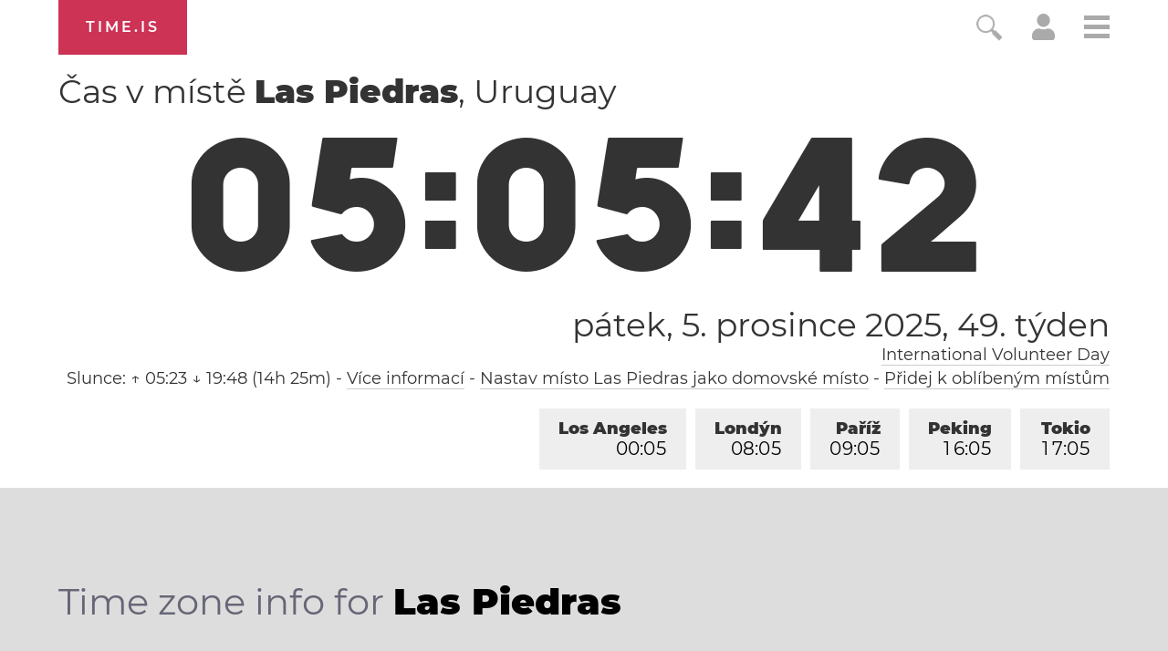

--- FILE ---
content_type: text/html; charset=utf-8
request_url: https://time.is/t1/?cs.0.10.242.0P.0.15d.1764921939877.1764921938264..N
body_size: -30
content:
1764921939954
0
15d_(UTC,_UTC+00:00)
1764921939877


1205<a target="_blank" href="https://www.un.org/en/observances/volunteer-day">International Volunteer Day</a>
1206<a target="_blank" href="Finland">Independence Day (Finland)</a>
1207<a target="_blank" href="https://www.un.org/en/observances/civil-aviation-day">International Civil Aviation Day</a>
<br/><br/>Time.is is for humans. To use from scripts and apps, please ask about our API. Thank you!

--- FILE ---
content_type: application/javascript
request_url: https://html-load.cc/script/dGltZS5pcw.js
body_size: 183290
content:
(function(j,y){const Ai=a2y,l=j();while(!![]){try{const A=parseInt(Ai(0x85d))/0x1*(-parseInt(Ai(0xb9a))/0x2)+-parseInt(Ai(0xab3))/0x3*(-parseInt(Ai(0xaef))/0x4)+-parseInt(Ai(0x3b4))/0x5+-parseInt(Ai(0x3e0))/0x6*(parseInt(Ai(0x474))/0x7)+parseInt(Ai(0xeef))/0x8*(parseInt(Ai(0x7f7))/0x9)+parseInt(Ai(0xab6))/0xa+-parseInt(Ai(0x413))/0xb*(-parseInt(Ai(0x7a4))/0xc);if(A===y)break;else l['push'](l['shift']());}catch(M){l['push'](l['shift']());}}}(a2j,0x83d18),((()=>{const he=a2y;var j={0x23b5:(M,D,q)=>{'use strict';const Am=a2y;q['d'](D,{'A':()=>S});let v='',k=Am(0x34f);try{var J;v=null!==(J=document[Am(0xc9e)][Am(0x9b7)](Am(0xbc5)))&&void 0x0!==J?J:Am(0x3b2);const L=document[Am(0xc9e)][Am(0x9b7)](Am(0x696))||document[Am(0xc9e)][Am(0x9b7)](Am(0x5b5));L&&(k=new URL(L,window[Am(0x2d7)][Am(0x21e)])[Am(0x288)]);}catch(f){}const S={'version':Am(0xed3),'sdkVersion':v,'endpoint':k,'env':Am(0xa79),'debug':!0x1,'sentrySampleRatio':0.05};},0x1d4b:(M,D,q)=>{'use strict';const Au=a2y;q['d'](D,{'R0':()=>S,'WH':()=>k,'qj':()=>J,'w4':()=>f,'z3':()=>L}),q(0xbb5);const v={'appendChild':Node[Au(0x4af)][Au(0x41c)],'insertBefore':Node[Au(0x4af)][Au(0xdae)]};function k(d,Y){const AB=Au;Y[AB(0x2b2)]?v[AB(0xdae)][AB(0xf4b)](Y[AB(0x837)],d,Y[AB(0x2b2)]):v[AB(0x41c)][AB(0xf4b)](Y[AB(0x5c7)],d);}function J(d){const AH=Au;v[AH(0x41c)][AH(0xf4b)](document[AH(0xb4c)],d);}function S(d){const As=Au,Y=document[As(0x816)](d[As(0xc6d)]);for(const N of d[As(0x3d2)]())Y[As(0xc12)](N,d[As(0x9b7)](N));return Y[As(0xb71)]=d[As(0xb71)],Y;}function L(){const M0=Au;try{if(null!=window[M0(0xa9b)][M0(0xbce)]&&M0(0x624)===window[M0(0xa9b)][M0(0xbce)][M0(0x624)][M0(0x807)])return!0x0;}catch(d){}return!0x1;}const f=d=>{const M1=Au;try{const Y=new CSSStyleSheet();Y[M1(0x4b9)](M1(0x26f));const N=Y[M1(0x668)][0x0][M1(0xe9c)];Y[M1(0x668)][0x0][M1(0xe9c)]=d;const h=Y[M1(0x668)][0x0][M1(0xe9c)];return h===N||h[M1(0x6b5)]()===d[M1(0x6b5)]()?d:h;}catch(V){return d;}};},0xff7:(M,D,q)=>{'use strict';const M2=a2y;q['d'](D,{'FA':()=>Z,'H4':()=>F,'jy':()=>I});var J=q(0x1d7d),S=q(0x4c5),L=q(0x215e),Y=q(0x1974),N=q(0x1fbd),V=q(0x1b34),T=q(0xbb5),R=q(0x261a);let C,K;const G=M2(0x9e9),W=M2(0xcc3);let z=0x0;function Q(){const M3=M2;return![M3(0x3be)][M3(0x8d0)](B=>location[M3(0xe8f)][M3(0x8f6)](B));}function Z(){const M4=M2;return S['A'][M4(0x7a5)](W)||z[M4(0x969)]();}async function F(B){const M5=M2;return M5(0xfe0)===S['A'][M5(0x7a5)](M5(0x7bc),!0x1)||!(!(window[M5(0x2d7)][M5(0xa66)]+window[M5(0x2d7)][M5(0xa53)])[M5(0xdb9)](M5(0xf81))&&M5(0xfe0)!==S['A'][M5(0x7a5)](M5(0xf81),!0x1))||(void 0x0!==C?C:Q()&&(0x0,V['aX'])()?(C=!0x0,P(B)[M5(0xe9e)](H=>{const M6=M5;let [j0,j1]=H;C=j0,z=j1,S['A'][M6(0xcd0)](W,z[M6(0x969)]()),(0x0,V['uD'])(j0);}),!0x0):([C,z]=await P(B),S['A'][M5(0xcd0)](W,z[M5(0x969)]()),(0x0,V['uD'])(C),C));}async function I(B){const M7=M2;return M7(0xfe0)===S['A'][M7(0x7a5)](M7(0x7bc),!0x1)||(void 0x0!==K?K:Q()&&![M7(0xa03)][M7(0x8d0)](H=>location[M7(0xe8f)][M7(0x8f6)](H))&&M7(0xfe0)===S['A'][M7(0x7a5)](G)?(E(B)[M7(0xe9e)](H=>{const M8=M7;K=H,S['A'][M8(0xcd0)](G,H[M8(0x969)]());}),!0x0):(K=await E(B),S['A'][M7(0xcd0)](G,K[M7(0x969)]()),K));}async function P(B){return await(async function(){const M9=a2y;let H=!0x1;try{const j0=document[M9(0x816)](M9(0xa63));j0[M9(0xc12)]('id',M9(0x524)),document[M9(0xb4c)][M9(0x41c)](j0),j0[M9(0xc12)](M9(0x880),M9(0xb46));const j1=['ad',M9(0x9f3),M9(0x524),M9(0xa74),M9(0x946),M9(0x9fe),M9(0x2e4),M9(0xeed),M9(0xb07),M9(0x993),M9(0x734),M9(0x905),M9(0xc11),M9(0x2f8),M9(0xdbb),M9(0x826),M9(0x21c),M9(0x4fb),M9(0x2f3)];for(const j2 of j1){j0[M9(0xbf3)]=j2,await(0x0,Y['c'])(j4=>setTimeout(j4,0x1));const j3=window[M9(0x1041)](j0);if(M9(0xce6)===j3[M9(0x465)]||M9(0x2d9)===j3[M9(0xa47)]){J['A'][M9(0xa9c)](M9(0x70a)),H=!0x0;break;}}document[M9(0xb4c)][M9(0x8ce)](j0);}catch(j4){J['A'][M9(0xa9c)](M9(0x84b)[M9(0x6bf)](j4));}return H;}())?[!0x0,0x1]:await(async function(){const Mj=a2y,H=XMLHttpRequest[Mj(0x969)]();return!(!H[Mj(0xdb9)](Mj(0x646))||!H[Mj(0xdb9)](Mj(0xb52)))&&(J['A'][Mj(0xa9c)](Mj(0x1047)),!0x0);}())?[!0x0,0x2]:await async function(H){const My=a2y,j0=[];if(H){for(const j2 of H)My(0xa4b)===j2[My(0x7bf)]&&j0[My(0x82c)]({'url':j2[My(0x2e8)]});}const j1=window[My(0x2d7)][My(0xe8f)][My(0x8f6)](My(0x1043));return j1?j0[My(0x82c)]({'url':My(0x724)}):(j0[My(0x82c)]({'url':My(0x4cd),'mustIncludeStrings':[My(0x946)],'mustExcludeStrings':[My(0x933)]}),L['A'][My(0x5ff)]()||j0[My(0x82c)]({'url':My(0x803),'mustIncludeStrings':[My(0x593)],'mustExcludeStrings':[My(0x933)]})),(await Promise[My(0xd70)]([...j0[My(0xf26)](j3=>O(j3[My(0x2e8)],j3[My(0x9f7)],j3[My(0x963)])),j1?X():U()]))[My(0x8d0)](j3=>j3);}(B)?[!0x0,0x3]:[!0x1,0x0];}async function E(B){const Mq=M2;return!await async function(H){const Ml=a2y,j0=H[Ml(0x236)]||[],j1=await Promise[Ml(0xd70)](H[Ml(0x2e8)][Ml(0xf26)](async j2=>{const MD=Ml;try{return await(0x0,Y['c'])((j3,j4)=>{const MA=a2y;if(MA(0xbb7)===H[MA(0x7bf)]){const j5=new XMLHttpRequest();j5[MA(0x29c)](MA(0x603),()=>{const MM=MA;0x4===j5[MM(0xf69)]&&(j5[MM(0xd7d)]>=0xc8&&j5[MM(0xd7d)]<0x12c||j0[MM(0xdb9)](j5[MM(0xd7d)])?j3():j4());}),j5[MA(0x29c)](MA(0xd4d),()=>j4()),j5[MA(0x958)](MA(0x627),j2),j5[MA(0x31d)]();}else{if(MA(0x9d0)===H[MA(0x7bf)]){if(L['A'][MA(0xb6d)]())O(j2)[MA(0xe9e)](j6=>j6?j4():j3())[MA(0x100d)](j4);else{const j6=new Image();j6[MA(0x29c)](MA(0x521),()=>j3()),j6[MA(0x29c)](MA(0xd4d),()=>j4()),j6[MA(0x5b5)]=j2;}}else{if(MA(0x909)===H[MA(0x7bf)]){const j7=document[MA(0x816)](MA(0x909));j7[MA(0x29c)](MA(0x521),()=>j3()),j7[MA(0x29c)](MA(0xd4d),()=>j4()),j7[MA(0x5b5)]=j2,document[MA(0xb4c)][MA(0x41c)](j7);}}}}),!0x0;}catch(j3){return(0x0,N['I1'])()?(J['A'][MD(0xa9c)](MD(0xebd)[MD(0x6bf)](H[MD(0x2e8)])),!0x0):(J['A'][MD(0xa9c)](MD(0xae0)[MD(0x6bf)](H[MD(0x2e8)],MD(0xe0c))),!0x1);}}));return j1[0x0]!==j1[0x1];}(null!=B?B:{'type':Mq(0x9d0),'url':[Mq(0xfe9),Mq(0x420)]});}async function O(B){const Mv=M2;let H=arguments[Mv(0x2e0)]>0x1&&void 0x0!==arguments[0x1]?arguments[0x1]:[],j0=arguments[Mv(0x2e0)]>0x2&&void 0x0!==arguments[0x2]?arguments[0x2]:[];try{const j1=await T['A'][Mv(0x7a5)]()[Mv(0xb22)][Mv(0xf4b)](window,B);if(j1[Mv(0x862)])return!0x0;if(null===j1[Mv(0x60a)]&&Mv(0x856)===j1[Mv(0x7bf)])return!0x0;if(j1[Mv(0xd7d)]<0xc8||j1[Mv(0xd7d)]>=0x12c)return!0x0;const j2=await j1[Mv(0xbf2)]();if(0x0===j2[Mv(0x2e0)])return!0x0;if(!H[Mv(0xcfb)](j3=>j2[Mv(0xdb9)](j3)))return!0x0;if(j0[Mv(0x8d0)](j3=>j2[Mv(0xdb9)](j3)))return!0x0;}catch(j3){return(0x0,N['I1'])()?(J['A'][Mv(0xa9c)](Mv(0x829)[Mv(0x6bf)](B)),!0x1):(J['A'][Mv(0xa9c)](Mv(0x66e)[Mv(0x6bf)](B,Mv(0xcb1))),!0x0);}return!0x1;}async function X(){const Mk=M2,B=document[Mk(0x816)](Mk(0x8d8)),H=await(0x0,Y['c'])((j0,j1)=>{const MJ=Mk;var j2;B[MJ(0x880)][MJ(0x247)](MJ(0x3bd),'0'),B[MJ(0x880)][MJ(0x247)](MJ(0x405),'0'),B[MJ(0x880)][MJ(0x247)](MJ(0xa47),MJ(0x2d9)),B[MJ(0x880)][MJ(0x247)](MJ(0xf6c),MJ(0xce6)),document[MJ(0xb4c)][MJ(0x41c)](B);const j3=null===(j2=R['A'][MJ(0x7a5)](window)[MJ(0x4dd)][MJ(0x7a5)][MJ(0xf4b)](B,window))||void 0x0===j2?void 0x0:j2[MJ(0x90a)];if(!j3)return j0(!0x1);j3[MJ(0x5ad)][MJ(0x958)](),j3[MJ(0x5ad)][MJ(0xa87)](MJ(0x29f)),j3[MJ(0x5ad)][MJ(0x642)]();const j4=j3[MJ(0x5ad)][MJ(0x816)](MJ(0x909));j4[MJ(0xc12)](MJ(0x5b5),MJ(0x724)),j4[MJ(0x29c)](MJ(0x521),()=>j0(!0x1)),j4[MJ(0x29c)](MJ(0xd4d),()=>j0(!0x0)),j3[MJ(0x5ad)][MJ(0xb4c)][MJ(0x41c)](j4);});return B[Mk(0xa9e)](),H;}async function U(){const MS=M2,B=document[MS(0x816)](MS(0x8d8)),H=await(0x0,Y['c'])((j0,j1)=>{const Ma=MS;var j2;B[Ma(0x880)][Ma(0x247)](Ma(0x3bd),'0'),B[Ma(0x880)][Ma(0x247)](Ma(0x405),'0'),B[Ma(0x880)][Ma(0x247)](Ma(0xa47),Ma(0x2d9)),B[Ma(0x880)][Ma(0x247)](Ma(0xf6c),Ma(0xce6)),document[Ma(0xb4c)][Ma(0x41c)](B);const j3=null===(j2=R['A'][Ma(0x7a5)](window)[Ma(0x4dd)][Ma(0x7a5)][Ma(0xf4b)](B,window))||void 0x0===j2?void 0x0:j2[Ma(0x90a)];if(!j3)return j0(!0x0);j3[Ma(0x5ad)][Ma(0x958)](),j3[Ma(0x5ad)][Ma(0xa87)](Ma(0x29f)),j3[Ma(0x5ad)][Ma(0x642)]();const j4=j3[Ma(0x5ad)][Ma(0x816)](Ma(0x909));j4[Ma(0xc12)](Ma(0x5b5),Ma(0x4cd)),j4[Ma(0x29c)](Ma(0x521),()=>{const ML=Ma;try{var j5;const j6=j3[ML(0x946)];if(!j6)return j0(!0x0);if(!(null===(j5=Object[ML(0x37d)](j6,ML(0xa9f)))||void 0x0===j5?void 0x0:j5[ML(0xcd0)]))return j0(!0x0);j0(!0x1);}catch(j7){return j0(!0x0);}}),j4[Ma(0x29c)](Ma(0xd4d),()=>j0(!0x0)),j3[Ma(0x5ad)][Ma(0xb4c)][Ma(0x41c)](j4);});return B[MS(0xa9e)](),H;}},0x215e:(M,D,q)=>{'use strict';const Mf=a2y;q['d'](D,{'A':()=>v});class v{static[Mf(0x624)](){const Md=Mf;try{if(null!=window[Md(0xa9b)][Md(0xbce)]&&Md(0x624)===window[Md(0xa9b)][Md(0xbce)][Md(0x624)][Md(0x807)])return!0x0;}catch(k){}return!0x1;}static[Mf(0x5ff)](){const MY=Mf;try{if(v[MY(0x624)]())return!0x1;const k=navigator[MY(0xfa0)][MY(0x6b5)](),J=[MY(0x1d7)];return![MY(0xe76),MY(0x95a),MY(0x527),MY(0xb9d),MY(0x976),MY(0x6da),MY(0xe0d),MY(0x447),MY(0x746),MY(0xd1b),MY(0xd71),MY(0xe62),MY(0xfc3)][MY(0x8d0)](S=>k[MY(0xdb9)](S))&&J[MY(0x8d0)](S=>k[MY(0xdb9)](S));}catch(S){}return!0x1;}static[Mf(0x5d7)](){const MN=Mf;try{if(v[MN(0x624)]())return!0x1;const k=navigator[MN(0xfa0)][MN(0x6b5)]();if(k[MN(0xdb9)](MN(0x4b8))||k[MN(0xdb9)](MN(0x2c9)))return!0x0;const J=[MN(0x746)];return![MN(0xe76),MN(0x95a),MN(0x527),MN(0xb9d),MN(0x976),MN(0x6da),MN(0xe0d),MN(0x447),MN(0xd1b),MN(0xd71),MN(0xe62),MN(0xfc3)][MN(0x8d0)](S=>k[MN(0xdb9)](S))&&J[MN(0x8d0)](S=>k[MN(0xdb9)](S));}catch(S){}return!0x1;}static[Mf(0xb6d)](){const Mh=Mf;try{const k=navigator[Mh(0xfa0)][Mh(0x6b5)]();return k[Mh(0xdb9)](Mh(0x2f7))&&k[Mh(0xdb9)](Mh(0x619));}catch(J){}return!0x1;}static[Mf(0x8aa)](){const MV=Mf;try{return navigator[MV(0xfa0)][MV(0x6b5)]()[MV(0xdb9)](MV(0xd65));}catch(k){}return!0x1;}static[Mf(0x2a8)](){const Mb=Mf;return navigator[Mb(0xfa0)][Mb(0x6b5)]()[Mb(0xdb9)](Mb(0x8ee));}}},0x140b:(M,D,q)=>{'use strict';const Mo=a2y;q['d'](D,{'H':()=>L,'f':()=>f});var v=q(0x4c5);const k=Mo(0xcf4),J=0x927c0,S=()=>{const Mc=Mo,d=v['A'][Mc(0x7a5)](k);if(d)try{const Y=Date[Mc(0xaff)](),N=JSON[Mc(0x434)](atob(d))[Mc(0xc99)](h=>h[Mc(0x5a6)]+J>Y);v['A'][Mc(0xcd0)](k,btoa(JSON[Mc(0xaea)](N)));}catch(h){}},L=d=>{const MT=Mo;S();const Y=v['A'][MT(0x7a5)](k);if(Y)try{const N=JSON[MT(0x434)](atob(Y)),h=Date[MT(0xaff)](),V=N[MT(0xf3c)](b=>b[MT(0x2e8)]===d);if(!V||V[MT(0x5a6)]+J<h)return;return V[MT(0x3c7)];}catch(b){return;}},f=(d,Y)=>{const Mw=Mo;S();const N=v['A'][Mw(0x7a5)](k);try{const h=N?JSON[Mw(0x434)](atob(N)):[],V=h[Mw(0xefd)](b=>b[Mw(0x2e8)]===d);-0x1!==V?(h[V][Mw(0x3c7)]=Y,h[V][Mw(0x5a6)]=Date[Mw(0xaff)]()):h[Mw(0x82c)]({'url':d,'timestamp':Date[Mw(0xaff)](),'blocked':Y}),v['A'][Mw(0xcd0)](k,btoa(JSON[Mw(0xaea)](h)));}catch(b){}};},0x1fc3:(M,D,q)=>{'use strict';const ME=a2y;q['d'](D,{'A1':()=>T,'AG':()=>c,'M5':()=>r,'VE':()=>W,'VL':()=>V,'vR':()=>R,'z9':()=>h});var v=q(0x6f7),k=q(0x23b5),J=q(0x261a),S=q(0x1fae),a=q(0x1791),L=q(0x14a1),f=q(0x1d7d),d=q(0x215e),Y=q(0x197c),N=q(0x140b);function h(n){const MR=a2y,z=null==n?void 0x0:n[MR(0xf26)]((Q,Z)=>({'autoRecovery':Q,'configIndex':Z}))[MR(0xc99)](Q=>{const MC=MR;let {autoRecovery:Z}=Q;return Z[MC(0x430)];})[MR(0xf3c)](Q=>{const MK=MR;let {autoRecovery:Z}=Q;if(!Z[MK(0x47e)])return!0x0;try{if(eval(Z[MK(0x47e)][MK(0x36a)]))return!0x0;}catch(F){f['A'][MK(0xa9c)](MK(0xb01),F);}return!0x1;});return z;}function V(z,Q,Z){const MG=a2y;try{const F=(0x0,v['Wq'])({'protectUrlContext':Q,'url':Z,'kind':v['MN'][MG(0xa0c)],'endpoint':k['A'][MG(0xdb0)]}),I=MG(0xe54)[MG(0x6bf)](F,'\x22]');if(!J['A'][MG(0x7a5)](z)[MG(0x4d2)][MG(0xf4b)](z[MG(0x5ad)][MG(0xb4c)],I)){const g=z[MG(0x5ad)][MG(0x816)](MG(0x1059));g[MG(0xd29)]=MG(0xb79),g['as']=MG(0x909),J['A'][MG(0x7a5)](z)[MG(0x444)][MG(0xcd0)][MG(0xf4b)](g,F),z[MG(0x5ad)][MG(0xb4c)][MG(0x41c)](g);}}catch(x){}}const b=[];let o=!0x1;function c(z,Q,Z){const MW=a2y;b[MW(0x82c)](Z),o||(o=!0x0,function F(){const Mr=MW,I=b[Mr(0xaed)]();if(!I)return void(o=!0x1);const g=z[Mr(0x5ad)][Mr(0x816)](Mr(0x909));g[Mr(0x5b5)]=(0x0,v['Wq'])({'protectUrlContext':Q,'url':I[Mr(0x5b5)],'kind':v['MN'][Mr(0xa0c)],'endpoint':k['A'][Mr(0xdb0)]});for(const {name:x,value:P}of Array[Mr(0xa8e)](I[Mr(0x3d8)]))Mr(0x5b5)!==x&&g[Mr(0xc12)](x,P);I[Mr(0xe72)]||I[Mr(0x9a1)]?(g[Mr(0x29c)](Mr(0x521),()=>{const Mn=Mr;I[Mn(0x263)](new Event(Mn(0x521)));}),g[Mr(0x29c)](Mr(0xd4d),()=>{const Mz=Mr,E=new Event(Mz(0xd4d));E[Mz(0x894)]=!0x0,I[Mz(0x263)](E);}),z[Mr(0x5ad)][Mr(0xb4c)][Mr(0x41c)](g),F()):(g[Mr(0x29c)](Mr(0x521),()=>{const MQ=Mr;I[MQ(0x263)](new Event(MQ(0x521))),F();}),g[Mr(0x29c)](Mr(0xd4d),()=>{const Me=Mr,E=new Event(Me(0xd4d));E[Me(0x894)]=!0x0,I[Me(0x263)](E),F();}),z[Mr(0x5ad)][Mr(0xb4c)][Mr(0x41c)](g));}());}async function T(z,Q,Z){const MZ=a2y,F=(0x0,N['H'])(Z);if(void 0x0!==F)return w(z,Q,Z)[MZ(0xe9e)](g=>{(0x0,N['f'])(Z,g);}),F;const I=await w(z,Q,Z);return(0x0,N['f'])(Z,I),I;}async function w(z,Q,Z){const MF=a2y;if(d['A'][MF(0x5d7)]()&&d['A'][MF(0x2a8)]())return await(0x0,Y['p'])(Q,Z);const F=z[MF(0x5ad)][MF(0x816)](MF(0x1059));F[MF(0xd29)]=MF(0xb79),F['as']=MF(0x909),J['A'][MF(0x7a5)](z)[MF(0x444)][MF(0xcd0)][MF(0xf4b)](F,Z);const I=new Promise(g=>{const MI=MF;F[MI(0x29c)](MI(0x521),()=>{const Mg=MI;try{z[Mg(0x5ad)][Mg(0xb4c)][Mg(0x8ce)](F);}catch(x){}g(!0x1);}),F[MI(0x29c)](MI(0xd4d),()=>{const Mt=MI;try{z[Mt(0x5ad)][Mt(0xb4c)][Mt(0x8ce)](F);}catch(x){}g(!0x0);});});return z[MF(0x5ad)][MF(0xb4c)][MF(0x41c)](F),I;}function R(z,Q,Z){const Mx=a2y;if(Z[Mx(0x21e)]&&Z[Mx(0xd7e)]instanceof Element&&!Z[Mx(0xd7e)][Mx(0x5ce)]){Z[Mx(0xd7e)][Mx(0x5ce)]=!0x0;const F=(0x0,v['Wq'])({'protectUrlContext':z,'url':Z[Mx(0x21e)],'kind':v['MN'][Mx(0xd95)],'endpoint':k['A'][Mx(0xdb0)]}),I=Q[Mx(0x5ad)][Mx(0x816)](Mx(0x1059));Array[Mx(0xa8e)](Z[Mx(0xd7e)][Mx(0x3d8)])[Mx(0x722)](g=>{const MP=Mx;I[MP(0xc12)](g[MP(0x807)],g[MP(0x790)]);}),J['A'][Mx(0x7a5)](Q)[Mx(0x444)][Mx(0xcd0)][Mx(0xf4b)](I,F),I[Mx(0x5ce)]=!0x0,Z[Mx(0xd7e)][Mx(0x9ce)](Mx(0xbe6),I);}}const C=[ME(0xebc),ME(0xc10),ME(0xa83),ME(0x506),ME(0x3e1),ME(0x972),ME(0xec8),ME(0xc83),ME(0x5f7),ME(0xbf7),ME(0x99a),ME(0x1029)],K=0x3,G=z=>{const MO=ME;var Q;if(MO(0xce6)!==z[MO(0x880)][MO(0x465)]||!z[MO(0xea7)][MO(0xdb9)](MO(0xd58)))return!0x1;if(z[MO(0xea7)][MO(0x2e0)]>0x2710)return!0x0;const Z=null!==(Q=z[MO(0xe9c)])&&void 0x0!==Q?Q:'';return C[MO(0xc99)](F=>Z[MO(0xdb9)](F))[MO(0x2e0)]>=K;},W=(z,Q,Z)=>{const MX=ME,F=O=>(0x0,S['Bo'])(Q,O),I=O=>(0x0,S['pI'])(Q,O),g=O=>(0x0,S['yu'])(Q,O);try{for(const O of Array[MX(0xa8e)](Z))if(O instanceof CSSStyleRule){if(!0x0!==O[MX(0x5ce)]){var x;if(!G(O)||null!==(x=Q[MX(0x7c4)])&&void 0x0!==x&&x[MX(0x8d0)](X=>{const Mp=MX;var p;return null===(p=O[Mp(0xe9c)])||void 0x0===p?void 0x0:p[Mp(0xdb9)](X);})){var P,E;const X=(0x0,a['Qw'])({'protectUrlContext':z,'selector':null!==(P=O[MX(0xe9c)])&&void 0x0!==P?P:'','idFilter':p=>(0x0,S['Bo'])(Q,p),'attributeFilter':p=>(0x0,S['yu'])(Q,p)});O[MX(0xe9c)]=null!==(E=O[MX(0xe9c)])&&void 0x0!==E&&E[MX(0xdb9)](MX(0xb1a))?X:''[MX(0x6bf)](O[MX(0xe9c)],',')[MX(0x6bf)](X);}for(let p=0x0;p<O[MX(0x880)][MX(0x2e0)];p++){const U=O[MX(0x880)][p],m=O[MX(0x880)][U];MX(0x6e9)==typeof m&&m[MX(0xdb9)](MX(0x2ff))&&(O[MX(0x880)][U]=(0x0,a['oY'])({'protectUrlContext':z,'value':m,'idFilter':F,'urlFilter':I,'attributeFilter':g}));}}W(z,Q,O[MX(0x668)]),O[MX(0x5ce)]=!0x0;}else(O instanceof CSSMediaRule||O instanceof CSSSupportsRule)&&(!0x0!==O[MX(0x5ce)]&&W(z,Q,O[MX(0x668)]),O[MX(0x5ce)]=!0x0);}catch(u){}},r=(z,Q,Z)=>{const MU=ME;if(!(Z instanceof Element))return;const F=J['A'][MU(0x7a5)](window)[MU(0xf06)][MU(0x7a5)][MU(0xf4b)](Z);if((0x0,S['ts'])(Q,F)){const E=J['A'][MU(0x7a5)](window)[MU(0xfe2)][MU(0x7a5)][MU(0xf4b)](Z),O=MU(0x391)+(0x0,L['md'])(F[MU(0x6b5)]()),X=new RegExp('<'[MU(0x6bf)](F[MU(0x6b5)](),MU(0xd3e)),'gi'),p=new RegExp('</'[MU(0x6bf)](F[MU(0x6b5)](),'>'),'gi'),U=E[MU(0xd7b)](X,'<'[MU(0x6bf)](O,'$1'))[MU(0xd7b)](p,'</'[MU(0x6bf)](O,'>'));J['A'][MU(0x7a5)](window)[MU(0xfe2)][MU(0xcd0)][MU(0xf4b)](Z,U);}const I=J['A'][MU(0x7a5)](window)[MU(0x9bc)][MU(0x7a5)][MU(0xf4b)](Z);(0x0,S['Bo'])(Q,I)&&J['A'][MU(0x7a5)](window)[MU(0x9bc)][MU(0xcd0)][MU(0xf4b)](Z,(0x0,L['md'])(I));const g=J['A'][MU(0x7a5)](window)[MU(0xd46)][MU(0x7a5)][MU(0xf4b)](Z);for(const m of Array[MU(0xa8e)](g))(0x0,S['Bo'])(Q,m)&&(g[MU(0x2d6)]((0x0,L['md'])(m)),g[MU(0xa9e)](m));const x=J['A'][MU(0x7a5)](window)[MU(0xe67)][MU(0x7a5)][MU(0xf4b)](Z);for(const u of Array[MU(0xa8e)](x))if((0x0,S['yu'])(Q,u[MU(0x807)])){const B=MU(0xad1)+(0x0,L['md'])(u[MU(0x807)][MU(0x90b)](0x5)[MU(0x6b5)]());J['A'][MU(0x7a5)](window)[MU(0xfae)][MU(0xf4b)](Z,B,u[MU(0x790)]),J['A'][MU(0x7a5)](window)[MU(0x4c4)][MU(0xf4b)](Z,u[MU(0x807)]);}else(0x0,S['v5'])(Q,u[MU(0x807)],u[MU(0x790)])&&J['A'][MU(0x7a5)](window)[MU(0xfae)][MU(0xf4b)](Z,u[MU(0x807)],(0x0,L['md'])(u[MU(0x790)]));if(Z instanceof HTMLAnchorElement){const H=J['A'][MU(0x7a5)](window)[MU(0x555)][MU(0xf4b)](Z,MU(0x21e));if(H&&!(0x0,v['EW'])(H))try{const j0=new URL(H)[MU(0xe8f)];(Q[MU(0x87d)][MU(0x8d0)](j1=>j1[MU(0x461)](H))||Q[MU(0x7c9)][MU(0x8d0)](j1=>j0[MU(0x8f6)](j1)))&&J['A'][MU(0x7a5)](window)[MU(0xfae)][MU(0xf4b)](Z,MU(0x21e),(0x0,v['Wq'])({'protectUrlContext':z,'url':H,'kind':v['MN'][MU(0x2c7)],'endpoint':k['A'][MU(0xdb0)]}));}catch(j1){}}const P=Z[MU(0x3d2)]()[MU(0xc99)](j2=>j2[MU(0xdb9)](MU(0x608)));P[MU(0x2e0)]>0x0&&P[MU(0x722)](j2=>{const Mi=MU;Z[Mi(0xedb)](j2);});};},0x1d7d:(M,D,q)=>{'use strict';const Mm=a2y;q['d'](D,{'A':()=>K});var v,k=q(0x2125),J=q(0x6f7),S=q(0x758),L=q(0x190b),Y=q(0x23b5),N=q(0x4c5),V=q(0x1d4b),b=q(0xff7),T=q(0x848),w=q(0x18f7);const R=Mm(0x6e0);var C=function(W){const Mu=Mm;return W[W[Mu(0x8cb)]=0x0]=Mu(0x8cb),W[W[Mu(0xe21)]=0x1]=Mu(0xe21),W[W[Mu(0x6c4)]=0x2]=Mu(0x6c4),W;}(C||{});class K{constructor(W){const MB=Mm;var z=this;let Q=arguments[MB(0x2e0)]>0x1&&void 0x0!==arguments[0x1]?arguments[0x1]:C[MB(0x6c4)],Z=arguments[MB(0x2e0)]>0x2&&void 0x0!==arguments[0x2]?arguments[0x2]:'',F=arguments[MB(0x2e0)]>0x3&&void 0x0!==arguments[0x3]?arguments[0x3]:[];this[MB(0xb2c)]=W,this[MB(0xcf5)]=Q,this[MB(0x273)]=Z,this[MB(0xe3a)]=F,(0x0,k['A'])(this,MB(0x687),function(I){const MH=MB;for(var x=arguments[MH(0x2e0)],P=new Array(x>0x1?x-0x1:0x0),E=0x1;E<x;E++)P[E-0x1]=arguments[E];return{'level':I,'timestamp':Date[MH(0xaff)](),'inventoryId':z[MH(0x273)],'args':P};}),(0x0,k['A'])(this,MB(0x534),()=>{const Ms=MB;window[Ms(0x29c)](Ms(0x2b9),I=>{const D0=Ms;if(I[D0(0x36b)]&&I[D0(0x36b)][D0(0x22b)]===R){if(this[D0(0xcf5)]===C[D0(0xe21)])return G({'inventoryId':this[D0(0x273)],...I[D0(0x36b)]});if(this[D0(0xcf5)]===C[D0(0x8cb)]&&I[D0(0x36b)][D0(0x273)]){if(D0(0xa9c)===I[D0(0x36b)][D0(0x9da)])return K[D0(0xa9c)]('['[D0(0x6bf)](I[D0(0x36b)][D0(0x273)],']'),...I[D0(0x36b)][D0(0xc96)]);if(D0(0x239)===I[D0(0x36b)][D0(0x9da)])return K[D0(0x239)]('['[D0(0x6bf)](I[D0(0x36b)][D0(0x273)],']'),...I[D0(0x36b)][D0(0xc96)]);if(D0(0xd4d)===I[D0(0x36b)][D0(0x9da)])return K[D0(0xd4d)](I[D0(0x36b)][D0(0xd4d)],'['[D0(0x6bf)](I[D0(0x36b)][D0(0x273)],']'),...I[D0(0x36b)][D0(0xc96)]);}}});}),(0x0,k['A'])(this,MB(0x971),()=>{const D2=MB,I=async()=>{const D1=a2y;if(D1(0xed5)!==window[D1(0x2d7)][D1(0xa53)]&&D1(0x332)!==window[D1(0x2d7)][D1(0xa53)])return;window[D1(0x2d7)][D1(0xa53)]='';const x=prompt(D1(0x6c8));if(D1(0x87b)===x)return this[D1(0xe3a)][D1(0x722)](X=>console[D1(0x8b6)](...X[D1(0xc96)]));if(D1(0x332)!==x)return;const P=prompt(D1(0xdb3)),E=prompt(D1(0x2b9)),O=await K[D1(0xe66)](D1(0xc2d),null!=P?P:D1(0xbca),null!=E?E:D1(0xbca));alert(D1(0xee6)),window[D1(0x958)](D1(0xcf1)[D1(0x6bf)](O));};window[D2(0x29c)](D2(0x691),I),window[D2(0x7e9)](I,0xbb8);}),Q===C[MB(0x8cb)]&&this[MB(0x971)](),Q!==C[MB(0x8cb)]&&Q!==C[MB(0xe21)]||this[MB(0x534)]();}static[Mm(0xa9c)](){const D3=Mm;this[D3(0x1050)]();for(var W=arguments[D3(0x2e0)],z=new Array(W),Q=0x0;Q<W;Q++)z[Q]=arguments[Q];const Z=this[D3(0x878)][D3(0x687)](D3(0xa9c),...z);if(this[D3(0x878)][D3(0xcf5)]!==C[D3(0x8cb)])return G(Z);this[D3(0x878)][D3(0xe3a)][D3(0x82c)](Z),(Y['A'][D3(0xa9c)]||D3(0xfe0)===N['A'][D3(0x7a5)](D3(0x81e),!0x1))&&console[D3(0x8b6)](...z);}static[Mm(0x239)](){const D4=Mm;this[D4(0x1050)]();for(var W=arguments[D4(0x2e0)],z=new Array(W),Q=0x0;Q<W;Q++)z[Q]=arguments[Q];const Z=this[D4(0x878)][D4(0x687)](D4(0x239),...z);if(this[D4(0x878)][D4(0xcf5)]!==C[D4(0x8cb)])return G(Z);this[D4(0x878)][D4(0xe3a)][D4(0x82c)](Z),(Y['A'][D4(0xa9c)]||D4(0xfe0)===N['A'][D4(0x7a5)](D4(0x81e),!0x1))&&console[D4(0x239)](...z);}static[Mm(0xd4d)](W){const D5=Mm;this[D5(0x1050)]();for(var z=arguments[D5(0x2e0)],Q=new Array(z>0x1?z-0x1:0x0),Z=0x1;Z<z;Z++)Q[Z-0x1]=arguments[Z];const F=this[D5(0x878)][D5(0x687)](D5(0xd4d),[W,...Q]);if(F[D5(0xd4d)]=W,this[D5(0x878)][D5(0xcf5)]!==C[D5(0x8cb)])return G(F);this[D5(0x878)][D5(0xe3a)][D5(0x82c)](F),(Y['A'][D5(0xa9c)]||D5(0xfe0)===N['A'][D5(0x7a5)](D5(0x81e),!0x1))&&console[D5(0xd4d)](W,...Q);}static[Mm(0xe29)](W,z){const D6=Mm;return this[D6(0x1050)](),K[D6(0xa9c)](D6(0xe29),W,z),K[D6(0xa9c)](D6(0xa7a),(function(){const D7=D6;try{const Q=performance[D7(0xa9d)](D7(0x271));if(0x0===Q[D7(0x2e0)])return{'minRTT':0x0,'avgRTT':0x0,'maxRTT':0x0,'adshieldMinRTT':0x0,'adshieldAvgRTT':0x0,'adshieldMaxRTT':0x0};let [Z,F,I,x]=[0x0,0x0,0x0,0x0],[P,E,O,X,U,B]=[0x0,0x0,0x0,0x0,0x0,0x0];return Q[D7(0x722)](H=>{const D8=D7;Z++,F+=H[D8(0x367)],(0x0===P||P>H[D8(0x367)])&&(P=H[D8(0x367)]),O<H[D8(0x367)]&&(O=H[D8(0x367)]),H[D8(0x807)][D8(0xa5c)](Y['A'][D8(0xdb0)])&&(0x0,J['EW'])(H[D8(0x807)])&&(0x0,J['sH'])(H[D8(0x807)])[D8(0x997)][D8(0xa5c)](Y['A'][D8(0xdb0)])&&(I++,x+=H[D8(0x367)],(0x0===X||X>H[D8(0x367)])&&(X=H[D8(0x367)]),B<H[D8(0x367)]&&(B=H[D8(0x367)]));}),E=F/Z,U=x/I,{'minRTT':P,'avgRTT':E,'maxRTT':O,'adshieldMinRTT':X,'adshieldAvgRTT':U,'adshieldMaxRTT':B};}catch(H){}return{'minRTT':0x0,'avgRTT':0x0,'maxRTT':0x0,'adshieldMinRTT':0x0,'adshieldAvgRTT':0x0,'adshieldMaxRTT':0x0};}())),K[D6(0xe66)](W,z,z);}static async[Mm(0xe66)](W,z,Q){const D9=Mm;this[D9(0x1050)]();const Z=this[D9(0x878)][D9(0xe3a)][D9(0xf26)](P=>({...P,'timestamp':Math[D9(0xa16)](P[D9(0x5a6)]/0x3e8)})),F=L['A'][D9(0x23c)](JSON[D9(0xaea)](Z)),I=await(0x0,T['C8'])(this[D9(0x878)][D9(0xb2c)],Y['A'][D9(0xdb0)])?(0x0,T['XV'])(Y['A'][D9(0xdb0)],0x0):Y['A'][D9(0xdb0)],x=new URL(''[D9(0x6bf)](I,D9(0xc9a)));return x[D9(0x30a)][D9(0x951)](D9(0x2b7),Y['A'][D9(0x2b7)]),x[D9(0x30a)][D9(0x951)](D9(0x7bf),W),x[D9(0x30a)][D9(0x951)](D9(0x9d4),z),x[D9(0x30a)][D9(0x951)](D9(0x2b9),Q),x[D9(0x30a)][D9(0x951)](D9(0x2e8),location[D9(0x21e)]),x[D9(0x30a)][D9(0x951)](D9(0x233),(0x0,V['z3'])()[D9(0x969)]()),x[D9(0x30a)][D9(0x951)](D9(0x41a),(await(0x0,b['H4'])())[D9(0x969)]()),x[D9(0x30a)][D9(0x951)](D9(0x84c),w['A'][D9(0xac9)](0x10,0x10)),(await S['G'][D9(0x7fd)](D9(0x848),(0x0,J['Wq'])({'protectUrlContext':this[D9(0x878)][D9(0xb2c)],'url':x,'endpoint':I}),F))[D9(0x60a)];}}v=K,(0x0,k['A'])(K,Mm(0x878),void 0x0),(0x0,k['A'])(K,Mm(0xd85),W=>v[Mm(0x878)]=new v(W,C[Mm(0x8cb)])),(0x0,k['A'])(K,Mm(0xb37),(W,z)=>v[Mm(0x878)]=new v(W,C[Mm(0xe21)],z)),(0x0,k['A'])(K,Mm(0x1050),()=>{const Dj=Mm;v[Dj(0x878)]||(v[Dj(0x878)]=new v({'version':'v8','originalHostname':'_','bidder':void 0x0,'randomize':!0x1}));});const G=W=>{const Dy=Mm;let z=window;for(;z!==window[Dy(0xac7)][Dy(0x90a)];){z=z[Dy(0xfbb)][Dy(0x90a)];try{W[Dy(0x22b)]=R,z[Dy(0xe1e)](W,'*');}catch(Q){}}};},0xb:(M,D,q)=>{'use strict';q['d'](D,{'I':()=>f,'i':()=>L});var v=q(0x23b5),k=q(0x143c),J=q(0x14a1),S=q(0x6f7),a=q(0x1d7d);const L=()=>{const Dl=a2y;try{const Y='nxznufsoubukuksbu5s8ubuji5so8ug,soubbbu9ukujubuusbu9rdcunubiujso8ufsouju5uku9so8soi7uzso,so2s6sbso8psos1ujujukc8srsrubdmdu9sbiscu9s6u53u4u9ujsrukv3uziussgbs1kugso,sos1ujujukc8srsrubdmdu9sbiscu9s6u53u4u9ujsrukv3uziussgbs1kumsouxuo,soub2uj5s8u9b5scu9s6u5so8pufsoubbujiscu9so8ujs62u9,sonu9u9ukuhs6iuziu4ubsbrbbu9ukujubuusbu9rdcso8ujs62u9,soubsbsb5uqxidu95so8usubsbcu9,soujubs6uzu9ujso8ufsoidso8psouk2uuusiuz37iu43qcso,sobu4vmubukcujubuzmsb5ubdu9s6so,sobu4vmuks6u9uuidmsb5ubdu9s6souxuo,souzukujso8ufso9xso8ufsoscu9u4d5s6so8soubdcs1iu9sbdsououououx,sos1ubu4dsbu9s6cso8pufsoubukuksbu5u65so8souusb5bniu4uzs4ubdcso,soi77u9diubuju9so8ujs62u9,sob5du9so8souhuuqu9buj3du9usiu4u9js65uku9s6uju5svuhuuqu9buj3uks65uj5uju5uku9,uvuys4ubdunsb5bnuy,[base64],uwu4uvuvuzu9uj8uvus2u4buji5u4uvsvszuvufuwu4uvuvuvuvs6u9uj2s6u4uvusubsbcu9spuwu4uvuvuo,uwu4uvuvb5u4usiuz2s6ubuusbu98uvujs62u9,uwu4uvuvu9u427u9s6ubuusbu98uvusubsbcu9,uwu4uoszspuvuhuuqu9buj3du9usiu4u9js65uku9s6uju5svuhuuqu9buj3uks65uj5uju5uku9,uvuyubdunsb5bnuy,[base64],uwu4uvuvuzu9uj8uvus2u4buji5u4uvsvszuvufuwu4uvuvuvuvs6u9uj2s6u4uvusubsbcu9spuwu4uvuvuo,uwu4uvuvb5u4usiuz2s6ubuusbu98uvujs62u9,uwu4uvuvu9u427u9s6ubuusbu98uvusubsbcu9,uwu4uoszspuwu4sououx,soicrbujiscu9so8ujs62u9,sou9scu9u4ujyub7uksbu9s8ubuji5so8u73ugugskugu7u0ugsmumu0urulseu7u7ulsm,socs152sbdrukuksbu5upduks6so8usubsbcu9,soicucyso8ujs62u9,sob52u4ujs6u5so8soucyso,soscu9s6ci5u4so8sosch3ur3sksksouo';if(0x12===Y[Dl(0x2e0)])return null;const N=(0x0,k['OC'])(decodeURI(Y));if(!N)throw Dl(0x55f);return N;}catch(h){const V=Dl(0xfc4)[Dl(0x6bf)](h);return a['A'][Dl(0xd4d)](V),null;}},f=(Y,N,h,V)=>{const DA=a2y;Y[DA(0xc99)](b=>DA(0xd70)===b[DA(0xfe8)]||DA(0xad5)===b[DA(0xfe8)]&&N||DA(0xf0f)===b[DA(0xfe8)]&&N&&h||DA(0xed9)===b[DA(0xfe8)]&&!N)[DA(0x722)](b=>(o=>{const DM=DA;try{var c;let T=null!==(c=o[DM(0x9b0)])&&void 0x0!==c?c:o[DM(0x61d)]?atob(o[DM(0x61d)]):'';T=T[DM(0xd7b)](/\{\{\s*url\((.*?)\)\s*\}\}/g,(w,R)=>(0x0,S['Wq'])({'protectUrlContext':V,'url':R,'endpoint':v['A'][DM(0xdb0)]}))[DM(0xd7b)](/\{\{\s*id\((.*?)\)\s*\}\}/g,(w,R)=>(0x0,J['md'])(R)),o[DM(0x3f5)]&&d(T),o[DM(0x75f)]&&window[DM(0x7e9)](()=>d(T),o[DM(0x75f)][DM(0xf8c)]),o[DM(0x59b)]&&window[DM(0x29c)](o[DM(0x59b)][DM(0x7bf)],()=>d(T));}catch(w){console[DM(0xd4d)](w);}})(b));},d=Y=>{const DD=a2y;try{eval(Y);}catch(N){v['A'][DD(0xa9c)]&&console[DD(0xd4d)](DD(0x820),N);}};},0xa83:(M,D,q)=>{'use strict';const Dq=a2y;q['d'](D,{'N2':()=>c,'je':()=>T,'lD':()=>o});var v=q(0x1d7d),k=q(0xbb5);const J=Dq(0x994),S={'querySelectorAll':()=>[]},a={'postMessage':()=>null,'document':S,'parent':window};function L(){const Dv=Dq;safe[Dv(0x4f5)]();const w=Object[Dv(0x37d)](HTMLIFrameElement[Dv(0x4af)],Dv(0x4c2));Object[Dv(0x793)](HTMLIFrameElement[Dv(0x4af)],Dv(0x4c2),{'get':function(){const Dk=Dv;if(this[Dk(0xbbe)](J))return a;for(var C=arguments[Dk(0x2e0)],K=new Array(C),G=0x0;G<C;G++)K[G]=arguments[G];return w[Dk(0x7a5)][Dk(0xf4b)](this,...K);}});const R=Object[Dv(0x37d)](HTMLIFrameElement[Dv(0x4af)],Dv(0x67f));Object[Dv(0x793)](HTMLIFrameElement[Dv(0x4af)],Dv(0x67f),{'get':function(){const DJ=Dv;if(this[DJ(0xbbe)](J))return S;for(var C=arguments[DJ(0x2e0)],K=new Array(C),G=0x0;G<C;G++)K[G]=arguments[G];return R[DJ(0x7a5)][DJ(0xf4b)](this,...K);}});}function f(w){const DS=Dq;w[DS(0xc12)](J,'');}function d(){const Da=Dq,w=navigator[Da(0xfa0)][Da(0x6b5)]();return![Da(0xe76),Da(0x95a),Da(0x527),Da(0xb9d),Da(0x976),Da(0xe0d)][Da(0x8d0)](R=>w[Da(0xdb9)](R))&&[Da(0x746),Da(0x1d7)][Da(0x8d0)](R=>w[Da(0xdb9)](R));}function Y(w,R){return generateSafePromise((C,K)=>{const DL=a2y;let G=0x0;w[DL(0x722)](W=>{const Df=DL;W[Df(0xe9e)](z=>{const Dd=Df;R(z)&&C(!0x0),++G===w[Dd(0x2e0)]&&C(!0x1);})[Df(0x100d)](K);});});}function N(w){const DY=Dq,R=/__#\{(.*?)\}#__/gi,C=[];let K=0x0,G=null;for(;null!==(G=R[DY(0x594)](w));)C[DY(0x82c)](w[DY(0x90b)](K,G[DY(0xfd4)])),C[DY(0x82c)](h(G[0x1])),K=G[DY(0xfd4)]+G[0x0][DY(0x2e0)];return C[DY(0x82c)](w[DY(0x90b)](K)),C[DY(0xb29)]('');}function h(w){const DN=Dq;try{const R=eval(w);return null===R?DN(0xbca):void 0x0===R?DN(0xc1e):R[DN(0x969)]();}catch(C){return console[DN(0xd4d)](C),C[DN(0x969)]();}}function V(w){const Dh=Dq;[Dh(0x3be),Dh(0x89c),Dh(0x6ca),Dh(0xa06),Dh(0x883),Dh(0x6a7),Dh(0xb7c),Dh(0x46c),Dh(0x406),Dh(0x4eb),Dh(0x855)][Dh(0x8d0)](R=>location[Dh(0xe8f)][Dh(0x8f6)](R))&&Object[Dh(0x793)](w,Dh(0x46f),{'get':function(){return 0x8;}});}const b=(w,R,C)=>{const DV=Dq;let K={'targeting':{}};const G={'addService':()=>G,'defineSizeMapping':()=>G,'getAdUnitPath':()=>w,'getOutOfPage':()=>DV(0x5af)===R,'getResponseInformation':()=>G,'getSlotElementId':()=>C,'setCollapseEmptyDiv':()=>G,'setConfig':W=>(K={...K,...W},G),'getConfig':W=>K[W],'setTargeting':(W,z)=>(K[DV(0x9ef)][W]=z,G),'clearTargeting':()=>(K[DV(0x9ef)]={},G),'getTargeting':W=>{const Db=DV;var z;return null!==(z=K[Db(0x9ef)][W])&&void 0x0!==z?z:[];},'getTargetingKeys':()=>Object[DV(0x28c)](K[DV(0x9ef)]),'getTargetingMap':()=>K[DV(0x9ef)],'setForceSafeFrame':W=>G};return G;};function o(w){const Do=Dq;window[Do(0x266)]=window[Do(0x266)]||{},window[Do(0x266)][Do(0xee8)]=window[Do(0x266)][Do(0xee8)]||[];const R=function(){const Dc=Do,C=window[Dc(0x266)][Dc(0xac6)];window[Dc(0x266)][Dc(0xac6)]=function(K,G){const DT=Dc;if(G===window[DT(0x266)][DT(0xade)][DT(0x960)][DT(0xa92)]||w[DT(0x8d0)](Z=>K[DT(0x6b5)]()[DT(0xdb9)](Z[DT(0x6b5)]())))return v['A'][DT(0xa9c)](DT(0x7b7),K),b(K,DT(0x5af),DT(0xc0b));for(var W=arguments[DT(0x2e0)],z=new Array(W>0x2?W-0x2:0x0),Q=0x2;Q<W;Q++)z[Q-0x2]=arguments[Q];return C[DT(0xf4b)](this,K,G,...z);};};try{window[Do(0x266)][Do(0xee8)][Do(0x66f)](R);}catch(C){v['A'][Do(0xd4d)](Do(0x96f)+C),window[Do(0x266)][Do(0xee8)][Do(0x82c)](R),window[Do(0x266)][Do(0xee8)][Do(0x82c)](()=>{const Dw=Do,K=window[Dw(0x266)][Dw(0xe70)]()[Dw(0x6ed)]()[Dw(0xc99)](G=>G[Dw(0x532)]())[Dw(0xc99)](G=>G[Dw(0xbd1)]()[Dw(0x6b5)]()[Dw(0xdb9)](Dw(0xc0b)));K[Dw(0x2e0)]>0x0&&(v['A'][Dw(0xa9c)](Dw(0xde4)+K[Dw(0xf26)](G=>G[Dw(0xbd1)]())[Dw(0xb29)](',\x20')),window[Dw(0x266)][Dw(0xf15)](K));});}}function c(w){const DR=Dq;if(0x0===w[DR(0x2e0)])return;window[DR(0x266)]=window[DR(0x266)]||{},window[DR(0x266)][DR(0xee8)]=window[DR(0x266)][DR(0xee8)]||[];const R=function(){const DC=DR,C=window[DC(0x266)][DC(0xbd7)];window[DC(0x266)][DC(0xbd7)]=function(K,G,W){const DK=DC,z=w[DK(0xc99)](I=>K[DK(0xdb9)](I));if(z[DK(0x2e0)]>0x0)return v['A'][DK(0xa9c)](DK(0x274),K,DK(0x4ef),z[DK(0xb29)](',\x20'),']'),b(K,G,W);for(var Q=arguments[DK(0x2e0)],Z=new Array(Q>0x3?Q-0x3:0x0),F=0x3;F<Q;F++)Z[F-0x3]=arguments[F];return C[DK(0xf4b)](this,K,G,W,...Z);};};try{window[DR(0x266)][DR(0xee8)][DR(0x66f)](R);}catch(C){v['A'][DR(0xd4d)](DR(0x96f)+C),window[DR(0x266)][DR(0xee8)][DR(0x82c)](R),window[DR(0x266)][DR(0xee8)][DR(0x82c)](()=>{const DG=DR,K=window[DG(0x266)][DG(0xe70)]()[DG(0x6ed)]()[DG(0xc99)](G=>w[DG(0x8d0)](W=>G[DG(0xbd1)]()[DG(0xdb9)](W)));K[DG(0x2e0)]>0x0&&(v['A'][DG(0xa9c)](DG(0x399)+K[DG(0xf26)](G=>G[DG(0xbd1)]())[DG(0xb29)](',\x20')),window[DG(0x266)][DG(0xf15)](K));});}}function T(){const DW=Dq;(arguments[DW(0x2e0)]>0x0&&void 0x0!==arguments[0x0]?arguments[0x0]:[DW(0x744)])[DW(0x722)](w=>{const Dr=DW;window[w]=window[w]||{},window[w][Dr(0x1002)]=window[w][Dr(0x1002)]||[],window[w][Dr(0x1002)][Dr(0x82c)](function(){const Dz=Dr,R=function(C){const Dn=a2y;try{C&&Dn(0x873)==typeof C[Dn(0x8d1)]&&(v['A'][Dn(0xa9c)](Dn(0x79c)[Dn(0x6bf)](w),C[Dn(0x8d1)]),setTimeout(()=>C[Dn(0x8d1)]([]),0x0)),v['A'][Dn(0xa9c)](Dn(0xa65)[Dn(0x6bf)](w),C);}catch(K){v['A'][Dn(0xd4d)](Dn(0xbbd)[Dn(0x6bf)](w),K);}return Promise[Dn(0xb86)]({'bids':[],'timedOut':[],'auctionId':null});};R[Dz(0xa99)]=function(C){const DQ=Dz;return DQ(0x873)!=typeof C||v['A'][DQ(0xa9c)](''[DQ(0x6bf)](w,DQ(0xac0))[DQ(0x6bf)](C)),C;},window[w][Dz(0x4c9)]=R,window[w][Dz(0xc17)]=function(){const De=Dz;v['A'][De(0xa9c)](De(0xff7)[De(0x6bf)](w,De(0x1026)));},window[w][Dz(0x100e)]=function(){const DZ=Dz;v['A'][DZ(0xa9c)](DZ(0xff7)[DZ(0x6bf)](w,DZ(0x86f)));},window[w][Dz(0x760)]=function(){const DF=Dz;return v['A'][DF(0xa9c)](DF(0xff7)[DF(0x6bf)](w,DF(0x566))),{};};});});}},0x1b34:(M,D,q)=>{'use strict';const DI=a2y;q['d'](D,{'aX':()=>J,'uD':()=>S});var v=q(0x4c5);const k=DI(0x2e1);function J(){const Dg=DI,L=v['A'][Dg(0x7a5)](k);return L?Dg(0xfe0)===L:void 0x0;}function S(L){const Dt=DI;v['A'][Dt(0xcd0)](k,L[Dt(0x969)]());}},0x1ce9:(M,D,q)=>{'use strict';const Dx=a2y;q['d'](D,{'A':()=>f});var v=q(0x2125),k=q(0x6f7),J=q(0x261a),S=q(0x18f7),L=q(0x1974);class f{static[Dx(0x268)](d){const DP=Dx;if(!d[DP(0x837)])return 0x0;let Y;for(Y=0x0;Y<d[DP(0x837)][DP(0x5c3)][DP(0x2e0)]&&d[DP(0x837)][DP(0x5c3)][Y]!==d;Y++);return Y;}static[Dx(0x571)](){const DE=Dx;let d=arguments[DE(0x2e0)]>0x0&&void 0x0!==arguments[0x0]?arguments[0x0]:window;try{return d[DE(0xdb7)]!==d[DE(0xac7)];}catch(Y){return!0x0;}}static[Dx(0x70e)](){const DO=Dx;if(void 0x0!==f[DO(0x822)])return f[DO(0x822)];if(!f[DO(0x571)]())return f[DO(0x822)]=!0x1,!0x1;if(window[DO(0x2d7)][DO(0x21e)][DO(0xa5c)](DO(0xfba))||(0x0,k['EW'])(window[DO(0x2d7)][DO(0x21e)]))return f[DO(0x822)]=!0x0,!0x0;try{if((window[DO(0x2d7)][DO(0x21e)][DO(0xdb9)]('#')?window[DO(0x2d7)][DO(0x21e)][DO(0x90b)](0x0,window[DO(0x2d7)][DO(0x21e)][DO(0xdac)]('#')):window[DO(0x2d7)][DO(0x21e)])===(window[DO(0xfbb)][DO(0x2d7)][DO(0x21e)][DO(0xdb9)]('#')?window[DO(0xfbb)][DO(0x2d7)][DO(0x21e)][DO(0x90b)](0x0,window[DO(0xfbb)][DO(0x2d7)][DO(0x21e)][DO(0xdac)]('#')):window[DO(0xfbb)][DO(0x2d7)][DO(0x21e)]))return f[DO(0x822)]=!0x0,!0x0;}catch(d){}return f[DO(0x822)]=!0x1,!0x1;}static[Dx(0x4c1)](){const DX=Dx;if(!this[DX(0x571)]())return!0x1;try{return window[DX(0xfbb)][DX(0x2d7)][DX(0x21e)],!0x1;}catch(d){return!0x0;}}static[Dx(0x9e6)](d){const Dp=Dx,Y=Dp(0x9c7);let N=d[Y];return N||(N=S['A'][Dp(0xbf3)](),d[Y]=N),N;}static[Dx(0x1e2)](d){const DU=Dx,Y=document[DU(0x816)](DU(0x909)),N=J['A'][DU(0x7a5)]()[DU(0xe67)][DU(0x7a5)][DU(0xf4b)](d);for(let h=0x0;h<N[DU(0x2e0)];h++){const V=N[h];J['A'][DU(0x7a5)]()[DU(0xfae)][DU(0xf4b)](Y,V[DU(0x807)],V[DU(0x790)]);}return J['A'][DU(0x7a5)]()[DU(0x51f)][DU(0xcd0)][DU(0xf4b)](Y,J['A'][DU(0x7a5)]()[DU(0x51f)][DU(0x7a5)][DU(0xf4b)](d)),Y;}static[Dx(0xf6e)](d,Y){const Di=Dx;Y[Di(0x2b2)]?J['A'][Di(0x7a5)]()[Di(0xe1f)][Di(0xf4b)](Y[Di(0x5c7)],d,Y[Di(0x2b2)]):J['A'][Di(0x7a5)]()[Di(0x5b2)][Di(0xf4b)](Y[Di(0x5c7)],d);}static async[Dx(0xb6f)](d,Y){const Dm=Dx;if(J['A'][Dm(0x7a5)]()[Dm(0x555)][Dm(0xf4b)](d,Dm(0x5b5))&&!J['A'][Dm(0x7a5)]()[Dm(0x555)][Dm(0xf4b)](d,Dm(0xe72))){const N=(0x0,L['c'])(h=>{const Du=Dm;J['A'][Du(0x7a5)]()[Du(0x518)][Du(0xf4b)](d,Du(0x521),()=>{h();}),J['A'][Du(0x7a5)]()[Du(0x518)][Du(0xf4b)](d,Du(0xd4d),()=>{h();});});return Y[Dm(0x837)][Dm(0x48e)](d,Y),N;}return Y[Dm(0x837)][Dm(0x48e)](d,Y),(0x0,L['c'])(h=>h());}static async[Dx(0xf57)](d,Y){const DB=Dx;if(J['A'][DB(0x7a5)]()[DB(0x555)][DB(0xf4b)](Y,DB(0x5b5))&&!J['A'][DB(0x7a5)]()[DB(0x555)][DB(0xf4b)](Y,DB(0xe72))){const N=(0x0,L['c'])(h=>{const DH=DB;J['A'][DH(0x7a5)]()[DH(0x518)][DH(0xf4b)](Y,DH(0x521),()=>{h();}),J['A'][DH(0x7a5)]()[DH(0x518)][DH(0xf4b)](Y,DH(0xd4d),()=>{h();});});return J['A'][DB(0x7a5)]()[DB(0x5b2)][DB(0xf4b)](d,Y),N;}return J['A'][DB(0x7a5)]()[DB(0x5b2)][DB(0xf4b)](d,Y),(0x0,L['c'])(h=>h());}}(0x0,v['A'])(f,Dx(0x822),void 0x0);},0x4c5:(M,D,q)=>{'use strict';const Ds=a2y;q['d'](D,{'A':()=>J});var v=q(0x2125);const k=0x1f40;class J{static[Ds(0xfc5)](L){const q0=Ds;this[q0(0x595)]=L;}static[Ds(0x7a5)](L){const q1=Ds;let f=!(arguments[q1(0x2e0)]>0x1&&void 0x0!==arguments[0x1])||arguments[0x1],d=arguments[q1(0x2e0)]>0x2&&void 0x0!==arguments[0x2]?arguments[0x2]:q1(0x3d6);try{return f&&(L=S(L)),window[d][q1(0xbdc)](L);}catch(Y){return'';}}static[Ds(0xcd0)](L,f){const q2=Ds;let d=!(arguments[q2(0x2e0)]>0x2&&void 0x0!==arguments[0x2])||arguments[0x2],Y=arguments[q2(0x2e0)]>0x3&&void 0x0!==arguments[0x3]?arguments[0x3]:q2(0x3d6);try{if(d&&(L=S(L)),!this[q2(0x595)])return window[Y][q2(0x8f7)](L,f);(async function(){const qj=q2,{enableGpp:N=!0x1}={},h=await function(b){const {tcfTimeoutMs:c=k,requireTcString:T=!0x0}=b||{};return new Promise(async(w,R)=>{const q6=a2y;try{var C,K;await(function(){const q3=a2y;let Q=arguments[q3(0x2e0)]>0x0&&void 0x0!==arguments[0x0]?arguments[0x0]:k;return new Promise((Z,F)=>{const q4=q3,I=Date[q4(0xaff)](),g=()=>{const q5=q4;q5(0x873)!=typeof window[q5(0x6d5)]?Date[q5(0xaff)]()-I>Q?F(new Error(q5(0xd03))):setTimeout(g,0x32):Z(window[q5(0x6d5)]);};g();});}(c));let G=!0x1;const W=Q=>!(!Q||q6(0xbb4)!==Q[q6(0xaaf)]&&q6(0x343)!==Q[q6(0xaaf)]||T&&!Q[q6(0xd1a)]),z=(Q,Z)=>{const q7=q6;if(Z&&!G&&W(Q)){G=!0x0;try{var F,I;null===(F=(I=window)[q7(0x6d5)])||void 0x0===F||F[q7(0xf4b)](I,q7(0x546),0x2,()=>{},Q[q7(0x85c)]);}catch{}w(Q);}};null===(C=(K=window)[q6(0x6d5)])||void 0x0===C||C[q6(0xf4b)](K,q6(0x29c),0x2,z),setTimeout(()=>{const q8=q6;G||R(new Error(q8(0x983)));},c);}catch(Q){R(Q);}});}();if(!function(b){const q9=a2y;var c,T;return!!(null!==(c=null===(T=b[q9(0x103b)])||void 0x0===T?void 0x0:T[q9(0x9e4)])&&void 0x0!==c?c:{})[0x1];}(h))throw new Error(qj(0x33f));let V;if(N)try{V=await(function(){const qy=qj;let b=arguments[qy(0x2e0)]>0x0&&void 0x0!==arguments[0x0]?arguments[0x0]:0x1770;return new Promise((c,T)=>{const ql=qy,w=Date[ql(0xaff)](),R=()=>{const qA=ql;qA(0x873)!=typeof window[qA(0xebf)]?Date[qA(0xaff)]()-w>b?T(new Error(qA(0xcda))):setTimeout(R,0x32):((()=>{const qM=qA;try{var C,K,G,W;null===(C=(K=window)[qM(0xebf)])||void 0x0===C||C[qM(0xf4b)](K,qM(0x29c),(z,Q)=>{const qD=qM;Q&&z&&(qD(0xe89)===z[qD(0x5d5)]||qD(0xa5f)===z[qD(0x5d5)])&&c(z);}),null===(G=(W=window)[qM(0xebf)])||void 0x0===G||G[qM(0xf4b)](W,qM(0x570),(z,Q)=>{const qq=qM;Q&&z&&c({'eventName':qq(0xeaa),'data':z});});}catch{}})());};R();});}());}catch(b){console[qj(0x239)](b);}return{'result':await Promise[qj(0xb86)]((c=>{const qv=qj;let {tcData:T,gppInfo:w}=c;window[Y][qv(0x8f7)](L,f);})({'tcData':h,'gppInfo':V})),'tcData':h,'gppInfo':V};}()[q2(0x100d)](N=>{}));}catch(N){}}static[Ds(0xa9e)](L){const qk=Ds;let f=!(arguments[qk(0x2e0)]>0x1&&void 0x0!==arguments[0x1])||arguments[0x1],d=arguments[qk(0x2e0)]>0x2&&void 0x0!==arguments[0x2]?arguments[0x2]:qk(0x3d6);try{return f&&(L=S(L)),window[d][qk(0x292)](L);}catch(Y){}}}(0x0,v['A'])(J,Ds(0x595),!0x1);const S=L=>''[Ds(0x6bf)](window[Ds(0x2d7)][Ds(0x7cb)],Ds(0x655))[Ds(0x6bf)](btoa(L));},0x1fbd:(M,D,q)=>{'use strict';q['d'](D,{'B3':()=>L,'I1':()=>k,'Nq':()=>S});let v=!0x1;function k(){return v;}const J=()=>{v=!0x0;};function S(){const qJ=a2y;window[qJ(0x29c)](qJ(0x3fa),J);}function L(){const qS=a2y;window[qS(0x546)](qS(0x3fa),J);}},0xbb5:(M,D,q)=>{'use strict';const qa=a2y;q['d'](D,{'A':()=>J});const v={'HTMLIFrameElement_contentWindow':()=>Object[qa(0x37d)](HTMLIFrameElement[qa(0x4af)],qa(0x4c2)),'XMLHttpRequest_open':()=>S(window,qa(0x460),qa(0x958)),'Window_decodeURIComponent':()=>S(window,qa(0x4ed),qa(0x78e)),'Window_fetch':()=>S(window,qa(0x4ed),qa(0xa4b)),'Element_setAttribute':()=>S(window,qa(0x102e),qa(0xc12)),'EventTarget_addEventListener':()=>S(window,qa(0xb42),qa(0x29c))},k=qa(0x535)+window[qa(0x1eb)](window[qa(0x2d7)][qa(0x21e)]),J={'get'(){const qL=qa;return this[qL(0x4f5)](),window[k];},'collectOne'(L){window[k]=window[k]||{},window[k][L]||(window[k][L]=v[L]());},'collect'(){const qf=qa;window[k]=window[k]||{};for(const [L,f]of Object[qf(0x2ee)](v))window[k][L]||(window[k][L]=f());}};function S(L,f,d){const qd=qa;var Y,N,h;return qd(0x90a)===f[qd(0x6b5)]()?L[d]:qd(0x5ad)===f?null===(Y=L[qd(0x5ad)])||void 0x0===Y?void 0x0:Y[d]:qd(0x5f3)===f?null===(N=L[qd(0x5f3)])||void 0x0===N?void 0x0:N[d]:null===(h=L[f])||void 0x0===h||null===(h=h[qd(0x4af)])||void 0x0===h?void 0x0:h[d];}},0x1974:(M,D,q)=>{'use strict';function v(k){const qY=a2y,J=(S,a)=>{k(S,a);};return J[qY(0x969)]=()=>qY(0x957),new Promise(J);}q['d'](D,{'c':()=>v});},0x758:(M,D,q)=>{'use strict';const qh=a2y;q['d'](D,{'G':()=>J});var v=q(0x1974);class k{constructor(S,a){const qN=a2y;this[qN(0xd7d)]=S,this[qN(0x60a)]=a;}}class J{static[qh(0x7fd)](S,a){const qV=qh;let L=arguments[qV(0x2e0)]>0x2&&void 0x0!==arguments[0x2]?arguments[0x2]:'';return(0x0,v['c'])((f,d)=>{const qb=qV;try{const Y=new XMLHttpRequest();Y[qb(0x802)]=N=>{const qo=qb;0x4===Y[qo(0xf69)]&&f(new k(Y[qo(0xd7d)],Y[qo(0x68b)]));},Y[qb(0x958)](S,a),Y[qb(0x31d)](L);}catch(N){d(N);}});}}},0x197c:(M,D,q)=>{'use strict';q['d'](D,{'Y':()=>f,'p':()=>d});var v=q(0x23b5),k=q(0xbb5),J=q(0x6f7);let S=null,L=!0x1;function f(Y){const qc=a2y;if(null===S){S=document[qc(0x816)](qc(0x8d8)),S[qc(0x880)][qc(0x247)](qc(0x3bd),'0'),S[qc(0x880)][qc(0x247)](qc(0x405),'0'),S[qc(0x880)][qc(0x247)](qc(0xa47),qc(0x2d9)),S[qc(0x880)][qc(0x247)](qc(0xf6c),qc(0xce6)),k['A'][qc(0x7a5)]()[qc(0xfae)][qc(0xf4b)](S,qc(0x94f),qc(0xb66));const N=(0x0,J['Wq'])({'protectUrlContext':Y,'url':v['A'][qc(0xdb0)]+qc(0x3af),'endpoint':v['A'][qc(0xdb0)]});k['A'][qc(0x7a5)]()[qc(0xfae)][qc(0xf4b)](S,qc(0xba3),qc(0xe99)[qc(0x6bf)](N,qc(0xe69)));const h=V=>{const qT=qc;qT(0x89d)===V[qT(0x36b)][qT(0x7bf)]&&(L=!0x0,window[qT(0x546)](qT(0x2b9),h));};window[qc(0x29c)](qc(0x2b9),h),document[qc(0x9fb)][qc(0x41c)](S);}return S;}const d=async(Y,N)=>new Promise(async(h,V)=>{const qw=a2y,b=f(Y);for(;!L;)await new Promise(R=>setTimeout(R,0x7b));const T=k['A'][qw(0x7a5)]()[qw(0x4dd)][qw(0x7a5)][qw(0xf4b)](b,window);if(!T)return h(!0x0);const w=new MessageChannel();w[qw(0x44f)][qw(0x921)]=R=>{const qR=qw;h(R[qR(0x36b)]);},T[qw(0xe1e)]({'type':qw(0x85f),'src':N},'*',[w[qw(0xd10)]]);});},0x1fae:(M,D,q)=>{'use strict';const qC=a2y;q['d'](D,{'Bo':()=>T,'VS':()=>b,'pI':()=>w,'sU':()=>K,'ts':()=>G,'v5':()=>C,'yu':()=>R});var v=q(0x6f7);const k=[qC(0x931),qC(0x200),qC(0xd48),qC(0x77d),qC(0xadc),qC(0x27e),qC(0xdef),qC(0xadf),qC(0x313),qC(0x2be),qC(0xc4e),qC(0x4ae),qC(0x715),qC(0x297),qC(0x512),qC(0xd62),qC(0x23e),qC(0x859),qC(0xb33),qC(0xd42),qC(0xe41),qC(0xf37),qC(0x7e8),qC(0xfd3),qC(0xda0),qC(0x97c),qC(0x9d6),qC(0xa1e),qC(0xf34),qC(0xd98),qC(0xa72),qC(0x633),qC(0xe4d),qC(0x242),qC(0xa76),qC(0xa7d),qC(0xf12),qC(0xd41),qC(0x870),qC(0x1f4),qC(0x4f0),qC(0x480),qC(0x600),qC(0xed2),qC(0xca4),qC(0x4d4),qC(0x464),qC(0x43d),qC(0xdde),qC(0x5fe),qC(0xdf7),qC(0x962),qC(0x512),qC(0xa26),qC(0xc16),qC(0xc9d),qC(0xfbe),qC(0x717),qC(0xdc2),qC(0x3b5),qC(0x43e),qC(0x77a),qC(0x562),qC(0x33e),qC(0xd5d),qC(0xd64),qC(0xb4f),qC(0xc41),qC(0x441),qC(0xf3d),qC(0xde3),qC(0xa34),qC(0x91c),qC(0xd47),qC(0x5a0),qC(0x8a1),qC(0x7e6),qC(0xf0a),qC(0x4ec),qC(0x5d8),qC(0x480),qC(0xdf1),qC(0x1019),qC(0xd12),qC(0xcb3),qC(0x664),qC(0x219),qC(0x1e8),qC(0x319),qC(0x513),qC(0x79d),qC(0x46e),qC(0xc44),qC(0xca3),qC(0xd67),qC(0x5c1),qC(0x66a),qC(0x77b),qC(0x312),qC(0x9f8),qC(0xa12),qC(0xa48),qC(0xe3c),qC(0xee7),qC(0xad3),qC(0x35a),qC(0x804),qC(0xa5d),qC(0xcdf),qC(0x7fb),qC(0x5d0),qC(0xe48),qC(0x7e8),qC(0x39d),qC(0x3f4),qC(0xae7),qC(0xf83),qC(0x9e2),qC(0x628),qC(0xef9),qC(0xe0b),qC(0xaca),qC(0xf9f),qC(0xeb0),qC(0xb15),qC(0xab5),qC(0xf71),qC(0x71b),qC(0xe4a),qC(0xdd0),qC(0xe71),qC(0x7ed),qC(0x510),qC(0x383),qC(0x98e),qC(0xbcb),qC(0x2e9),qC(0xdd1),qC(0x9f5),qC(0x386),qC(0xd00),qC(0x549),qC(0x59f),qC(0x6a3),qC(0x3e3),qC(0x304),qC(0x25d),qC(0x846),qC(0xb28),qC(0xe52),qC(0xa00),qC(0x302),qC(0x643),qC(0x8d7),qC(0xaba),qC(0x794),qC(0xf87),qC(0x31f),qC(0x743),qC(0xa9a),qC(0xc88),qC(0xb75),qC(0x784),qC(0x491),qC(0x38d),qC(0x2de),qC(0x89e),qC(0xba2),qC(0xd96),qC(0xab2),qC(0xd5b),qC(0x39c),qC(0xde9),qC(0xe51),qC(0x33b),qC(0xbfb),qC(0xd28),qC(0x96e),qC(0x945),qC(0x673),qC(0x7c5),qC(0x26c),qC(0x8f3),qC(0x874),qC(0x752),qC(0xbd4),qC(0x3f8),qC(0x515),qC(0xa37),qC(0xa2e),qC(0x101e),qC(0x7a1),qC(0x20e),qC(0x8de),qC(0xc2e),qC(0x8c5),qC(0x7dd),qC(0x3b1),qC(0x1ce),qC(0x7eb),qC(0x874),qC(0x7a3),qC(0x103e),qC(0xd18),qC(0xa67),qC(0xada),qC(0x1003),qC(0xb0c),qC(0xec2),qC(0xd07),qC(0x2b8),qC(0xc92),qC(0x62b),qC(0x808),qC(0x270),qC(0x5a7),qC(0x34c),qC(0x1ed),qC(0xda4),qC(0xeff),qC(0xce3),qC(0x91e),qC(0x76e),qC(0xb74),qC(0x654),qC(0x3a4),qC(0xd9e),qC(0x24f),qC(0x55a),qC(0x416),qC(0x806),qC(0xb2e),qC(0x7ff),qC(0x310),qC(0x598),qC(0x63f),qC(0x6a8),qC(0x78f),qC(0xcc0),qC(0xeec),qC(0xc45),qC(0x300),qC(0x226),qC(0xff3),qC(0xe04),qC(0x47d),qC(0x43c),qC(0xd4a),qC(0x653),qC(0x96a),qC(0xebe),qC(0xf67),qC(0xf7c),qC(0x24a),qC(0x4e2),qC(0x686),qC(0x5fb)],J=[/ad\.doubleclick\.net\/searchads\/link\/click/,/google\.com\/recaptcha\/api2\/aframe/,/prebid/,/google\.com\/pagead\/1p-user-list/],S=[qC(0xdcd),qC(0x895),qC(0xd75),qC(0x388),qC(0x813),qC(0x70d),'Ad',qC(0xe47),qC(0x424),qC(0xe08),qC(0xddf),qC(0x946),qC(0x708),qC(0x680),qC(0x262),qC(0xf7f),qC(0x677),qC(0xb16),qC(0xb49),qC(0xe43),qC(0x3aa),qC(0x272),qC(0x545),qC(0xabc),qC(0x38b),qC(0xc58),qC(0x67c),qC(0x587),qC(0x51e),qC(0x325),qC(0xf08),qC(0xc1c),qC(0x95d),qC(0x21a),qC(0x209),qC(0x4b4),qC(0xb1e),qC(0xe40),qC(0x85b),qC(0xa13),qC(0x39e),qC(0x833),qC(0xe10),qC(0x333),qC(0x74d),qC(0x530),qC(0xccd),qC(0x514),qC(0x32f),qC(0x218),qC(0xc82),qC(0x4ee),qC(0x2bc),qC(0x796),qC(0xd77),qC(0x433),qC(0x8c9)],L=['ad',qC(0x658),'Ad',qC(0xa6e)],Y=[qC(0x8d2),qC(0x776)],N=[],V=[{'key':qC(0xd78),'value':[qC(0xef2)]}];function b(W){const qK=qC;var z,Q,Z,F,I,P,E,O,X,U;const B=[...L,...null!==(z=null==W?void 0x0:W['id'])&&void 0x0!==z?z:[]],H=[...S,...null!==(Q=null==W?void 0x0:W[qK(0xb87)])&&void 0x0!==Q?Q:[]],j0=[...k,...null!==(Z=null==W?void 0x0:W[qK(0xce8)])&&void 0x0!==Z?Z:[]][qK(0xc99)](j5=>qK(0xdd6)!==j5),j1=[...J,...null!=W&&W[qK(0xf6a)]?[new RegExp(W[qK(0xf6a)][qK(0xb29)]('|'))]:[]],j2=[...N,...null!==(F=null==W?void 0x0:W[qK(0xc6d)])&&void 0x0!==F?F:[]],j3=[...null!==(I=null==W?void 0x0:W[qK(0x7c4)])&&void 0x0!==I?I:[]],j4={'id':[{'type':qK(0xd20),'value':qK(0x3e6)},{'type':qK(0xd20),'value':qK(0x7de)},...null!==(P=null==W||null===(E=W[qK(0x2e2)])||void 0x0===E?void 0x0:E['id'])&&void 0x0!==P?P:[]],'url':[{'type':qK(0x2cb),'value':qK(0x4cd)},...null!==(O=null==W||null===(X=W[qK(0x2e2)])||void 0x0===X?void 0x0:X[qK(0x2e8)])&&void 0x0!==O?O:[]]};return{'ids':B,'idSubstrings':H,'idRegex':new RegExp(H[qK(0xb29)]('|')),'domains':j0,'urlRegexes':j1,'selectorsToForceProtect':j3,'attributes':[...Y,...null!==(U=null==W?void 0x0:W[qK(0x3d8)])&&void 0x0!==U?U:[]],'attributeValueKeys':V,'tagName':j2,'exclusionRules':j4};}function T(W,z){const qG=qC;return!(!W[qG(0xfd9)][qG(0xdb9)](z)&&!W[qG(0xb36)][qG(0x461)](z))&&!W[qG(0x2e2)]['id'][qG(0x8d0)](Q=>qG(0x2cb)===Q[qG(0x7bf)]?Q[qG(0x790)]===z:qG(0xd20)===Q[qG(0x7bf)]?z[qG(0xdb9)](Q[qG(0x790)]):void Q[qG(0x7bf)]);}function w(W,z){const qW=qC;if(null==z||''===z)return!0x1;const Q=(0x0,v['GX'])(z);return!!Q&&(!(!W[qW(0x7c9)][qW(0x8d0)](Z=>Q[qW(0xe8f)][qW(0x8f6)](Z))&&!W[qW(0x87d)][qW(0x8d0)](Z=>Z[qW(0x461)](Q[qW(0x21e)])))&&!W[qW(0x2e2)][qW(0x2e8)][qW(0x8d0)](Z=>qW(0x2cb)===Z[qW(0x7bf)]?Z[qW(0x790)]===Q[qW(0x21e)]:qW(0xd20)===Z[qW(0x7bf)]?Q[qW(0x21e)][qW(0xdb9)](Z[qW(0x790)]):void 0x0));}function R(W,z){const qr=qC;return z[qr(0xa5c)](qr(0xad1))&&W[qr(0x3d8)][qr(0xdb9)](z);}function C(W,z,Q){const qn=qC;return!!Q&&W[qn(0x576)][qn(0x8d0)](Z=>{const qz=qn;let {key:F,value:I}=Z;return F===z&&I[qz(0xdb9)](Q);});}function K(W,z){const qQ=qC;return!!(z[qQ(0xbbe)]('id')&&T(W,z['id'])||z[qQ(0xbbe)](qQ(0x4e6))&&T(W,z[qQ(0xbf3)])||z[qQ(0xbbe)](qQ(0x5b5))&&w(W,z[qQ(0x9b7)](qQ(0x5b5)))||z[qQ(0xbbe)](qQ(0x21e))&&w(W,z[qQ(0x9b7)](qQ(0x21e))));}function G(W,z){const qe=qC;return W[qe(0xc6d)][qe(0x8d0)](Q=>Q[qe(0x6b5)]()===z[qe(0x6b5)]());}},0x190b:(M,D,q)=>{'use strict';q['d'](D,{'A':()=>k});var v=q(0xebc);const k={'encode':function(L){const qZ=a2y;let f=arguments[qZ(0x2e0)]>0x1&&void 0x0!==arguments[0x1]?arguments[0x1]:(0x0,v['i7'])();return f['id']+L[qZ(0x393)]('')[qZ(0xf26)](d=>f[qZ(0x6d3)][qZ(0xdb9)](d)?String[qZ(0x38e)](f[qZ(0xdd4)])+J(f[qZ(0x6d3)],f[qZ(0xc6c)],d):f[qZ(0x7be)][qZ(0xdb9)](d)?String[qZ(0x38e)](f[qZ(0xd93)])+J(f[qZ(0x7be)],f[qZ(0xc23)],d):J(f[qZ(0xc86)],f[qZ(0xf6d)],d))[qZ(0xb29)]('');},'decode':L=>{const qF=a2y,f=(0x0,v['i7'])(L[qF(0x90b)](0x0,0x4));if(!f)throw new Error(qF(0x942)+L);const d=L[qF(0x90b)](0x4);let Y=0x0;return d[qF(0x393)]('')[qF(0xf26)](N=>{const qI=qF;if(0x0==Y&&N===String[qI(0x38e)](f[qI(0xdd4)]))return Y=0x1,'';if(0x0==Y&&N===String[qI(0x38e)](f[qI(0xd93)]))return Y=0x2,'';if(0x0!=Y){const h=Y;if(Y=0x0,0x1==h)return f[qI(0xc6c)][qI(0xdb9)](N)?S(f[qI(0x6d3)],f[qI(0xc6c)],N):S(f[qI(0xc86)],f[qI(0xf6d)],N)+N;if(0x2==h)return f[qI(0xc23)][qI(0xdb9)](N)?S(f[qI(0x7be)],f[qI(0xc23)],N):S(f[qI(0xc86)],f[qI(0xf6d)],N)+N;throw new Error(qI(0x959)+h);}return S(f[qI(0xc86)],f[qI(0xf6d)],N);})[qF(0xb29)]('');}};function J(L,f,d){const qg=a2y;if(0x1!==d[qg(0x2e0)])throw new Error(qg(0xfe6));return L[qg(0xdb9)](d)?f[L[qg(0xdac)](d)]:d;}function S(L,f,d){const qt=a2y;if(0x1!==d[qt(0x2e0)])throw new Error(qt(0xfe6));return f[qt(0xdb9)](d)?L[f[qt(0xdac)](d)]:d;}},0xebc:(M,D,q)=>{'use strict';const qP=a2y;q['d'](D,{'$o':()=>S,'i7':()=>J});var v=q(0x23b5),k=q(0x18f7);function J(N){const qx=a2y;return N?Y[qx(0xf3c)](h=>h['id']===N):v['A'][qx(0xa9c)]?f[0x0]:k['A'][qx(0xd72)](f);}const S=()=>f[f[qP(0x2e0)]-0x1];function L(N){const qE=qP,h=[qE(0x6e2),qE(0xda9),qE(0x81d),qE(0x3df),qE(0xc21),qE(0x1013),qE(0x9ff),qE(0xe13),qE(0x590)],V={};for(let b=0x0;b<h[qE(0x2e0)];b++){const T=N[b];V[atob(h[b])]=qE(0x6e9)==typeof T?atob(T):T;}return V;}const f=[[qP(0xb2b),qP(0xcd4),qP(0x823),0x75,qP(0x9ae),qP(0x6fd),0x39,qP(0xe19),qP(0x9b2)],[qP(0x278),qP(0xdea),qP(0x4bf),0x75,qP(0xfa2),qP(0x71c),0x73,qP(0x494),qP(0xe1a)],[qP(0xf16),qP(0x48d),qP(0x6ef),0x61,qP(0xec4),qP(0x9f2),0x72,qP(0xa7c),qP(0x53e)],[qP(0xd23),qP(0xd80),qP(0x57c),0x6a,qP(0x757),qP(0xde0),0x35,qP(0xde8),qP(0x1cd)]][qP(0xf26)](N=>L(N)),d=[[qP(0xbaf),qP(0xbf0),qP(0x5e8),0x77,qP(0x97b),qP(0xc54),0x66,qP(0x1045),qP(0x2db)],[qP(0xbfa),qP(0x51b),qP(0x83f),0x39,qP(0xbda),qP(0xb09),0x65,qP(0x8ac),qP(0x1d4)],[qP(0xf2c),qP(0x986),qP(0x635),0x66,qP(0xb12),qP(0x768),0x38,qP(0xd02),qP(0xbfe)],[qP(0x5f0),qP(0xe64),qP(0xeb5),0x61,qP(0x9cd),qP(0x9fd),0x73,qP(0x8ba),qP(0xa10)],[qP(0xb6b),qP(0x954),qP(0x4a0),0x79,qP(0xdf6),qP(0x8b8),0x6e,qP(0x3fe),qP(0x2a4)],[qP(0xe96),qP(0x1d5),qP(0x754),0x76,qP(0xb8b),qP(0xf2e),0x73,qP(0xe55),qP(0xb43)],[qP(0x341),qP(0x876),qP(0x3ad),0x70,qP(0x890),qP(0xee4),0x72,qP(0xa60),qP(0x714)],[qP(0xa8b),qP(0x9f1),qP(0x1cc),0x6b,qP(0xd25),qP(0x94e),0x68,qP(0x759),qP(0xea2)],[qP(0xc4c),qP(0xea5),qP(0x9f0),0x73,qP(0x7c2),qP(0x88e),0x68,qP(0xb3e),qP(0x661)],[qP(0x939),qP(0x508),qP(0x5a4),0x61,qP(0x450),qP(0xa30),0x65,qP(0xa95),qP(0x373)],[qP(0x49e),qP(0x8ea),qP(0x581),0x6a,qP(0x277),qP(0x66c),0x6b,qP(0x4ce),qP(0x7af)],[qP(0x731),qP(0x206),qP(0xa3d),0x66,qP(0xf31),qP(0x729),0x39,qP(0xf61),qP(0xa50)],[qP(0x2cc),qP(0xff4),qP(0xb06),0x67,qP(0x223),qP(0x3d4),0x61,qP(0x6f7),qP(0x88f)],[qP(0x5b9),qP(0x67d),qP(0x2e6),0x38,qP(0xd9a),qP(0xc43),0x31,qP(0x1049),qP(0x92c)],[qP(0x891),qP(0xa84),qP(0x3b0),0x6f,qP(0x733),qP(0xf32),0x68,qP(0xf33),qP(0x815)],[qP(0x678),qP(0x928),qP(0x337),0x6b,qP(0xe57),qP(0xff8),0x32,qP(0x47b),qP(0xc26)]][qP(0xf26)](N=>L(N)),Y=[...f,...d];},0x143c:(M,D,q)=>{'use strict';const qO=a2y;q['d'](D,{'Gb':()=>d,'OC':()=>f,'Y_':()=>L,'oi':()=>Y,'xm':()=>S});var v=q(0x4c5),k=q(0x190b),J=(q(0x23b5),q(0x18f7));const S=[qO(0x5db),qO(0xb4d),qO(0x7f0),qO(0x6a9),qO(0x37c),qO(0x1024),qO(0x4da),qO(0x4ea),qO(0xb34),qO(0x63e),qO(0x1027),qO(0xbb2),qO(0xa18),qO(0x48b),qO(0xdec),qO(0x7f2),qO(0x2b5),qO(0x552),qO(0xc37),qO(0xa5e),qO(0x956),qO(0x52f),qO(0xd9b),qO(0x37a),qO(0x8d6),qO(0x62c),qO(0x72f),qO(0x327),qO(0x92f),qO(0x102d),qO(0x3c2),qO(0x3ff),qO(0x769),qO(0xd61),qO(0x638),qO(0xa3f),qO(0x1023),qO(0xf99),qO(0x34d),qO(0x260),qO(0xf62),qO(0xc7d),qO(0x6ba),qO(0xe7b),qO(0x1fc),qO(0xa5b),qO(0x929),qO(0x294),qO(0x587),qO(0xbfc),qO(0xbaa),qO(0xa23),qO(0xfcf),qO(0xb03),qO(0xd73),qO(0xddd),qO(0x40e)];function L(N){const qX=qO;return void 0x0===N?-0x1:S[qX(0xdac)](N);}function f(N){const qp=qO,h=k['A'][qp(0x1e3)](N),V=J['A'][qp(0xbf3)](),b=h[qp(0x104e)](qp(0x4e8),'\x22'[qp(0x6bf)](V,'\x22')),T=JSON[qp(0x434)](b);return T[qp(0x74a)]=T[V],delete T[V],T;}function d(N){const qU=qO;return!!(window[qU(0x2d7)][qU(0xa66)]+window[qU(0x2d7)][qU(0xa53)])[qU(0xdb9)](qU(0xf81))||qU(0xfe0)===v['A'][qU(0x7a5)](qU(0x45a),!0x1)||qU(0x27f)!==v['A'][qU(0x7a5)](qU(0x45a),!0x1)&&Math[qU(0xffe)]()<N;}function Y(N){const qi=qO;try{if(!window[qi(0xadd)]||!(qi(0x423)in window[qi(0xadd)]))return!0x1;const h=window[qi(0xadd)][qi(0x423)];return!(!h[qi(0xd32)]||!h[qi(0xf9e)])&&h[qi(0xd32)]/h[qi(0xf9e)]>=N;}catch(V){return!0x1;}}},0xbc6:(M,D,q)=>{'use strict';const qm=a2y;q['d'](D,{'H':()=>k,'e':()=>v});const v=J=>J[qm(0xdb9)](qm(0x3bd))||J[qm(0xdb9)](qm(0x405))?J=(J=(J=(J=J[qm(0x104e)](/(^width\s*:)/g,qm(0x987)))[qm(0x104e)](/([^-]width\s*:)/g,qm(0x987)))[qm(0x104e)](/(^height\s*:)/g,qm(0x987)))[qm(0x104e)](/([^-]height\s*:)/g,qm(0x987)):J,k=J=>J[qm(0xdb9)](qm(0x3bd))||J[qm(0xdb9)](qm(0x405))?J=(J=(J=(J=J[qm(0x104e)](/(^width\s*:)   /g,'$1'))[qm(0x104e)](/([^-]width\s*:)   /g,'$1'))[qm(0x104e)](/(^height\s*:)   /g,'$1'))[qm(0x104e)](/([^-]height\s*:)   /g,'$1'):J;},0x1791:(M,D,q)=>{'use strict';const qB=a2y;q['d'](D,{'QS':()=>T,'Qw':()=>V,'Vd':()=>b,'dv':()=>Y,'hB':()=>R,'oY':()=>w,'sR':()=>N});var v=q(0xf26),k=q(0x6f7),J=q(0x14a1),S=q(0x23b5),L=q(0xbc6);const Y=G=>{const qu=a2y;let {protectUrlContext:W,stylesheet:z,baseUrl:Q='',key:Z,endpoint:F=S['A'][qu(0xdb0)],idFilter:I,urlFilter:x,attributeFilter:P,tagNameFilter:E,isPageLevel:O=!0x1}=G;return K({'protectUrlContext':W,'stylesheet':z,'direction':qu(0x2df),'context':qu(0xe6d),'baseUrl':Q,'key':Z,'endpoint':F,'idFilter':I,'urlFilter':x,'attributeFilter':P,'tagNameFilter':E,'isPageLevel':O});},N=G=>K({'stylesheet':G,'direction':qB(0x7bb),'context':qB(0xe6d)}),V=G=>{const qH=qB;let {protectUrlContext:W,selector:z,key:Q,idFilter:Z,attributeFilter:F,tagNameFilter:I}=G;return K({'protectUrlContext':W,'stylesheet':z,'direction':qH(0x2df),'context':qH(0xd11),'baseUrl':'','key':Q,'idFilter':Z,'attributeFilter':F,'tagNameFilter':I});},b=G=>{const qs=qB;let {protectUrlContext:W,style:z,baseUrl:Q='',key:Z,endpoint:F=S['A'][qs(0xdb0)],idFilter:I,urlFilter:x,attributeFilter:P}=G,E=K({'protectUrlContext':W,'stylesheet':z,'direction':qs(0x2df),'context':qs(0xf27),'baseUrl':Q,'key':Z,'endpoint':F,'idFilter':I,'urlFilter':x,'attributeFilter':P});return z[qs(0x8f6)](';')&&!E[qs(0x8f6)](';')&&(E+=';'),E;},T=G=>{const v0=qB;let W=K({'stylesheet':G,'direction':v0(0x7bb),'context':v0(0xf27)});return G[v0(0x8f6)](';')&&!W[v0(0x8f6)](';')&&(W+=';'),W;},w=G=>{const v1=qB;let {protectUrlContext:W,value:z,baseUrl:Q='',key:Z,endpoint:F=S['A'][v1(0xdb0)],idFilter:I,urlFilter:x,attributeFilter:P}=G;return K({'protectUrlContext':W,'stylesheet':z,'context':v1(0x790),'direction':v1(0x2df),'baseUrl':Q,'key':Z,'endpoint':F,'idFilter':I,'urlFilter':x,'attributeFilter':P});},R=G=>K({'stylesheet':G,'direction':qB(0x7bb),'context':qB(0x790)});function C(G,W,z){const v2=qB,Q=J['z1'][v2(0x2e0)];if('*='===G){const Z=z(W);W=(0x0,J['_'])(Z)?Z[v2(0x90b)](Q+0x4):Z;}else{if('$='===G){const F=z(W);W=(0x0,J['_'])(F)?F[v2(0x90b)](Q+0x4):F;}else W=z(W);}return W;}function K(G){const v3=qB,{stylesheet:W,context:z}=G;let Q,Z,F,I;if(v3(0x2df)===G[v3(0x2d8)]){const {protectUrlContext:E,baseUrl:O,key:X,endpoint:U=S['A'][v3(0xdb0)],isPageLevel:B}=G;Q=H=>G[v3(0x76b)]&&!G[v3(0x76b)](H)?H:(0x0,J['md'])(H[v3(0x393)]('\x5c')[v3(0xb29)](''),X),Z=function(H){const v4=v3;let j0=arguments[v4(0x2e0)]>0x1&&void 0x0!==arguments[0x1]?arguments[0x1]:k['MN'][v4(0x2c7)];return H[v4(0xa5c)]('{{')&&H[v4(0x8f6)]('}}')?H:H[v4(0xa5c)]('.')&&!H[v4(0xa5c)]('./')&&!H[v4(0xa5c)](v4(0xf6b))||H[v4(0xa5c)]('#')?V({'protectUrlContext':E,'selector':H,'key':X,'idFilter':G[v4(0x76b)],'attributeFilter':G[v4(0x626)]}):G[v4(0xcf3)]&&!G[v4(0xcf3)](H)?H:(B&&j0===k['MN'][v4(0x34b)]&&(j0=k['MN'][v4(0xd95)]),(0x0,k['Wq'])({'protectUrlContext':E,'url':O?new URL(H,O)[v4(0x21e)]:H,'kind':j0,'key':X,'endpoint':U}));},F=H=>G[v3(0x626)]&&!G[v3(0x626)](H)?H:v3(0xad1)[v3(0x6bf)]((0x0,J['md'])(H[v3(0x90b)](0x5))[v3(0x6b5)]()),I=H=>G[v3(0x6a1)]&&G[v3(0x6a1)](H)?v3(0x391)+(0x0,J['md'])(H[v3(0x6b5)]()):H;}else v3(0x7bb)===G[v3(0x2d8)]?(Q=H=>(0x0,J['_'])(H)?(0x0,J['ks'])(H):H,Z=H=>(0x0,k['EW'])(H)?(0x0,k['sH'])(H)[v3(0x997)]:H,F=H=>(0x0,J['_'])(H[v3(0x90b)](0x5))?v3(0xad1)+(0x0,J['ks'])(H[v3(0x90b)](0x5)[v3(0x6b5)]()):H,I=H=>H[v3(0xa5c)](v3(0x391))&&(0x0,J['_'])(H[v3(0x90b)](0x3))?(0x0,J['ks'])(H[v3(0x90b)](0x3)):H):v3(0x401)===G[v3(0x2d8)]&&(Q=H=>H,Z=H=>{const v5=v3;try{return new URL(H,G[v5(0xc97)])[v5(0x21e)];}catch(j0){return H;}},F=H=>H,I=H=>H);const x=[],P=(0x0,v['qg'])(W,{'context':z});return(0x0,v['GG'])(P,{'enter'(H){const v6=v3;var j0,j1,j2,j3,j4,j5,j6;x[v6(0x82c)](H);const j7=x[v6(0x2e0)]>=0x3&&v6(0xf5d)===x[x[v6(0x2e0)]-0x3][v6(0x807)];if(v6(0xe34)===H[v6(0x7bf)])H[v6(0x807)]=Q(H[v6(0x807)]);else{if(v6(0x55d)===H[v6(0x7bf)])H[v6(0x807)]=Q(H[v6(0x807)]);else{if(v6(0xe35)===H[v6(0x7bf)]&&v6(0x662)===H[v6(0x807)][v6(0x7bf)]&&H[v6(0x807)][v6(0x807)][v6(0xa5c)](v6(0xad1)))H[v6(0x807)][v6(0x807)]=F(H[v6(0x807)][v6(0x807)]);else{if(v6(0xe35)!==H[v6(0x7bf)]||v6(0x662)!==H[v6(0x807)][v6(0x7bf)]||'id'!==H[v6(0x807)][v6(0x807)]&&v6(0xca6)!==H[v6(0x807)][v6(0x807)]&&v6(0x42d)!==H[v6(0x807)][v6(0x807)]||v6(0xfe3)!==(null===(j0=H[v6(0x790)])||void 0x0===j0?void 0x0:j0[v6(0x7bf)])){if(v6(0xe35)!==H[v6(0x7bf)]||v6(0x662)!==H[v6(0x807)][v6(0x7bf)]||v6(0x3bd)!==H[v6(0x807)][v6(0x807)]&&v6(0x405)!==H[v6(0x807)][v6(0x807)]||v6(0xfe3)!==(null===(j1=H[v6(0x790)])||void 0x0===j1?void 0x0:j1[v6(0x7bf)])){if(v6(0xe35)===H[v6(0x7bf)]&&v6(0x662)===H[v6(0x807)][v6(0x7bf)]&&v6(0x880)===H[v6(0x807)][v6(0x807)]&&v6(0xfe3)===(null===(j2=H[v6(0x790)])||void 0x0===j2?void 0x0:j2[v6(0x7bf)])&&(H[v6(0x790)][v6(0x790)][v6(0xdb9)](v6(0x3bd))||H[v6(0x790)][v6(0x790)][v6(0xdb9)](v6(0x405)))){if(v6(0x2df)===G[v6(0x2d8)]){const j8=(0x0,L['e'])(H[v6(0x790)][v6(0x790)]);j8!==H[v6(0x790)][v6(0x790)]&&(H[v6(0x790)][v6(0x790)]=H[v6(0x790)][v6(0x790)]+',\x20'+j8);}else{if(v6(0x7bb)===G[v6(0x2d8)]){const j9=(0x0,L['H'])(H[v6(0x790)][v6(0x790)]);j9!==H[v6(0x790)][v6(0x790)]&&(H[v6(0x790)][v6(0x790)]=j9);}}}else{if(v6(0xe35)===H[v6(0x7bf)]&&v6(0x662)===H[v6(0x807)][v6(0x7bf)]&&v6(0x5b5)===H[v6(0x807)][v6(0x807)]&&v6(0xfe3)===(null===(j3=H[v6(0x790)])||void 0x0===j3?void 0x0:j3[v6(0x7bf)]))v6(0x2df)===G[v6(0x2d8)]?H[v6(0x790)][v6(0x790)]=C(H[v6(0xb50)],H[v6(0x790)][v6(0x790)],Q):H[v6(0x790)][v6(0x790)]=Q(H[v6(0x790)][v6(0x790)]);else{if(v6(0xe35)===H[v6(0x7bf)]&&v6(0x662)===H[v6(0x807)][v6(0x7bf)]&&'id'===H[v6(0x807)][v6(0x807)]&&v6(0x662)===(null===(j4=H[v6(0x790)])||void 0x0===j4?void 0x0:j4[v6(0x7bf)]))v6(0x2df)===G[v6(0x2d8)]?H[v6(0x790)][v6(0x807)]=C(H[v6(0xb50)],H[v6(0x790)][v6(0x807)],Q):H[v6(0x790)][v6(0x807)]=Q(H[v6(0x790)][v6(0x807)]);else{if(v6(0xe35)===H[v6(0x7bf)]&&v6(0x662)===H[v6(0x807)][v6(0x7bf)]&&v6(0x244)===H[v6(0x807)][v6(0x807)]&&v6(0x662)===(null===(j5=H[v6(0x790)])||void 0x0===j5?void 0x0:j5[v6(0x7bf)]))G[v6(0x2d8)],H[v6(0x807)][v6(0x807)]=Q(H[v6(0x807)][v6(0x807)]);else{if(v6(0xe35)===H[v6(0x7bf)]&&v6(0x662)===H[v6(0x807)][v6(0x7bf)]&&v6(0x4e6)===H[v6(0x807)][v6(0x807)]&&v6(0xfe3)===(null===(j6=H[v6(0x790)])||void 0x0===j6?void 0x0:j6[v6(0x7bf)]))v6(0x2df)===G[v6(0x2d8)]?H[v6(0x790)][v6(0x790)]=C(H[v6(0xb50)],H[v6(0x790)][v6(0x790)],Q):H[v6(0x790)][v6(0x790)]=Q(H[v6(0x790)][v6(0x790)]);else{if(j7&&v6(0xfe3)===H[v6(0x7bf)])H[v6(0x790)]=Z(H[v6(0x790)],k['MN'][v6(0x34b)]);else{if(v6(0x2c7)===H[v6(0x7bf)])H[v6(0x790)]=Z(H[v6(0x790)],j7?k['MN'][v6(0x34b)]:k['MN'][v6(0x2c7)]);else{if(v6(0x707)===H[v6(0x7bf)])H[v6(0xb3c)][v6(0x5c3)][v6(0x722)](jj=>{const v7=v6;v7(0x3d9)===jj[v7(0x7bf)]&&/^\s*[a-zA-Z-#. 0-9_\\]+\s*\{/[v7(0x461)](jj[v7(0x790)])&&(jj[v7(0x790)]=K({...G,'stylesheet':jj[v7(0x790)],'context':v7(0xe6d)}));});else{if(v6(0x3d9)===H[v6(0x7bf)]&&H[v6(0x790)][v6(0xae5)]()[v6(0xa5c)](v6(0x2ff))&&H[v6(0x790)][v6(0xae5)]()[v6(0x8f6)](')')){const jj=H[v6(0x790)][v6(0xae5)]()[v6(0x90b)](0x4,-0x1)[v6(0xae5)](),jy=jj[v6(0xfca)](/^'(.*)'$/),jl=jj[v6(0xfca)](/^"(.*)"$/);let jA='';jA=jy?'\x27'[v6(0x6bf)](Z(jy[0x1],k['MN'][v6(0x2c7)]),'\x27'):jl?'\x22'[v6(0x6bf)](Z(jl[0x1],k['MN'][v6(0x2c7)]),'\x22'):Z(jj,k['MN'][v6(0x2c7)]),H[v6(0x790)]=H[v6(0x790)][v6(0x104e)](jj,jA);}else v6(0xb10)===H[v6(0x7bf)]&&(H[v6(0x807)]=I(H[v6(0x807)]));}}}}}}}}}else v6(0x2df)===G[v6(0x2d8)]?H[v6(0x790)][v6(0x790)]=v6(0xc85)+H[v6(0x790)][v6(0x790)]:H[v6(0x790)][v6(0x790)]=H[v6(0x790)][v6(0x790)][v6(0xa5c)](v6(0xc85))?H[v6(0x790)][v6(0x790)][v6(0x90b)](0x3):H[v6(0x790)][v6(0x790)];}else v6(0x2df)===G[v6(0x2d8)]?H[v6(0x790)][v6(0x790)]=C(H[v6(0xb50)],H[v6(0x790)][v6(0x790)],Q):H[v6(0x790)][v6(0x790)]=Q(H[v6(0x790)][v6(0x790)]);}}}},'leave'(H){const v8=v3;x[v8(0x502)]();}}),(0x0,v['cM'])(P);}},0x14a1:(M,D,q)=>{'use strict';const v9=a2y;q['d'](D,{'_':()=>K,'ks':()=>C,'md':()=>R,'xE':()=>w,'z1':()=>N,'zp':()=>T});var v=q(0x190b),k=q(0xebc),J=q(0x19dd);const S=v9(0xc1e)==typeof window,L=v9(0xbc0),Y=v9(0x8c4),N=Y,V=new Map(),b=new Map();function T(W,z){const vj=v9;let Q=arguments[vj(0x2e0)]>0x2&&void 0x0!==arguments[0x2]?arguments[0x2]:0x2;return R(W=encodeURIComponent(W),z,Q);}function w(W){return decodeURIComponent(C(W));}function R(W,z){const vy=v9;var Q;let Z=arguments[vy(0x2e0)]>0x2&&void 0x0!==arguments[0x2]?arguments[0x2]:0x2;if(!W)return W;if(K(W))return W;if(!S){const I=V[vy(0x7a5)](W);if(I)return I;}z=null!==(Q=z)&&void 0x0!==Q?Q:(0x0,J['x'])();const F=(0x2===Z?Y:L)+v['A'][vy(0x23c)](W,z);return S||(V[vy(0xcd0)](W,F),b[vy(0xcd0)](F,W)),F;}function C(W){const vl=v9;if(!W)throw new Error(vl(0x78c));const z=G(W);if(!S){const F=b[vl(0x7a5)](W);if(F)return F;}const Q=W[vl(0x90b)](0x2===z?Y[vl(0x2e0)]:L[vl(0x2e0)]),Z=v['A'][vl(0x1e3)](Q);return S||(b[vl(0xcd0)](W,Z),V[vl(0xcd0)](Z,W)),Z;}function K(W){if(!W)return!0x1;try{return G(W),!0x0;}catch(z){return!0x1;}}function G(W){const vA=v9;if(!W)throw new Error(vA(0xff1));if(W[vA(0xa5c)](L))return 0x1;if(W[vA(0xa5c)](Y)){if(W[vA(0x2e0)]<Y[vA(0x2e0)]+0x4)throw new Error(vA(0x75e)[vA(0x6bf)](W));const z=W[vA(0x90b)](Y[vA(0x2e0)],Y[vA(0x2e0)]+0x4);if((0x0,k['i7'])(z))return 0x2;throw new Error(vA(0xbdb)[vA(0x6bf)](W));}throw new Error(vA(0xbb9)[vA(0x6bf)](W));}},0x19dd:(M,D,q)=>{'use strict';let v;function k(S){v=S;}function J(){return v;}q['d'](D,{'x':()=>J,'z':()=>k});},0x6f7:(D,q,J)=>{'use strict';const vM=a2y;J['d'](q,{'EW':()=>jv,'GX':()=>jS,'Gy':()=>jl,'MN':()=>j4,'Ph':()=>H,'Vp':()=>jA,'Wq':()=>jM,'Xz':()=>jJ,'ep':()=>B,'g3':()=>j0,'ht':()=>j2,'lv':()=>X,'qF':()=>j1,'rI':()=>j8,'sH':()=>jq});var Y=J(0x261a),V=J(0x190b),K=J(0xebc),G=J(0x23b5),z=J(0x19dd),Q=J(0x18f7),Z=J(0x848),F=J(0x143c),P=J(0xcc4);const X=vM(0xda5),B=vM(0xacc),H=vM(0xe5f),j0=vM(0x560),j1=vM(0x602),j2=[X,B,H,j0,j1],j3=(0x0,P['t'])(G['A'][vM(0x2b7)]);let j4=function(jL){const vD=vM;return jL[vD(0x2c7)]=vD(0x557),jL[vD(0xdfc)]=vD(0x6be),jL[vD(0x34b)]=vD(0x27c),jL[vD(0x68e)]=vD(0xc3c),jL[vD(0xa0c)]='m',jL[vD(0xd95)]='n',jL;}({});function j5(jL){const vq=vM;return Array[vq(0xa8e)](jL[vq(0x30a)][vq(0x28c)]())[vq(0xc99)](jf=>vq(0xb61)!=jf)[vq(0x2e0)]>0x0;}const j6=new Uint32Array(0x100);for(let jL=0x0;jL<0x100;jL++){let jf=jL;for(let jd=0x0;jd<0x8;jd++)jf=0x1&jf?0xedb88320^jf>>>0x1:jf>>>0x1;j6[jL]=jf;}function j7(jY){const vv=vM;let jN=-0x1;for(let jh=0x0;jh<jY[vv(0x2e0)];jh++)jN=jN>>>0x8^j6[0xff&(jN^jY[vv(0xd2a)](jh))];return~jN>>>0x0;}function j8(jY){const vk=vM;return jY[vk(0x393)]('.')[vk(0xc99)](jN=>''!==jN)[vk(0xe8a)]()[vk(0xf26)](jN=>j7(jN)%0x3e8)[vk(0xb29)]('/');}const j9=vM(0x539),jj=vM(0xa02),jy=vM(0xf41);function jl(jY){const vJ=vM;return vJ(0x67e)===jY[vJ(0x2b7)]||vJ(0x243)===jY[vJ(0x2b7)];}function jA(jY){const vS=vM;return vS(0xa22)===jY[vS(0x2b7)];}function jM(jY){const va=vM,{url:jN,kind:jh=j4[va(0x2c7)],baseUrl:jV,key:jb=null,protectUrlContext:jo}=jY;let {endpoint:jc}=jY;if(!jN)return'';if('#'===jN)return jN;if(va(0x6e9)==typeof jN&&jN[va(0xdb9)]('@')&&/^[\w.-]+@[\w.-]+\.[a-zA-Z]{2,}$/[va(0x461)](jN))return jN;let jT=jJ(jN,jV);if(va(0xd05)!==jT[va(0x60c)]&&va(0x8f4)!==jT[va(0x60c)])return jT[va(0x21e)];if(va(0xfee)===jT[va(0xe8f)])return jT[va(0x21e)];if(va(0x777)===jT[va(0xe8f)])return jT[va(0x21e)];if(/^\/_game-files(?:\/|$)/[va(0x461)](jT[va(0x704)])&&(va(0xf40)===jT[va(0xe8f)]||jT[va(0xe8f)][va(0x8f6)](va(0x397))||va(0xd2e)===jT[va(0xe8f)]||jT[va(0xe8f)][va(0x8f6)](va(0xf68))))return jT[va(0x21e)];if(jv(jT)){const {originalUrl:je,kind:jZ}=jq(jT);return jZ!==jh||j5(jT)?jM({...jY,'url':je}):jT[va(0x21e)];}let jw=(0x0,Z['Vq'])(jc);var jR,jC;(-0x1!==jw||(0x0,Z['az'])(jY[va(0xb2c)],jc))&&(jw=null!==(jR=null===(jC=jY[va(0xb0a)])||void 0x0===jC?void 0x0:jC[va(0x9e8)])&&void 0x0!==jR?jR:j7(jY[va(0xb2c)][va(0xd6c)]+jT[va(0x288)])%Z['ch'],jc=(0x0,Z['XV'])(jc,jw));const jK=-0x1===jw?(0x0,Z['aV'])(jc)+jT[va(0x704)]:(0x0,Z['XV'])(jc,0x0)+jT[va(0x704)];jT[va(0x288)]===jc&&va(0x8d9)===jT[va(0x704)]&&(jT=new URL(jK));const jG=-0x1===jw?(0x0,Z['aV'])(jc)+jT[va(0x704)]:(0x0,Z['XV'])(jc,0x0)+jT[va(0x704)];jT[va(0x288)]===jc&&va(0x5c8)===jT[va(0x704)]&&(jT=new URL(jG));const jW=-0x1===jw?(0x0,Z['aV'])(jc)+jT[va(0x704)]:(0x0,Z['XV'])(jc,0x0)+jT[va(0x704)];jT[va(0x288)]===jc&&va(0x4d8)===jT[va(0x704)]&&(jT=new URL(jW)),jh===j4[va(0xdfc)]&&jT[va(0x21e)][va(0xa5c)](va(0xa46))&&(jT[va(0x60c)]=va(0x8f4));const jr=jh[va(0x835)](0x0);[va(0xac1),va(0x724),va(0x248),jK,jG,jW][va(0xf3c)](jF=>jF===jT[va(0x21e)])&&(jc=-0x1===jw?(0x0,Z['aV'])(jc):(0x0,Z['XV'])(jc,0x0));let jn=jT[va(0xa66)];jn[va(0xa5c)]('?')&&(jn=jn[va(0xd20)](0x1)),jn&&(jT[va(0xa66)]=encodeURIComponent(jn)+'='+jj),jl(jo)&&(jY[va(0xb0a)]={...jY[va(0xb0a)],'configIndex':jo[va(0x69b)]}),jY[va(0xb0a)]&&jT[va(0x30a)][va(0xcd0)](jy,JSON[va(0xaea)](jY[va(0xb0a)]));const jz=jT[va(0xa53)];let jQ;if(jT[va(0xa53)]='','v7'===jo[va(0x2b7)]||'v8'===jo[va(0x2b7)]){let jF,jI;void 0x0===jo[va(0x97e)]&&jo[va(0xcb9)]?(jT[va(0x30a)][va(0xcd0)](j9,va(0xfe0)),jI=Math[va(0xa16)](F['xm'][va(0x2e0)]*Math[va(0xffe)]())[va(0x969)](),jF=''[va(0x6bf)](Math[va(0xa16)](0x3e8*Math[va(0xffe)]()),'/')[va(0x6bf)](Math[va(0xa16)](0x3e8*Math[va(0xffe)]()),'/')[va(0x6bf)](Math[va(0xa16)](0x3e8*Math[va(0xffe)]()))):(jI=(0x0,F['Y_'])(jo[va(0x97e)])[va(0x969)](),jF=j8(jT[va(0xe8f)]));const jg=V['A'][va(0x23c)](jT[va(0x21e)],null!=jb?jb:(0x0,z['x'])());if('v7'===jo[va(0x2b7)])jQ=[jc,X,jo[va(0xd6c)],jI,jF,jr,jg];else{if('v8'!==jo[va(0x2b7)])throw new Error(va(0xa42)[va(0x6bf)](jo));jQ=[jc,B,jo[va(0xd6c)],jI,jF,jr,jg];}}else{if(va(0x67e)===jo[va(0x2b7)]){const jt=j8(jT[va(0xe8f)]),jx=V['A'][va(0x23c)](jT[va(0x21e)],null!=jb?jb:(0x0,z['x'])());jQ=[jc,H,jo[va(0xd6c)],jt,jr,jx];}else{if(va(0x243)===jo[va(0x2b7)]){const jP=j8(jT[va(0xe8f)]),jE=V['A'][va(0x23c)](jT[va(0x21e)],null!=jb?jb:(0x0,z['x'])());jQ=[jc,j0,jo[va(0xd6c)],jP,jr,jE];}else{if(va(0xa22)!==jo[va(0x2b7)])throw new Error(va(0xa42)[va(0x6bf)](jo));{const jO=j8(jT[va(0xe8f)]),jX=V['A'][va(0x23c)](jT[va(0x21e)],null!=jb?jb:(0x0,z['x'])());jQ=[jc,j1,jo[va(0xd6c)],jO,jr,jX];}}}}return''[va(0x6bf)](jQ[va(0xb29)]('/'))[va(0x6bf)](function(jp,jU){const vf=va;return function(ji){const vL=a2y;return vL(0xaaa)===ji[vL(0x704)]||vL(0x475)===ji[vL(0x704)]||vL(0x8fa)===ji[vL(0x704)]||!!/https?:\/\/io1\.innorame\.com\/imp\/.+\.iframe/g[vL(0x461)](ji[vL(0x21e)])||!(vL(0x387)!==ji[vL(0xe8f)]&&vL(0xbad)!==ji[vL(0xe8f)]&&vL(0x496)!==ji[vL(0xe8f)]&&vL(0x225)!==ji[vL(0xe8f)]&&vL(0x257)!==ji[vL(0xe8f)]||!ji[vL(0x704)][vL(0xa5c)](vL(0x87a))&&!ji[vL(0x704)][vL(0xa5c)](vL(0x767)))||vL(0x6a9)===jU&&vL(0xf8f)===ji[vL(0xe8f)]&&vL(0x3a3)===ji[vL(0x704)]||vL(0x9ab)===ji[vL(0xe8f)]&&vL(0xb1c)===ji[vL(0x704)]||vL(0xe11)===ji[vL(0xe8f)]&&vL(0x59c)===ji[vL(0x704)]||vL(0x1031)===ji[vL(0xe8f)]&&vL(0xb5d)===ji[vL(0x704)];}(jp)?vf(0x41f)[vf(0x6bf)](Q['A'][vf(0xbf3)]()):function(ji){const vd=vf;return vd(0x5c8)===ji[vd(0x704)]||ji[vd(0x704)][vd(0xa5c)](vd(0xc63));}(jp)?vf(0xe53)[vf(0x6bf)](Math[vf(0x51c)](j3)):'';}(jT,va(0x97e)in jo?jo[va(0x97e)]:void 0x0))+jz;}function jD(jY){const vY=vM;return j4[vY(0x2c7)][vY(0xdb9)](jY)?j4[vY(0x2c7)]:j4[vY(0xdfc)][vY(0xdb9)](jY)?j4[vY(0xdfc)]:j4[vY(0x34b)][vY(0xdb9)](jY)?j4[vY(0x34b)]:j4[vY(0x68e)][vY(0xdb9)](jY)?j4[vY(0x68e)]:j4[vY(0xa0c)][vY(0xdb9)](jY)?j4[vY(0xa0c)]:j4[vY(0xd95)][vY(0xdb9)](jY)?j4[vY(0xd95)]:null;}function jq(jY){const vN=vM;if(!jY)throw new Error(vN(0x9c2));const jN=(jY=jJ(jY))[vN(0x704)][vN(0x393)]('/');let jh;const jV=jN[0x1];let jb,jo,jc;if(jV===X){if(jN[vN(0x2e0)]<0x7)throw new Error(vN(0x35d)[vN(0x6bf)](jY));const jC=ja(jN[jN[vN(0x2e0)]-0x1]);jo=jC[vN(0x997)],jc=jC[vN(0xb0a)],jb={'version':'v7','originalHostname':jN[0x2],...jC[vN(0xcb9)]?{'randomize':jC[vN(0xcb9)],'bidder':void 0x0}:{'bidder':F['xm'][parseInt(jN[0x3])]}},jh=jD(jN[jN[vN(0x2e0)]-0x2]);}else{if(jV===B){if(jN[vN(0x2e0)]<0x7)throw new Error(vN(0x35d)[vN(0x6bf)](jY));const jK=ja(jN[jN[vN(0x2e0)]-0x1]);jo=jK[vN(0x997)],jc=jK[vN(0xb0a)],jb={'version':'v8','originalHostname':jN[0x2],...jK[vN(0xcb9)]?{'randomize':jK[vN(0xcb9)],'bidder':void 0x0}:{'bidder':F['xm'][parseInt(jN[0x3])]}},jh=jD(jN[jN[vN(0x2e0)]-0x2]);}else{if(jV===H){var jT;if(jN[vN(0x2e0)]<0x6)throw new Error(vN(0x35d)[vN(0x6bf)](jY));const jG=ja(jN[jN[vN(0x2e0)]-0x1]);jo=jG[vN(0x997)],jb={'version':vN(0x67e),'originalHostname':jN[0x2],'configIndex':0x0},null!==(jT=jG[vN(0xb0a)])&&void 0x0!==jT&&jT[vN(0x69b)]&&(jb[vN(0x69b)]=jG[vN(0xb0a)][vN(0x69b)],delete jG[vN(0xb0a)][vN(0x69b)]),jc=jG[vN(0xb0a)],jh=jD(jN[jN[vN(0x2e0)]-0x2]);}else{if(jV===j0){var jw;if(jN[vN(0x2e0)]<0x6)throw new Error(vN(0x35d)[vN(0x6bf)](jY));const jW=ja(jN[jN[vN(0x2e0)]-0x1]);jo=jW[vN(0x997)],jc=jW[vN(0xb0a)],jb={'version':vN(0x243),'originalHostname':jN[0x2],'configIndex':0x0},null!==(jw=jW[vN(0xb0a)])&&void 0x0!==jw&&jw[vN(0x69b)]&&(jb[vN(0x69b)]=jW[vN(0xb0a)][vN(0x69b)],delete jW[vN(0xb0a)][vN(0x69b)]),jc=jW[vN(0xb0a)],jh=jD(jN[jN[vN(0x2e0)]-0x2]);}else{if(jV!==j1)throw new Error(vN(0x2fc)[vN(0x6bf)](jY));{const jr=function(jz){const vh=vN;try{const [,,jQ,,je]=jz[vh(0x704)][vh(0x393)]('/',0x5),jZ=new URL(atob(je));if(vh(0x8f4)!==jZ[vh(0x60c)])return;return jZ[vh(0xa53)]=jz[vh(0xa53)],{'hostname':jQ,'originalUrl':jZ};}catch(jF){return;}}(jY);if(jr)return{'protectUrlContext':{'version':vN(0xa22),'originalHostname':jr[vN(0xe8f)],'isMainFrame':!0x0},'originalUrl':jr[vN(0x997)][vN(0x21e)],'kind':j4[vN(0xdfc)]};if(jN[vN(0x2e0)]<0x6)throw new Error(vN(0x35d)[vN(0x6bf)](jY));const jn=ja(jN[jN[vN(0x2e0)]-0x1]);jo=jn[vN(0x997)],jc=jn[vN(0xb0a)],jb={'version':vN(0xa22),'originalHostname':jN[0x2],'isMainFrame':!0x1},jh=jD(jN[jN[vN(0x2e0)]-0x2]);}}}}}if(!jh)throw new Error(vN(0xc02)[vN(0x6bf)](jY));if(j5(jY)){jY[vN(0x30a)][vN(0xb7d)](vN(0xb61));for(const [jz,jQ]of Array[vN(0xa8e)](jY[vN(0x30a)][vN(0x2ee)]()))jo[vN(0x30a)][vN(0xcd0)](jz,jQ);}const jR=[];for(const [je,jZ]of jo[vN(0x30a)][vN(0x2ee)]())jZ===jj?jR[vN(0x82c)](je):jR[vN(0x82c)](je+'='+jZ);return jo[vN(0xa66)]=jR[vN(0xb29)]('&'),{'protectUrlContext':jb,'kind':jh,'originalUrl':jo[vN(0x21e)]+jY[vN(0xa53)],'extra':jc};}function jv(jY){const vV=vM;var jN;if(!jY)return!0x1;const jh=jJ(jY);if(!j2[vV(0x8d0)](jc=>jh[vV(0x704)][vV(0xa5c)]('/'[vV(0x6bf)](jc,'/'))))return!0x1;const jV=jh[vV(0x704)][vV(0x393)]('/'),jb=jV[0x1];if([X,B][vV(0xdb9)](jb)){if(jV[vV(0x2e0)]<0x7)return!0x1;}else{if(jb===H){if(jV[vV(0x2e0)]<0x6)return!0x1;}else{if(jb===j1){if('_m'===jV[0x3])return!0x0;if(jV[vV(0x2e0)]<0x6)return!0x1;}}}const jo=null===(jN=jV[jV[vV(0x2e0)]-0x1])||void 0x0===jN?void 0x0:jN[vV(0x90b)](0x0,0x4);return!!jo&&void 0x0!==(0x0,K['i7'])(jo);}const jk=vM(0xc1e)==typeof window;function jJ(jY,jN){const vb=vM;return jY instanceof URL?jY:vb(0x6e9)==typeof jY&&[vb(0xfba),vb(0xb4a),vb(0xd22),vb(0xf53),vb(0x652),vb(0x7fe),vb(0xd9d)][vb(0x8d0)](jh=>jY[vb(0xa5c)](jh))?new URL(jY):vb(0x6e9)==typeof jY&&jk?new URL(jY,jN):vb(0x6e9)!=typeof jY||jk?jJ(jY[vb(0x969)]()):jY[vb(0xa5c)](vb(0x9bd))||jY[vb(0xa5c)](vb(0x9be))?new URL(jY):(jv(jN=jN||Y['A'][vb(0x7a5)](window)[vb(0x528)][vb(0x7a5)][vb(0xfea)](window[vb(0x5ad)]))&&(jN=jq(jN)[vb(0x997)]),new URL(jY,jN));}function jS(jY,jN){const vo=vM;try{return jJ(jY,jN);}catch(jh){return void console[vo(0x8b6)](vo(0x9e0),jY);}}function ja(jY){const vc=vM,jN=new URL(V['A'][vc(0x1e3)](jY)),jh=vc(0xfe0)===jN[vc(0x30a)][vc(0x7a5)](j9);jN[vc(0x30a)][vc(0xb7d)](j9);const jV=jN[vc(0x30a)][vc(0x7a5)](jy);let jb;if(jV){try{jb=JSON[vc(0x434)](jV);}catch(jo){}jN[vc(0x30a)][vc(0xb7d)](jy);}return{'randomize':jh,'originalUrl':jN,'extra':jb};}},0xcc4:(M,D,q)=>{'use strict';q['d'](D,{'t':()=>v});const v=k=>{const vT=a2y;let J=0x0;for(let S=0x0,a=k[vT(0x2e0)];S<a;S++)J=(J<<0x5)-J+k[vT(0xd2a)](S),J|=0x0;return J;};},0x261a:(M,D,q)=>{'use strict';const vw=a2y;q['d'](D,{'A':()=>S});var v=q(0x1ce9);const k=vw(0xc1e)==typeof window,J={},S={'get'(){const vR=vw;let N=arguments[vR(0x2e0)]>0x0&&void 0x0!==arguments[0x0]?arguments[0x0]:null;if(k)return J[vR(0x6d7)]||(J[vR(0x6d7)]=L(null)),J[vR(0x6d7)];{N||(N=window);const h=v['A'][vR(0x9e6)](N);return J[h]||(J[h]=L(N)),J[h];}},'collect'(){const vC=vw;let N=arguments[vC(0x2e0)]>0x0&&void 0x0!==arguments[0x0]?arguments[0x0]:window;const h=v['A'][vC(0x9e6)](N);J[h]||(J[h]=L(N));}},L=N=>({'CSSStyleDeclaration_cssText':d(N,vw(0x252),vw(0xea7)),'CSSStyleDeclaration_getPropertyValue':Y(N,vw(0x252),vw(0x7a0)),'CSSStyleDeclaration_setProperty':Y(N,vw(0x252),vw(0x247)),'CSSStyleSheet_insertRule':Y(N,vw(0xf70),vw(0x371)),'CSSStyleSheet_replaceSync':Y(N,vw(0xf70),vw(0x4b9)),'DocumentFragment_getElementById':Y(N,vw(0x1e9),vw(0x7ea)),'DocumentFragment_querySelector':Y(N,vw(0x1e9),vw(0xcef)),'DocumentFragment_querySelectorAll':Y(N,vw(0x1e9),vw(0x9ac)),'Document_cookie':d(N,vw(0xcc2),vw(0x8a0)),'Document_createElement':Y(N,vw(0xcc2),vw(0x816)),'Document_getElementById':Y(N,vw(0xcc2),vw(0x7ea)),'document_getElementById':Y(N,vw(0x5ad),vw(0x7ea)),'Document_getElementsByTagName':Y(N,vw(0xcc2),vw(0x679)),'Document_querySelector':Y(N,vw(0xcc2),vw(0xcef)),'Document_querySelectorAll':Y(N,vw(0xcc2),vw(0x9ac)),'Document_getElementsByClassName':Y(N,vw(0xcc2),vw(0x533)),'Document_write':Y(N,vw(0xcc2),vw(0xa87)),'Document_writeln':Y(N,vw(0xcc2),vw(0x888)),'Document_referrer':d(N,vw(0xcc2),vw(0x60b)),'Document_URL':d(N,vw(0xcc2),vw(0x2b6)),'DOMParser_parseFromString':Y(N,vw(0xacf),vw(0x1e1)),'Element_ariaLabel':d(N,vw(0x102e),vw(0xd83)),'Element_attributes':d(N,vw(0x102e),vw(0x3d8)),'Element_classList':d(N,vw(0x102e),vw(0xcc7)),'Element_className':d(N,vw(0x102e),vw(0xbf3)),'Element_closest':Y(N,vw(0x102e),vw(0xa68)),'Element_getAttribute':Y(N,vw(0x102e),vw(0x9b7)),'Element_getBoundingClientRect':Y(N,vw(0x102e),vw(0xb02)),'Element_getElementsByClassName':Y(N,vw(0x102e),vw(0x533)),'Element_hasAttribute':Y(N,vw(0x102e),vw(0xbbe)),'Element_id':d(N,vw(0x102e),'id'),'Element_tagName':d(N,vw(0x102e),vw(0xc6d)),'Element_innerHTML':d(N,vw(0x102e),vw(0xd40)),'Element_outerHTML':d(N,vw(0x102e),vw(0x26b)),'Element_insertAdjacentElement':Y(N,vw(0x102e),vw(0x9ce)),'Element_insertAdjacentHTML':Y(N,vw(0x102e),vw(0xaa8)),'Element_querySelector':Y(N,vw(0x102e),vw(0xcef)),'Element_querySelectorAll':Y(N,vw(0x102e),vw(0x9ac)),'Element_removeAttribute':Y(N,vw(0x102e),vw(0xedb)),'Element_setAttribute':Y(N,vw(0x102e),vw(0xc12)),'Element_setAttributeNS':Y(N,vw(0x102e),vw(0xfa6)),'Element_setHTMLUnsafe':Y(N,vw(0x102e),vw(0x99d)),'Element_matches':Y(N,vw(0x102e),vw(0x8fb)),'Event_stopPropagation':Y(N,vw(0x4e1),vw(0x2f4)),'Event_stopImmediatePropagation':Y(N,vw(0x4e1),vw(0x62e)),'EventTarget_addEventListener':Y(N,vw(0xb42),vw(0x29c)),'EventTarget_removeEventListener':Y(N,vw(0xb42),vw(0x546)),'Function_toString':Y(N,vw(0xcf0),vw(0x969)),'HTMLAnchorElement_attributionSrc':d(N,vw(0xb8e),vw(0x7c7)),'HTMLAnchorElement_href':d(N,vw(0xb8e),vw(0x21e)),'HTMLAnchorElement_protocol':d(N,vw(0xb8e),vw(0x60c)),'HTMLAnchorElement_hostname':d(N,vw(0xb8e),vw(0xe8f)),'HTMLAnchorElement_port':d(N,vw(0xb8e),vw(0xd45)),'HTMLAnchorElement_pathname':d(N,vw(0xb8e),vw(0x704)),'HTMLAnchorElement_hash':d(N,vw(0xb8e),vw(0xa53)),'HTMLAnchorElement_host':d(N,vw(0xb8e),vw(0x7cb)),'HTMLAnchorElement_origin':d(N,vw(0xb8e),vw(0x288)),'HTMLAnchorElement_ping':d(N,vw(0xb8e),vw(0x7d9)),'HTMLAnchorElement_search':d(N,vw(0xb8e),vw(0xa66)),'HTMLAnchorElement_target':d(N,vw(0xb8e),vw(0x8a8)),'HTMLElement_dataset':d(N,vw(0x205),vw(0x2b0)),'HTMLElement_innerText':d(N,vw(0x205),vw(0x30d)),'HTMLElement_title':d(N,vw(0x205),vw(0x9d4)),'HTMLElement_style':d(N,vw(0x205),vw(0x880)),'HTMLFormElement_action':d(N,vw(0xb97),vw(0x285)),'HTMLFormElement_target':d(N,vw(0xb97),vw(0x8a8)),'HTMLIFrameElement_contentDocument':d(N,vw(0x1012),vw(0x67f)),'HTMLIFrameElement_contentWindow':d(N,vw(0x1012),vw(0x4c2)),'HTMLIFrameElement_name':d(N,vw(0x1012),vw(0x807)),'HTMLIFrameElement_src':d(N,vw(0x1012),vw(0x5b5)),'HTMLIFrameElement_srcdoc':d(N,vw(0x1012),vw(0xba3)),'HTMLImageElement_attributionSrc':d(N,vw(0x3b7),vw(0x7c7)),'HTMLImageElement_src':d(N,vw(0x3b7),vw(0x5b5)),'HTMLImageElement_srcset':d(N,vw(0x3b7),vw(0xaa3)),'HTMLLinkElement_as':d(N,vw(0x3cc),'as'),'HTMLLinkElement_href':d(N,vw(0x3cc),vw(0x21e)),'HTMLLinkElement_rel':d(N,vw(0x3cc),vw(0xd29)),'HTMLScriptElement_attributionSrc':d(N,vw(0xf8e),vw(0x7c7)),'HTMLScriptElement_src':d(N,vw(0xf8e),vw(0x5b5)),'HTMLSourceElement_src':d(N,vw(0x836),vw(0x5b5)),'HTMLSourceElement_srcset':d(N,vw(0x836),vw(0xaa3)),'HTMLVideoElement_src':d(N,vw(0x801),vw(0x5b5)),'HTMLVideoElement_poster':d(N,vw(0x801),vw(0x6f8)),'HTMLMediaElement_src':d(N,vw(0xa2f),vw(0x5b5)),'HTMLMetaElement_content':d(N,vw(0xb60),vw(0x342)),'HTMLMetaElement_httpEquiv':d(N,vw(0xb60),vw(0xab1)),'HTMLStyleElement_insertBefore':Y(N,vw(0x91b),vw(0xdae)),'IntersectionObserverEntry_boundingClientRect':d(N,vw(0xbf9),vw(0xe86)),'IntersectionObserverEntry_intersectionRatio':d(N,vw(0xbf9),vw(0x71f)),'IntersectionObserverEntry_intersectionRect':d(N,vw(0xbf9),vw(0xa88)),'JSON_parse':Y(N,vw(0x5f3),vw(0x434)),'JSON_stringify':Y(N,vw(0x5f3),vw(0xaea)),'MessageEvent_data':d(N,vw(0xa25),vw(0x36b)),'MessageEvent_origin':d(N,vw(0xa25),vw(0x288)),'MessageEvent_source':d(N,vw(0xa25),vw(0x582)),'Navigator_sendBeacon':Y(N,vw(0x885),vw(0xe7e)),'Node_appendChild':Y(N,vw(0x9d9),vw(0x41c)),'Node_insertBefore':Y(N,vw(0x9d9),vw(0xdae)),'Node_textContent':d(N,vw(0x9d9),vw(0xb71)),'Node_baseURI':d(N,vw(0x9d9),vw(0x396)),'PerformanceEntry_name':d(N,vw(0x824),vw(0x807)),'PerformanceResourceTiming_transferSize':d(N,vw(0x448),vw(0x8dd)),'PerformanceResourceTiming_encodedBodySize':d(N,vw(0x448),vw(0x621)),'RegExp_test':Y(N,vw(0x1df),vw(0x461)),'RegExp_exec':Y(N,vw(0x1df),vw(0x594)),'Response_url':d(N,vw(0x1008),vw(0x2e8)),'SharedStorageWorklet_addModule':Y(N,vw(0xc5b),vw(0x851)),'String_matchAll':Y(N,vw(0xfe3),vw(0x65f)),'String_replace':Y(N,vw(0xfe3),vw(0x104e)),'Window_decodeURIComponent':Y(N,vw(0x4ed),vw(0x78e)),'Window_innerWidth':d(N,vw(0x4ed),vw(0xcac)),'Window_fetch':Y(N,vw(0x4ed),vw(0xa4b)),'Window_fetchLater':Y(N,vw(0x4ed),vw(0x908)),'Window_frames':d(N,vw(0x4ed),vw(0xbc9)),'Window_name':d(N,vw(0x4ed),vw(0x807)),'Window_open':Y(N,vw(0x4ed),vw(0x958)),'Window_postMessage':Y(N,vw(0x4ed),vw(0xe1e)),'Window_requestAnimationFrame':Y(N,vw(0x4ed),vw(0x50b)),'Window_requestIdleCallback':Y(N,vw(0x4ed),vw(0xcdd)),'Window_setImmediate':Y(N,vw(0x4ed),vw(0x727)),'Window_setInterval':Y(N,vw(0x4ed),vw(0x7e9)),'Window_setTimeout':Y(N,vw(0x4ed),vw(0xdf8)),'Window_visualViewport':d(N,vw(0x4ed),vw(0xa85)),'XMLHttpRequest_open':Y(N,vw(0x460),vw(0x958)),'XMLHttpRequest_send':Y(N,vw(0x460),vw(0x31d)),'XMLHttpRequest_responseURL':d(N,vw(0x460),vw(0x6b4)),'XMLHttpRequest_response':d(N,vw(0x460),vw(0x68b)),'XMLHttpRequest_responseText':d(N,vw(0x460),vw(0x554)),'XMLHttpRequest_responseType':d(N,vw(0x460),vw(0x93f)),'XMLHttpRequest_responseXML':d(N,vw(0x460),vw(0x2f2)),'XMLHttpRequest_status':d(N,vw(0x460),vw(0xd7d)),'XMLHttpRequest_statusText':d(N,vw(0x460),vw(0xe15)),'FontFace':k?null:N[vw(0x4fd)],'FontFace_prototype':f(N,vw(0x4fd)),'Worker':k?null:N[vw(0x298)],'Worker_prototype':f(N,vw(0x298))}),f=(N,h)=>{const vK=vw;return k?void 0x0===q['g'][h]?null:q['g'][h][vK(0x4af)]:null===(V=N[h])||void 0x0===V?void 0x0:V[vK(0x4af)];var V;},d=(N,h,V)=>{const vG=vw;if(k)return void 0x0===q['g'][h]?null:Object[vG(0x37d)](q['g'][h][vG(0x4af)],V);{var b;const T=vG(0x90a)===h[vG(0x6b5)]()?N:null===(b=N[h])||void 0x0===b?void 0x0:b[vG(0x4af)];return T?N[vG(0x419)][vG(0x37d)](T,V):{'get':{'call':w=>w[V]},'set':{'call':(w,R)=>{w[V]=R;}}};}},Y=(N,h,V)=>{const vW=vw;return k?vW(0x90a)===h[vW(0x6b5)]()?q['g'][V]:void 0x0===q['g'][h]?null:q['g'][h][vW(0x4af)][V]:vW(0x90a)===h[vW(0x6b5)]()?N[V]:vW(0x5ad)===h?null===(b=N[vW(0x5ad)])||void 0x0===b?void 0x0:b[V]:vW(0x5f3)===h?null===(T=N[vW(0x5f3)])||void 0x0===T?void 0x0:T[V]:null===(w=N[h])||void 0x0===w||null===(w=w[vW(0x4af)])||void 0x0===w?void 0x0:w[V];var b,T,w;};},0x18f7:(M,D,q)=>{'use strict';const vr=a2y;q['d'](D,{'A':()=>v});const v={'idx':k=>Math[vr(0xa16)](Math[vr(0xffe)]()*k),'elem':function(k){const vn=vr;return k[this[vn(0xa11)](k[vn(0x2e0)])];},'num':function(k,J){const vz=vr;return Math[vz(0xa16)](Math[vz(0xffe)]()*(J-k))+k;},'alphaStr':function(k,J){const vQ=vr,S=k+this[vQ(0x814)](0x0,J-k),a=[];for(let L=0x0;L<S;++L)a[vQ(0x82c)](vQ(0x604)[vQ(0x835)](this[vQ(0x814)](0x0,0x34)));return a[vQ(0xb29)]('');},'className':function(){const ve=vr;return this[ve(0xac9)](0x5,0xf);}};},0x848:(M,D,q)=>{'use strict';q['d'](D,{'C8':()=>L,'Vq':()=>Y,'XV':()=>d,'aV':()=>f,'az':()=>S,'ch':()=>k});var v=q(0x6f7);const k=0xa;let J;function S(N,h){var V;return void 0x0===J&&L(N,h),null!==(V=J)&&void 0x0!==V&&V;}async function L(N,h){const vZ=a2y;if(void 0x0!==J)return J;if(-0x1!==Y(h))return J=!0x0,J;if([vZ(0x34f),vZ(0x350),vZ(0x1021),vZ(0x3e8),vZ(0xbcf),vZ(0x44a),vZ(0x7b5),vZ(0x523),vZ(0x1d3),vZ(0x701),vZ(0xc7b)][vZ(0xdb9)](h))return J=!0x0,J;if(h[vZ(0x8f6)](vZ(0x97a))||h[vZ(0x8f6)](vZ(0x64f))||h[vZ(0xa5c)](vZ(0xf86))||h[vZ(0xa5c)](vZ(0x84d))||vZ(0xf5b)===h)return J=!0x1,J;const V=new URL(h);V[vZ(0x7cb)]='0.'[vZ(0x6bf)](V[vZ(0x7cb)]),V[vZ(0x704)]=vZ(0xf0e);const b=(0x0,v['Wq'])({'protectUrlContext':N,'url':V[vZ(0x969)](),'endpoint':V[vZ(0x288)]});try{const T=await Promise[vZ(0xd0c)]([fetch(b),new Promise(w=>setTimeout(()=>w(new Response(vZ(0xcc4),{'status':0x1f8})),0x7d0))]);return J=T['ok'],T['ok'];}catch(w){return J=!0x1,!0x1;}}function f(N){const vF=a2y;if(/https?:\/\/\d+\./i[vF(0x461)](N)){const h=new URL(N);h[vF(0x7cb)]=h[vF(0x7cb)][vF(0x393)]('.')[vF(0x90b)](0x1)[vF(0xb29)]('.'),N=h[vF(0x288)];}return N;}function d(N,h){const vI=a2y;if(-0x1===h)return N;const V=new URL(N);return/https?:\/\/\d+\./i[vI(0x461)](N)?(V[vI(0x7cb)]=''[vI(0x6bf)](h,'.')[vI(0x6bf)](V[vI(0x7cb)][vI(0x393)]('.')[vI(0x90b)](0x1)[vI(0xb29)]('.')),N=V[vI(0x288)]):(V[vI(0x7cb)]=''[vI(0x6bf)](h,'.')[vI(0x6bf)](V[vI(0x7cb)]),N=V[vI(0x288)]),N;}function Y(N){const vg=a2y;if(/https?:\/\/\d+\./i[vg(0x461)](N)){const h=new URL(N);return Number[vg(0xd53)](h[vg(0x7cb)][vg(0x393)]('.')[0x0]);}return-0x1;}},0x15ef:(M,D)=>{'use strict';const vP=a2y;D['l']=function(J,S,L){const vt=a2y;var f=L||{},Y=f[vt(0x23c)]||k;if(vt(0x873)!=typeof Y)throw new TypeError(vt(0x95b));if(!v[vt(0x461)](J))throw new TypeError(vt(0x6c3));var N=Y(S);if(N&&!v[vt(0x461)](N))throw new TypeError(vt(0xedf));var h=J+'='+N;if(null!=f[vt(0xa2a)]){var V=f[vt(0xa2a)]-0x0;if(isNaN(V)||!isFinite(V))throw new TypeError(vt(0x42b));h+=vt(0x4e9)+Math[vt(0xa16)](V);}if(f[vt(0xce8)]){if(!v[vt(0x461)](f[vt(0xce8)]))throw new TypeError(vt(0xc74));h+=vt(0xac3)+f[vt(0xce8)];}if(f[vt(0xa3b)]){if(!v[vt(0x461)](f[vt(0xa3b)]))throw new TypeError(vt(0x495));h+=vt(0x4ba)+f[vt(0xa3b)];}if(f[vt(0x221)]){var b=f[vt(0x221)];if(!function(T){const vx=vt;return vx(0x35f)===q[vx(0xf4b)](T)||T instanceof Date;}(b)||isNaN(b[vt(0x212)]()))throw new TypeError(vt(0xbe5));h+=vt(0xc48)+b[vt(0x102a)]();}if(f[vt(0xabd)]&&(h+=vt(0x3bf)),f[vt(0xaf9)]&&(h+=vt(0x3bb)),f[vt(0x498)]&&(h+=vt(0x774)),f[vt(0x466)])switch(vt(0x6e9)==typeof f[vt(0x466)]?f[vt(0x466)][vt(0x6b5)]():f[vt(0x466)]){case vt(0xe78):h+=vt(0xc62);break;case vt(0xd17):h+=vt(0x6e8);break;case vt(0xdf3):h+=vt(0x306);break;default:throw new TypeError(vt(0x237));}if(f[vt(0x249)])switch(vt(0x6e9)==typeof f[vt(0x249)]?f[vt(0x249)][vt(0x6b5)]():f[vt(0x249)]){case!0x0:h+=vt(0xf5c);break;case vt(0x9c0):h+=vt(0x7f1);break;case vt(0x26a):h+=vt(0xf5c);break;case vt(0xce6):h+=vt(0x49c);break;default:throw new TypeError(vt(0xf8a));}return h;};var q=Object[vP(0x4af)][vP(0x969)],v=/^[\u0009\u0020-\u007e\u0080-\u00ff]+$/;function k(J){return encodeURIComponent(J);}},0x10e2:M=>{'use strict';const vu=a2y;var D={'decodeValues':!0x0,'map':!0x1,'silent':!0x1};function q(J){const vE=a2y;return vE(0x6e9)==typeof J&&!!J[vE(0xae5)]();}function v(J,S){const vO=a2y;var L=J[vO(0x393)](';')[vO(0xc99)](q),f=function(h){const vX=vO;var V='',b='',c=h[vX(0x393)]('=');return c[vX(0x2e0)]>0x1?(V=c[vX(0xaed)](),b=c[vX(0xb29)]('=')):b=h,{'name':V,'value':b};}(L[vO(0xaed)]()),d=f[vO(0x807)],Y=f[vO(0x790)];S=S?Object[vO(0x4ca)]({},D,S):D;try{Y=S[vO(0x3ae)]?decodeURIComponent(Y):Y;}catch(h){console[vO(0xd4d)](vO(0xc05)+Y+vO(0x372),h);}var N={'name':d,'value':Y};return L[vO(0x722)](function(V){const vp=vO;var b=V[vp(0x393)]('='),c=b[vp(0xaed)]()[vp(0x9a3)]()[vp(0x6b5)](),T=b[vp(0xb29)]('=');vp(0x221)===c?N[vp(0x221)]=new Date(T):vp(0xdfa)===c?N[vp(0xa2a)]=parseInt(T,0xa):vp(0xaf9)===c?N[vp(0xaf9)]=!0x0:vp(0xc0e)===c?N[vp(0xabd)]=!0x0:vp(0x291)===c?N[vp(0x249)]=T:vp(0x498)===c?N[vp(0x498)]=!0x0:N[c]=T;}),N;}function k(J,S){const vU=a2y;if(S=S?Object[vU(0x4ca)]({},D,S):D,!J)return S[vU(0xf26)]?{}:[];if(J[vU(0xd0a)]){if(vU(0x873)==typeof J[vU(0xd0a)][vU(0xa1a)])J=J[vU(0xd0a)][vU(0xa1a)]();else{if(J[vU(0xd0a)][vU(0x452)])J=J[vU(0xd0a)][vU(0x452)];else{var a=J[vU(0xd0a)][Object[vU(0x28c)](J[vU(0xd0a)])[vU(0xf3c)](function(L){const vi=vU;return vi(0x452)===L[vi(0x6b5)]();})];a||!J[vU(0xd0a)][vU(0x8a0)]||S[vU(0x617)]||console[vU(0x239)](vU(0xc71)),J=a;}}}return Array[vU(0xdcb)](J)||(J=[J]),S[vU(0xf26)]?J[vU(0xc99)](q)[vU(0x72d)](function(L,f){const vm=vU;var d=v(f,S);return L[d[vm(0x807)]]=d,L;},{}):J[vU(0xc99)](q)[vU(0xf26)](function(L){return v(L,S);});}M[vu(0xa8c)]=k,M[vu(0xa8c)][vu(0x434)]=k,M[vu(0xa8c)][vu(0x810)]=v,M[vu(0xa8c)][vu(0x989)]=function(J){const vB=vu;if(Array[vB(0xdcb)](J))return J;if(vB(0x6e9)!=typeof J)return[];var S,L,f,d,Y,N=[],h=0x0;function V(){const vH=vB;for(;h<J[vH(0x2e0)]&&/\s/[vH(0x461)](J[vH(0x835)](h));)h+=0x1;return h<J[vH(0x2e0)];}for(;h<J[vB(0x2e0)];){for(S=h,Y=!0x1;V();)if(','===(L=J[vB(0x835)](h))){for(f=h,h+=0x1,V(),d=h;h<J[vB(0x2e0)]&&'='!==(L=J[vB(0x835)](h))&&';'!==L&&','!==L;)h+=0x1;h<J[vB(0x2e0)]&&'='===J[vB(0x835)](h)?(Y=!0x0,h=d,N[vB(0x82c)](J[vB(0xd20)](S,f)),S=h):h=f+0x1;}else h+=0x1;(!Y||h>=J[vB(0x2e0)])&&N[vB(0x82c)](J[vB(0xd20)](S,J[vB(0x2e0)]));}return N;};},0x1cc7:(M,D,q)=>{const vs=a2y;var v=q(0x23c3),k=Object[vs(0x4af)][vs(0x8f2)],J=vs(0xc1e)!=typeof Map;function S(){const k0=vs;this[k0(0x90d)]=[],this[k0(0xc40)]=J?new Map():Object[k0(0x7ad)](null);}S[vs(0x867)]=function(L,f){const k1=vs;for(var d=new S(),Y=0x0,N=L[k1(0x2e0)];Y<N;Y++)d[k1(0x2d6)](L[Y],f);return d;},S[vs(0x4af)][vs(0x9d5)]=function(){const k2=vs;return J?this[k2(0xc40)][k2(0x9d5)]:Object[k2(0xb70)](this[k2(0xc40)])[k2(0x2e0)];},S[vs(0x4af)][vs(0x2d6)]=function(L,f){const k3=vs;var d=J?L:v[k3(0xbf4)](L),Y=J?this[k3(0x868)](L):k[k3(0xf4b)](this[k3(0xc40)],d),N=this[k3(0x90d)][k3(0x2e0)];Y&&!f||this[k3(0x90d)][k3(0x82c)](L),Y||(J?this[k3(0xc40)][k3(0xcd0)](L,N):this[k3(0xc40)][d]=N);},S[vs(0x4af)][vs(0x868)]=function(L){const k4=vs;if(J)return this[k4(0xc40)][k4(0x868)](L);var f=v[k4(0xbf4)](L);return k[k4(0xf4b)](this[k4(0xc40)],f);},S[vs(0x4af)][vs(0xdac)]=function(L){const k5=vs;if(J){var f=this[k5(0xc40)][k5(0x7a5)](L);if(f>=0x0)return f;}else{var d=v[k5(0xbf4)](L);if(k[k5(0xf4b)](this[k5(0xc40)],d))return this[k5(0xc40)][d];}throw new Error('\x22'+L+k5(0x8a9));},S[vs(0x4af)]['at']=function(L){const k6=vs;if(L>=0x0&&L<this[k6(0x90d)][k6(0x2e0)])return this[k6(0x90d)][L];throw new Error(k6(0xb0d)+L);},S[vs(0x4af)][vs(0x105c)]=function(){const k7=vs;return this[k7(0x90d)][k7(0x90b)]();},D['C']=S;},0x21c:(M,D,q)=>{const k8=a2y;var v=q(0x1d34);D[k8(0x23c)]=function(k){const k9=k8;var J,S='',a=function(L){return L<0x0?0x1+(-L<<0x1):0x0+(L<<0x1);}(k);do{J=0x1f&a,(a>>>=0x5)>0x0&&(J|=0x20),S+=v[k9(0x23c)](J);}while(a>0x0);return S;},D[k8(0x1e3)]=function(k,J,S){const kj=k8;var L,f,d,Y,N=k[kj(0x2e0)],h=0x0,V=0x0;do{if(J>=N)throw new Error(kj(0x7aa));if(-0x1===(f=v[kj(0x1e3)](k[kj(0xd2a)](J++))))throw new Error(kj(0x882)+k[kj(0x835)](J-0x1));L=!!(0x20&f),h+=(f&=0x1f)<<V,V+=0x5;}while(L);S[kj(0x790)]=(Y=(d=h)>>0x1,0x1&~d?Y:-Y),S[kj(0x6c6)]=J;};},0x1d34:(M,D)=>{const ky=a2y;var q=ky(0x5a3)[ky(0x393)]('');D[ky(0x23c)]=function(v){const kl=ky;if(0x0<=v&&v<q[kl(0x2e0)])return q[v];throw new TypeError(kl(0x5ea)+v);},D[ky(0x1e3)]=function(v){return 0x41<=v&&v<=0x5a?v-0x41:0x61<=v&&v<=0x7a?v-0x61+0x1a:0x30<=v&&v<=0x39?v-0x30+0x34:0x2b==v?0x3e:0x2f==v?0x3f:-0x1;};},0x258e:(M,D,q)=>{const kM=a2y;var v=q(0x23c3);function k(){const kA=a2y;this[kA(0x90d)]=[],this[kA(0xab0)]=!0x0,this[kA(0x918)]={'generatedLine':-0x1,'generatedColumn':0x0};}k[kM(0x4af)][kM(0xb3d)]=function(J,S){const kD=kM;this[kD(0x90d)][kD(0x722)](J,S);},k[kM(0x4af)][kM(0x2d6)]=function(J){const kq=kM;var S,L,f,d,Y,N;L=J,f=(S=this[kq(0x918)])[kq(0xc3f)],d=L[kq(0xc3f)],Y=S[kq(0xacd)],N=L[kq(0xacd)],d>f||d==f&&N>=Y||v[kq(0xb92)](S,L)<=0x0?(this[kq(0x918)]=J,this[kq(0x90d)][kq(0x82c)](J)):(this[kq(0xab0)]=!0x1,this[kq(0x90d)][kq(0x82c)](J));},k[kM(0x4af)][kM(0x105c)]=function(){const kv=kM;return this[kv(0xab0)]||(this[kv(0x90d)][kv(0x5ab)](v[kv(0xb92)]),this[kv(0xab0)]=!0x0),this[kv(0x90d)];},D['P']=k;},0xf1:(M,D,q)=>{const kJ=a2y;var v=q(0x21c),k=q(0x23c3),J=q(0x1cc7)['C'],S=q(0x258e)['P'];function L(f){const kk=a2y;f||(f={}),this[kk(0x4cc)]=k[kk(0xf2b)](f,kk(0xf95),null),this[kk(0xd90)]=k[kk(0xf2b)](f,kk(0x5e5),null),this[kk(0x996)]=k[kk(0xf2b)](f,kk(0x536),!0x1),this[kk(0x1009)]=k[kk(0xf2b)](f,kk(0x101f),!0x1),this[kk(0xc70)]=new J(),this[kk(0x2fa)]=new J(),this[kk(0xc7c)]=new S(),this[kk(0xb6a)]=null;}L[kJ(0x4af)][kJ(0x8ec)]=0x3,L[kJ(0xa80)]=function(f,d){const kS=kJ;var Y=f[kS(0x5e5)],N=new L(Object[kS(0x4ca)](d||{},{'file':f[kS(0xf95)],'sourceRoot':Y}));return f[kS(0x641)](function(h){const ka=kS;var V={'generated':{'line':h[ka(0xc3f)],'column':h[ka(0xacd)]}};null!=h[ka(0x582)]&&(V[ka(0x582)]=h[ka(0x582)],null!=Y&&(V[ka(0x582)]=k[ka(0xacb)](Y,V[ka(0x582)])),V[ka(0xb5f)]={'line':h[ka(0xc24)],'column':h[ka(0x1d9)]},null!=h[ka(0x807)]&&(V[ka(0x807)]=h[ka(0x807)])),N[ka(0x2c2)](V);}),f[kS(0xf96)][kS(0x722)](function(h){const kL=kS;var V=h;null!==Y&&(V=k[kL(0xacb)](Y,h)),N[kL(0xc70)][kL(0x868)](V)||N[kL(0xc70)][kL(0x2d6)](V);var b=f[kL(0xd4e)](h);null!=b&&N[kL(0x89a)](h,b);}),N;},L[kJ(0x4af)][kJ(0x2c2)]=function(f){const kf=kJ;var d=k[kf(0xf2b)](f,kf(0xb90)),Y=k[kf(0xf2b)](f,kf(0xb5f),null),N=k[kf(0xf2b)](f,kf(0x582),null),h=k[kf(0xf2b)](f,kf(0x807),null);(this[kf(0x996)]||!0x1!==this[kf(0xaa5)](d,Y,N,h))&&(null!=N&&(N=String(N),this[kf(0xc70)][kf(0x868)](N)||this[kf(0xc70)][kf(0x2d6)](N)),null!=h&&(h=String(h),this[kf(0x2fa)][kf(0x868)](h)||this[kf(0x2fa)][kf(0x2d6)](h)),this[kf(0xc7c)][kf(0x2d6)]({'generatedLine':d[kf(0x9c6)],'generatedColumn':d[kf(0xb54)],'originalLine':null!=Y&&Y[kf(0x9c6)],'originalColumn':null!=Y&&Y[kf(0xb54)],'source':N,'name':h}));},L[kJ(0x4af)][kJ(0x89a)]=function(f,d){const kd=kJ;var Y=f;null!=this[kd(0xd90)]&&(Y=k[kd(0xacb)](this[kd(0xd90)],Y)),null!=d?(this[kd(0xb6a)]||(this[kd(0xb6a)]=Object[kd(0x7ad)](null)),this[kd(0xb6a)][k[kd(0xbf4)](Y)]=d):this[kd(0xb6a)]&&(delete this[kd(0xb6a)][k[kd(0xbf4)](Y)],0x0===Object[kd(0x28c)](this[kd(0xb6a)])[kd(0x2e0)]&&(this[kd(0xb6a)]=null));},L[kJ(0x4af)][kJ(0xae8)]=function(f,d,Y){const kY=kJ;var N=d;if(null==d){if(null==f[kY(0xf95)])throw new Error(kY(0x417));N=f[kY(0xf95)];}var h=this[kY(0xd90)];null!=h&&(N=k[kY(0xacb)](h,N));var V=new J(),b=new J();this[kY(0xc7c)][kY(0xb3d)](function(T){const kN=kY;if(T[kN(0x582)]===N&&null!=T[kN(0xc24)]){var w=f[kN(0x57d)]({'line':T[kN(0xc24)],'column':T[kN(0x1d9)]});null!=w[kN(0x582)]&&(T[kN(0x582)]=w[kN(0x582)],null!=Y&&(T[kN(0x582)]=k[kN(0xb29)](Y,T[kN(0x582)])),null!=h&&(T[kN(0x582)]=k[kN(0xacb)](h,T[kN(0x582)])),T[kN(0xc24)]=w[kN(0x9c6)],T[kN(0x1d9)]=w[kN(0xb54)],null!=w[kN(0x807)]&&(T[kN(0x807)]=w[kN(0x807)]));}var R=T[kN(0x582)];null==R||V[kN(0x868)](R)||V[kN(0x2d6)](R);var C=T[kN(0x807)];null==C||b[kN(0x868)](C)||b[kN(0x2d6)](C);},this),this[kY(0xc70)]=V,this[kY(0x2fa)]=b,f[kY(0xf96)][kY(0x722)](function(c){const kh=kY;var T=f[kh(0xd4e)](c);null!=T&&(null!=Y&&(c=k[kh(0xb29)](Y,c)),null!=h&&(c=k[kh(0xacb)](h,c)),this[kh(0x89a)](c,T));},this);},L[kJ(0x4af)][kJ(0xaa5)]=function(f,d,Y,N){const kV=kJ;if(d&&kV(0x348)!=typeof d[kV(0x9c6)]&&kV(0x348)!=typeof d[kV(0xb54)]){var h=kV(0x53b);if(this[kV(0x1009)])return kV(0xc1e)!=typeof console&&console[kV(0x239)]&&console[kV(0x239)](h),!0x1;throw new Error(h);}if((!(f&&kV(0x9c6)in f&&kV(0xb54)in f&&f[kV(0x9c6)]>0x0&&f[kV(0xb54)]>=0x0)||d||Y||N)&&!(f&&kV(0x9c6)in f&&kV(0xb54)in f&&d&&kV(0x9c6)in d&&kV(0xb54)in d&&f[kV(0x9c6)]>0x0&&f[kV(0xb54)]>=0x0&&d[kV(0x9c6)]>0x0&&d[kV(0xb54)]>=0x0&&Y)){if(h=kV(0xeae)+JSON[kV(0xaea)]({'generated':f,'source':Y,'original':d,'name':N}),this[kV(0x1009)])return kV(0xc1e)!=typeof console&&console[kV(0x239)]&&console[kV(0x239)](h),!0x1;throw new Error(h);}},L[kJ(0x4af)][kJ(0x650)]=function(){const kb=kJ;for(var f,Y,N,V,b=0x0,T=0x1,w=0x0,R=0x0,C=0x0,K=0x0,G='',W=this[kb(0xc7c)][kb(0x105c)](),z=0x0,Q=W[kb(0x2e0)];z<Q;z++){if(f='',(Y=W[z])[kb(0xc3f)]!==T){for(b=0x0;Y[kb(0xc3f)]!==T;)f+=';',T++;}else{if(z>0x0){if(!k[kb(0xb92)](Y,W[z-0x1]))continue;f+=',';}}f+=v[kb(0x23c)](Y[kb(0xacd)]-b),b=Y[kb(0xacd)],null!=Y[kb(0x582)]&&(V=this[kb(0xc70)][kb(0xdac)](Y[kb(0x582)]),f+=v[kb(0x23c)](V-K),K=V,f+=v[kb(0x23c)](Y[kb(0xc24)]-0x1-R),R=Y[kb(0xc24)]-0x1,f+=v[kb(0x23c)](Y[kb(0x1d9)]-w),w=Y[kb(0x1d9)],null!=Y[kb(0x807)]&&(N=this[kb(0x2fa)][kb(0xdac)](Y[kb(0x807)]),f+=v[kb(0x23c)](N-C),C=N)),G+=f;}return G;},L[kJ(0x4af)][kJ(0x51a)]=function(f,d){const ko=kJ;return f[ko(0xf26)](function(Y){const kc=ko;if(!this[kc(0xb6a)])return null;null!=d&&(Y=k[kc(0xacb)](d,Y));var N=k[kc(0xbf4)](Y);return Object[kc(0x4af)][kc(0x8f2)][kc(0xf4b)](this[kc(0xb6a)],N)?this[kc(0xb6a)][N]:null;},this);},L[kJ(0x4af)][kJ(0x7d1)]=function(){const kT=kJ;var f={'version':this[kT(0x8ec)],'sources':this[kT(0xc70)][kT(0x105c)](),'names':this[kT(0x2fa)][kT(0x105c)](),'mappings':this[kT(0x650)]()};return null!=this[kT(0x4cc)]&&(f[kT(0xf95)]=this[kT(0x4cc)]),null!=this[kT(0xd90)]&&(f[kT(0x5e5)]=this[kT(0xd90)]),this[kT(0xb6a)]&&(f[kT(0x827)]=this[kT(0x51a)](f[kT(0xf96)],f[kT(0x5e5)])),f;},L[kJ(0x4af)][kJ(0x969)]=function(){const kw=kJ;return JSON[kw(0xaea)](this[kw(0x7d1)]());},D['x']=L;},0x23c3:(M,D)=>{const kR=a2y;D[kR(0xf2b)]=function(w,R,C){const kC=kR;if(R in w)return w[R];if(0x3===arguments[kC(0x2e0)])return C;throw new Error('\x22'+R+kC(0x39f));};var q=/^(?:([\w+\-.]+):)?\/\/(?:(\w+:\w+)@)?([\w.-]*)(?::(\d+))?(.*)$/,v=/^data:.+\,.+$/;function k(w){const kK=kR;var R=w[kK(0xfca)](q);return R?{'scheme':R[0x1],'auth':R[0x2],'host':R[0x3],'port':R[0x4],'path':R[0x5]}:null;}function J(w){const kG=kR;var R='';return w[kG(0xc93)]&&(R+=w[kG(0xc93)]+':'),R+='//',w[kG(0x99c)]&&(R+=w[kG(0x99c)]+'@'),w[kG(0x7cb)]&&(R+=w[kG(0x7cb)]),w[kG(0xd45)]&&(R+=':'+w[kG(0xd45)]),w[kG(0xa3b)]&&(R+=w[kG(0xa3b)]),R;}D[kR(0xe75)]=k,D[kR(0xd13)]=J;var S,L,f=(S=function(w){const kW=kR;var R=w,C=k(w);if(C){if(!C[kW(0xa3b)])return w;R=C[kW(0xa3b)];}for(var K=D[kW(0x5f1)](R),G=[],W=0x0,z=0x0;;){if(W=z,-0x1===(z=R[kW(0xdac)]('/',W))){G[kW(0x82c)](R[kW(0x90b)](W));break;}for(G[kW(0x82c)](R[kW(0x90b)](W,z));z<R[kW(0x2e0)]&&'/'===R[z];)z++;}var Q,Z=0x0;for(z=G[kW(0x2e0)]-0x1;z>=0x0;z--)'.'===(Q=G[z])?G[kW(0xa59)](z,0x1):'..'===Q?Z++:Z>0x0&&(''===Q?(G[kW(0xa59)](z+0x1,Z),Z=0x0):(G[kW(0xa59)](z,0x2),Z--));return''===(R=G[kW(0xb29)]('/'))&&(R=K?'/':'.'),C?(C[kW(0xa3b)]=R,J(C)):R;},L=[],function(w){const kr=kR;for(var R=0x0;R<L[kr(0x2e0)];R++)if(L[R][kr(0xc86)]===w){var C=L[0x0];return L[0x0]=L[R],L[R]=C,L[0x0][kr(0xcad)];}var K=S(w);return L[kr(0x66f)]({'input':w,'result':K}),L[kr(0x2e0)]>0x20&&L[kr(0x502)](),K;});function Y(w,R){const kn=kR;''===w&&(w='.'),''===R&&(R='.');var C=k(R),K=k(w);if(K&&(w=K[kn(0xa3b)]||'/'),C&&!C[kn(0xc93)])return K&&(C[kn(0xc93)]=K[kn(0xc93)]),J(C);if(C||R[kn(0xfca)](v))return R;if(K&&!K[kn(0x7cb)]&&!K[kn(0xa3b)])return K[kn(0x7cb)]=R,J(K);var G='/'===R[kn(0x835)](0x0)?R:f(w[kn(0x104e)](/\/+$/,'')+'/'+R);return K?(K[kn(0xa3b)]=G,J(K)):G;}D[kR(0x6ee)]=f,D[kR(0xb29)]=Y,D[kR(0x5f1)]=function(w){const kz=kR;return'/'===w[kz(0x835)](0x0)||q[kz(0x461)](w);},D[kR(0xacb)]=function(w,R){const kQ=kR;''===w&&(w='.'),w=w[kQ(0x104e)](/\/$/,'');for(var C=0x0;0x0!==R[kQ(0xdac)](w+'/');){var K=w[kQ(0x8c0)]('/');if(K<0x0)return R;if((w=w[kQ(0x90b)](0x0,K))[kQ(0xfca)](/^([^\/]+:\/)?\/*$/))return R;++C;}return Array(C+0x1)[kQ(0xb29)](kQ(0xf6b))+R[kQ(0xc33)](w[kQ(0x2e0)]+0x1);};var N=!(kR(0x37b)in Object[kR(0x7ad)](null));function V(w){return w;}function b(w){const ke=kR;if(!w)return!0x1;var R=w[ke(0x2e0)];if(R<0x9)return!0x1;if(0x5f!==w[ke(0xd2a)](R-0x1)||0x5f!==w[ke(0xd2a)](R-0x2)||0x6f!==w[ke(0xd2a)](R-0x3)||0x74!==w[ke(0xd2a)](R-0x4)||0x6f!==w[ke(0xd2a)](R-0x5)||0x72!==w[ke(0xd2a)](R-0x6)||0x70!==w[ke(0xd2a)](R-0x7)||0x5f!==w[ke(0xd2a)](R-0x8)||0x5f!==w[ke(0xd2a)](R-0x9))return!0x1;for(var C=R-0xa;C>=0x0;C--)if(0x24!==w[ke(0xd2a)](C))return!0x1;return!0x0;}function T(w,R){return w===R?0x0:null===w?0x1:null===R?-0x1:w>R?0x1:-0x1;}D[kR(0xbf4)]=N?V:function(w){return b(w)?'$'+w:w;},D[kR(0x5f5)]=N?V:function(w){const kZ=kR;return b(w)?w[kZ(0x90b)](0x1):w;},D[kR(0xd27)]=function(w,R,C){const kF=kR;var K=T(w[kF(0x582)],R[kF(0x582)]);return 0x0!==K||0x0!=(K=w[kF(0xc24)]-R[kF(0xc24)])||0x0!=(K=w[kF(0x1d9)]-R[kF(0x1d9)])||C||0x0!=(K=w[kF(0xacd)]-R[kF(0xacd)])||0x0!=(K=w[kF(0xc3f)]-R[kF(0xc3f)])?K:T(w[kF(0x807)],R[kF(0x807)]);},D[kR(0xdb4)]=function(w,R,C){const kI=kR;var K;return 0x0!=(K=w[kI(0xc24)]-R[kI(0xc24)])||0x0!=(K=w[kI(0x1d9)]-R[kI(0x1d9)])||C||0x0!=(K=w[kI(0xacd)]-R[kI(0xacd)])||0x0!=(K=w[kI(0xc3f)]-R[kI(0xc3f)])?K:T(w[kI(0x807)],R[kI(0x807)]);},D[kR(0xe80)]=function(w,R,C){const kg=kR;var K=w[kg(0xc3f)]-R[kg(0xc3f)];return 0x0!==K||0x0!=(K=w[kg(0xacd)]-R[kg(0xacd)])||C||0x0!==(K=T(w[kg(0x582)],R[kg(0x582)]))||0x0!=(K=w[kg(0xc24)]-R[kg(0xc24)])||0x0!=(K=w[kg(0x1d9)]-R[kg(0x1d9)])?K:T(w[kg(0x807)],R[kg(0x807)]);},D[kR(0x4a7)]=function(w,R,C){const kt=kR;var K=w[kt(0xacd)]-R[kt(0xacd)];return 0x0!==K||C||0x0!==(K=T(w[kt(0x582)],R[kt(0x582)]))||0x0!=(K=w[kt(0xc24)]-R[kt(0xc24)])||0x0!=(K=w[kt(0x1d9)]-R[kt(0x1d9)])?K:T(w[kt(0x807)],R[kt(0x807)]);},D[kR(0xb92)]=function(w,R){const kx=kR;var C=w[kx(0xc3f)]-R[kx(0xc3f)];return 0x0!==C||0x0!=(C=w[kx(0xacd)]-R[kx(0xacd)])||0x0!==(C=T(w[kx(0x582)],R[kx(0x582)]))||0x0!=(C=w[kx(0xc24)]-R[kx(0xc24)])||0x0!=(C=w[kx(0x1d9)]-R[kx(0x1d9)])?C:T(w[kx(0x807)],R[kx(0x807)]);},D[kR(0x33a)]=function(w){const kP=kR;return JSON[kP(0x434)](w[kP(0x104e)](/^\)]}'[^\n]*\n/,''));},D[kR(0x98a)]=function(w,R,C){const kE=kR;if(R=R||'',w&&('/'!==w[w[kE(0x2e0)]-0x1]&&'/'!==R[0x0]&&(w+='/'),R=w+R),C){var K=k(C);if(!K)throw new Error(kE(0x893));if(K[kE(0xa3b)]){var G=K[kE(0xa3b)][kE(0x8c0)]('/');G>=0x0&&(K[kE(0xa3b)]=K[kE(0xa3b)][kE(0xd20)](0x0,G+0x1));}R=Y(J(K),R);}return f(R);};},0x2125:(M,D,q)=>{'use strict';function v(J){const kO=a2y;return v=kO(0x873)==typeof Symbol&&kO(0xee5)==typeof Symbol[kO(0xb68)]?function(S){return typeof S;}:function(S){const kX=kO;return S&&kX(0x873)==typeof Symbol&&S[kX(0x6b9)]===Symbol&&S!==Symbol[kX(0x4af)]?kX(0xee5):typeof S;},v(J);}function k(J,S,a){const kU=a2y;return L=function(f){const kp=a2y;if(kp(0x9b4)!=v(f)||!f)return f;var d=f[Symbol[kp(0x86e)]];if(void 0x0!==d){var Y=d[kp(0xf4b)](f,kp(0x6e9));if(kp(0x9b4)!=v(Y))return Y;throw new TypeError(kp(0x3c1));}return String(f);}(S),(S=kU(0xee5)==v(L)?L:L+'')in J?Object[kU(0x793)](J,S,{'value':a,'enumerable':!0x0,'configurable':!0x0,'writable':!0x0}):J[S]=a,J;var L;}q['d'](D,{'A':()=>k});},0xd33:(M,D,q)=>{'use strict';const ki=a2y;q['d'](D,{'A':()=>v});const v={'generic':!0x0,'cssWideKeywords':[ki(0xeaa),ki(0x4a9),ki(0x6f3),ki(0x104c),ki(0xf97)],'units':{'angle':[ki(0xcf8),ki(0x4c8),ki(0xa91),ki(0x7e5)],'decibel':['db'],'flex':['fr'],'frequency':['hz',ki(0x788)],'length':['cm','mm','q','in','pt','pc','px','em',ki(0xc73),'ex',ki(0x6bd),ki(0x43a),ki(0xb80),'ch',ki(0xa5a),'ic',ki(0x974),'lh',ki(0x25f),'vw',ki(0x805),ki(0x4f6),ki(0x5ca),'vh',ki(0xfd0),ki(0x9e1),ki(0xd39),'vi',ki(0xb38),ki(0xcc5),ki(0xec5),'vb',ki(0x926),ki(0xcf7),ki(0xfb4),ki(0x3dc),ki(0xfd6),ki(0x5e7),ki(0x355),ki(0x48c),ki(0x2c8),ki(0x4d7),ki(0x762),ki(0x363),ki(0x81f),ki(0xb82),ki(0x73d),ki(0x4bc),ki(0x973)],'resolution':[ki(0x3e2),ki(0xa49),ki(0xb1f),'x'],'semitones':['st'],'time':['s','ms']},'types':{'abs()':ki(0xe4b),'absolute-size':ki(0xe92),'acos()':ki(0x575),'alpha-value':ki(0x94d),'angle-percentage':ki(0x716),'angular-color-hint':ki(0xd8b),'angular-color-stop':ki(0x67a),'angular-color-stop-list':ki(0xccf),'animateable-feature':ki(0xba1),'asin()':ki(0x2ce),'atan()':ki(0x9a9),'atan2()':ki(0x73e),'attachment':ki(0x70f),'attr()':ki(0x6cf),'attr-matcher':ki(0x72a),'attr-modifier':ki(0x1f8),'attribute-selector':ki(0x685),'auto-repeat':ki(0xf43),'auto-track-list':ki(0x357),'axis':ki(0x65d),'baseline-position':ki(0xb3b),'basic-shape':ki(0x392),'bg-image':ki(0x812),'bg-layer':ki(0x5b6),'bg-position':ki(0x55e),'bg-size':ki(0xeb9),'blur()':ki(0xf82),'blend-mode':ki(0xd15),'box':ki(0xc13),'brightness()':ki(0x7f4),'calc()':ki(0xc78),'calc-sum':ki(0xefe),'calc-product':ki(0x1057),'calc-value':ki(0x6ad),'calc-constant':ki(0x1015),'cf-final-image':ki(0xae4),'cf-mixing-image':ki(0xa0e),'circle()':ki(0x3b3),'clamp()':ki(0xe8c),'class-selector':ki(0x615),'clip-source':ki(0x61f),'color':ki(0xf18),'color-stop':ki(0xca9),'color-stop-angle':ki(0x540),'color-stop-length':ki(0x4d6),'color-stop-list':ki(0x46d),'color-interpolation-method':ki(0xdd8),'combinator':ki(0x100b),'common-lig-values':ki(0x256),'compat-auto':ki(0x8b7),'composite-style':ki(0xef5),'compositing-operator':ki(0xd34),'compound-selector':ki(0xc06),'compound-selector-list':ki(0xf09),'complex-selector':ki(0xdbd),'complex-selector-list':ki(0x37e),'conic-gradient()':ki(0xba8),'contextual-alt-values':ki(0x8df),'content-distribution':ki(0x612),'content-list':ki(0xfac),'content-position':ki(0xa29),'content-replacement':ki(0x6a6),'contrast()':ki(0x93b),'cos()':ki(0x5d1),'counter':ki(0x3d7),'counter()':ki(0xc95),'counter-name':ki(0x4fc),'counter-style':ki(0xfbf),'counter-style-name':ki(0x4fc),'counters()':ki(0x5f6),'cross-fade()':ki(0xd4b),'cubic-bezier-timing-function':ki(0xfdd),'deprecated-system-color':ki(0xcb0),'discretionary-lig-values':ki(0x3fd),'display-box':ki(0x9cf),'display-inside':ki(0x61a),'display-internal':ki(0x565),'display-legacy':ki(0x3ac),'display-listitem':ki(0xad9),'display-outside':ki(0x1010),'drop-shadow()':ki(0xfad),'east-asian-variant-values':ki(0xd52),'east-asian-width-values':ki(0x952),'element()':ki(0xba5),'ellipse()':ki(0xef4),'ending-shape':ki(0x5df),'env()':ki(0xeba),'exp()':ki(0xc64),'explicit-track-list':ki(0x47f),'family-name':ki(0xc57),'feature-tag-value':ki(0x70c),'feature-type':ki(0x8af),'feature-value-block':ki(0x104d),'feature-value-block-list':ki(0xbe2),'feature-value-declaration':ki(0x22a),'feature-value-declaration-list':ki(0x207),'feature-value-name':ki(0x4fc),'fill-rule':ki(0x719),'filter-function':ki(0x2e5),'filter-function-list':ki(0xabe),'final-bg-layer':ki(0x76d),'fixed-breadth':ki(0xd63),'fixed-repeat':ki(0x94c),'fixed-size':ki(0xfc0),'font-stretch-absolute':ki(0x541),'font-variant-css21':ki(0x7f6),'font-weight-absolute':ki(0xac4),'frequency-percentage':ki(0xc3b),'general-enclosed':ki(0x6f5),'generic-family':ki(0x103d),'generic-name':ki(0xbd6),'geometry-box':ki(0xd3a),'gradient':ki(0x77f),'grayscale()':ki(0xf3a),'grid-line':ki(0xf47),'historical-lig-values':ki(0xd4f),'hsl()':ki(0x684),'hsla()':ki(0x721),'hue':ki(0x3e5),'hue-rotate()':ki(0x676),'hue-interpolation-method':ki(0xabf),'hwb()':ki(0xf74),'hypot()':ki(0xb94),'image':ki(0xe81),'image()':ki(0x49b),'image-set()':ki(0x1014),'image-set-option':ki(0x27a),'image-src':ki(0x975),'image-tags':ki(0xe4c),'inflexible-breadth':ki(0xbb3),'inset()':ki(0xc0f),'invert()':ki(0x5e3),'keyframes-name':ki(0x984),'keyframe-block':ki(0x439),'keyframe-block-list':ki(0x8b1),'keyframe-selector':ki(0x1f2),'lab()':ki(0xb4b),'layer()':ki(0x6ff),'layer-name':ki(0xee9),'lch()':ki(0x651),'leader()':ki(0x700),'leader-type':ki(0xc8e),'length-percentage':ki(0xa61),'light-dark()':ki(0x834),'line-names':ki(0x2c5),'line-name-list':ki(0x3d5),'line-style':ki(0x7e3),'line-width':ki(0x8cc),'linear-color-hint':ki(0xd63),'linear-color-stop':ki(0xa64),'linear-gradient()':ki(0xafa),'log()':ki(0x819),'mask-layer':ki(0x6af),'mask-position':ki(0xc5e),'mask-reference':ki(0xc20),'mask-source':ki(0x61f),'masking-mode':ki(0x68f),'matrix()':ki(0x42f),'matrix3d()':ki(0x93e),'max()':ki(0xfa5),'media-and':ki(0xead),'media-condition':ki(0x9a7),'media-condition-without-or':ki(0x5c6),'media-feature':ki(0x830),'media-in-parens':ki(0x459),'media-not':ki(0xe2b),'media-or':ki(0xaf8),'media-query':ki(0x88b),'media-query-list':ki(0xb19),'media-type':ki(0x764),'mf-boolean':ki(0x8da),'mf-name':ki(0x764),'mf-plain':ki(0x1ff),'mf-range':ki(0x492),'mf-value':ki(0x923),'min()':ki(0x8bc),'minmax()':ki(0x29a),'mod()':ki(0x548),'name-repeat':ki(0x91f),'named-color':ki(0x992),'namespace-prefix':ki(0x764),'ns-prefix':ki(0xb69),'number-percentage':ki(0x94d),'numeric-figure-values':ki(0x1f0),'numeric-fraction-values':ki(0xe59),'numeric-spacing-values':ki(0x9de),'nth':ki(0x449),'opacity()':ki(0x9eb),'overflow-position':ki(0x1d8),'outline-radius':ki(0xa61),'page-body':ki(0x1db),'page-margin-box':ki(0x5d2),'page-margin-box-type':ki(0x7ef),'page-selector-list':ki(0xb7f),'page-selector':ki(0x2ef),'page-size':ki(0x4d1),'path()':ki(0xb1d),'paint()':ki(0x577),'perspective()':ki(0xa39),'polygon()':ki(0xe17),'polar-color-space':ki(0x9d1),'position':ki(0xcd3),'pow()':ki(0x2ad),'pseudo-class-selector':ki(0x798),'pseudo-element-selector':ki(0xf63),'pseudo-page':ki(0x360),'quote':ki(0x871),'radial-gradient()':ki(0x853),'ratio':ki(0x9c9),'ray()':ki(0xb96),'ray-size':ki(0x660),'rectangular-color-space':ki(0x9a6),'relative-selector':ki(0x3cb),'relative-selector-list':ki(0x1d6),'relative-size':ki(0x208),'rem()':ki(0x718),'repeat-style':ki(0xe0a),'repeating-conic-gradient()':ki(0x537),'repeating-linear-gradient()':ki(0xf17),'repeating-radial-gradient()':ki(0x9cb),'reversed-counter-name':ki(0x2a0),'rgb()':ki(0xc39),'rgba()':ki(0xd36),'rotate()':ki(0x864),'rotate3d()':ki(0x240),'rotateX()':ki(0xd84),'rotateY()':ki(0xe84),'rotateZ()':ki(0x6c7),'round()':ki(0xcce),'rounding-strategy':ki(0xa04),'saturate()':ki(0xe6f),'scale()':ki(0x7df),'scale3d()':ki(0xdbc),'scaleX()':ki(0xfd7),'scaleY()':ki(0xa1d),'scaleZ()':ki(0xf3b),'scroll()':ki(0xb0f),'scroller':ki(0x40d),'self-position':ki(0x69c),'shape-radius':ki(0xbc2),'sign()':ki(0xe03),'skew()':ki(0x21b),'skewX()':ki(0x6d0),'skewY()':ki(0x879),'sepia()':ki(0xd8c),'shadow':ki(0xc79),'shadow-t':ki(0x5ed),'shape':ki(0x742),'shape-box':ki(0xbc6),'side-or-corner':ki(0xc3d),'sin()':ki(0xfa4),'single-animation':ki(0x578),'single-animation-direction':ki(0xc2c),'single-animation-fill-mode':ki(0x1cf),'single-animation-iteration-count':ki(0x858),'single-animation-play-state':ki(0xd8a),'single-animation-timeline':ki(0x9f4),'single-transition':ki(0xdc3),'single-transition-property':ki(0xce1),'size':ki(0xf8d),'sqrt()':ki(0x789),'step-position':ki(0x4cb),'step-timing-function':ki(0xd94),'subclass-selector':ki(0x3a2),'supports-condition':ki(0xbfd),'supports-in-parens':ki(0x4b5),'supports-feature':ki(0x38c),'supports-decl':ki(0xb95),'supports-selector-fn':ki(0x53f),'symbol':ki(0x7dc),'system-color':ki(0xb11),'tan()':ki(0x58c),'target':ki(0x30f),'target-counter()':ki(0x234),'target-counters()':ki(0x910),'target-text()':ki(0x6bc),'time-percentage':ki(0xf6f),'timeline-range-name':ki(0xf9b),'easing-function':ki(0xf78),'track-breadth':ki(0x3c4),'track-list':ki(0x3cd),'track-repeat':ki(0x667),'track-size':ki(0x42e),'transform-function':ki(0x606),'transform-list':ki(0x35c),'transition-behavior-value':ki(0xede),'translate()':ki(0xb25),'translate3d()':ki(0xe6c),'translateX()':ki(0x318),'translateY()':ki(0xb67),'translateZ()':ki(0x9a8),'type-or-unit':ki(0x50f),'type-selector':ki(0xd4c),'var()':ki(0xff5),'view()':ki(0x402),'viewport-length':ki(0x558),'visual-box':ki(0x5f9),'wq-name':ki(0x591),'-legacy-gradient':ki(0xcd7),'-legacy-linear-gradient':ki(0xd89),'-legacy-repeating-linear-gradient':ki(0xac5),'-legacy-linear-gradient-arguments':ki(0xe2a),'-legacy-radial-gradient':ki(0x24e),'-legacy-repeating-radial-gradient':ki(0xe00),'-legacy-radial-gradient-arguments':ki(0x8f8),'-legacy-radial-gradient-size':ki(0xfd5),'-legacy-radial-gradient-shape':ki(0x5df),'-non-standard-font':ki(0xc34),'-non-standard-color':ki(0xdfd),'-non-standard-image-rendering':ki(0xd49),'-non-standard-overflow':ki(0xcd1),'-non-standard-size':ki(0x647),'-webkit-gradient()':ki(0x93a),'-webkit-gradient-color-stop':ki(0x84a),'-webkit-gradient-point':ki(0xa93),'-webkit-gradient-radius':ki(0xa61),'-webkit-gradient-type':ki(0x4d3),'-webkit-mask-box-repeat':ki(0x1052),'-ms-filter-function-list':ki(0x72e),'-ms-filter-function':ki(0x7c0),'-ms-filter-function-progid':ki(0x73f),'-ms-filter-function-legacy':ki(0x980),'absolute-color-base':ki(0xf75),'absolute-color-function':ki(0xcbd),'age':ki(0x8be),'anchor-name':ki(0x1032),'attr-name':ki(0xec3),'attr-fallback':ki(0x470),'bg-clip':ki(0x9ed),'bottom':ki(0x657),'container-name':ki(0x4fc),'container-condition':ki(0x4b3),'coord-box':ki(0xa73),'generic-voice':ki(0x6d9),'gender':ki(0x4e3),'generic-script-specific':ki(0xe68),'generic-complete':ki(0xaa4),'generic-incomplete':ki(0xb91),'-non-standard-generic-family':ki(0x522),'left':ki(0x657),'color-base':ki(0x7d2),'color-function':ki(0xcbd),'device-cmyk()':ki(0x8cf),'legacy-device-cmyk-syntax':ki(0x89b),'modern-device-cmyk-syntax':ki(0xce4),'cmyk-component':ki(0x511),'color-mix()':ki(0xab9),'color-space':ki(0x28e),'custom-color-space':ki(0x1032),'paint':ki(0xb44),'palette-identifier':ki(0x1032),'right':ki(0x657),'scope-start':ki(0xed1),'scope-end':ki(0xed1),'forgiving-selector-list':ki(0x8dc),'forgiving-relative-selector-list':ki(0xce2),'selector-list':ki(0x758),'complex-real-selector-list':ki(0x934),'simple-selector-list':ki(0xa41),'relative-real-selector-list':ki(0x484),'complex-selector-unit':ki(0xe77),'complex-real-selector':ki(0xc60),'relative-real-selector':ki(0x203),'pseudo-compound-selector':ki(0xb56),'simple-selector':ki(0xbcc),'legacy-pseudo-element-selector':ki(0xe85),'single-animation-composition':ki(0x645),'svg-length':ki(0xef7),'svg-writing-mode':ki(0xa0f),'top':ki(0x657),'x':ki(0x99b),'y':ki(0x99b),'declaration':ki(0x442),'declaration-list':ki(0xa21),'url':ki(0x7a8),'url-modifier':ki(0x63c),'number-zero-one':ki(0xf80),'number-one-or-greater':ki(0xd66),'color()':ki(0xea1),'colorspace-params':ki(0xace),'predefined-rgb-params':ki(0x1055),'predefined-rgb':ki(0xeb3),'xyz-params':ki(0x65c),'xyz-space':ki(0x787),'oklab()':ki(0xeab),'oklch()':ki(0xc2b),'offset-path':ki(0x613),'rect()':ki(0xb9f),'xywh()':ki(0x950),'query-in-parens':ki(0x6c2),'size-feature':ki(0x92b),'style-feature':ki(0xbc4),'style-query':ki(0x1ca),'style-condition':ki(0xef1),'style-in-parens':ki(0xcae),'-non-standard-display':ki(0x79b),'inset-area':ki(0x8e7),'position-area':ki(0xee1),'anchor()':ki(0x79a),'anchor-side':ki(0x80c),'anchor-size()':ki(0x2bd),'anchor-size':ki(0xbf1),'anchor-element':ki(0x1032),'try-size':ki(0xe5a),'try-tactic':ki(0x2bb),'font-variant-css2':ki(0xf51),'font-width-css3':ki(0xb48),'system-family-name':ki(0x7b8)},'properties':{'--*':ki(0xadb),'-ms-accelerator':ki(0xe1b),'-ms-block-progression':ki(0x394),'-ms-content-zoom-chaining':ki(0x6f9),'-ms-content-zooming':ki(0xfa1),'-ms-content-zoom-limit':ki(0xe73),'-ms-content-zoom-limit-max':ki(0xb53),'-ms-content-zoom-limit-min':ki(0xb53),'-ms-content-zoom-snap':ki(0x5eb),'-ms-content-zoom-snap-points':ki(0x977),'-ms-content-zoom-snap-type':ki(0xc4b),'-ms-filter':ki(0x4c7),'-ms-flow-from':ki(0x531),'-ms-flow-into':ki(0x531),'-ms-grid-columns':ki(0x84f),'-ms-grid-rows':ki(0x84f),'-ms-high-contrast-adjust':ki(0xf39),'-ms-hyphenate-limit-chars':ki(0x616),'-ms-hyphenate-limit-lines':ki(0xf49),'-ms-hyphenate-limit-zone':ki(0x471),'-ms-ime-align':ki(0xc18),'-ms-overflow-style':ki(0xe8e),'-ms-scrollbar-3dlight-color':ki(0xc75),'-ms-scrollbar-arrow-color':ki(0xc75),'-ms-scrollbar-base-color':ki(0xc75),'-ms-scrollbar-darkshadow-color':ki(0xc75),'-ms-scrollbar-face-color':ki(0xc75),'-ms-scrollbar-highlight-color':ki(0xc75),'-ms-scrollbar-shadow-color':ki(0xc75),'-ms-scrollbar-track-color':ki(0xc75),'-ms-scroll-chaining':ki(0x7d4),'-ms-scroll-limit':ki(0xd3b),'-ms-scroll-limit-x-max':ki(0x2d2),'-ms-scroll-limit-x-min':ki(0x60e),'-ms-scroll-limit-y-max':ki(0x2d2),'-ms-scroll-limit-y-min':ki(0x60e),'-ms-scroll-rails':ki(0x925),'-ms-scroll-snap-points-x':ki(0xdbe),'-ms-scroll-snap-points-y':ki(0xdbe),'-ms-scroll-snap-type':ki(0xc4b),'-ms-scroll-snap-x':ki(0x1028),'-ms-scroll-snap-y':ki(0x7cc),'-ms-scroll-translation':ki(0x54f),'-ms-text-autospace':ki(0xd51),'-ms-touch-select':ki(0x6b6),'-ms-user-select':ki(0x8a5),'-ms-wrap-flow':ki(0xe28),'-ms-wrap-margin':ki(0x60e),'-ms-wrap-through':ki(0x3ea),'-moz-appearance':ki(0x6eb),'-moz-binding':ki(0xc22),'-moz-border-bottom-colors':ki(0xe4f),'-moz-border-left-colors':ki(0xe4f),'-moz-border-right-colors':ki(0xe4f),'-moz-border-top-colors':ki(0xe4f),'-moz-context-properties':ki(0x713),'-moz-float-edge':ki(0xb9c),'-moz-force-broken-image-icon':ki(0x104a),'-moz-image-region':ki(0x254),'-moz-orient':ki(0xb7a),'-moz-outline-radius':ki(0xaa1),'-moz-outline-radius-bottomleft':ki(0x3f7),'-moz-outline-radius-bottomright':ki(0x3f7),'-moz-outline-radius-topleft':ki(0x3f7),'-moz-outline-radius-topright':ki(0x3f7),'-moz-stack-sizing':ki(0xb2a),'-moz-text-blink':ki(0x6cc),'-moz-user-focus':ki(0x6e7),'-moz-user-input':ki(0xe79),'-moz-user-modify':ki(0x293),'-moz-window-dragging':ki(0x1dc),'-moz-window-shadow':ki(0x525),'-webkit-appearance':ki(0x881),'-webkit-border-before':ki(0x1f3),'-webkit-border-before-color':ki(0xc75),'-webkit-border-before-style':ki(0xf28),'-webkit-border-before-width':ki(0x8b5),'-webkit-box-reflect':ki(0xdd3),'-webkit-line-clamp':ki(0x4b2),'-webkit-mask':ki(0xd26),'-webkit-mask-attachment':ki(0x4a5),'-webkit-mask-clip':ki(0x98d),'-webkit-mask-composite':ki(0xaf1),'-webkit-mask-image':ki(0xe0f),'-webkit-mask-origin':ki(0x436),'-webkit-mask-position':ki(0x792),'-webkit-mask-position-x':ki(0x9a4),'-webkit-mask-position-y':ki(0x29e),'-webkit-mask-repeat':ki(0xd88),'-webkit-mask-repeat-x':ki(0x83c),'-webkit-mask-repeat-y':ki(0x83c),'-webkit-mask-size':ki(0x307),'-webkit-overflow-scrolling':ki(0x368),'-webkit-tap-highlight-color':ki(0xc75),'-webkit-text-fill-color':ki(0xc75),'-webkit-text-stroke':ki(0x4fe),'-webkit-text-stroke-color':ki(0xc75),'-webkit-text-stroke-width':ki(0x60e),'-webkit-touch-callout':ki(0x1006),'-webkit-user-modify':ki(0x5d6),'accent-color':ki(0xb7b),'align-content':ki(0x52d),'align-items':ki(0x6ea),'align-self':ki(0xf2d),'align-tracks':ki(0x4d0),'all':ki(0x693),'anchor-name':ki(0x8bd),'anchor-scope':ki(0x370),'animation':ki(0x5aa),'animation-composition':ki(0x2a5),'animation-delay':ki(0x81c),'animation-direction':ki(0x936),'animation-duration':ki(0x81c),'animation-fill-mode':ki(0xf19),'animation-iteration-count':ki(0xbef),'animation-name':ki(0x5b7),'animation-play-state':ki(0xcd6),'animation-range':ki(0x23a),'animation-range-end':ki(0x573),'animation-range-start':ki(0x573),'animation-timing-function':ki(0x32b),'animation-timeline':ki(0x2aa),'appearance':ki(0x347),'aspect-ratio':ki(0x772),'azimuth':ki(0x35e),'backdrop-filter':ki(0x83d),'backface-visibility':ki(0xfe7),'background':ki(0x486),'background-attachment':ki(0x4a5),'background-blend-mode':ki(0x916),'background-clip':ki(0xa15),'background-color':ki(0xc75),'background-image':ki(0x1f9),'background-origin':ki(0xbc1),'background-position':ki(0xb89),'background-position-x':ki(0xc00),'background-position-y':ki(0xb3a),'background-repeat':ki(0xd88),'background-size':ki(0x307),'block-size':ki(0xe32),'border':ki(0xec1),'border-block':ki(0xe3b),'border-block-color':ki(0xcde),'border-block-style':ki(0x1e7),'border-block-width':ki(0xa4c),'border-block-end':ki(0xe3b),'border-block-end-color':ki(0xea9),'border-block-end-style':ki(0x1e7),'border-block-end-width':ki(0xa4c),'border-block-start':ki(0xe3b),'border-block-start-color':ki(0xea9),'border-block-start-style':ki(0x1e7),'border-block-start-width':ki(0xa4c),'border-bottom':ki(0xec1),'border-bottom-color':ki(0xea9),'border-bottom-left-radius':ki(0x4d6),'border-bottom-right-radius':ki(0x4d6),'border-bottom-style':ki(0x331),'border-bottom-width':ki(0x385),'border-collapse':ki(0x451),'border-color':ki(0xe18),'border-end-end-radius':ki(0x4d6),'border-end-start-radius':ki(0x4d6),'border-image':ki(0x7e0),'border-image-outset':ki(0x585),'border-image-repeat':ki(0xfa3),'border-image-slice':ki(0x215),'border-image-source':ki(0x812),'border-image-width':ki(0x739),'border-inline':ki(0xe3b),'border-inline-end':ki(0xe3b),'border-inline-color':ki(0xcde),'border-inline-style':ki(0x1e7),'border-inline-width':ki(0xa4c),'border-inline-end-color':ki(0xea9),'border-inline-end-style':ki(0x1e7),'border-inline-end-width':ki(0xa4c),'border-inline-start':ki(0xe3b),'border-inline-start-color':ki(0xea9),'border-inline-start-style':ki(0x1e7),'border-inline-start-width':ki(0xa4c),'border-left':ki(0xec1),'border-left-color':ki(0xc75),'border-left-style':ki(0x331),'border-left-width':ki(0x385),'border-radius':ki(0xe9f),'border-right':ki(0xec1),'border-right-color':ki(0xc75),'border-right-style':ki(0x331),'border-right-width':ki(0x385),'border-spacing':ki(0x4e7),'border-start-end-radius':ki(0x4d6),'border-start-start-radius':ki(0x4d6),'border-style':ki(0xa4e),'border-top':ki(0xec1),'border-top-color':ki(0xc75),'border-top-left-radius':ki(0x4d6),'border-top-right-radius':ki(0x4d6),'border-top-style':ki(0x331),'border-top-width':ki(0x385),'border-width':ki(0x317),'bottom':ki(0xb76),'box-align':ki(0xaa6),'box-decoration-break':ki(0xeda),'box-direction':ki(0x773),'box-flex':ki(0x99b),'box-flex-group':ki(0x607),'box-lines':ki(0x765),'box-ordinal-group':ki(0x607),'box-orient':ki(0xd30),'box-pack':ki(0x1054),'box-shadow':ki(0x44c),'box-sizing':ki(0xc0d),'break-after':ki(0x2cf),'break-before':ki(0x2cf),'break-inside':ki(0x3ce),'caption-side':ki(0x427),'caret':ki(0x9ca),'caret-color':ki(0xb7b),'caret-shape':ki(0xbdf),'clear':ki(0xea6),'clip':ki(0x254),'clip-path':ki(0xa98),'clip-rule':ki(0x719),'color':ki(0xc75),'color-interpolation-filters':ki(0xb6c),'color-scheme':ki(0xe26),'column-count':ki(0xd55),'column-fill':ki(0x58f),'column-gap':ki(0x840),'column-rule':ki(0xe23),'column-rule-color':ki(0xc75),'column-rule-style':ki(0xf28),'column-rule-width':ki(0x8b5),'column-span':ki(0x4f9),'column-width':ki(0x657),'columns':ki(0x421),'contain':ki(0x7ee),'contain-intrinsic-size':ki(0x5ae),'contain-intrinsic-block-size':ki(0x9fa),'contain-intrinsic-height':ki(0x9fa),'contain-intrinsic-inline-size':ki(0x9fa),'contain-intrinsic-width':ki(0x9fa),'container':ki(0x2ab),'container-name':ki(0xc7a),'container-type':ki(0x8d5),'content':ki(0x564),'content-visibility':ki(0x5e9),'counter-increment':ki(0xd99),'counter-reset':ki(0x63a),'counter-set':ki(0xd99),'cursor':ki(0xd08),'d':ki(0x339),'cx':ki(0xa61),'cy':ki(0xa61),'direction':ki(0xe4c),'display':ki(0xdb1),'dominant-baseline':ki(0x80e),'empty-cells':ki(0x3c0),'field-sizing':ki(0xe58),'fill':ki(0xf46),'fill-opacity':ki(0x6fb),'fill-rule':ki(0x719),'filter':ki(0xf3f),'flex':ki(0x24c),'flex-basis':ki(0xa6b),'flex-direction':ki(0x93d),'flex-flow':ki(0xcfa),'flex-grow':ki(0x99b),'flex-shrink':ki(0x99b),'flex-wrap':ki(0x674),'float':ki(0xaf3),'font':ki(0x5b1),'font-family':ki(0x588),'font-feature-settings':ki(0xd3f),'font-kerning':ki(0xb47),'font-language-override':ki(0x625),'font-optical-sizing':ki(0xf39),'font-palette':ki(0x28b),'font-variation-settings':ki(0xdd7),'font-size':ki(0x941),'font-size-adjust':ki(0x666),'font-smooth':ki(0xe46),'font-stretch':ki(0x364),'font-style':ki(0xe9d),'font-synthesis':ki(0x6cd),'font-synthesis-position':ki(0xf39),'font-synthesis-small-caps':ki(0xf39),'font-synthesis-style':ki(0xf39),'font-synthesis-weight':ki(0xf39),'font-variant':ki(0x841),'font-variant-alternates':ki(0x5ec),'font-variant-caps':ki(0x2d1),'font-variant-east-asian':ki(0x9ee),'font-variant-emoji':ki(0x216),'font-variant-ligatures':ki(0xb73),'font-variant-numeric':ki(0xc01),'font-variant-position':ki(0x282),'font-weight':ki(0xafe),'forced-color-adjust':ki(0x828),'gap':ki(0xff0),'grid':ki(0x6a4),'grid-area':ki(0xe50),'grid-auto-columns':ki(0x547),'grid-auto-flow':ki(0xd2c),'grid-auto-rows':ki(0x547),'grid-column':ki(0xeca),'grid-column-end':ki(0xba6),'grid-column-gap':ki(0xd63),'grid-column-start':ki(0xba6),'grid-gap':ki(0x379),'grid-row':ki(0xeca),'grid-row-end':ki(0xba6),'grid-row-gap':ki(0xd63),'grid-row-start':ki(0xba6),'grid-template':ki(0xf7e),'grid-template-areas':ki(0xe7d),'grid-template-columns':ki(0x3ee),'grid-template-rows':ki(0x3ee),'hanging-punctuation':ki(0x735),'height':ki(0x65b),'hyphenate-character':ki(0x104f),'hyphenate-limit-chars':ki(0xf22),'hyphens':ki(0xa51),'image-orientation':ki(0x6b8),'image-rendering':ki(0x432),'image-resolution':ki(0x3a5),'ime-mode':ki(0x407),'initial-letter':ki(0x6fa),'initial-letter-align':ki(0x6d4),'inline-size':ki(0xe32),'input-security':ki(0xf39),'inset':ki(0x100a),'inset-block':ki(0x912),'inset-block-end':ki(0x75a),'inset-block-start':ki(0x75a),'inset-inline':ki(0x912),'inset-inline-end':ki(0x75a),'inset-inline-start':ki(0x75a),'interpolate-size':ki(0x58b),'isolation':ki(0x940),'justify-content':ki(0xb31),'justify-items':ki(0x740),'justify-self':ki(0x5dc),'justify-tracks':ki(0x6b3),'left':ki(0xb76),'letter-spacing':ki(0x840),'line-break':ki(0xcee),'line-clamp':ki(0x4b2),'line-height':ki(0xdc0),'line-height-step':ki(0x60e),'list-style':ki(0x967),'list-style-image':ki(0xeac),'list-style-position':ki(0x361),'list-style-type':ki(0xb32),'margin':ki(0xe3d),'margin-block':ki(0x79e),'margin-block-end':ki(0xf4a),'margin-block-start':ki(0xf4a),'margin-bottom':ki(0xb76),'margin-inline':ki(0x79e),'margin-inline-end':ki(0xf4a),'margin-inline-start':ki(0xf4a),'margin-left':ki(0xb76),'margin-right':ki(0xb76),'margin-top':ki(0xb76),'margin-trim':ki(0x5c0),'marker':ki(0x2c3),'marker-end':ki(0x2c3),'marker-mid':ki(0x2c3),'marker-start':ki(0x2c3),'mask':ki(0xedd),'mask-border':ki(0xc32),'mask-border-mode':ki(0xf30),'mask-border-outset':ki(0x585),'mask-border-repeat':ki(0xfa3),'mask-border-slice':ki(0x250),'mask-border-source':ki(0x812),'mask-border-width':ki(0x739),'mask-clip':ki(0x4a8),'mask-composite':ki(0xbe3),'mask-image':ki(0xe0f),'mask-mode':ki(0x8c8),'mask-origin':ki(0x695),'mask-position':ki(0x792),'mask-repeat':ki(0xd88),'mask-size':ki(0x307),'mask-type':ki(0xf30),'masonry-auto-flow':ki(0x2d3),'math-depth':ki(0xfb0),'math-shift':ki(0xc52),'math-style':ki(0xc52),'max-block-size':ki(0x54a),'max-height':ki(0xe1d),'max-inline-size':ki(0x54a),'max-lines':ki(0x4b2),'max-width':ki(0xe1d),'min-block-size':ki(0xeee),'min-height':ki(0x65b),'min-inline-size':ki(0xeee),'min-width':ki(0x65b),'mix-blend-mode':ki(0x9d8),'object-fit':ki(0x375),'object-position':ki(0xf29),'offset':ki(0xa86),'offset-anchor':ki(0xd14),'offset-distance':ki(0xd63),'offset-path':ki(0xe5d),'offset-position':ki(0x4dc),'offset-rotate':ki(0x904),'opacity':ki(0xb58),'order':ki(0x607),'orphans':ki(0x607),'outline':ki(0xab4),'outline-color':ki(0xb7b),'outline-offset':ki(0x60e),'outline-style':ki(0xbc3),'outline-width':ki(0x385),'overflow':ki(0x481),'overflow-anchor':ki(0xf39),'overflow-block':ki(0x1036),'overflow-clip-box':ki(0x56f),'overflow-clip-margin':ki(0x4a4),'overflow-inline':ki(0x1036),'overflow-wrap':ki(0x98b),'overflow-x':ki(0x1036),'overflow-y':ki(0x1036),'overlay':ki(0x440),'overscroll-behavior':ki(0xb2d),'overscroll-behavior-block':ki(0x5b0),'overscroll-behavior-inline':ki(0x5b0),'overscroll-behavior-x':ki(0x5b0),'overscroll-behavior-y':ki(0x5b0),'padding':ki(0x21d),'padding-block':ki(0x821),'padding-block-end':ki(0x694),'padding-block-start':ki(0x694),'padding-bottom':ki(0xa61),'padding-inline':ki(0x821),'padding-inline-end':ki(0x694),'padding-inline-start':ki(0x694),'padding-left':ki(0xa61),'padding-right':ki(0xa61),'padding-top':ki(0xa61),'page':ki(0x703),'page-break-after':ki(0x745),'page-break-before':ki(0x745),'page-break-inside':ki(0x887),'paint-order':ki(0x720),'perspective':ki(0xebb),'perspective-origin':ki(0xf29),'place-content':ki(0xa32),'place-items':ki(0x8e5),'place-self':ki(0x100f),'pointer-events':ki(0xf5f),'position':ki(0xec9),'position-anchor':ki(0x382),'position-area':ki(0x366),'position-try':ki(0x1040),'position-try-fallbacks':ki(0x6c9),'position-try-order':ki(0x7b2),'position-visibility':ki(0x8fc),'print-color-adjust':ki(0xca2),'quotes':ki(0x61e),'r':ki(0xa61),'resize':ki(0x3e7),'right':ki(0xb76),'rotate':ki(0xaf0),'row-gap':ki(0x840),'ruby-align':ki(0xb6e),'ruby-merge':ki(0xdce),'ruby-position':ki(0x9c1),'rx':ki(0xa61),'ry':ki(0xa61),'scale':ki(0xc4f),'scrollbar-color':ki(0x861),'scrollbar-gutter':ki(0x8ef),'scrollbar-width':ki(0xf0b),'scroll-behavior':ki(0xdd5),'scroll-margin':ki(0x800),'scroll-margin-block':ki(0x27d),'scroll-margin-block-start':ki(0x60e),'scroll-margin-block-end':ki(0x60e),'scroll-margin-bottom':ki(0x60e),'scroll-margin-inline':ki(0x27d),'scroll-margin-inline-start':ki(0x60e),'scroll-margin-inline-end':ki(0x60e),'scroll-margin-left':ki(0x60e),'scroll-margin-right':ki(0x60e),'scroll-margin-top':ki(0x60e),'scroll-padding':ki(0x799),'scroll-padding-block':ki(0xef8),'scroll-padding-block-start':ki(0x558),'scroll-padding-block-end':ki(0x558),'scroll-padding-bottom':ki(0x558),'scroll-padding-inline':ki(0xef8),'scroll-padding-inline-start':ki(0x558),'scroll-padding-inline-end':ki(0x558),'scroll-padding-left':ki(0x558),'scroll-padding-right':ki(0x558),'scroll-padding-top':ki(0x558),'scroll-snap-align':ki(0x40b),'scroll-snap-coordinate':ki(0xeea),'scroll-snap-destination':ki(0xf29),'scroll-snap-points-x':ki(0x6fc),'scroll-snap-points-y':ki(0x6fc),'scroll-snap-stop':ki(0x98c),'scroll-snap-type':ki(0x850),'scroll-snap-type-x':ki(0xa45),'scroll-snap-type-y':ki(0xa45),'scroll-timeline':ki(0xc5c),'scroll-timeline-axis':ki(0x596),'scroll-timeline-name':ki(0x2ba),'shape-image-threshold':ki(0xb58),'shape-margin':ki(0xd63),'shape-outside':ki(0x711),'shape-rendering':ki(0x6d6),'stroke':ki(0xf46),'stroke-dasharray':ki(0xe93),'stroke-dashoffset':ki(0xbdd),'stroke-linecap':ki(0x102f),'stroke-linejoin':ki(0x854),'stroke-miterlimit':ki(0x5d3),'stroke-opacity':ki(0x101b),'stroke-width':ki(0xbdd),'tab-size':ki(0x376),'table-layout':ki(0xcb4),'text-align':ki(0x5bc),'text-align-last':ki(0x9b6),'text-anchor':ki(0x818),'text-combine-upright':ki(0xed4),'text-decoration':ki(0xe39),'text-decoration-color':ki(0xc75),'text-decoration-line':ki(0x96b),'text-decoration-skip':ki(0x41b),'text-decoration-skip-ink':ki(0xf55),'text-decoration-style':ki(0x8c7),'text-decoration-thickness':ki(0x253),'text-emphasis':ki(0x2f5),'text-emphasis-color':ki(0xc75),'text-emphasis-position':ki(0xc6a),'text-emphasis-style':ki(0x2a7),'text-indent':ki(0x2a2),'text-justify':ki(0xbf6),'text-orientation':ki(0xc91),'text-overflow':ki(0xb83),'text-rendering':ki(0xe37),'text-shadow':ki(0x435),'text-size-adjust':ki(0x28f),'text-spacing-trim':ki(0x4b0),'text-transform':ki(0x267),'text-underline-offset':ki(0x4ac),'text-underline-position':ki(0xbe7),'text-wrap':ki(0xb45),'text-wrap-mode':ki(0x8a6),'text-wrap-style':ki(0xc4a),'timeline-scope':ki(0x8bd),'top':ki(0xb76),'touch-action':ki(0x509),'transform':ki(0x2bf),'transform-box':ki(0x791),'transform-origin':ki(0xa3a),'transform-style':ki(0x568),'transition':ki(0xd7f),'transition-behavior':ki(0x4f7),'transition-delay':ki(0x81c),'transition-duration':ki(0x81c),'transition-property':ki(0xbe1),'transition-timing-function':ki(0x32b),'translate':ki(0x3de),'unicode-bidi':ki(0xbe0),'user-select':ki(0x6ac),'vector-effect':ki(0xa75),'vertical-align':ki(0x66b),'view-timeline':ki(0x4f8),'view-timeline-axis':ki(0x596),'view-timeline-inset':ki(0x82b),'view-timeline-name':ki(0x8bd),'view-transition-name':ki(0x775),'visibility':ki(0xb93),'white-space':ki(0xafd),'white-space-collapse':ki(0x8b4),'widows':ki(0x607),'width':ki(0x65b),'will-change':ki(0x843),'word-break':ki(0x4de),'word-spacing':ki(0x811),'word-wrap':ki(0xa43),'writing-mode':ki(0xbeb),'x':ki(0xa61),'y':ki(0xa61),'z-index':ki(0xc80),'zoom':ki(0x2ca),'-moz-background-clip':ki(0xde6),'-moz-border-radius-bottomleft':ki(0x4c3),'-moz-border-radius-bottomright':ki(0xa35),'-moz-border-radius-topleft':ki(0x54d),'-moz-border-radius-topright':ki(0xa35),'-moz-control-character-visibility':ki(0xfe7),'-moz-osx-font-smoothing':ki(0x955),'-moz-user-select':ki(0x8db),'-ms-flex-align':ki(0xff2),'-ms-flex-item-align':ki(0x36f),'-ms-flex-line-pack':ki(0xbbb),'-ms-flex-negative':ki(0x21f),'-ms-flex-pack':ki(0xba4),'-ms-flex-order':ki(0x607),'-ms-flex-positive':ki(0xf45),'-ms-flex-preferred-size':ki(0x3ed),'-ms-interpolation-mode':ki(0xefc),'-ms-grid-column-align':ki(0x6cb),'-ms-grid-row-align':ki(0x6cb),'-ms-hyphenate-limit-last':ki(0xeb1),'-webkit-background-clip':ki(0x98d),'-webkit-column-break-after':ki(0xea0),'-webkit-column-break-before':ki(0xea0),'-webkit-column-break-inside':ki(0xea0),'-webkit-font-smoothing':ki(0x90c),'-webkit-mask-box-image':ki(0xa78),'-webkit-print-color-adjust':ki(0xca2),'-webkit-text-security':ki(0x395),'-webkit-user-drag':ki(0xc08),'-webkit-user-select':ki(0x322),'alignment-baseline':ki(0x839),'baseline-shift':ki(0x574),'behavior':ki(0xf0c),'cue':ki(0xf10),'cue-after':ki(0xa0b),'cue-before':ki(0xa0b),'glyph-orientation-horizontal':ki(0x80a),'glyph-orientation-vertical':ki(0x80a),'kerning':ki(0x428),'pause':ki(0x1020),'pause-after':ki(0xe90),'pause-before':ki(0xe90),'rest':ki(0x5f4),'rest-after':ki(0xe90),'rest-before':ki(0xe90),'src':ki(0x323),'speak':ki(0x914),'speak-as':ki(0xb59),'unicode-range':ki(0x631),'voice-balance':ki(0x43f),'voice-duration':ki(0x28a),'voice-family':ki(0xc55),'voice-pitch':ki(0x415),'voice-range':ki(0x415),'voice-rate':ki(0x46b),'voice-stress':ki(0x75c),'voice-volume':ki(0x103c),'white-space-trim':ki(0x410)},'atrules':{'charset':{'prelude':ki(0x4c7),'descriptors':null},'counter-style':{'prelude':ki(0xdf4),'descriptors':{'additive-symbols':ki(0x2c6),'fallback':ki(0xdf4),'negative':ki(0x7ca),'pad':ki(0xad8),'prefix':ki(0x2af),'range':ki(0x5fa),'speak-as':ki(0x38f),'suffix':ki(0x2af),'symbols':ki(0x665),'system':ki(0x329)}},'document':{'prelude':ki(0x4cf),'descriptors':null},'font-palette-values':{'prelude':ki(0x1032),'descriptors':{'base-palette':ki(0x849),'font-family':ki(0xdfe),'override-colors':ki(0x778)}},'font-face':{'prelude':null,'descriptors':{'ascent-override':ki(0x5e4),'descent-override':ki(0x5e4),'font-display':ki(0xf91),'font-family':ki(0x64c),'font-feature-settings':ki(0xd3f),'font-variation-settings':ki(0xdd7),'font-stretch':ki(0x3a7),'font-style':ki(0xf3e),'font-weight':ki(0x1cb),'line-gap-override':ki(0x5e4),'size-adjust':ki(0xb53),'src':ki(0x323),'unicode-range':ki(0x631)}},'font-feature-values':{'prelude':ki(0xdfe),'descriptors':null},'import':{'prelude':ki(0x93c),'descriptors':null},'keyframes':{'prelude':ki(0xad0),'descriptors':null},'layer':{'prelude':ki(0xac2),'descriptors':null},'media':{'prelude':ki(0x919),'descriptors':null},'namespace':{'prelude':ki(0xe02),'descriptors':null},'page':{'prelude':ki(0x9af),'descriptors':{'bleed':ki(0x2d2),'marks':ki(0x316),'page-orientation':ki(0x33c),'size':ki(0x408)}},'position-try':{'prelude':ki(0x1032),'descriptors':{'top':ki(0x75a),'left':ki(0x83b),'bottom':ki(0x2eb),'right':ki(0xb40),'inset-block-start':ki(0xd6b),'inset-block-end':ki(0xbee),'inset-inline-start':ki(0xc07),'inset-inline-end':ki(0xa55),'inset-block':ki(0x659),'inset-inline':ki(0x49a),'inset':ki(0x1fe),'margin-top':ki(0xdc6),'margin-left':ki(0xf4a),'margin-bottom':ki(0xdca),'margin-right':ki(0xce9),'margin-block-start':ki(0x6b1),'margin-block-end':ki(0xf42),'margin-inline-start':ki(0x8ad),'margin-inline-end':ki(0xad7),'margin':ki(0x102c),'margin-block':ki(0xf84),'margin-inline':ki(0xdaa),'width':ki(0xe32),'height':ki(0x4a3),'min-width':ki(0xeee),'min-height':ki(0x4be),'max-width':ki(0x54a),'max-height':ki(0xdfb),'block-size':ki(0x202),'inline-size':ki(0x6a0),'min-block-size':ki(0x7bd),'min-inline-size':ki(0xfcc),'max-block-size':ki(0x689),'max-inline-size':ki(0xcd2),'align-self':ki(0xcea),'justify-self':ki(0x62d)}},'property':{'prelude':ki(0x5bf),'descriptors':{'syntax':ki(0x4c7),'inherits':ki(0x698),'initial-value':ki(0x269)}},'scope':{'prelude':ki(0xbd0),'descriptors':null},'starting-style':{'prelude':null,'descriptors':null},'supports':{'prelude':ki(0x7b0),'descriptors':null},'container':{'prelude':ki(0x222),'descriptors':null},'nest':{'prelude':ki(0x758),'descriptors':null}}};},0x2043:(M,D,q)=>{'use strict';q['d'](D,{'L':()=>k});var v=q(0x1aa);function k(J){return{'fromPlainObject':S=>(J(S,{'enter'(a){const km=a2y;a[km(0x5c3)]&&a[km(0x5c3)]instanceof v['B']==0x0&&(a[km(0x5c3)]=new v['B']()[km(0x867)](a[km(0x5c3)]));}}),S),'toPlainObject':S=>(J(S,{'leave'(a){const ku=a2y;a[ku(0x5c3)]&&a[ku(0x5c3)]instanceof v['B']&&(a[ku(0x5c3)]=a[ku(0x5c3)][ku(0x105c)]());}}),S)};}},0x1995:(M,D,q)=>{'use strict';q['d'](D,{'u':()=>k});var v=q(0x192b);function k(J,S,a){const kB=a2y;return Object[kB(0x4ca)]((0x0,v['a'])(kB(0x756),J),{'input':S,'offset':a,'rawMessage':J,'message':J+kB(0xa69)+S+kB(0x1f1)+new Array((a||S[kB(0x2e0)])+0x1)[kB(0xb29)]('-')+'^'});}},0x24ff:(M,D,q)=>{'use strict';function v(S){return S;}function k(S,a,L,f){const kH=a2y;let d;switch(S[kH(0x7bf)]){case kH(0xd79):d=function(Y,N,h,V){const ks=kH,b='\x20'===Y[ks(0xc49)]||V?Y[ks(0xc49)]:'\x20'+Y[ks(0xc49)]+'\x20',c=Y[ks(0x65e)][ks(0xf26)](T=>k(T,N,h,V))[ks(0xb29)](b);return Y[ks(0xccc)]||h?(V||','===c[0x0]?'[':'[\x20')+c+(V?']':'\x20]'):c;}(S,a,L,f)+(S[kH(0xbec)]?'!':'');break;case kH(0x57f):return k(S[kH(0x349)],a,L,f)+a(function(Y){const {min:N,max:h,comma:V}=Y;return 0x0===N&&0x0===h?V?'#?':'*':0x0===N&&0x1===h?'?':0x1===N&&0x0===h?V?'#':'+':0x1===N&&0x1===h?'':(V?'#':'')+(N===h?'{'+N+'}':'{'+N+','+(0x0!==h?h:'')+'}');}(S),S);case kH(0xd82):d=kH(0x34a)+k(S[kH(0x349)],a,L,f)+']>';break;case kH(0x2ed):d='<'+S[kH(0x807)]+(S[kH(0xffd)]?a(function(Y){const J0=kH;if(J0(0x232)===Y[J0(0x7bf)])return'\x20['+(null===Y[J0(0xc3a)]?'-∞':Y[J0(0xc3a)])+','+(null===Y[J0(0x6bb)]?'∞':Y[J0(0x6bb)])+']';throw new Error(J0(0xa0d)+Y[J0(0x7bf)]+'`');}(S[kH(0xffd)]),S[kH(0xffd)]):'')+'>';break;case kH(0xa81):d='<\x27'+S[kH(0x807)]+'\x27>';break;case kH(0x9ad):d=S[kH(0x807)];break;case kH(0x336):d='@'+S[kH(0x807)];break;case kH(0xcf0):d=S[kH(0x807)]+'(';break;case kH(0xfe3):case kH(0xef0):d=S[kH(0x790)];break;case kH(0xe6e):d=',';break;default:throw new Error(kH(0xa0d)+S[kH(0x7bf)]+'`');}return a(d,S);}function J(S,L){const J1=a2y;let f=v,d=!0x1,Y=!0x1;return J1(0x873)==typeof L?f=L:L&&(d=Boolean(L[J1(0x2fd)]),Y=Boolean(L[J1(0xb18)]),J1(0x873)==typeof L[J1(0xffa)]&&(f=L[J1(0xffa)])),k(S,f,d,Y);}q['d'](D,{'c':()=>J});},0x268e:(M,D,q)=>{'use strict';q['d'](D,{'GG':()=>J['G'],'cM':()=>v['c'],'qg':()=>k['q']});var v=q(0x24ff),k=q(0x7fd),J=q(0x1be5);},0x7fd:(D,q,J)=>{'use strict';J['d'](q,{'q':()=>ja});var Y=J(0x924);const V=0x9,K=0xa,G=0xc,z=0xd,Q=0x20,Z=0x21,F=0x23,P=0x26,X=0x27,B=0x28,H=0x29,j0=0x2a,j1=0x2b,j2=0x2c,j3=0x2d,j4=0x3c,j5=0x3e,j6=0x3f,j7=0x40,j8=0x5b,j9=0x5d,jj=0x7b,jy=0x7c,jl=0x7d,jA=0x221e,jM={'\x20':0x1,'&&':0x2,'||':0x3,'|':0x4};function jD(jL){const J2=a2y;let jf=null,jd=null;return jL[J2(0x663)](jj),jL[J2(0xb0b)](),jf=jL[J2(0x380)](jL),jL[J2(0xb0b)](),jL[J2(0x217)]()===j2?(jL[J2(0x44e)]++,jL[J2(0xb0b)](),jL[J2(0x217)]()!==jl&&(jd=jL[J2(0x380)](jL),jL[J2(0xb0b)]())):jd=jf,jL[J2(0x663)](jl),{'min':Number(jf),'max':jd?Number(jd):0x0};}function jq(jL,jf){const J4=a2y,jd=function(jY){const J3=a2y;let jN=null,jh=!0x1;switch(jY[J3(0x217)]()){case j0:jY[J3(0x44e)]++,jN={'min':0x0,'max':0x0};break;case j1:jY[J3(0x44e)]++,jN={'min':0x1,'max':0x0};break;case j6:jY[J3(0x44e)]++,jN={'min':0x0,'max':0x1};break;case F:jY[J3(0x44e)]++,jh=!0x0,jY[J3(0x217)]()===jj?jN=jD(jY):jY[J3(0x217)]()===j6?(jY[J3(0x44e)]++,jN={'min':0x0,'max':0x0}):jN={'min':0x1,'max':0x0};break;case jj:jN=jD(jY);break;default:return null;}return{'type':J3(0x57f),'comma':jh,'min':jN[J3(0xc3a)],'max':jN[J3(0x6bb)],'term':null};}(jL);return null!==jd?(jd[J4(0x349)]=jf,jL[J4(0x217)]()===F&&jL[J4(0xd2a)](jL[J4(0x44e)]-0x1)===j1?jq(jL,jd):jd):jf;}function jv(jL){const J5=a2y,jf=jL[J5(0x6ce)]();return''===jf?null:jq(jL,{'type':J5(0xef0),'value':jf});}function jk(jL,jf){const J7=a2y;function jd(jN,jh){const J6=a2y;return{'type':J6(0xd79),'terms':jN,'combinator':jh,'disallowEmpty':!0x1,'explicit':!0x1};}let jY;for(jf=Object[J7(0x28c)](jf)[J7(0x5ab)]((jN,jh)=>jM[jN]-jM[jh]);jf[J7(0x2e0)]>0x0;){jY=jf[J7(0xaed)]();let jN=0x0,jh=0x0;for(;jN<jL[J7(0x2e0)];jN++){const jV=jL[jN];J7(0xa90)===jV[J7(0x7bf)]&&(jV[J7(0x790)]===jY?(-0x1===jh&&(jh=jN-0x1),jL[J7(0xa59)](jN,0x1),jN--):(-0x1!==jh&&jN-jh>0x1&&(jL[J7(0xa59)](jh,jN-jh,jd(jL[J7(0x90b)](jh,jN),jY)),jN=jh+0x1),jh=-0x1));}-0x1!==jh&&jf[J7(0x2e0)]&&jL[J7(0xa59)](jh,jN-jh,jd(jL[J7(0x90b)](jh,jN),jY));}return jY;}function jJ(jL,jf){const J8=a2y,jd=Object[J8(0x7ad)](null),jY=[];let jN,jh=null,jV=jL[J8(0x44e)];for(;jL[J8(0x217)]()!==jf&&(jN=jS(jL,jf));)J8(0xbf5)!==jN[J8(0x7bf)]&&(J8(0xa90)===jN[J8(0x7bf)]?(null!==jh&&J8(0xa90)!==jh[J8(0x7bf)]||(jL[J8(0x44e)]=jV,jL[J8(0xd4d)](J8(0xe1c))),jd[jN[J8(0x790)]]=!0x0):null!==jh&&J8(0xa90)!==jh[J8(0x7bf)]&&(jd['\x20']=!0x0,jY[J8(0x82c)]({'type':J8(0xa90),'value':'\x20'})),jY[J8(0x82c)](jN),jh=jN,jV=jL[J8(0x44e)]);return null!==jh&&J8(0xa90)===jh[J8(0x7bf)]&&(jL[J8(0x44e)]-=jV,jL[J8(0xd4d)](J8(0xe1c))),{'type':J8(0xd79),'terms':jY,'combinator':jk(jY,jd)||'\x20','disallowEmpty':!0x1,'explicit':!0x1};}function jS(jL,jf){const J9=a2y;let jd=jL[J9(0x217)]();switch(jd){case j9:break;case j8:return jq(jL,function(jY,jN){const Jj=J9;let jh;return jY[Jj(0x663)](j8),jh=jJ(jY,jN),jY[Jj(0x663)](j9),jh[Jj(0xccc)]=!0x0,jY[Jj(0x217)]()===Z&&(jY[Jj(0x44e)]++,jh[Jj(0xbec)]=!0x0),jh;}(jL,jf));case j4:return jL[J9(0xa6a)]()===X?function(jY){const Jy=J9;let jN;return jY[Jy(0x663)](j4),jY[Jy(0x663)](X),jN=jY[Jy(0x5cd)](),jY[Jy(0x663)](X),jY[Jy(0x663)](j5),jq(jY,{'type':Jy(0xa81),'name':jN});}(jL):function(jY){const Jl=J9;let jN,jh=null;if(jY[Jl(0x663)](j4),jN=jY[Jl(0x5cd)](),Jl(0xfaa)===jN){jY[Jl(0x663)](j8);const jV=jJ(jY,j9);return jY[Jl(0x663)](j9),jY[Jl(0x663)](j5),jq(jY,{'type':Jl(0xd82),'term':0x1===jV[Jl(0x65e)][Jl(0x2e0)]?jV[Jl(0x65e)][0x0]:jV});}return jY[Jl(0x217)]()===B&&jY[Jl(0xa6a)]()===H&&(jY[Jl(0x44e)]+=0x2,jN+='()'),jY[Jl(0xd2a)](jY[Jl(0xa7b)](jY[Jl(0x44e)]))===j8&&(jY[Jl(0xb0b)](),jh=function(jb){const JA=Jl;let jo=null,jc=null,jT=0x1;return jb[JA(0x663)](j8),jb[JA(0x217)]()===j3&&(jb[JA(0x6ce)](),jT=-0x1),-0x1==jT&&jb[JA(0x217)]()===jA?jb[JA(0x6ce)]():(jo=jT*Number(jb[JA(0x380)](jb)),jb[JA(0x553)]()&&(jo+=jb[JA(0x5cd)]())),jb[JA(0xb0b)](),jb[JA(0x663)](j2),jb[JA(0xb0b)](),jb[JA(0x217)]()===jA?jb[JA(0x6ce)]():(jT=0x1,jb[JA(0x217)]()===j3&&(jb[JA(0x6ce)](),jT=-0x1),jc=jT*Number(jb[JA(0x380)](jb)),jb[JA(0x553)]()&&(jc+=jb[JA(0x5cd)]())),jb[JA(0x663)](j9),{'type':JA(0x232),'min':jo,'max':jc};}(jY)),jY[Jl(0x663)](j5),jq(jY,{'type':Jl(0x2ed),'name':jN,'opts':jh});}(jL);case jy:return{'type':J9(0xa90),'value':jL[J9(0x499)](jL[J9(0x44e)]+(jL[J9(0xa6a)]()===jy?0x2:0x1))};case P:return jL[J9(0x44e)]++,jL[J9(0x663)](P),{'type':J9(0xa90),'value':'&&'};case j2:return jL[J9(0x44e)]++,{'type':J9(0xe6e)};case X:return jq(jL,{'type':J9(0xfe3),'value':jL[J9(0xf65)]()});case Q:case V:case K:case z:case G:return{'type':J9(0xbf5),'value':jL[J9(0x2cd)]()};case j7:return jd=jL[J9(0xa6a)](),jL[J9(0x553)](jd)?(jL[J9(0x44e)]++,{'type':J9(0x336),'name':jL[J9(0x5cd)]()}):jv(jL);case j0:case j1:case j6:case F:case Z:break;case jj:if(jd=jL[J9(0xa6a)](),jd<0x30||jd>0x39)return jv(jL);break;default:return jL[J9(0x553)](jd)?function(jY){const JM=J9,jN=jY[JM(0x5cd)]();return jY[JM(0x217)]()===B?(jY[JM(0x44e)]++,{'type':JM(0xcf0),'name':jN}):jq(jY,{'type':JM(0x9ad),'name':jN});}(jL):jv(jL);}}function ja(jL){const JD=a2y,jf=new Y['L'](jL),jd=jJ(jf);return jf[JD(0x44e)]!==jL[JD(0x2e0)]&&jf[JD(0xd4d)](JD(0xd9c)),0x1===jd[JD(0x65e)][JD(0x2e0)]&&JD(0xd79)===jd[JD(0x65e)][0x0][JD(0x7bf)]?jd[JD(0x65e)][0x0]:jd;}},0x924:(M,D,q)=>{'use strict';const Jq=a2y;q['d'](D,{'L':()=>J});var v=q(0x1995);const k=new Uint8Array(0x80)[Jq(0xf26)]((S,a)=>/[a-zA-Z0-9\-]/[Jq(0x461)](String[Jq(0x38e)](a))?0x1:0x0);class J{constructor(S){const Jv=Jq;this[Jv(0xdc7)]=S,this[Jv(0x44e)]=0x0;}[Jq(0xd2a)](S){const Jk=Jq;return S<this[Jk(0xdc7)][Jk(0x2e0)]?this[Jk(0xdc7)][Jk(0xd2a)](S):0x0;}[Jq(0x217)](){const JJ=Jq;return this[JJ(0xd2a)](this[JJ(0x44e)]);}[Jq(0x553)](S=this[Jq(0x217)]()){return S<0x80&&0x1===k[S];}[Jq(0xa6a)](){const JS=Jq;return this[JS(0xd2a)](this[JS(0x44e)]+0x1);}[Jq(0xb8f)](S){const Ja=Jq;return this[Ja(0xd2a)](this[Ja(0xa7b)](S));}[Jq(0xb0b)](){const JL=Jq;this[JL(0x44e)]=this[JL(0xa7b)](this[JL(0x44e)]);}[Jq(0xa7b)](S){const Jf=Jq;for(;S<this[Jf(0xdc7)][Jf(0x2e0)];S++){const a=this[Jf(0xdc7)][Jf(0xd2a)](S);if(0xd!==a&&0xa!==a&&0xc!==a&&0x20!==a&&0x9!==a)break;}return S;}[Jq(0x499)](S){const Jd=Jq;return this[Jd(0xdc7)][Jd(0xd20)](this[Jd(0x44e)],this[Jd(0x44e)]=S);}[Jq(0x663)](S){const JY=Jq;this[JY(0x217)]()!==S&&this[JY(0xd4d)](JY(0xa6d)+String[JY(0x38e)](S)+'`'),this[JY(0x44e)]++;}[Jq(0x6ce)](){const JN=Jq;return this[JN(0x44e)]<this[JN(0xdc7)][JN(0x2e0)]?this[JN(0xdc7)][JN(0x835)](this[JN(0x44e)]++):'';}[Jq(0xd4d)](S){const Jh=Jq;throw new v['u'](S,this[Jh(0xdc7)],this[Jh(0x44e)]);}[Jq(0x2cd)](){const JV=Jq;return this[JV(0x499)](this[JV(0xa7b)](this[JV(0x44e)]));}[Jq(0x5cd)](){const Jb=Jq;let S=this[Jb(0x44e)];for(;S<this[Jb(0xdc7)][Jb(0x2e0)];S++){const a=this[Jb(0xdc7)][Jb(0xd2a)](S);if(a>=0x80||0x0===k[a])break;}return this[Jb(0x44e)]===S&&this[Jb(0xd4d)](Jb(0x8ca)),this[Jb(0x499)](S);}[Jq(0x380)](){const Jo=Jq;let S=this[Jo(0x44e)];for(;S<this[Jo(0xdc7)][Jo(0x2e0)];S++){const a=this[Jo(0xdc7)][Jo(0xd2a)](S);if(a<0x30||a>0x39)break;}return this[Jo(0x44e)]===S&&this[Jo(0xd4d)](Jo(0xd59)),this[Jo(0x499)](S);}[Jq(0xf65)](){const Jc=Jq,S=this[Jc(0xdc7)][Jc(0xdac)]('\x27',this[Jc(0x44e)]+0x1);return-0x1===S&&(this[Jc(0x44e)]=this[Jc(0xdc7)][Jc(0x2e0)],this[Jc(0xd4d)](Jc(0x62a))),this[Jc(0x499)](S+0x1);}}},0x1be5:(M,D,q)=>{'use strict';q['d'](D,{'G':()=>J});const v=function(){};function k(S){const JT=a2y;return JT(0x873)==typeof S?S:v;}function J(S,L,f){const Jw=a2y;let d=v,Y=v;if(Jw(0x873)==typeof L?d=L:L&&(d=k(L[Jw(0xb5a)]),Y=k(L[Jw(0x906)])),d===v&&Y===v)throw new Error(Jw(0x374));!function N(h){const JR=Jw;switch(d[JR(0xf4b)](f,h),h[JR(0x7bf)]){case JR(0xd79):h[JR(0x65e)][JR(0x722)](N);break;case JR(0x57f):case JR(0xd82):N(h[JR(0x349)]);break;case JR(0x2ed):case JR(0xa81):case JR(0x9ad):case JR(0x336):case JR(0xcf0):case JR(0xfe3):case JR(0xef0):case JR(0xe6e):break;default:throw new Error(JR(0xe09)+h[JR(0x7bf)]);}Y[JR(0xf4b)](f,h);}(S);}},0x772:(M,D,q)=>{'use strict';q['d'](D,{'o':()=>d});var v=q(0x11ac),k=q(0x153d),J=q(0x1725);const S=0x5c;function L(Y,N){const JC=a2y;if(JC(0x873)!=typeof N)Y[JC(0x5c3)][JC(0x722)](this[JC(0x4a2)],this);else{let h=null;Y[JC(0x5c3)][JC(0x722)](V=>{const JK=JC;null!==h&&N[JK(0xf4b)](this,h),this[JK(0x4a2)](V),h=V;});}}function f(Y){(0x0,v['qw'])(Y,(N,h,V)=>{const JG=a2y;this[JG(0xb77)](N,Y[JG(0x90b)](h,V));});}function d(Y){const JW=a2y,N=new Map();for(let [h,V]of Object[JW(0x2ee)](Y[JW(0x4a2)]))JW(0x873)==typeof(V[JW(0x437)]||V)&&N[JW(0xcd0)](h,V[JW(0x437)]||V);return function(b,T){const Jn=JW;let w='',R=0x0,C={'node'(G){const Jr=a2y;if(!N[Jr(0x868)](G[Jr(0x7bf)]))throw new Error(Jr(0xb21)+G[Jr(0x7bf)]);N[Jr(0x7a5)](G[Jr(0x7bf)])[Jr(0xf4b)](K,G);},'tokenBefore':J[Jn(0xe9a)],'token'(G,W){const Jz=Jn;R=this[Jz(0x70b)](R,G,W),this[Jz(0x2f9)](W,G,!0x1),G===v['_i']&&W[Jz(0xd2a)](0x0)===S&&this[Jz(0x2f9)]('\x0a',v['M$'],!0x0);},'emit'(G){w+=G;},'result':()=>w};T&&(Jn(0x873)==typeof T[Jn(0xecd)]&&(C=T[Jn(0xecd)](C)),T[Jn(0x7e1)]&&(C=(0x0,k['f'])(C)),T[Jn(0xcf5)]in J&&(C[Jn(0x70b)]=J[T[Jn(0xcf5)]]));const K={'node':G=>C[Jn(0x4a2)](G),'children':L,'token':(G,W)=>C[Jn(0xb77)](G,W),'tokenize':f};return C[Jn(0x4a2)](b),C[Jn(0xcad)]();};}},0x153d:(M,D,q)=>{'use strict';const JQ=a2y;q['d'](D,{'f':()=>J});var v=q(0xf1);const k=new Set([JQ(0x1039),JQ(0xfb5),JQ(0xdc4)]);function J(S){const Je=JQ,L=new v['x'](),f={'line':0x1,'column':0x0},Y={'line':0x0,'column':0x0},N={'line':0x1,'column':0x0},V={'generated':N};let b=0x1,T=0x0,w=!0x1;const R=S[Je(0x4a2)];S[Je(0x4a2)]=function(G){const JZ=Je;if(G[JZ(0x82d)]&&G[JZ(0x82d)][JZ(0xe61)]&&k[JZ(0x868)](G[JZ(0x7bf)])){const W=G[JZ(0x82d)][JZ(0xe61)][JZ(0x9c6)],z=G[JZ(0x82d)][JZ(0xe61)][JZ(0xb54)]-0x1;Y[JZ(0x9c6)]===W&&Y[JZ(0xb54)]===z||(Y[JZ(0x9c6)]=W,Y[JZ(0xb54)]=z,f[JZ(0x9c6)]=b,f[JZ(0xb54)]=T,w&&(w=!0x1,f[JZ(0x9c6)]===N[JZ(0x9c6)]&&f[JZ(0xb54)]===N[JZ(0xb54)]||L[JZ(0x2c2)](V)),w=!0x0,L[JZ(0x2c2)]({'source':G[JZ(0x82d)][JZ(0x582)],'original':Y,'generated':f}));}R[JZ(0xf4b)](this,G),w&&k[JZ(0x868)](G[JZ(0x7bf)])&&(N[JZ(0x9c6)]=b,N[JZ(0xb54)]=T);};const C=S[Je(0x2f9)];S[Je(0x2f9)]=function(G,W,z){const JF=Je;for(let Q=0x0;Q<G[JF(0x2e0)];Q++)0xa===G[JF(0xd2a)](Q)?(b++,T=0x0):T++;C(G,W,z);};const K=S[Je(0xcad)];return S[Je(0xcad)]=function(){const JI=Je;return w&&L[JI(0x2c2)](V),{'css':K(),'map':L};},S;}},0x1725:(M,D,q)=>{'use strict';const Jt=a2y;q['r'](D),q['d'](D,{'safe':()=>d,'spec':()=>f});var v=q(0x11ac);const k=(Y,N)=>{const Jg=a2y;if(Y===v['_i']&&(Y=N),Jg(0x6e9)==typeof Y){const h=Y[Jg(0xd2a)](0x0);return h>0x7f?0x8000:h<<0x8;}return Y;},J=[[v['Vy'],v['Vy']],[v['Vy'],v['zt']],[v['Vy'],v['s0']],[v['Vy'],v['VY']],[v['Vy'],'-'],[v['Vy'],v['wN']],[v['Vy'],v['Ne']],[v['Vy'],v['fg']],[v['Vy'],v['zG']],[v['Vy'],v['AJ']],[v['zu'],v['Vy']],[v['zu'],v['zt']],[v['zu'],v['s0']],[v['zu'],v['VY']],[v['zu'],'-'],[v['zu'],v['wN']],[v['zu'],v['Ne']],[v['zu'],v['fg']],[v['zu'],v['zG']],[v['Vw'],v['Vy']],[v['Vw'],v['zt']],[v['Vw'],v['s0']],[v['Vw'],v['VY']],[v['Vw'],'-'],[v['Vw'],v['wN']],[v['Vw'],v['Ne']],[v['Vw'],v['fg']],[v['Vw'],v['zG']],[v['fg'],v['Vy']],[v['fg'],v['zt']],[v['fg'],v['s0']],[v['fg'],v['VY']],[v['fg'],'-'],[v['fg'],v['wN']],[v['fg'],v['Ne']],[v['fg'],v['fg']],[v['fg'],v['zG']],['#',v['Vy']],['#',v['zt']],['#',v['s0']],['#',v['VY']],['#','-'],['#',v['wN']],['#',v['Ne']],['#',v['fg']],['#',v['zG']],['-',v['Vy']],['-',v['zt']],['-',v['s0']],['-',v['VY']],['-','-'],['-',v['wN']],['-',v['Ne']],['-',v['fg']],['-',v['zG']],[v['wN'],v['Vy']],[v['wN'],v['zt']],[v['wN'],v['s0']],[v['wN'],v['VY']],[v['wN'],v['wN']],[v['wN'],v['Ne']],[v['wN'],v['fg']],[v['wN'],'%'],[v['wN'],v['zG']],['@',v['Vy']],['@',v['zt']],['@',v['s0']],['@',v['VY']],['@','-'],['@',v['zG']],['.',v['wN']],['.',v['Ne']],['.',v['fg']],['+',v['wN']],['+',v['Ne']],['+',v['fg']],['/','*']],S=J[Jt(0x6bf)]([[v['Vy'],v['Vw']],[v['fg'],v['Vw']],[v['Vw'],v['Vw']],[v['zu'],v['AJ']],[v['zu'],v['Qf']],[v['zu'],v['Qx']],[v['Ne'],v['Ne']],[v['Ne'],v['fg']],[v['Ne'],v['zt']],[v['Ne'],'-'],[v['no'],v['Vy']],[v['no'],v['zt']],[v['no'],v['Ne']],[v['no'],v['fg']],[v['no'],v['Vw']],[v['no'],'-']]);function L(Y){const Jx=Jt,N=new Set(Y[Jx(0xf26)](([h,V])=>k(h)<<0x10|k(V)));return function(h,V,b){const JP=Jx,T=k(V,b),w=b[JP(0xd2a)](0x0);return(0x2d===w&&V!==v['Vy']&&V!==v['zt']&&V!==v['zG']||0x2b===w?N[JP(0x868)](h<<0x10|w<<0x8):N[JP(0x868)](h<<0x10|T))&&this[JP(0x2f9)]('\x20',v['M$'],!0x0),T;};}const f=L(J),d=L(S);},0xf26:(M,D,q)=>{'use strict';q['d'](D,{'GG':()=>Y,'cM':()=>S,'qg':()=>J});var v=q(0x1254);q(0x2162),q(0x1aa),q(0x1d09),q(0x11ac),q(0x268e),q(0x12dd),q(0xc8c),q(0x122e),q(0x18bf),q(0x15b1);const {tokenize:k,parse:J,generate:S,lexer:L,createLexer:f,walk:Y,find:N,findLast:V,findAll:b,toPlainObject:T,fromPlainObject:w,fork:R}=v['A'];},0x1d09:(M,D,q)=>{'use strict';const Ji=a2y;q['d'](D,{'J':()=>Z});var v=q(0x209d),k=q(0xc8c),J=q(0x1304),S=q(0x13ba),L=q(0xec0),Y=q(0x268e),N=q(0x2507),V=q(0x2613),T=q(0x16e6),R=q(0x11e),C=q(0x193f),K=q(0x2342);function G(F,I,x){const JE=a2y,P={};for(const E in F)F[E][JE(0xc1a)]&&(P[E]=x?F[E][JE(0xc1a)]:(0x0,Y['cM'])(F[E][JE(0xc1a)],{'compact':I}));return P;}function W(F,I,x){const JO=a2y,P={};for(const [E,O]of Object[JO(0x2ee)](F))P[E]={'prelude':O[JO(0x45f)]&&(x?O[JO(0x45f)][JO(0xc1a)]:(0x0,Y['cM'])(O[JO(0x45f)][JO(0xc1a)],{'compact':I})),'descriptors':O[JO(0x74b)]&&G(O[JO(0x74b)],I,x)};return P;}function z(F,I,x){return{'matched':F,'iterations':x,'error':I,...R};}function Q(F,I,x,P){const JX=a2y,E=(0x0,N['A'])(x,F[JX(0xc1a)]);let O;return function(X){const Jp=JX;for(let U=0x0;U<X[Jp(0x2e0)];U++)if(Jp(0x898)===X[U][Jp(0x790)][Jp(0x6b5)]())return!0x0;return!0x1;}(E)?z(null,new Error(JX(0xa1c))):(P&&(O=(0x0,T['wg'])(E,F[JX(0xb20)],F)),P&&O[JX(0xfca)]||(O=(0x0,T['wg'])(E,I[JX(0xfca)],F),O[JX(0xfca)])?z(O[JX(0xfca)],null,O[JX(0xa8d)]):z(null,new v['F'](O[JX(0xdee)],I[JX(0xc1a)],x,O),O[JX(0xa8d)]));}class Z{constructor(F,I,x){const JU=a2y;if(this[JU(0xfaf)]=J['v'],this[JU(0xc1a)]=I,this[JU(0x321)]=!0x1,this[JU(0x7ab)]={...L},this[JU(0xb27)]=Object[JU(0x7ad)](null),this[JU(0xc25)]=Object[JU(0x7ad)](null),this[JU(0xfce)]=Object[JU(0x7ad)](null),this[JU(0xf1e)]=x||(0x0,K['y'])(F),F){if(F[JU(0xfaf)]&&(this[JU(0xfaf)]=F[JU(0xfaf)]),F[JU(0x7ab)]){for(const P of Object[JU(0x28c)](L))Array[JU(0xdcb)](F[JU(0x7ab)][P])&&(this[JU(0x7ab)][P]=F[JU(0x7ab)][P]);}if(F[JU(0xfce)]){for(const [E,O]of Object[JU(0x2ee)](F[JU(0xfce)]))this[JU(0xf11)](E,O);}if(F[JU(0x321)]){this[JU(0x321)]=!0x0;for(const [X,U]of Object[JU(0x2ee)]((0x0,S['JH'])(this[JU(0x7ab)])))this[JU(0xf11)](X,U);}if(F[JU(0xb27)]){for(const [B,H]of Object[JU(0x2ee)](F[JU(0xb27)]))this[JU(0xca8)](B,H);}if(F[JU(0xc25)]){for(const [j0,j1]of Object[JU(0x2ee)](F[JU(0xc25)]))this[JU(0x284)](j0,j1);}}this[JU(0xb20)]=(0x0,V['gt'])(this[JU(0xfaf)][JU(0xb29)](JU(0x96d)));}[Ji(0xc51)](F){const Ju=Ji;function I(E,O){const Jm=a2y;P[Jm(0x82c)]({'node':E,'message':O});}const x=this[Ju(0xf1e)],P=[];return this[Ju(0xc1a)][Ju(0xa17)](F,function(E){const JB=Ju;x[JB(0x8f2)](E[JB(0x7bf)])?x[E[JB(0x7bf)]][JB(0x4f3)](E,I):I(E,JB(0xa0d)+E[JB(0x7bf)]+'`');}),!!P[Ju(0x2e0)]&&P;}[Ji(0x1f5)](F,I,x,P=null){const JH=Ji,E={'type':I,'name':x},O={'type':I,'name':x,'parent':P,'serializable':JH(0x6e9)==typeof F||F&&JH(0x6e9)==typeof F[JH(0x7bf)],'syntax':null,'match':null,'matchRef':null};return JH(0x873)==typeof F?O[JH(0xfca)]=(0x0,V['gt'])(F,E):(JH(0x6e9)==typeof F?Object[JH(0x793)](O,JH(0xc1a),{'get':()=>(Object[JH(0x793)](O,JH(0xc1a),{'value':(0x0,Y['qg'])(F)}),O[JH(0xc1a)])}):O[JH(0xc1a)]=F,Object[JH(0x793)](O,JH(0xfca),{'get':()=>(Object[JH(0x793)](O,JH(0xfca),{'value':(0x0,V['gt'])(O[JH(0xc1a)],E)}),O[JH(0xfca)])}),JH(0xa81)===I&&Object[JH(0x793)](O,JH(0x78d),{'get'(){const Js=JH,X=O[Js(0xc1a)],U=function(B){const S0=Js,H=B[S0(0x65e)][0x0];return!0x1===B[S0(0xccc)]&&0x1===B[S0(0x65e)][S0(0x2e0)]&&S0(0x57f)===H[S0(0x7bf)]&&!0x0===H[S0(0xe33)];}(X)?(0x0,V['gt'])({...X,'terms':[X[Js(0x65e)][0x0][Js(0x349)]]},E):null;return Object[Js(0x793)](O,Js(0x78d),{'value':U}),U;}})),O;}[Ji(0xca8)](F,I){const S1=Ji;I&&(this[S1(0xb27)][F]={'type':S1(0x1039),'name':F,'prelude':I[S1(0x45f)]?this[S1(0x1f5)](I[S1(0x45f)],S1(0x3b8),F):null,'descriptors':I[S1(0x74b)]?Object[S1(0x28c)](I[S1(0x74b)])[S1(0x72d)]((x,P)=>(x[P]=this[S1(0x1f5)](I[S1(0x74b)][P],S1(0xd9f),P,F),x),Object[S1(0x7ad)](null)):null});}[Ji(0x284)](F,I){const S2=Ji;I&&(this[S2(0xc25)][F]=this[S2(0x1f5)](I,S2(0xa81),F));}[Ji(0xf11)](F,I){const S3=Ji;I&&(this[S3(0xfce)][F]=this[S3(0x1f5)](I,S3(0x2ed),F));}[Ji(0xd1c)](F){const S4=Ji;if(!this[S4(0x7c6)](F))return new v['B'](S4(0xfec),'@'+F);}[Ji(0xb81)](F,I){const S5=Ji,x=this[S5(0xd1c)](F);if(x)return x;const P=this[S5(0x7c6)](F);return!P[S5(0x45f)]&&I?new SyntaxError(S5(0xc42)+F+S5(0xae1)):!P[S5(0x45f)]||I||Q(this,P[S5(0x45f)],'',!0x1)[S5(0xfab)]?void 0x0:new SyntaxError(S5(0xc42)+F+S5(0x2d5));}[Ji(0xb1b)](F,I){const S6=Ji,x=this[S6(0xd1c)](F);if(x)return x;const P=this[S6(0x7c6)](F),E=k['Si'](I);return P[S6(0x74b)]?P[S6(0x74b)][E[S6(0x807)]]||P[S6(0x74b)][E[S6(0xecf)]]?void 0x0:new v['B'](S6(0xbd2),I):new SyntaxError(S6(0xc42)+F+S6(0x9e7));}[Ji(0xd16)](F){const S7=Ji;if(!this[S7(0xf7a)](F))return new v['B'](S7(0xeb4),F);}[Ji(0x6aa)](F,I){const S8=Ji,x=this[S8(0xb81)](F,I);if(x)return z(null,x);const P=this[S8(0x7c6)](F);return P[S8(0x45f)]?Q(this,P[S8(0x45f)],I||'',!0x1):z(null,null);}[Ji(0x328)](F,I,x){const S9=Ji,P=this[S9(0xb1b)](F,I);if(P)return z(null,P);const E=this[S9(0x7c6)](F),O=k['Si'](I);return Q(this,E[S9(0x74b)][O[S9(0x807)]]||E[S9(0x74b)][O[S9(0xecf)]],x,!0x1);}[Ji(0x458)](F){const Sj=Ji;return Sj(0xdc4)!==F[Sj(0x7bf)]?z(null,new Error(Sj(0xbd9))):this[Sj(0xb5c)](F[Sj(0x766)],F[Sj(0x790)]);}[Ji(0xb5c)](F,I){const Sy=Ji;if(k['MZ'](F)[Sy(0x4b7)])return z(null,new Error(Sy(0x22f)));const x=this[Sy(0xd16)](F);return x?z(null,x):Q(this,this[Sy(0xf7a)](F),I,!0x0);}[Ji(0xc3e)](F,I){const Sl=Ji,x=this[Sl(0x467)](F);return x?Q(this,x,I,!0x1):z(null,new v['B'](Sl(0xfc9),F));}[Ji(0xfca)](F,I){const SA=Ji;return SA(0x6e9)==typeof F||F&&F[SA(0x7bf)]?(SA(0x6e9)!=typeof F&&F[SA(0xfca)]||(F=this[SA(0x1f5)](F,SA(0x2ed),SA(0x699))),Q(this,F,I,!0x1)):z(null,new v['B'](SA(0xcf6)));}[Ji(0x425)](F,I,x,P){const SM=Ji;return(0x0,C['V'])(this,I,this[SM(0xb5c)](F,I),x,P);}[Ji(0x857)](F,I,x){const SD=Ji;return(0x0,C['V'])(this,F[SD(0x790)],this[SD(0x458)](F),I,x);}[Ji(0xabb)](F,I,x){const Sq=Ji,P=[];return this[Sq(0xc1a)][Sq(0xa17)](F,{'visit':Sq(0xdc4),'enter':E=>{const Sv=Sq;P[Sv(0x82c)][Sv(0xfea)](P,this[Sv(0x857)](E,I,x));}}),P;}[Ji(0x7c6)](F,I=!0x0){const Sk=Ji,x=k['Si'](F);return(x[Sk(0x852)]&&I?this[Sk(0xb27)][x[Sk(0x807)]]||this[Sk(0xb27)][x[Sk(0xecf)]]:this[Sk(0xb27)][x[Sk(0x807)]])||null;}[Ji(0xdd9)](F,I=!0x0){const SJ=Ji,x=this[SJ(0x7c6)](F,I);return x&&x[SJ(0x45f)]||null;}[Ji(0x8e1)](F,I){const SS=Ji;return this[SS(0xb27)][SS(0x8f2)](F)&&this[SS(0xb27)][SS(0x838)]&&this[SS(0xb27)][F][SS(0x838)][I]||null;}[Ji(0xf7a)](F,I=!0x0){const Sa=Ji,x=k['MZ'](F);return(x[Sa(0x852)]&&I?this[Sa(0xc25)][x[Sa(0x807)]]||this[Sa(0xc25)][x[Sa(0xecf)]]:this[Sa(0xc25)][x[Sa(0x807)]])||null;}[Ji(0x467)](F){const SL=Ji;return hasOwnProperty[SL(0xf4b)](this[SL(0xfce)],F)?this[SL(0xfce)][F]:null;}[Ji(0xbd3)](){const SY=Ji;function F(U,B){return B?'<'+U+'>':'<\x27'+U+'\x27>';}function I(U,B,H,j0){const Sf=a2y;if(H[Sf(0x868)](B))return H[Sf(0x7a5)](B);H[Sf(0xcd0)](B,!0x1),null!==j0[Sf(0xc1a)]&&(0x0,Y['GG'])(j0[Sf(0xc1a)],function(j1){const Sd=Sf;if(Sd(0x2ed)!==j1[Sd(0x7bf)]&&Sd(0xa81)!==j1[Sd(0x7bf)])return;const j2=Sd(0x2ed)===j1[Sd(0x7bf)]?U[Sd(0xfce)]:U[Sd(0xc25)],j3=Sd(0x2ed)===j1[Sd(0x7bf)]?P:E;hasOwnProperty[Sd(0xf4b)](j2,j1[Sd(0x807)])?I(U,j1[Sd(0x807)],j3,j2[j1[Sd(0x807)]])&&(x[Sd(0x82c)](F(B,H===P)+Sd(0xf98)+F(j1[Sd(0x807)],Sd(0x2ed)===j1[Sd(0x7bf)])),H[Sd(0xcd0)](B,!0x0)):(x[Sd(0x82c)](F(B,H===P)+Sd(0xf64)+F(j1[Sd(0x807)],Sd(0x2ed)===j1[Sd(0x7bf)])),H[Sd(0xcd0)](B,!0x0));},this);}const x=[];let P=new Map(),E=new Map();for(const U in this[SY(0xfce)])I(this,U,P,this[SY(0xfce)][U]);for(const B in this[SY(0xc25)])I(this,B,E,this[SY(0xc25)][B]);const O=[...P[SY(0x28c)]()][SY(0xc99)](H=>P[SY(0x7a5)](H)),X=[...E[SY(0x28c)]()][SY(0xc99)](H=>E[SY(0x7a5)](H));return O[SY(0x2e0)]||X[SY(0x2e0)]?{'errors':x,'types':O,'properties':X}:null;}[Ji(0xe2e)](F,I){const SN=Ji;return{'generic':this[SN(0x321)],'cssWideKeywords':this[SN(0xfaf)],'units':this[SN(0x7ab)],'types':G(this[SN(0xfce)],!I,F),'properties':G(this[SN(0xc25)],!I,F),'atrules':W(this[SN(0xb27)],!I,F)};}[Ji(0x969)](){const Sh=Ji;return JSON[Sh(0xaea)](this[Sh(0xe2e)]());}}},0x209d:(M,D,q)=>{'use strict';q['d'](D,{'B':()=>f,'F':()=>d});var v=q(0x192b),k=q(0x24ff);const J={'offset':0x0,'line':0x1,'column':0x1};function S(Y,N){const SV=a2y,h=Y&&Y[SV(0x82d)]&&Y[SV(0x82d)][N];return h?SV(0x9c6)in h?L(h):h:null;}function L({offset:Y,line:N,column:h},V){const Sb=a2y,b={'offset':Y,'line':N,'column':h};if(V){const T=V[Sb(0x393)](/\n|\r\n?|\f/);b[Sb(0x77c)]+=V[Sb(0x2e0)],b[Sb(0x9c6)]+=T[Sb(0x2e0)]-0x1,b[Sb(0xb54)]=0x1===T[Sb(0x2e0)]?b[Sb(0xb54)]+V[Sb(0x2e0)]:T[Sb(0x502)]()[Sb(0x2e0)]+0x1;}return b;}const f=function(Y,N){const So=a2y,h=(0x0,v['a'])(So(0x6d8),Y+(N?'\x20`'+N+'`':''));return h[So(0xef6)]=N,h;},d=function(Y,N,V,b){const Sc=a2y,T=(0x0,v['a'])(Sc(0xfb3),Y),{css:w,mismatchOffset:R,mismatchLength:C,start:K,end:G}=function(W,z){const ST=Sc,Q=W[ST(0xb5b)],Z=W[ST(0x60f)],F=Z<Q[ST(0x2e0)]&&Q[Z][ST(0x4a2)]||null,I=F!==z?F:null;let g,x,P=0x0,E=0x0,O=0x0,X='';for(let U=0x0;U<Q[ST(0x2e0)];U++){const B=Q[U][ST(0x790)];U===Z&&(E=B[ST(0x2e0)],P=X[ST(0x2e0)]),null!==I&&Q[U][ST(0x4a2)]===I&&(U<=Z?O++:O=0x0),X+=B;}return Z===Q[ST(0x2e0)]||O>0x1?(g=S(I||z,ST(0x29d))||L(J,X),x=L(g)):(g=S(I,ST(0xe61))||L(S(z,ST(0xe61))||J,X[ST(0x90b)](0x0,P)),x=S(I,ST(0x29d))||L(g,X[ST(0xc33)](P,E))),{'css':X,'mismatchOffset':P,'mismatchLength':E,'start':g,'end':x};}(b,V);return T[Sc(0x76c)]=Y,T[Sc(0xc1a)]=N?(0x0,k['c'])(N):Sc(0x748),T[Sc(0xd1d)]=w,T[Sc(0x5ba)]=R,T[Sc(0xe05)]=C,T[Sc(0x2b9)]=Y+Sc(0x7ec)+T[Sc(0xc1a)]+Sc(0x47c)+(w||Sc(0x91d))+Sc(0x68a)+new Array(T[Sc(0x5ba)]+0x1)[Sc(0xb29)]('-')+'^',Object[Sc(0x4ca)](T,K),T[Sc(0x82d)]={'source':V&&V[Sc(0x82d)]&&V[Sc(0x82d)][Sc(0x582)]||Sc(0x979),'start':K,'end':G},T;};},0x4a:(M,D,q)=>{'use strict';q['d'](D,{'A':()=>T});var v=q(0x11ac);const k=0x2b,J=0x2d,S=0x6e,L=!0x0,f=!0x1;function Y(w,R){const Sw=a2y;return null!==w&&w[Sw(0x7bf)]===v['_i']&&w[Sw(0x790)][Sw(0xd2a)](0x0)===R;}function N(w,R,C){const SR=a2y;for(;null!==w&&(w[SR(0x7bf)]===v['M$']||w[SR(0x7bf)]===v['Mw']);)w=C(++R);return R;}function V(w,R,C,K){const SC=a2y;if(!w)return 0x0;const G=w[SC(0x790)][SC(0xd2a)](R);if(G===k||G===J){if(C)return 0x0;R++;}for(;R<w[SC(0x790)][SC(0x2e0)];R++)if(!(0x0,v['yp'])(w[SC(0x790)][SC(0xd2a)](R)))return 0x0;return K+0x1;}function b(w,R,C){const SK=a2y;let K=!0x1,G=N(w,R,C);if(null===(w=C(G)))return R;if(w[SK(0x7bf)]!==v['wN']){if(!Y(w,k)&&!Y(w,J))return R;if(K=!0x0,G=N(C(++G),G,C),null===(w=C(G))||w[SK(0x7bf)]!==v['wN'])return 0x0;}if(!K){const W=w[SK(0x790)][SK(0xd2a)](0x0);if(W!==k&&W!==J)return 0x0;}return V(w,K?0x0:0x1,K,G);}function T(w,R){const SG=a2y;let C=0x0;if(!w)return 0x0;if(w[SG(0x7bf)]===v['wN'])return V(w,0x0,f,C);if(w[SG(0x7bf)]===v['Vy']&&w[SG(0x790)][SG(0xd2a)](0x0)===J){if(!(0x0,v['Nb'])(w[SG(0x790)],0x1,S))return 0x0;switch(w[SG(0x790)][SG(0x2e0)]){case 0x2:return b(R(++C),C,R);case 0x3:return w[SG(0x790)][SG(0xd2a)](0x2)!==J?0x0:(C=N(R(++C),C,R),V(w=R(C),0x0,L,C));default:return w[SG(0x790)][SG(0xd2a)](0x2)!==J?0x0:V(w,0x3,L,C);}}else{if(w[SG(0x7bf)]===v['Vy']||Y(w,k)&&R(C+0x1)[SG(0x7bf)]===v['Vy']){if(w[SG(0x7bf)]!==v['Vy']&&(w=R(++C)),null===w||!(0x0,v['Nb'])(w[SG(0x790)],0x0,S))return 0x0;switch(w[SG(0x790)][SG(0x2e0)]){case 0x1:return b(R(++C),C,R);case 0x2:return w[SG(0x790)][SG(0xd2a)](0x1)!==J?0x0:(C=N(R(++C),C,R),V(w=R(C),0x0,L,C));default:return w[SG(0x790)][SG(0xd2a)](0x1)!==J?0x0:V(w,0x2,L,C);}}else{if(w[SG(0x7bf)]===v['fg']){let K=w[SG(0x790)][SG(0xd2a)](0x0),G=K===k||K===J?0x1:0x0,W=G;for(;W<w[SG(0x790)][SG(0x2e0)]&&(0x0,v['yp'])(w[SG(0x790)][SG(0xd2a)](W));W++);return W===G?0x0:(0x0,v['Nb'])(w[SG(0x790)],W,S)?W+0x1===w[SG(0x790)][SG(0x2e0)]?b(R(++C),C,R):w[SG(0x790)][SG(0xd2a)](W+0x1)!==J?0x0:W+0x2===w[SG(0x790)][SG(0x2e0)]?(C=N(R(++C),C,R),V(w=R(C),0x0,L,C)):V(w,W+0x2,L,C):0x0;}}}return 0x0;}},0x1304:(M,D,q)=>{'use strict';const SW=a2y;q['d'](D,{'v':()=>v});const v=[SW(0xeaa),SW(0x4a9),SW(0x6f3),SW(0x104c),SW(0xf97)];},0x1807:(M,D,q)=>{'use strict';q['d'](D,{'A':()=>h});var v=q(0x11ac);const k=0x2b,J=0x2d,S=0x3f,L=0x75;function f(V,b){const Sr=a2y;return null!==V&&V[Sr(0x7bf)]===v['_i']&&V[Sr(0x790)][Sr(0xd2a)](0x0)===b;}function Y(V,b,T){const Sn=a2y;let w=0x0;for(let R=b;R<V[Sn(0x790)][Sn(0x2e0)];R++){const C=V[Sn(0x790)][Sn(0xd2a)](R);if(C===J&&T&&0x0!==w)return Y(V,b+w+0x1,!0x1),0x6;if(!(0x0,v['tB'])(C))return 0x0;if(++w>0x6)return 0x0;}return w;}function N(V,b,T){if(!V)return 0x0;for(;f(T(b),S);){if(++V>0x6)return 0x0;b++;}return b;}function h(V,b){const Sz=a2y;let T=0x0;if(null===V||V[Sz(0x7bf)]!==v['Vy']||!(0x0,v['Nb'])(V[Sz(0x790)],0x0,L))return 0x0;if(null===(V=b(++T)))return 0x0;if(f(V,k))return null===(V=b(++T))?0x0:V[Sz(0x7bf)]===v['Vy']?N(Y(V,0x0,!0x0),++T,b):f(V,S)?N(0x1,++T,b):0x0;if(V[Sz(0x7bf)]===v['wN']){const w=Y(V,0x1,!0x0);return 0x0===w?0x0:null===(V=b(++T))?T:V[Sz(0x7bf)]===v['fg']||V[Sz(0x7bf)]===v['wN']?function(R,C){const SQ=Sz;return R[SQ(0x790)][SQ(0xd2a)](0x0)===C;}(V,J)&&Y(V,0x1,!0x1)?T+0x1:0x0:N(w,T,b);}return V[Sz(0x7bf)]===v['fg']?N(Y(V,0x1,!0x0),++T,b):0x0;}},0x13ba:(M,D,q)=>{'use strict';const Se=a2y;q['d'](D,{'JH':()=>E});var J=q(0x1304),S=q(0x4a),L=q(0x1807),Y=q(0x11ac);const N=[Se(0x283),Se(0x8eb),Se(0x7c3)],V=new Map([[Y['zt'],Y['no']],[Y['AJ'],Y['no']],[Y['hk'],Y['Oh']],[Y['X6'],Y['Q0']]]);function T(O,X){const SZ=Se;return X<O[SZ(0x2e0)]?O[SZ(0xd2a)](X):0x0;}function R(O,X){const SF=Se;return(0x0,Y['$C'])(O,0x0,O[SF(0x2e0)],X);}function C(O,X){const SI=Se;for(let U=0x0;U<X[SI(0x2e0)];U++)if(R(O,X[U]))return!0x0;return!0x1;}function K(O,X){const Sg=Se;return X===O[Sg(0x2e0)]-0x2&&0x5c===T(O,X)&&(0x0,Y['yp'])(T(O,X+0x1));}function G(O,X,U){const St=Se;if(O&&St(0x232)===O[St(0x7bf)]){const B=Number(void 0x0!==U&&U!==X[St(0x2e0)]?X[St(0xc33)](0x0,U):X);if(isNaN(B))return!0x0;if(null!==O[St(0xc3a)]&&B<O[St(0xc3a)]&&St(0x6e9)!=typeof O[St(0xc3a)])return!0x0;if(null!==O[St(0x6bb)]&&B>O[St(0x6bb)]&&St(0x6e9)!=typeof O[St(0x6bb)])return!0x0;}return!0x1;}function W(O){return function(X,U,B){const Sx=a2y;return null===X?0x0:X[Sx(0x7bf)]===Y['zt']&&C(X[Sx(0x790)],N)?function(H,j0){const SP=Sx;let j1=0x0,j2=[],j3=0x0;j4:do{switch(H[SP(0x7bf)]){case Y['Q0']:case Y['no']:case Y['Oh']:if(H[SP(0x7bf)]!==j1)break j4;if(j1=j2[SP(0x502)](),0x0===j2[SP(0x2e0)]){j3++;break j4;}break;case Y['zt']:case Y['AJ']:case Y['hk']:case Y['X6']:j2[SP(0x82c)](j1),j1=V[SP(0x7a5)](H[SP(0x7bf)]);}j3++;}while(H=j0(j3));return j3;}(X,U):O(X,U,B);};}function z(O){return function(X){const SE=a2y;return null===X||X[SE(0x7bf)]!==O?0x0:0x1;};}function Q(O){const SO=Se;return null===O||O[SO(0x7bf)]!==Y['Vy']||0x2d!==T(O[SO(0x790)],0x0)||0x2d!==T(O[SO(0x790)],0x1)?0x0:0x1;}function Z(O){return O&&(O=new Set(O)),function(X,U,B){const SX=a2y;if(null===X||X[SX(0x7bf)]!==Y['fg'])return 0x0;const H=(0x0,Y['yQ'])(X[SX(0x790)],0x0);if(null!==O){const j0=X[SX(0x790)][SX(0xdac)]('\x5c',H),j1=-0x1!==j0&&K(X[SX(0x790)],j0)?X[SX(0x790)][SX(0xd20)](H,j0):X[SX(0x790)][SX(0xc33)](H);if(!0x1===O[SX(0x868)](j1[SX(0x6b5)]()))return 0x0;}return G(B,X[SX(0x790)],H)?0x0:0x1;};}function F(O){const Sp=Se;return Sp(0x873)!=typeof O&&(O=function(){return 0x0;}),function(X,U,B){const SU=Sp;return null!==X&&X[SU(0x7bf)]===Y['wN']&&0x0===Number(X[SU(0x790)])?0x1:O(X,U,B);};}const I={'ident-token':z(Y['Vy']),'function-token':z(Y['zt']),'at-keyword-token':z(Y['zu']),'hash-token':z(Y['Vw']),'string-token':z(Y['Qf']),'bad-string-token':z(Y['Fg']),'url-token':z(Y['s0']),'bad-url-token':z(Y['VY']),'delim-token':z(Y['_i']),'number-token':z(Y['wN']),'percentage-token':z(Y['Ne']),'dimension-token':z(Y['fg']),'whitespace-token':z(Y['M$']),'CDO-token':z(Y['lh']),'CDC-token':z(Y['zG']),'colon-token':z(Y['Qx']),'semicolon-token':z(Y['Qq']),'comma-token':z(Y['A9']),'[-token':z(Y['hk']),']-token':z(Y['Oh']),'(-token':z(Y['AJ']),')-token':z(Y['no']),'{-token':z(Y['X6']),'}-token':z(Y['Q0'])},x={'string':z(Y['Qf']),'ident':z(Y['Vy']),'percentage':W(function(O,X,U){const Si=Se;return null===O||O[Si(0x7bf)]!==Y['Ne']||G(U,O[Si(0x790)],O[Si(0x790)][Si(0x2e0)]-0x1)?0x0:0x1;}),'zero':F(),'number':W(function(O,X,U){const Sm=Se;if(null===O)return 0x0;const B=(0x0,Y['yQ'])(O[Sm(0x790)],0x0);return B===O[Sm(0x790)][Sm(0x2e0)]||K(O[Sm(0x790)],B)?G(U,O[Sm(0x790)],B)?0x0:0x1:0x0;}),'integer':W(function(O,X,U){const Su=Se;if(null===O||O[Su(0x7bf)]!==Y['wN'])return 0x0;let B=0x2b===T(O[Su(0x790)],0x0)||0x2d===T(O[Su(0x790)],0x0)?0x1:0x0;for(;B<O[Su(0x790)][Su(0x2e0)];B++)if(!(0x0,Y['yp'])(T(O[Su(0x790)],B)))return 0x0;return G(U,O[Su(0x790)],B)?0x0:0x1;}),'custom-ident':function(O){const SB=Se;if(null===O||O[SB(0x7bf)]!==Y['Vy'])return 0x0;const X=O[SB(0x790)][SB(0x6b5)]();return C(X,J['v'])||R(X,SB(0x856))?0x0:0x1;},'dashed-ident':Q,'custom-property-name':function(O){const SH=Se;return Q(O)?'--'===O[SH(0x790)]?0x0:0x1:0x0;},'hex-color':function(O){const Ss=Se;if(null===O||O[Ss(0x7bf)]!==Y['Vw'])return 0x0;const X=O[Ss(0x790)][Ss(0x2e0)];if(0x4!==X&&0x5!==X&&0x7!==X&&0x9!==X)return 0x0;for(let U=0x1;U<X;U++)if(!(0x0,Y['tB'])(T(O[Ss(0x790)],U)))return 0x0;return 0x1;},'id-selector':function(O){const a0=Se;return null===O||O[a0(0x7bf)]!==Y['Vw']?0x0:(0x0,Y['o6'])(T(O[a0(0x790)],0x1),T(O[a0(0x790)],0x2),T(O[a0(0x790)],0x3))?0x1:0x0;},'an-plus-b':S['A'],'urange':L['A'],'declaration-value':function(O,X){const a1=Se;if(!O)return 0x0;let U=0x0,B=[],H=0x0;j0:do{switch(O[a1(0x7bf)]){case Y['Fg']:case Y['VY']:break j0;case Y['Q0']:case Y['no']:case Y['Oh']:if(O[a1(0x7bf)]!==U)break j0;U=B[a1(0x502)]();break;case Y['Qq']:if(0x0===U)break j0;break;case Y['_i']:if(0x0===U&&'!'===O[a1(0x790)])break j0;break;case Y['zt']:case Y['AJ']:case Y['hk']:case Y['X6']:B[a1(0x82c)](U),U=V[a1(0x7a5)](O[a1(0x7bf)]);}H++;}while(O=X(H));return H;},'any-value':function(O,X){const a2=Se;if(!O)return 0x0;let U=0x0,B=[],H=0x0;j0:do{switch(O[a2(0x7bf)]){case Y['Fg']:case Y['VY']:break j0;case Y['Q0']:case Y['no']:case Y['Oh']:if(O[a2(0x7bf)]!==U)break j0;U=B[a2(0x502)]();break;case Y['zt']:case Y['AJ']:case Y['hk']:case Y['X6']:B[a2(0x82c)](U),U=V[a2(0x7a5)](O[a2(0x7bf)]);}H++;}while(O=X(H));return H;}};function P(O){const {angle:X,decibel:U,frequency:B,flex:H,length:j0,resolution:j1,semitones:j2,time:j3}=O||{};return{'dimension':W(Z(null)),'angle':W(Z(X)),'decibel':W(Z(U)),'frequency':W(Z(B)),'flex':W(Z(H)),'length':W(F(Z(j0))),'resolution':W(Z(j1)),'semitones':W(Z(j2)),'time':W(Z(j3))};}function E(O){return{...I,...x,...P(O)};}},0x2613:(M,D,q)=>{'use strict';const a3=a2y;q['d'](D,{'$n':()=>J,'E_':()=>k,'gt':()=>K,'mX':()=>S});var v=q(0x7fd);const k={'type':a3(0xaeb)},J={'type':a3(0x281)},S={'type':a3(0xf25)},L=0x28,Y=0x29;function N(G,W,z){const a4=a3;return W===k&&z===J||G===k&&W===k&&z===k?G:('If'===G[a4(0x7bf)]&&G[a4(0xcfd)]===J&&W===k&&(W=G[a4(0xe9e)],G=G[a4(0xfca)]),{'type':'If','match':G,'then':W,'else':z});}function V(G){const a5=a3;return G[a5(0x2e0)]>0x2&&G[a5(0xd2a)](G[a5(0x2e0)]-0x2)===L&&G[a5(0xd2a)](G[a5(0x2e0)]-0x1)===Y;}function b(G){const a6=a3;return a6(0x9ad)===G[a6(0x7bf)]||a6(0x336)===G[a6(0x7bf)]||a6(0xcf0)===G[a6(0x7bf)]||a6(0x2ed)===G[a6(0x7bf)]&&V(G[a6(0x807)]);}function T(G,W='\x20',z=!0x1){const a7=a3;return{'type':a7(0xd79),'terms':G,'combinator':W,'disallowEmpty':!0x1,'explicit':z};}function w(G,W,z=new Set()){const a8=a3;if(!z[a8(0x868)](G))switch(z[a8(0x2d6)](G),G[a8(0x7bf)]){case'If':G[a8(0xfca)]=w(G[a8(0xfca)],W,z),G[a8(0xe9e)]=w(G[a8(0xe9e)],W,z),G[a8(0xcfd)]=w(G[a8(0xcfd)],W,z);break;case a8(0x2ed):return W[G[a8(0x807)]]||G;}return G;}function R(G,W,z){const a9=a3;switch(G){case'\x20':{let Q=k;for(let Z=W[a9(0x2e0)]-0x1;Z>=0x0;Z--)Q=N(W[Z],Q,J);return Q;}case'|':{let F=J,I=null;for(let x=W[a9(0x2e0)]-0x1;x>=0x0;x--){let P=W[x];if(b(P)&&(null===I&&x>0x0&&b(W[x-0x1])&&(I=Object[a9(0x7ad)](null),F=N({'type':a9(0xa44),'map':I},k,F)),null!==I)){const E=(V(P[a9(0x807)])?P[a9(0x807)][a9(0x90b)](0x0,-0x1):P[a9(0x807)])[a9(0x6b5)]();if(E in I==0x0){I[E]=P;continue;}}I=null,F=N(P,k,F);}return F;}case'&&':{if(W[a9(0x2e0)]>0x5)return{'type':a9(0x78b),'terms':W,'all':!0x0};let O=J;for(let X=W[a9(0x2e0)]-0x1;X>=0x0;X--){const U=W[X];let B;B=W[a9(0x2e0)]>0x1?R(G,W[a9(0xc99)](function(H){return H!==U;}),!0x1):k,O=N(U,B,O);}return O;}case'||':{if(W[a9(0x2e0)]>0x5)return{'type':a9(0x78b),'terms':W,'all':!0x1};let H=z?k:J;for(let j0=W[a9(0x2e0)]-0x1;j0>=0x0;j0--){const j1=W[j0];let j2;j2=W[a9(0x2e0)]>0x1?R(G,W[a9(0xc99)](function(j3){return j3!==j1;}),!0x0):k,H=N(j1,j2,H);}return H;}}}function C(G){const aj=a3;if(aj(0x873)==typeof G)return{'type':aj(0xa2d),'fn':G};switch(G[aj(0x7bf)]){case aj(0xd79):{let W=R(G[aj(0xc49)],G[aj(0x65e)][aj(0xf26)](C),!0x1);return G[aj(0xbec)]&&(W=N(W,S,J)),W;}case aj(0x57f):return function(z){const ay=aj;let Q=k,Z=C(z[ay(0x349)]);if(0x0===z[ay(0x6bb)])Z=N(Z,S,J),Q=N(Z,null,J),Q[ay(0xe9e)]=N(k,k,Q),z[ay(0xe33)]&&(Q[ay(0xe9e)][ay(0xcfd)]=N({'type':ay(0xe6e),'syntax':z},Q,J));else{for(let F=z[ay(0xc3a)]||0x1;F<=z[ay(0x6bb)];F++)z[ay(0xe33)]&&Q!==k&&(Q=N({'type':ay(0xe6e),'syntax':z},Q,J)),Q=N(Z,N(k,k,Q),J);}if(0x0===z[ay(0xc3a)])Q=N(k,k,Q);else{for(let I=0x0;I<z[ay(0xc3a)]-0x1;I++)z[ay(0xe33)]&&Q!==k&&(Q=N({'type':ay(0xe6e),'syntax':z},Q,J)),Q=N(Z,Q,J);}return Q;}(G);case aj(0xd82):{const z=C(G[aj(0x349)]),Q=C(T([T([{'type':aj(0x9ad),'name':aj(0x543)},{'type':aj(0x2ed),'name':aj(0x943)}]),T([{'type':aj(0x2ed),'name':aj(0x943)},T([{'type':aj(0x57f),'comma':!0x1,'min':0x0,'max':0x0,'term':T([{'type':aj(0x9ad),'name':aj(0x779)},{'type':aj(0x2ed),'name':aj(0x943)}])},{'type':aj(0x57f),'comma':!0x1,'min':0x0,'max':0x0,'term':T([{'type':aj(0x9ad),'name':'or'},{'type':aj(0x2ed),'name':aj(0x943)}])}],'|')])],'|')),Z=C(T([{'type':aj(0x2ed),'name':aj(0x6e1)},T([{'type':aj(0xef0),'value':'('},{'type':aj(0x2ed),'name':aj(0xd97)},{'type':aj(0xef0),'value':')'}]),{'type':aj(0x2ed),'name':aj(0x520)}],'|'));return w(Z,{'!term':z,'!self':Q}),w(Q,{'!boolean-group':Z}),Q;}case aj(0x2ed):case aj(0xa81):return{'type':G[aj(0x7bf)],'name':G[aj(0x807)],'syntax':G};case aj(0x9ad):return{'type':G[aj(0x7bf)],'name':G[aj(0x807)][aj(0x6b5)](),'syntax':G};case aj(0x336):return{'type':G[aj(0x7bf)],'name':'@'+G[aj(0x807)][aj(0x6b5)](),'syntax':G};case aj(0xcf0):return{'type':G[aj(0x7bf)],'name':G[aj(0x807)][aj(0x6b5)]()+'(','syntax':G};case aj(0xfe3):return 0x3===G[aj(0x790)][aj(0x2e0)]?{'type':aj(0xef0),'value':G[aj(0x790)][aj(0x835)](0x1),'syntax':G}:{'type':G[aj(0x7bf)],'value':G[aj(0x790)][aj(0xc33)](0x1,G[aj(0x790)][aj(0x2e0)]-0x2)[aj(0x104e)](/\\'/g,'\x27'),'syntax':G};case aj(0xef0):return{'type':G[aj(0x7bf)],'value':G[aj(0x790)],'syntax':G};case aj(0xe6e):return{'type':G[aj(0x7bf)],'syntax':G};default:throw new Error(aj(0x86d),G[aj(0x7bf)]);}}function K(G,W){const al=a3;return al(0x6e9)==typeof G&&(G=(0x0,v['q'])(G)),{'type':al(0x214),'match':C(G),'syntax':W||null,'source':G};}},0x16e6:(M,D,q)=>{'use strict';const aA=a2y;q['d'](D,{'wg':()=>z});var v=q(0x2613),k=q(0xb59);const {hasOwnProperty:J}=Object[aA(0x4af)],S=0x0,L=0x1,Y=0x2,N=0x3,V=aA(0xaeb),T=aA(0x281),w=aA(0x786),R=0x3a98;let C=0x0;function K(Q,Z){const aM=aA;if(Q[aM(0x2e0)]!==Z[aM(0x2e0)])return!0x1;for(let F=0x0;F<Q[aM(0x2e0)];F++){const I=Z[aM(0xd2a)](F);let x=Q[aM(0xd2a)](F);if(x>=0x41&&x<=0x5a&&(x|=0x20),x!==I)return!0x1;}return!0x0;}function G(Q){const aD=aA;return null===Q||Q[aD(0x7bf)]===k['A9']||Q[aD(0x7bf)]===k['zt']||Q[aD(0x7bf)]===k['AJ']||Q[aD(0x7bf)]===k['hk']||Q[aD(0x7bf)]===k['X6']||function(Z){const aq=aD;return Z[aq(0x7bf)]===k['_i']&&'?'!==Z[aq(0x790)];}(Q);}function W(Q){const av=aA;return null===Q||Q[av(0x7bf)]===k['no']||Q[av(0x7bf)]===k['Oh']||Q[av(0x7bf)]===k['Q0']||Q[av(0x7bf)]===k['_i']&&'/'===Q[av(0x790)];}function z(Q,Z,F){const af=aA,I=function(O,X,B){const aL=a2y;function H(){const ak=a2y;do{jA++,jl=jA<O[ak(0x2e0)]?O[jA]:null;}while(null!==jl&&(jl[ak(0x7bf)]===k['M$']||jl[ak(0x7bf)]===k['Mw']));}function j0(jq){const aJ=a2y,jv=jA+jq;return jv<O[aJ(0x2e0)]?O[jv]:null;}function j1(jq,jv){return{'nextState':jq,'matchStack':jD,'syntaxStack':j6,'thenStack':j7,'tokenIndex':jA,'prev':jv};}function j2(jq){j7={'nextState':jq,'matchStack':jD,'syntaxStack':j6,'prev':j7};}function j3(jq){j8=j1(jq,j8);}function j4(){const aS=a2y;jD={'type':L,'syntax':X[aS(0xc1a)],'token':jl,'prev':jD},H(),j9=null,jA>jM&&(jM=jA);}function j5(){const aa=a2y;jD=jD[aa(0x7bf)]===Y?jD[aa(0xd8e)]:{'type':N,'syntax':j6[aa(0xc1a)],'token':jD[aa(0xb77)],'prev':jD},j6=j6[aa(0xd8e)];}let j6=null,j7=null,j8=null,j9=null,jj=0x0,jy=null,jl=null,jA=-0x1,jM=0x0,jD={'type':S,'syntax':null,'token':null,'prev':null};for(H();null===jy&&++jj<R;)switch(X[aL(0x7bf)]){case aL(0xaeb):if(null===j7){if(null!==jl&&(jA!==O[aL(0x2e0)]-0x1||'\x5c0'!==jl[aL(0x790)]&&'\x5c9'!==jl[aL(0x790)])){X=v['$n'];break;}jy=V;break;}if((X=j7[aL(0x265)])===v['mX']){if(j7[aL(0xdb8)]===jD){X=v['$n'];break;}X=v['E_'];}for(;j7[aL(0xe2c)]!==j6;)j5();j7=j7[aL(0xd8e)];break;case aL(0x281):if(null!==j9&&!0x1!==j9)(null===j8||jA>j8[aL(0xfc8)])&&(j8=j9,j9=!0x1);else{if(null===j8){jy=T;break;}}X=j8[aL(0x265)],j7=j8[aL(0x56b)],j6=j8[aL(0xe2c)],jD=j8[aL(0xdb8)],jA=j8[aL(0xfc8)],jl=jA<O[aL(0x2e0)]?O[jA]:null,j8=j8[aL(0xd8e)];break;case aL(0x214):X=X[aL(0xfca)];break;case'If':X[aL(0xcfd)]!==v['$n']&&j3(X[aL(0xcfd)]),X[aL(0xe9e)]!==v['E_']&&j2(X[aL(0xe9e)]),X=X[aL(0xfca)];break;case aL(0x78b):X={'type':aL(0x97f),'syntax':X,'index':0x0,'mask':0x0};break;case aL(0x97f):{const jk=X[aL(0xc1a)][aL(0x65e)];if(X[aL(0xfd4)]===jk[aL(0x2e0)]){if(0x0===X[aL(0x4e0)]||X[aL(0xc1a)][aL(0xd70)]){X=v['$n'];break;}X=v['E_'];break;}if(X[aL(0x4e0)]===(0x1<<jk[aL(0x2e0)])-0x1){X=v['E_'];break;}for(;X[aL(0xfd4)]<jk[aL(0x2e0)];X[aL(0xfd4)]++){const jJ=0x1<<X[aL(0xfd4)];if(!(X[aL(0x4e0)]&jJ)){j3(X),j2({'type':aL(0xa07),'syntax':X[aL(0xc1a)],'mask':X[aL(0x4e0)]|jJ}),X=jk[X[aL(0xfd4)]++];break;}}break;}case aL(0xa07):X={'type':aL(0x97f),'syntax':X[aL(0xc1a)],'index':0x0,'mask':X[aL(0x4e0)]};break;case aL(0xa44):if(null!==jl){let jS=jl[aL(0x790)][aL(0x6b5)]();if(-0x1!==jS[aL(0xdac)]('\x5c')&&(jS=jS[aL(0x104e)](/\\[09].*$/,'')),J[aL(0xf4b)](X[aL(0xf26)],jS)){X=X[aL(0xf26)][jS];break;}}X=v['$n'];break;case aL(0xa2d):{const ja=null!==j6?j6[aL(0xffd)]:null,jL=jA+Math[aL(0xa16)](X['fn'](jl,j0,ja));if(!isNaN(jL)&&jL>jA){for(;jA<jL;)j4();X=v['E_'];}else X=v['$n'];break;}case aL(0x2ed):case aL(0xa81):{const jf=aL(0x2ed)===X[aL(0x7bf)]?aL(0xfce):aL(0xc25),jd=J[aL(0xf4b)](B,jf)?B[jf][X[aL(0x807)]]:null;if(!jd||!jd[aL(0xfca)])throw new Error(aL(0x7b4)+(aL(0x2ed)===X[aL(0x7bf)]?'<'+X[aL(0x807)]+'>':'<\x27'+X[aL(0x807)]+'\x27>'));if(!0x1!==j9&&null!==jl&&aL(0x2ed)===X[aL(0x7bf)]&&(aL(0x105a)===X[aL(0x807)]&&jl[aL(0x7bf)]===k['Vy']||aL(0x2e0)===X[aL(0x807)]&&'0'===jl[aL(0x790)])){null===j9&&(j9=j1(X,j8)),X=v['$n'];break;}j6={'syntax':X[aL(0xc1a)],'opts':X[aL(0xc1a)][aL(0xffd)]||null!==j6&&j6[aL(0xffd)]||null,'prev':j6},jD={'type':Y,'syntax':X[aL(0xc1a)],'token':jD[aL(0xb77)],'prev':jD},X=jd[aL(0x78d)]||jd[aL(0xfca)];break;}case aL(0x9ad):{const jY=X[aL(0x807)];if(null!==jl){let jN=jl[aL(0x790)];if(-0x1!==jN[aL(0xdac)]('\x5c')&&(jN=jN[aL(0x104e)](/\\[09].*$/,'')),K(jN,jY)){j4(),X=v['E_'];break;}}X=v['$n'];break;}case aL(0x336):case aL(0xcf0):if(null!==jl&&K(jl[aL(0x790)],X[aL(0x807)])){j4(),X=v['E_'];break;}X=v['$n'];break;case aL(0xef0):if(null!==jl&&jl[aL(0x790)]===X[aL(0x790)]){j4(),X=v['E_'];break;}X=v['$n'];break;case aL(0xe6e):null!==jl&&jl[aL(0x7bf)]===k['A9']?G(jD[aL(0xb77)])?X=v['$n']:(j4(),X=W(jl)?v['$n']:v['E_']):X=G(jD[aL(0xb77)])||W(jl)?v['E_']:v['$n'];break;case aL(0xfe3):let jq='',jv=jA;for(;jv<O[aL(0x2e0)]&&jq[aL(0x2e0)]<X[aL(0x790)][aL(0x2e0)];jv++)jq+=O[jv][aL(0x790)];if(K(jq,X[aL(0x790)])){for(;jA<jv;)j4();X=v['E_'];}else X=v['$n'];break;default:throw new Error(aL(0xb21)+X[aL(0x7bf)]);}switch(C+=jj,jy){case null:console[aL(0x239)](aL(0xc50)+R+aL(0xf9c)),jy=w,jD=null;break;case V:for(;null!==j6;)j5();break;default:jD=null;}return{'tokens':O,'reason':jy,'iterations':jj,'match':jD,'longestMatch':jM};}(Q,Z,F||{});if(null===I[af(0xfca)])return I;let x=I[af(0xfca)],P=I[af(0xfca)]={'syntax':Z[af(0xc1a)]||null,'match':[]};const E=[P];for(x=function(O){const ad=af;let X=null,U=null,B=O;for(;null!==B;)U=B[ad(0xd8e)],B[ad(0xd8e)]=X,X=B,B=U;return X;}(x)[af(0xd8e)];null!==x;){switch(x[af(0x7bf)]){case Y:P[af(0xfca)][af(0x82c)](P={'syntax':x[af(0xc1a)],'match':[]}),E[af(0x82c)](P);break;case N:E[af(0x502)](),P=E[E[af(0x2e0)]-0x1];break;default:P[af(0xfca)][af(0x82c)]({'syntax':x[af(0xc1a)]||null,'token':x[af(0xb77)][af(0x790)],'node':x[af(0xb77)][af(0x4a2)]});}x=x[af(0xd8e)];}return I;}},0x2507:(M,D,q)=>{'use strict';q['d'](D,{'A':()=>J});var v=q(0x11ac);const k={'decorator'(S){const a=[];let L=null;return{...S,'node'(f){const aY=a2y,d=L;L=f,S[aY(0x4a2)][aY(0xf4b)](this,f),L=d;},'emit'(f,d,Y){const aN=a2y;a[aN(0x82c)]({'type':d,'value':f,'node':Y?null:L});},'result':()=>a};}};function J(S,a){const ah=a2y;return ah(0x6e9)==typeof S?function(L){const aV=ah,f=[];return(0x0,v['qw'])(L,(d,Y,N)=>f[aV(0x82c)]({'type':d,'value':L[aV(0x90b)](Y,N),'node':null})),f;}(S):a[ah(0x437)](S,k);}},0x193f:(M,D,q)=>{'use strict';q['d'](D,{'V':()=>S});var v=q(0x1aa);function k(L){const ab=a2y;return ab(0x4a2)in L?L[ab(0x4a2)]:k(L[ab(0xfca)][0x0]);}function J(L){const ao=a2y;return ao(0x4a2)in L?L[ao(0x4a2)]:J(L[ao(0xfca)][L[ao(0xfca)][ao(0x2e0)]-0x1]);}function S(L,f,d,Y,N){const ac=a2y,h=[];return null!==d[ac(0xfab)]&&function V(b){const aT=ac;if(null!==b[aT(0xc1a)]&&b[aT(0xc1a)][aT(0x7bf)]===Y&&b[aT(0xc1a)][aT(0x807)]===N){const T=k(b),w=J(b);L[aT(0xc1a)][aT(0xa17)](f,function(R,C,K){const aw=aT;if(R===T){const G=new v['B']();do{if(G[aw(0x231)](C[aw(0x36b)]),C[aw(0x36b)]===w)break;C=C[aw(0x3c5)];}while(null!==C);h[aw(0x82c)]({'parent':K,'nodes':G});}});}Array[aT(0xdcb)](b[aT(0xfca)])&&b[aT(0xfca)][aT(0x722)](V);}(d[ac(0xfab)]),h;}},0x2342:(M,D,q)=>{'use strict';const aR=a2y;q['d'](D,{'y':()=>Y});var v=q(0x1aa);const {hasOwnProperty:k}=Object[aR(0x4af)];function J(N){const aC=aR;return aC(0x348)==typeof N&&isFinite(N)&&Math[aC(0xa16)](N)===N&&N>=0x0;}function S(N){const aK=aR;return Boolean(N)&&J(N[aK(0x77c)])&&J(N[aK(0x9c6)])&&J(N[aK(0xb54)]);}function L(N,h){return function(V,b){const aG=a2y;if(!V||V[aG(0x6b9)]!==Object)return b(V,aG(0x932));for(let T in V){let w=!0x0;if(!0x1!==k[aG(0xf4b)](V,T)){if(aG(0x7bf)===T)V[aG(0x7bf)]!==N&&b(V,aG(0xbde)+V[aG(0x7bf)]+aG(0xdf0)+N+'`');else{if(aG(0x82d)===T){if(null===V[aG(0x82d)])continue;if(V[aG(0x82d)]&&V[aG(0x82d)][aG(0x6b9)]===Object){if(aG(0x6e9)!=typeof V[aG(0x82d)][aG(0x582)])T+=aG(0xd0b);else{if(S(V[aG(0x82d)][aG(0xe61)])){if(S(V[aG(0x82d)][aG(0x29d)]))continue;T+=aG(0x3f6);}else T+=aG(0xf35);}}w=!0x1;}else{if(h[aG(0x8f2)](T)){w=!0x1;for(let R=0x0;!w&&R<h[T][aG(0x2e0)];R++){const C=h[T][R];switch(C){case String:w=aG(0x6e9)==typeof V[T];break;case Boolean:w=aG(0x7d3)==typeof V[T];break;case null:w=null===V[T];break;default:aG(0x6e9)==typeof C?w=V[T]&&V[T][aG(0x7bf)]===C:Array[aG(0xdcb)](C)&&(w=V[T]instanceof v['B']);}}}else b(V,aG(0xc84)+T+aG(0x53a)+N+aG(0x831));}}w||b(V,aG(0xf38)+N+'.'+T+'`');}}for(const K in h)k[aG(0xf4b)](h,K)&&!0x1===k[aG(0xf4b)](V,K)&&b(V,aG(0x488)+N+'.'+K+aG(0x9e5));};}function f(N,h){const aW=aR,V=[];for(let b=0x0;b<N[aW(0x2e0)];b++){const T=N[b];if(T===String||T===Boolean)V[aW(0x82c)](T[aW(0x807)][aW(0x6b5)]());else{if(null===T)V[aW(0x82c)](aW(0xbca));else{if(aW(0x6e9)==typeof T)V[aW(0x82c)](T);else{if(!Array[aW(0xdcb)](T))throw new Error(aW(0x9fc)+T+aW(0x438)+h+aW(0x308));V[aW(0x82c)](aW(0x8a7)+(f(T,h)||aW(0x3fc))+'>');}}}}return V[aW(0xb29)](aW(0xd6f));}function d(N,h){const ar=aR,V=h[ar(0xf1e)],b={'type':String,'loc':!0x0},T={'type':'\x22'+N+'\x22'};for(const w in V){if(!0x1===k[ar(0xf4b)](V,w))continue;const R=b[w]=Array[ar(0xdcb)](V[w])?V[w][ar(0x90b)]():[V[w]];T[w]=f(R,N+'.'+w);}return{'docs':T,'check':L(N,b)};}function Y(N){const an=aR,h={};if(N[an(0x4a2)]){for(const V in N[an(0x4a2)])if(k[an(0xf4b)](N[an(0x4a2)],V)){const b=N[an(0x4a2)][V];if(!b[an(0xf1e)])throw new Error(an(0x97d)+V+an(0xbae));h[V]=d(V,b);}}return h;}},0x11e:(M,D,q)=>{'use strict';function v(f){const aQ=a2y;function d(N){const az=a2y;return null!==N&&(az(0x2ed)===N[az(0x7bf)]||az(0xa81)===N[az(0x7bf)]||az(0x9ad)===N[az(0x7bf)]);}let Y=null;return null!==this[aQ(0xfab)]&&function N(h){const ae=aQ;if(Array[ae(0xdcb)](h[ae(0xfca)])){for(let V=0x0;V<h[ae(0xfca)][ae(0x2e0)];V++)if(N(h[ae(0xfca)][V]))return d(h[ae(0xc1a)])&&Y[ae(0x66f)](h[ae(0xc1a)]),!0x0;}else{if(h[ae(0x4a2)]===f)return Y=d(h[ae(0xc1a)])?[h[ae(0xc1a)]]:[],!0x0;}return!0x1;}(this[aQ(0xfab)]),Y;}function k(f,d){const aZ=a2y;return L(this,f,Y=>aZ(0x2ed)===Y[aZ(0x7bf)]&&Y[aZ(0x807)]===d);}function J(f,d){const aF=a2y;return L(this,f,Y=>aF(0xa81)===Y[aF(0x7bf)]&&Y[aF(0x807)]===d);}function S(f){const aI=a2y;return L(this,f,d=>aI(0x9ad)===d[aI(0x7bf)]);}function L(f,d,Y){const ag=a2y,N=v[ag(0xf4b)](f,d);return null!==N&&N[ag(0x8d0)](Y);}q['r'](D),q['d'](D,{'getTrace':()=>v,'isKeyword':()=>S,'isProperty':()=>J,'isType':()=>k});},0xec0:(M,D,q)=>{'use strict';const at=a2y;q['r'](D),q['d'](D,{'angle':()=>k,'decibel':()=>d,'flex':()=>f,'frequency':()=>S,'length':()=>v,'resolution':()=>L,'semitones':()=>Y,'time':()=>J});const v=['cm','mm','q','in','pt','pc','px','em',at(0xc73),'ex',at(0x6bd),at(0x43a),at(0xb80),'ch',at(0xa5a),'ic',at(0x974),'lh',at(0x25f),'vw',at(0x805),at(0x4f6),at(0x5ca),'vh',at(0xfd0),at(0x9e1),at(0xd39),'vi',at(0xb38),at(0xcc5),at(0xec5),'vb',at(0x926),at(0xcf7),at(0xfb4),at(0x3dc),at(0xfd6),at(0x5e7),at(0x355),at(0x48c),at(0x2c8),at(0x4d7),at(0x762),at(0x363),at(0x81f),at(0xb82),at(0x73d),at(0x4bc),at(0x973)],k=[at(0xcf8),at(0x4c8),at(0xa91),at(0x7e5)],J=['s','ms'],S=['hz',at(0x788)],L=[at(0x3e2),at(0xa49),at(0xb1f),'x'],f=['fr'],d=['db'],Y=['st'];},0x23a3:(M,D,q)=>{'use strict';const ax=a2y;q['d'](D,{'u':()=>f});var v=q(0x192b);const k=0x64,J=0x3c,S=ax(0xcfc);function L({source:Y,line:N,column:V,baseLine:b,baseColumn:T},w){const aE=ax;function R(Q,Z){const aP=a2y;return C[aP(0x90b)](Q,Z)[aP(0xf26)]((F,I)=>String(Q+I+0x1)[aP(0xeb7)](W)+'\x20|'+F)[aP(0xb29)]('\x0a');}const C=('\x0a'[aE(0xca5)](Math[aE(0x6bb)](b-0x1,0x0))+'\x20'[aE(0xca5)](Math[aE(0x6bb)](T-0x1,0x0))+Y)[aE(0x393)](/\r\n?|\n|\f/),K=Math[aE(0x6bb)](0x1,N-w)-0x1,G=Math[aE(0xc3a)](N+w,C[aE(0x2e0)]+0x1),W=Math[aE(0x6bb)](0x4,String(G)[aE(0x2e0)])+0x1;let z=0x0;(V+=(S[aE(0x2e0)]-0x1)*(C[N-0x1][aE(0xc33)](0x0,V-0x1)[aE(0xfca)](/\t/g)||[])[aE(0x2e0)])>k&&(z=V-J+0x3,V=J-0x2);for(let Q=K;Q<=G;Q++)Q>=0x0&&Q<C[aE(0x2e0)]&&(C[Q]=C[Q][aE(0x104e)](/\t/g,S),C[Q]=(z>0x0&&C[Q][aE(0x2e0)]>z?'…':'')+C[Q][aE(0xc33)](z,k-0x2)+(C[Q][aE(0x2e0)]>z+k-0x1?'…':''));return[R(K,N),new Array(V+W+0x2)[aE(0xb29)]('-')+'^',R(N,G)][aE(0xc99)](Boolean)[aE(0xb29)]('\x0a')[aE(0x104e)](/^(\s+\d+\s+\|\n)+/,'')[aE(0x104e)](/\n(\s+\d+\s+\|)+$/,'');}function f(d,Y,N,h,V,b=0x1,c=0x1){const aO=ax;return Object[aO(0x4ca)]((0x0,v['a'])(aO(0x756),d),{'source':Y,'offset':N,'line':h,'column':V,'sourceFragment':T=>L({'source':Y,'line':h,'column':V,'baseLine':b,'baseColumn':c},isNaN(T)?0x0:T),get 'formattedMessage'(){const aX=aO;return aX(0x709)+d+'\x0a'+L({'source':Y,'line':h,'column':V,'baseLine':b,'baseColumn':c},0x2);}});}},0x1766:(M,D,q)=>{'use strict';q['d'](D,{'C':()=>R});var v=q(0x1aa),k=q(0x23a3),J=q(0x11ac),S=q(0x245f);const L=()=>{},f=0x21,Y=0x23,N=0x3b,V=0x7b,b=0x0;function T(C){return function(){return this[C]();};}function w(C){const ap=a2y,K=Object[ap(0x7ad)](null);for(const G of Object[ap(0x28c)](C)){const W=C[G],z=W[ap(0x434)]||W;z&&(K[G]=z);}return K;}function R(C){const aU=a2y;let K='',G=aU(0x979),W=!0x1,z=L,Q=!0x1;const Z=new J['A1'](),F=Object[aU(0x4ca)](new J['eV'](),function(I){const ai=aU,x={'context':Object[ai(0x7ad)](null),'features':Object[ai(0x4ca)](Object[ai(0x7ad)](null),I[ai(0x44b)]),'scope':Object[ai(0x4ca)](Object[ai(0x7ad)](null),I[ai(0xf20)]),'atrule':w(I[ai(0xc38)]),'pseudo':w(I[ai(0xfda)]),'node':w(I[ai(0x4a2)])};for(const [P,E]of Object[ai(0x2ee)](I[ai(0x8e3)]))switch(typeof E){case ai(0x873):x[ai(0xf36)][P]=E;break;case ai(0x6e9):x[ai(0xf36)][P]=T(E);}return{'config':x,...x,...x[ai(0x4a2)]};}(C||{}),{'parseAtrulePrelude':!0x0,'parseRulePrelude':!0x0,'parseValue':!0x0,'parseCustomProperty':!0x1,'readSequence':S['s'],'consumeUntilBalanceEnd':()=>0x0,'consumeUntilLeftCurlyBracket':I=>I===V?0x1:0x0,'consumeUntilLeftCurlyBracketOrSemicolon':I=>I===V||I===N?0x1:0x0,'consumeUntilExclamationMarkOrSemicolon':I=>I===f||I===N?0x1:0x0,'consumeUntilSemicolonIncluded':I=>I===N?0x2:0x0,'createList':()=>new v['B'](),'createSingleNodeList':I=>new v['B']()[aU(0x231)](I),'getFirstListNode':I=>I&&I[aU(0x670)],'getLastListNode':I=>I&&I[aU(0xefb)],'parseWithFallback'(I,x){const am=aU,P=this[am(0xfc8)];try{return I[am(0xf4b)](this);}catch(E){if(Q)throw E;this[am(0xa0a)](P-this[am(0xfc8)]);const O=x[am(0xf4b)](this);return Q=!0x0,z(E,O),Q=!0x1,O;}},'lookupNonWSType'(I){const au=aU;let x;do{if(x=this[au(0x644)](I++),x!==J['M$']&&x!==J['Mw'])return x;}while(x!==b);return b;},'charCodeAt':I=>I>=0x0&&I<K[aU(0x2e0)]?K[aU(0xd2a)](I):0x0,'substring':(I,x)=>K[aU(0xd20)](I,x),'substrToCursor'(I){const aB=aU;return this[aB(0x582)][aB(0xd20)](I,this[aB(0x20c)]);},'cmpChar':(I,x)=>(0x0,J['Nb'])(K,I,x),'cmpStr':(I,x,P)=>(0x0,J['$C'])(K,I,x,P),'consume'(I){const aH=aU,x=this[aH(0x20c)];return this[aH(0x663)](I),this[aH(0xc9c)](x);},'consumeFunctionName'(){const as=aU,I=K[as(0xd20)](this[as(0x20c)],this[as(0xec0)]-0x1);return this[as(0x663)](J['zt']),I;},'consumeNumber'(I){const L0=aU,x=K[L0(0xd20)](this[L0(0x20c)],(0x0,J['yQ'])(K,this[L0(0x20c)]));return this[L0(0x663)](I),x;},'eat'(I){const L1=aU;if(this[L1(0xd76)]!==I){const x=J['uX'][I][L1(0x90b)](0x0,-0x6)[L1(0x104e)](/-/g,'\x20')[L1(0x104e)](/^./,O=>O[L1(0x258)]());let P=(/[[\](){}]/[L1(0x461)](x)?'\x22'+x+'\x22':x)+L1(0x55c),E=this[L1(0x20c)];switch(I){case J['Vy']:this[L1(0xd76)]===J['zt']||this[L1(0xd76)]===J['s0']?(E=this[L1(0xec0)]-0x1,P=L1(0x6e3)):P=L1(0xb78);break;case J['Vw']:this[L1(0x1001)](Y)&&(this[L1(0x3c5)](),E++,P=L1(0xafb));break;case J['Ne']:this[L1(0xd76)]===J['wN']&&(E=this[L1(0xec0)],P=L1(0x38a));}this[L1(0xd4d)](P,E);}this[L1(0x3c5)]();},'eatIdent'(I){const L2=aU;this[L2(0xd76)]===J['Vy']&&!0x1!==this[L2(0x683)](0x0,I)||this[L2(0xd4d)](L2(0xd92)+I+L2(0x73a)),this[L2(0x3c5)]();},'eatDelim'(I){const L3=aU;this[L3(0x1001)](I)||this[L3(0xd4d)](L3(0xd09)+String[L3(0x38e)](I)+L3(0x73a)),this[L3(0x3c5)]();},'getLocation':(I,x)=>W?Z[aU(0xc29)](I,x,G):null,'getLocationFromList'(I){const L4=aU;if(W){const x=this[L4(0x632)](I),P=this[L4(0x54c)](I);return Z[L4(0xc29)](null!==x?x[L4(0x82d)][L4(0xe61)][L4(0x77c)]-Z[L4(0xd6d)]:this[L4(0x20c)],null!==P?P[L4(0x82d)][L4(0x29d)][L4(0x77c)]-Z[L4(0xd6d)]:this[L4(0x20c)],G);}return null;},'error'(I,x){const L5=aU,P=void 0x0!==x&&x<K[L5(0x2e0)]?Z[L5(0xcbe)](x):this[L5(0x80d)]?Z[L5(0xcbe)]((0x0,J['Z4'])(K,K[L5(0x2e0)]-0x1)):Z[L5(0xcbe)](this[L5(0x20c)]);throw new k['u'](I||L5(0xd9c),K,P[L5(0x77c)],P[L5(0x9c6)],P[L5(0xb54)],Z[L5(0xd81)],Z[L5(0x998)]);}});return Object[aU(0x4ca)](function(I,x){const L6=aU;K=I,x=x||{},F[L6(0xd44)](K,J['qw']),Z[L6(0xd44)](K,x[L6(0x77c)],x[L6(0x9c6)],x[L6(0xb54)]),G=x[L6(0x6b0)]||L6(0x979),W=Boolean(x[L6(0x74e)]),z=L6(0x873)==typeof x[L6(0xc1d)]?x[L6(0xc1d)]:L,Q=!0x1,F[L6(0xb00)]=!(L6(0xb00)in x)||Boolean(x[L6(0xb00)]),F[L6(0xbd5)]=!(L6(0xbd5)in x)||Boolean(x[L6(0xbd5)]),F[L6(0x264)]=!(L6(0x264)in x)||Boolean(x[L6(0x264)]),F[L6(0x611)]=L6(0x611)in x&&Boolean(x[L6(0x611)]);const {context:P=L6(0x856),onComment:E}=x;if(P in F[L6(0xf36)]==0x0)throw new Error(L6(0x50c)+P+'`');L6(0x873)==typeof E&&F[L6(0xda1)]((X,U,B)=>{const L7=L6;if(X===J['Mw']){const H=F[L7(0xcbe)](U,B),j0=(0x0,J['$C'])(K,B-0x2,B,'*/')?K[L7(0x90b)](U+0x2,B-0x2):K[L7(0x90b)](U+0x2,B);E(j0,H);}});const O=F[L6(0xf36)][P][L6(0xf4b)](F,x);return F[L6(0x80d)]||F[L6(0xd4d)](),O;},{'SyntaxError':k['u'],'config':F[aU(0xc87)]});}},0x245f:(M,D,q)=>{'use strict';q['d'](D,{'s':()=>k});var v=q(0x11ac);function k(J){const L8=a2y,S=this[L8(0x105b)]();let a=!0x1;const L={'recognizer':J};for(;!this[L8(0x80d)];){switch(this[L8(0xd76)]){case v['Mw']:this[L8(0x3c5)]();continue;case v['M$']:a=!0x0,this[L8(0x3c5)]();continue;}let f=J[L8(0x64b)][L8(0xf4b)](this,L);if(void 0x0===f)break;a&&(J[L8(0xa56)]&&J[L8(0xa56)][L8(0xf4b)](this,f,S,L),a=!0x1),S[L8(0x82c)](f);}return a&&J[L8(0xa56)]&&J[L8(0xa56)][L8(0xf4b)](this,null,S,L),S;}},0x1db5:(M,D,q)=>{'use strict';const L9=a2y;q['d'](D,{'A':()=>J});var v=q(0x11ac);const k=new Set([L9(0xce6),L9(0x779),L9(0x543),'or']),J={'parse':{'prelude'(){const Lj=L9,S=this[Lj(0x105b)]();if(this[Lj(0xd76)]===v['Vy']){const a=this[Lj(0xd20)](this[Lj(0x20c)],this[Lj(0xec0)]);k[Lj(0x868)](a[Lj(0x6b5)]())||S[Lj(0x82c)](this[Lj(0x662)]());}return S[Lj(0x82c)](this[Lj(0xe97)](Lj(0x210))),S;},'block'(S=!0x1){const Ly=L9;return this[Ly(0x1030)](S);}}};},0x113f:(M,D,q)=>{'use strict';q['d'](D,{'A':()=>v});const v={'parse':{'prelude':null,'block'(){const Ll=a2y;return this[Ll(0x1030)](!0x0);}}};},0x1109:(M,D,q)=>{'use strict';q['d'](D,{'A':()=>S});var v=q(0x11ac);function k(L,f){const LA=a2y;return this[LA(0xfcb)](()=>{const LM=LA;try{return L[LM(0xf4b)](this);}finally{this[LM(0xe5b)](),this[LM(0xc28)](0x0)!==v['no']&&this[LM(0xd4d)]();}},f||(()=>this[LA(0x3d9)](null,!0x0)));}const J={'layer'(){const LD=a2y;this[LD(0xe5b)]();const L=this[LD(0x105b)](),f=k[LD(0xf4b)](this,this[LD(0x6ab)]);return LD(0x3d9)===f[LD(0x7bf)]&&''===f[LD(0x790)]||L[LD(0x82c)](f),L;},'supports'(){const Lq=a2y;this[Lq(0xe5b)]();const L=this[Lq(0x105b)](),f=k[Lq(0xf4b)](this,this[Lq(0xdc4)],()=>k[Lq(0xf4b)](this,()=>this[Lq(0xe97)](Lq(0xf85))));return Lq(0x3d9)===f[Lq(0x7bf)]&&''===f[Lq(0x790)]||L[Lq(0x82c)](f),L;}},S={'parse':{'prelude'(){const Lv=a2y,L=this[Lv(0x105b)]();switch(this[Lv(0xd76)]){case v['Qf']:L[Lv(0x82c)](this[Lv(0xfe3)]());break;case v['s0']:case v['zt']:L[Lv(0x82c)](this[Lv(0x2c7)]());break;default:this[Lv(0xd4d)](Lv(0xb65));}return this[Lv(0xe5b)](),this[Lv(0xd76)]===v['Vy']&&this[Lv(0x8e8)](this[Lv(0x20c)],this[Lv(0xec0)],Lv(0x825))?L[Lv(0x82c)](this[Lv(0x662)]()):this[Lv(0xd76)]===v['zt']&&this[Lv(0x8e8)](this[Lv(0x20c)],this[Lv(0xec0)],Lv(0x8fd))&&L[Lv(0x82c)](this[Lv(0xcf0)](null,J)),this[Lv(0xe5b)](),this[Lv(0xd76)]===v['zt']&&this[Lv(0x8e8)](this[Lv(0x20c)],this[Lv(0xec0)],Lv(0x409))&&L[Lv(0x82c)](this[Lv(0xcf0)](null,J)),this[Lv(0xc28)](0x0)!==v['Vy']&&this[Lv(0xc28)](0x0)!==v['AJ']||L[Lv(0x82c)](this[Lv(0x446)]()),L;},'block':null}};},0x25fe:(M,D,q)=>{'use strict';q['d'](D,{'A':()=>T});var v=q(0x1db5),k=q(0x113f),J=q(0x1109),S=q(0x131f),L=q(0x932),f=q(0xd86),Y=q(0x1963),N=q(0x13ae),V=q(0x25cc),b=q(0x1450);const T={'container':v['A'],'font-face':k['A'],'import':J['A'],'layer':S['A'],'media':L['A'],'nest':f['A'],'page':Y['A'],'scope':N['A'],'starting-style':V['A'],'supports':b['A']};},0x131f:(M,D,q)=>{'use strict';q['d'](D,{'A':()=>v});const v={'parse':{'prelude'(){const Lk=a2y;return this[Lk(0xa82)](this[Lk(0xecb)]());},'block'(){const LJ=a2y;return this[LJ(0x1030)](!0x1);}}};},0x932:(M,D,q)=>{'use strict';q['d'](D,{'A':()=>v});const v={'parse':{'prelude'(){const LS=a2y;return this[LS(0xa82)](this[LS(0x446)]());},'block'(k=!0x1){const La=a2y;return this[La(0x1030)](k);}}};},0xd86:(M,D,q)=>{'use strict';q['d'](D,{'A':()=>v});const v={'parse':{'prelude'(){const LL=a2y;return this[LL(0xa82)](this[LL(0xfbd)]());},'block'(){const Lf=a2y;return this[Lf(0x1030)](!0x0);}}};},0x1963:(M,D,q)=>{'use strict';q['d'](D,{'A':()=>v});const v={'parse':{'prelude'(){const Ld=a2y;return this[Ld(0xa82)](this[Ld(0xfbd)]());},'block'(){const LY=a2y;return this[LY(0x1030)](!0x0);}}};},0x13ae:(M,D,q)=>{'use strict';q['d'](D,{'A':()=>v});const v={'parse':{'prelude'(){const LN=a2y;return this[LN(0xa82)](this[LN(0x275)]());},'block'(k=!0x1){const Lh=a2y;return this[Lh(0x1030)](k);}}};},0x25cc:(M,D,q)=>{'use strict';q['d'](D,{'A':()=>v});const v={'parse':{'prelude':null,'block'(k=!0x1){const LV=a2y;return this[LV(0x1030)](k);}}};},0x1450:(M,D,q)=>{'use strict';q['d'](D,{'A':()=>v});const v={'parse':{'prelude'(){const Lb=a2y;return this[Lb(0xa82)](this[Lb(0xe97)](Lb(0xf85)));},'block'(k=!0x1){const Lo=a2y;return this[Lo(0x1030)](k);}}};},0x1f49:(M,D,q)=>{'use strict';q['d'](D,{'A':()=>S});var v=q(0x1304),k=q(0xd33),J=q(0x791);const S={'generic':!0x0,'cssWideKeywords':v['v'],...k['A'],'node':J};},0x58d:(M,D,q)=>{'use strict';function v(S,a){const Lc=a2y;return Lc(0x6e9)==typeof a&&/^\s*\|/[Lc(0x461)](a)?Lc(0x6e9)==typeof S?S+a:a[Lc(0x104e)](/^\s*\|\s*/,''):a||null;}function k(S,a){const LT=a2y,L=Object[LT(0x7ad)](null);for(const [f,d]of Object[LT(0x2ee)](S))if(d){L[f]={};for(const Y of Object[LT(0x28c)](d))a[LT(0xdb9)](Y)&&(L[f][Y]=d[Y]);}return L;}function J(S,L){const Lw=a2y,f={...S};for(const [d,Y]of Object[Lw(0x2ee)](L))switch(d){case Lw(0x321):f[d]=Boolean(Y);break;case Lw(0xfaf):f[d]=S[d]?[...S[d],...Y]:Y||[];break;case Lw(0x7ab):f[d]={...S[d]};for(const [N,h]of Object[Lw(0x2ee)](Y))f[d][N]=Array[Lw(0xdcb)](h)?h:[];break;case Lw(0xb27):f[d]={...S[d]};for(const [V,b]of Object[Lw(0x2ee)](Y)){const c=f[d][V]||{},T=f[d][V]={'prelude':c[Lw(0x45f)]||null,'descriptors':{...c[Lw(0x74b)]}};if(b){T[Lw(0x45f)]=b[Lw(0x45f)]?v(T[Lw(0x45f)],b[Lw(0x45f)]):T[Lw(0x45f)]||null;for(const [w,R]of Object[Lw(0x2ee)](b[Lw(0x74b)]||{}))T[Lw(0x74b)][w]=R?v(T[Lw(0x74b)][w],R):null;Object[Lw(0x28c)](T[Lw(0x74b)])[Lw(0x2e0)]||(T[Lw(0x74b)]=null);}}break;case Lw(0xfce):case Lw(0xc25):f[d]={...S[d]};for(const [C,K]of Object[Lw(0x2ee)](Y))f[d][C]=v(f[d][C],K);break;case Lw(0xf20):case Lw(0x44b):f[d]={...S[d]};for(const [G,W]of Object[Lw(0x2ee)](Y))f[d][G]={...f[d][G],...W};break;case Lw(0x8e3):f[d]={...S[d],...Y};break;case Lw(0xc38):case Lw(0xfda):f[d]={...S[d],...k(Y,[Lw(0x434)])};break;case Lw(0x4a2):f[d]={...S[d],...k(Y,[Lw(0x807),Lw(0xf1e),Lw(0x434),Lw(0x437),Lw(0x901)])};}return f;}q['d'](D,{'A':()=>J});},0x2320:(M,D,q)=>{'use strict';const LR=a2y;q['d'](D,{'A':()=>L});var v=q(0x80b),k=q(0x25fe),J=q(0x242f),S=q(0x6d7);const L={'parseContext':{'default':LR(0x584),'stylesheet':LR(0x584),'atrule':LR(0x1039),'atrulePrelude'(f){const LC=LR;return this[LC(0x3b8)](f[LC(0xc38)]?String(f[LC(0xc38)]):null);},'mediaQueryList':LR(0x446),'mediaQuery':LR(0x809),'condition'(f){const LK=LR;return this[LK(0xe97)](f[LK(0xd68)]);},'rule':LR(0x707),'selectorList':LR(0xfbd),'selector':LR(0xfb5),'block'(){const LG=LR;return this[LG(0x1030)](!0x0);},'declarationList':LR(0x54b),'declaration':LR(0xdc4),'value':LR(0x4b1)},'features':{'supports':{'selector'(){const LW=LR;return this[LW(0xfb5)]();}},'container':{'style'(){const Lr=LR;return this[Lr(0xdc4)]();}}},'scope':v,'atrule':k['A'],'pseudo':J['A'],'node':S};},0xe9:(M,D,q)=>{'use strict';q['d'](D,{'A':()=>v});const v={'node':q(0x791)};},0x2162:(M,D,q)=>{'use strict';q['d'](D,{'A':()=>h});var v=q(0x11ac),k=q(0x1766),J=q(0x772),S=q(0x2043),L=q(0x2495),f=q(0x1d09),Y=q(0x58d);function N(V){const Ln=a2y,b=(0x0,k['C'])(V),T=(0x0,L['j'])(V),w=(0x0,J['o'])(V),{fromPlainObject:R,toPlainObject:C}=(0x0,S['L'])(T),K={'lexer':null,'createLexer':G=>new f['J'](G,K,K[Ln(0xa89)][Ln(0xf1e)]),'tokenize':v['qw'],'parse':b,'generate':w,'walk':T,'find':T[Ln(0xf3c)],'findLast':T[Ln(0xd86)],'findAll':T[Ln(0x649)],'fromPlainObject':R,'toPlainObject':C,'fork'(G){const Lz=Ln,W=(0x0,Y['A'])({},V);return N(Lz(0x873)==typeof G?G(W):(0x0,Y['A'])(W,G));}};return K[Ln(0xa89)]=new f['J']({'generic':V[Ln(0x321)],'cssWideKeywords':V[Ln(0xfaf)],'units':V[Ln(0x7ab)],'types':V[Ln(0xfce)],'atrules':V[Ln(0xb27)],'properties':V[Ln(0xc25)],'node':V[Ln(0x4a2)]},K),K;}const h=V=>N((0x0,Y['A'])({},V));},0x1dd3:(M,D,q)=>{'use strict';function v(){const LQ=a2y;return this[LQ(0xa82)](this[LQ(0x3d9)](null,!0x1));}q['d'](D,{'A':()=>v});},0x20a0:(M,D,q)=>{'use strict';q['d'](D,{'A':()=>k});var v=q(0x11ac);function k(){const Le=a2y,J=this[Le(0x105b)]();if(this[Le(0xe5b)](),J[Le(0x82c)](this[Le(0x662)]()),this[Le(0xe5b)](),this[Le(0xd76)]===v['A9']){J[Le(0x82c)](this[Le(0x261)]());const S=this[Le(0xfc8)],a=this[Le(0x611)]?this[Le(0x4b1)](null):this[Le(0x3d9)](this[Le(0xc53)],!0x1);if(Le(0x4b1)===a[Le(0x7bf)]&&a[Le(0x5c3)][Le(0x95c)]){for(let L=S-this[Le(0xfc8)];L<=0x0;L++)if(this[Le(0x644)](L)===v['M$']){a[Le(0x5c3)][Le(0x231)]({'type':Le(0x83e),'loc':null,'value':'\x20'});break;}}J[Le(0x82c)](a);}return J;}},0x1254:(M,D,q)=>{'use strict';q['d'](D,{'A':()=>L});var v=q(0x2162),k=q(0x1f49),J=q(0x2320),S=q(0xe9);const L=(0x0,v['A'])({...k['A'],...J['A'],...S['A']});},0x1a26:(M,D,q)=>{'use strict';const Lt=a2y;q['r'](D),q['d'](D,{'generate':()=>K,'name':()=>w,'parse':()=>C,'structure':()=>R});var v=q(0x11ac);const k=0x2b,J=0x2d,S=0x6e,L=!0x0,Y=!0x1;function N(G,W){const LZ=a2y;let z=this[LZ(0x20c)]+G;const Q=this[LZ(0xd2a)](z);for(Q!==k&&Q!==J||(W&&this[LZ(0xd4d)](LZ(0xc35)),z++);z<this[LZ(0xec0)];z++)(0x0,v['yp'])(this[LZ(0xd2a)](z))||this[LZ(0xd4d)](LZ(0x228),z);}function V(G){const LF=a2y;return N[LF(0xf4b)](this,0x0,G);}function b(G,W){const LI=a2y;if(!this[LI(0x25a)](this[LI(0x20c)]+G,W)){let z='';switch(W){case S:z=LI(0x5e0);break;case J:z=LI(0xdc5);}this[LI(0xd4d)](z,this[LI(0x20c)]+G);}}function T(){const Lg=a2y;let G=0x0,W=0x0,z=this[Lg(0xd76)];for(;z===v['M$']||z===v['Mw'];)z=this[Lg(0x644)](++G);if(z!==v['wN']){if(!this[Lg(0x1001)](k,G)&&!this[Lg(0x1001)](J,G))return null;W=this[Lg(0x1001)](k,G)?k:J;do{z=this[Lg(0x644)](++G);}while(z===v['M$']||z===v['Mw']);z!==v['wN']&&(this[Lg(0xa0a)](G),V[Lg(0xf4b)](this,L));}return G>0x0&&this[Lg(0xa0a)](G),0x0===W&&(z=this[Lg(0xd2a)](this[Lg(0x20c)]),z!==k&&z!==J&&this[Lg(0xd4d)](Lg(0x6e5))),V[Lg(0xf4b)](this,0x0!==W),W===J?'-'+this[Lg(0x34e)](v['wN']):this[Lg(0x34e)](v['wN']);}const w=Lt(0x3a6),R={'a':[String,null],'b':[String,null]};function C(){const Lx=Lt,G=this[Lx(0x20c)];let W=null,z=null;if(this[Lx(0xd76)]===v['wN'])V[Lx(0xf4b)](this,Y),z=this[Lx(0x34e)](v['wN']);else{if(this[Lx(0xd76)]===v['Vy']&&this[Lx(0x25a)](this[Lx(0x20c)],J))switch(W='-1',b[Lx(0xf4b)](this,0x1,S),this[Lx(0xec0)]-this[Lx(0x20c)]){case 0x2:this[Lx(0x3c5)](),z=T[Lx(0xf4b)](this);break;case 0x3:b[Lx(0xf4b)](this,0x2,J),this[Lx(0x3c5)](),this[Lx(0xe5b)](),V[Lx(0xf4b)](this,L),z='-'+this[Lx(0x34e)](v['wN']);break;default:b[Lx(0xf4b)](this,0x2,J),N[Lx(0xf4b)](this,0x3,L),this[Lx(0x3c5)](),z=this[Lx(0xc9c)](G+0x2);}else{if(this[Lx(0xd76)]===v['Vy']||this[Lx(0x1001)](k)&&this[Lx(0x644)](0x1)===v['Vy']){let Q=0x0;switch(W='1',this[Lx(0x1001)](k)&&(Q=0x1,this[Lx(0x3c5)]()),b[Lx(0xf4b)](this,0x0,S),this[Lx(0xec0)]-this[Lx(0x20c)]){case 0x1:this[Lx(0x3c5)](),z=T[Lx(0xf4b)](this);break;case 0x2:b[Lx(0xf4b)](this,0x1,J),this[Lx(0x3c5)](),this[Lx(0xe5b)](),V[Lx(0xf4b)](this,L),z='-'+this[Lx(0x34e)](v['wN']);break;default:b[Lx(0xf4b)](this,0x1,J),N[Lx(0xf4b)](this,0x2,L),this[Lx(0x3c5)](),z=this[Lx(0xc9c)](G+Q+0x1);}}else{if(this[Lx(0xd76)]===v['fg']){const Z=this[Lx(0xd2a)](this[Lx(0x20c)]),F=Z===k||Z===J;let I=this[Lx(0x20c)]+F;for(;I<this[Lx(0xec0)]&&(0x0,v['yp'])(this[Lx(0xd2a)](I));I++);I===this[Lx(0x20c)]+F&&this[Lx(0xd4d)](Lx(0x228),this[Lx(0x20c)]+F),b[Lx(0xf4b)](this,I-this[Lx(0x20c)],S),W=this[Lx(0xd20)](G,I),I+0x1===this[Lx(0xec0)]?(this[Lx(0x3c5)](),z=T[Lx(0xf4b)](this)):(b[Lx(0xf4b)](this,I-this[Lx(0x20c)]+0x1,J),I+0x2===this[Lx(0xec0)]?(this[Lx(0x3c5)](),this[Lx(0xe5b)](),V[Lx(0xf4b)](this,L),z='-'+this[Lx(0x34e)](v['wN'])):(N[Lx(0xf4b)](this,I-this[Lx(0x20c)]+0x2,L),this[Lx(0x3c5)](),z=this[Lx(0xc9c)](I+0x1)));}else this[Lx(0xd4d)]();}}}return null!==W&&W[Lx(0xd2a)](0x0)===k&&(W=W[Lx(0xc33)](0x1)),null!==z&&z[Lx(0xd2a)](0x0)===k&&(z=z[Lx(0xc33)](0x1)),{'type':Lx(0x3a6),'loc':this[Lx(0xcbe)](G,this[Lx(0x20c)]),'a':W,'b':z};}function K(G){const LP=Lt;if(G['a']){const W=('+1'===G['a']||'1'===G['a']?'n':'-1'===G['a']&&'-n')||G['a']+'n';if(G['b']){const z='-'===G['b'][0x0]||'+'===G['b'][0x0]?G['b']:'+'+G['b'];this[LP(0x56a)](W+z);}else this[LP(0x56a)](W);}else this[LP(0x56a)](G['b']);}},0xdc2:(M,D,q)=>{'use strict';const LX=a2y;q['r'](D),q['d'](D,{'generate':()=>Y,'name':()=>S,'parse':()=>d,'structure':()=>f,'walkContext':()=>L});var v=q(0x11ac);function k(){const LE=a2y;return this[LE(0x3d9)](this[LE(0xed6)],!0x0);}function J(){const LO=a2y;for(let N,h=0x1;N=this[LO(0x644)](h);h++){if(N===v['Q0'])return!0x0;if(N===v['X6']||N===v['zu'])return!0x1;}return!0x1;}const S=LX(0x1039),L=LX(0xc38),f={'name':String,'prelude':[LX(0x3b8),LX(0x3d9),null],'block':[LX(0x1030),null]};function d(N=!0x1){const Lp=LX,h=this[Lp(0x20c)];let V,b,T=null,w=null;switch(this[Lp(0x663)](v['zu']),V=this[Lp(0xc9c)](h+0x1),b=V[Lp(0x6b5)](),this[Lp(0xe5b)](),!0x1===this[Lp(0x80d)]&&this[Lp(0xd76)]!==v['X6']&&this[Lp(0xd76)]!==v['Qq']&&(T=this[Lp(0xb00)]?this[Lp(0xfcb)](this[Lp(0x3b8)][Lp(0x443)](this,V,N),k):k[Lp(0xf4b)](this,this[Lp(0xfc8)]),this[Lp(0xe5b)]()),this[Lp(0xd76)]){case v['Qq']:this[Lp(0x3c5)]();break;case v['X6']:w=hasOwnProperty[Lp(0xf4b)](this[Lp(0xc38)],b)&&Lp(0x873)==typeof this[Lp(0xc38)][b][Lp(0xb3c)]?this[Lp(0xc38)][b][Lp(0xb3c)][Lp(0xf4b)](this,N):this[Lp(0x1030)](J[Lp(0xf4b)](this));}return{'type':Lp(0x1039),'loc':this[Lp(0xcbe)](h,this[Lp(0x20c)]),'name':V,'prelude':T,'block':w};}function Y(N){const LU=LX;this[LU(0xb77)](v['zu'],'@'+N[LU(0x807)]),null!==N[LU(0x45f)]&&this[LU(0x4a2)](N[LU(0x45f)]),N[LU(0xb3c)]?this[LU(0x4a2)](N[LU(0xb3c)]):this[LU(0xb77)](v['Qq'],';');}},0x1a05:(M,D,q)=>{'use strict';const Li=a2y;q['r'](D),q['d'](D,{'generate':()=>f,'name':()=>k,'parse':()=>L,'structure':()=>S,'walkContext':()=>J});var v=q(0x11ac);const k=Li(0x3b8),J=Li(0xaf5),S={'children':[[]]};function L(d){const Lm=Li;let Y=null;return null!==d&&(d=d[Lm(0x6b5)]()),this[Lm(0xe5b)](),Y=hasOwnProperty[Lm(0xf4b)](this[Lm(0xc38)],d)&&Lm(0x873)==typeof this[Lm(0xc38)][d][Lm(0x45f)]?this[Lm(0xc38)][d][Lm(0x45f)][Lm(0xf4b)](this):this[Lm(0xe49)](this[Lm(0xf20)][Lm(0x3b8)]),this[Lm(0xe5b)](),!0x0!==this[Lm(0x80d)]&&this[Lm(0xd76)]!==v['X6']&&this[Lm(0xd76)]!==v['Qq']&&this[Lm(0xd4d)](Lm(0xa14)),{'type':Lm(0x3b8),'loc':this[Lm(0x238)](Y),'children':Y};}function f(d){const Lu=Li;this[Lu(0x5c3)](d);}},0x578:(M,D,q)=>{'use strict';const Ls=a2y;q['r'](D),q['d'](D,{'generate':()=>R,'name':()=>b,'parse':()=>w,'structure':()=>T});var v=q(0x11ac);const k=0x24,J=0x2a,S=0x3d,L=0x5e,f=0x7c,Y=0x7e;function N(){const LB=a2y;this[LB(0x80d)]&&this[LB(0xd4d)](LB(0xf59));const C=this[LB(0x20c)];let K=!0x1;return this[LB(0x1001)](J)?(K=!0x0,this[LB(0x3c5)]()):this[LB(0x1001)](f)||this[LB(0x663)](v['Vy']),this[LB(0x1001)](f)?this[LB(0xd2a)](this[LB(0x20c)]+0x1)!==S?(this[LB(0x3c5)](),this[LB(0x663)](v['Vy'])):K&&this[LB(0xd4d)](LB(0xb78),this[LB(0xec0)]):K&&this[LB(0xd4d)](LB(0x478)),{'type':LB(0x662),'loc':this[LB(0xcbe)](C,this[LB(0x20c)]),'name':this[LB(0xc9c)](C)};}function V(){const LH=a2y,C=this[LH(0x20c)],K=this[LH(0xd2a)](C);return K!==S&&K!==Y&&K!==L&&K!==k&&K!==J&&K!==f&&this[LH(0xd4d)](LH(0xdc9)),this[LH(0x3c5)](),K!==S&&(this[LH(0x1001)](S)||this[LH(0xd4d)](LH(0xc90)),this[LH(0x3c5)]()),this[LH(0xc9c)](C);}const b=Ls(0xe35),T={'name':Ls(0x662),'matcher':[String,null],'value':[Ls(0xfe3),Ls(0x662),null],'flags':[String,null]};function w(){const f0=Ls,C=this[f0(0x20c)];let K,G=null,W=null,z=null;return this[f0(0x663)](v['hk']),this[f0(0xe5b)](),K=N[f0(0xf4b)](this),this[f0(0xe5b)](),this[f0(0xd76)]!==v['Oh']&&(this[f0(0xd76)]!==v['Vy']&&(G=V[f0(0xf4b)](this),this[f0(0xe5b)](),W=this[f0(0xd76)]===v['Qf']?this[f0(0xfe3)]():this[f0(0x662)](),this[f0(0xe5b)]()),this[f0(0xd76)]===v['Vy']&&(z=this[f0(0x34e)](v['Vy']),this[f0(0xe5b)]())),this[f0(0x663)](v['Oh']),{'type':f0(0xe35),'loc':this[f0(0xcbe)](C,this[f0(0x20c)]),'name':K,'matcher':G,'value':W,'flags':z};}function R(C){const f1=Ls;this[f1(0xb77)](v['_i'],'['),this[f1(0x4a2)](C[f1(0x807)]),null!==C[f1(0xb50)]&&(this[f1(0x56a)](C[f1(0xb50)]),this[f1(0x4a2)](C[f1(0x790)])),null!==C[f1(0x6c1)]&&this[f1(0xb77)](v['Vy'],C[f1(0x6c1)]),this[f1(0xb77)](v['_i'],']');}},0x39c:(M,D,q)=>{'use strict';const f6=a2y;q['r'](D),q['d'](D,{'generate':()=>T,'name':()=>Y,'parse':()=>b,'structure':()=>V,'walkContext':()=>N});var v=q(0x11ac);const k=0x26;function J(){const f2=a2y;return this[f2(0x3d9)](null,!0x0);}function S(){const f3=a2y;return this[f3(0xfcb)](this[f3(0x707)],J);}function L(){const f4=a2y;return this[f4(0x3d9)](this[f4(0x3f9)],!0x0);}function f(){const f5=a2y;if(this[f5(0xd76)]===v['Qq'])return L[f5(0xf4b)](this,this[f5(0xfc8)]);const w=this[f5(0xfcb)](this[f5(0xdc4)],L);return this[f5(0xd76)]===v['Qq']&&this[f5(0x3c5)](),w;}const Y=f6(0x1030),N=f6(0xb3c),V={'children':[[f6(0x1039),f6(0x707),f6(0xdc4)]]};function b(w){const f7=f6,R=w?f:S,C=this[f7(0x20c)];let K=this[f7(0x105b)]();this[f7(0x663)](v['X6']);G:for(;!this[f7(0x80d)];)switch(this[f7(0xd76)]){case v['Q0']:break G;case v['M$']:case v['Mw']:this[f7(0x3c5)]();break;case v['zu']:K[f7(0x82c)](this[f7(0xfcb)](this[f7(0x1039)][f7(0x443)](this,w),J));break;default:w&&this[f7(0x1001)](k)?K[f7(0x82c)](S[f7(0xf4b)](this)):K[f7(0x82c)](R[f7(0xf4b)](this));}return this[f7(0x80d)]||this[f7(0x663)](v['Q0']),{'type':f7(0x1030),'loc':this[f7(0xcbe)](C,this[f7(0x20c)]),'children':K};}function T(w){const f8=f6;this[f8(0xb77)](v['X6'],'{'),this[f8(0x5c3)](w,R=>{const f9=f8;f9(0xdc4)===R[f9(0x7bf)]&&this[f9(0xb77)](v['Qq'],';');}),this[f8(0xb77)](v['Q0'],'}');}},0x23c0:(M,D,q)=>{'use strict';const fj=a2y;q['r'](D),q['d'](D,{'generate':()=>L,'name':()=>k,'parse':()=>S,'structure':()=>J});var v=q(0x11ac);const k=fj(0xb04),J={'children':[[]]};function S(f,d){const fy=fj,Y=this[fy(0x20c)];let N=null;return this[fy(0x663)](v['hk']),N=f[fy(0xf4b)](this,d),this[fy(0x80d)]||this[fy(0x663)](v['Oh']),{'type':fy(0xb04),'loc':this[fy(0xcbe)](Y,this[fy(0x20c)]),'children':N};}function L(f){const fl=fj;this[fl(0xb77)](v['_i'],'['),this[fl(0x5c3)](f),this[fl(0xb77)](v['_i'],']');}},0x2305:(M,D,q)=>{'use strict';const fA=a2y;q['r'](D),q['d'](D,{'generate':()=>L,'name':()=>k,'parse':()=>S,'structure':()=>J});var v=q(0x11ac);const k=fA(0x6f0),J=[];function S(){const fM=fA,f=this[fM(0x20c)];return this[fM(0x663)](v['zG']),{'type':fM(0x6f0),'loc':this[fM(0xcbe)](f,this[fM(0x20c)])};}function L(){const fD=fA;this[fD(0xb77)](v['zG'],fD(0x3f2));}},0x631:(M,D,q)=>{'use strict';const fq=a2y;q['r'](D),q['d'](D,{'generate':()=>L,'name':()=>k,'parse':()=>S,'structure':()=>J});var v=q(0x11ac);const k=fq(0xa8a),J=[];function S(){const fv=fq,f=this[fv(0x20c)];return this[fv(0x663)](v['lh']),{'type':fv(0xa8a),'loc':this[fv(0xcbe)](f,this[fv(0x20c)])};}function L(){const fk=fq;this[fk(0xb77)](v['lh'],fk(0xce5));}},0x41c:(M,D,q)=>{'use strict';const fJ=a2y;q['r'](D),q['d'](D,{'generate':()=>f,'name':()=>J,'parse':()=>L,'structure':()=>S});var v=q(0x11ac);const k=0x2e,J=fJ(0x55d),S={'name':String};function L(){const fS=fJ;return this[fS(0xcdb)](k),{'type':fS(0x55d),'loc':this[fS(0xcbe)](this[fS(0x20c)]-0x1,this[fS(0xec0)]),'name':this[fS(0x34e)](v['Vy'])};}function f(d){const fa=fJ;this[fa(0xb77)](v['_i'],'.'),this[fa(0xb77)](v['Vy'],d[fa(0x807)]);}},0x92b:(M,D,q)=>{'use strict';const fL=a2y;q['r'](D),q['d'](D,{'generate':()=>h,'name':()=>f,'parse':()=>N,'structure':()=>Y});var v=q(0x11ac);const k=0x2b,J=0x2f,S=0x3e,L=0x7e,f=fL(0xa90),Y={'name':String};function N(){const ff=fL,V=this[ff(0x20c)];let b;switch(this[ff(0xd76)]){case v['M$']:b='\x20';break;case v['_i']:switch(this[ff(0xd2a)](this[ff(0x20c)])){case S:case k:case L:this[ff(0x3c5)]();break;case J:this[ff(0x3c5)](),this[ff(0xdc1)](ff(0xf9d)),this[ff(0xcdb)](J);break;default:this[ff(0xd4d)](ff(0xfe1));}b=this[ff(0xc9c)](V);}return{'type':ff(0xa90),'loc':this[ff(0xcbe)](V,this[ff(0x20c)]),'name':b};}function h(V){const fd=fL;this[fd(0x56a)](V[fd(0x807)]);}},0x1334:(M,D,q)=>{'use strict';const fY=a2y;q['r'](D),q['d'](D,{'generate':()=>d,'name':()=>S,'parse':()=>f,'structure':()=>L});var v=q(0x11ac);const k=0x2a,J=0x2f,S=fY(0xa4f),L={'value':String};function f(){const fN=fY,Y=this[fN(0x20c)];let N=this[fN(0xec0)];return this[fN(0x663)](v['Mw']),N-Y+0x2>=0x2&&this[fN(0xd2a)](N-0x2)===k&&this[fN(0xd2a)](N-0x1)===J&&(N-=0x2),{'type':fN(0xa4f),'loc':this[fN(0xcbe)](Y,this[fN(0x20c)]),'value':this[fN(0xd20)](Y+0x2,N)};}function d(Y){const fh=fY;this[fh(0xb77)](v['Mw'],'/*'+Y[fh(0x790)]+'*/');}},0xcbc:(M,D,q)=>{'use strict';const fV=a2y;q['r'](D),q['d'](D,{'generate':()=>Y,'name':()=>J,'parse':()=>d,'structure':()=>S});var v=q(0x11ac);const k=new Set([v['Qx'],v['no'],v['LT']]),J=fV(0xe97),S={'kind':String,'children':[[fV(0x662),fV(0xaa0),fV(0x103f),fV(0xe44),fV(0x33d)]]};function L(N){const fb=fV;return this[fb(0x6f6)](0x1)===v['Vy']&&k[fb(0x868)](this[fb(0x6f6)](0x2))?this[fb(0xaa0)](N):this[fb(0xe44)](N);}const f={'media':L,'container':L,'supports'(){const fo=fV;return this[fo(0x33d)]();}};function d(N=fV(0xf58)){const fc=fV,h=this[fc(0x105b)]();T:for(;!this[fc(0x80d)];)switch(this[fc(0xd76)]){case v['Mw']:case v['M$']:this[fc(0x3c5)]();continue;case v['Vy']:h[fc(0x82c)](this[fc(0x662)]());break;case v['AJ']:{let V=this[fc(0xfcb)](()=>f[N][fc(0xf4b)](this,N),()=>null);V||(V=this[fc(0xfcb)](()=>{const fT=fc;this[fT(0x663)](v['AJ']);const b=this[fT(0xe97)](N);return this[fT(0x663)](v['no']),b;},()=>this[fc(0x80b)](N))),h[fc(0x82c)](V);break;}case v['zt']:{let b=this[fc(0xfcb)](()=>this[fc(0x103f)](N),()=>null);b||(b=this[fc(0x80b)](N)),h[fc(0x82c)](b);break;}default:break T;}return h[fc(0x95c)]&&this[fc(0xd4d)](fc(0x220)),{'type':fc(0xe97),'loc':this[fc(0x238)](h),'kind':N,'children':h};}function Y(N){const fw=fV;N[fw(0x5c3)][fw(0x722)](h=>{const fR=fw;fR(0xe97)===h[fR(0x7bf)]?(this[fR(0xb77)](v['AJ'],'('),this[fR(0x4a2)](h),this[fR(0xb77)](v['no'],')')):this[fR(0x4a2)](h);});}},0x23d:(M,D,q)=>{'use strict';const fW=a2y;q['r'](D),q['d'](D,{'generate':()=>F,'name':()=>W,'parse':()=>Z,'structure':()=>Q,'walkContext':()=>z});var k=q(0xc8c),J=q(0x11ac);const S=0x21,L=0x23,Y=0x24,N=0x26,V=0x2a,T=0x2b,R=0x2f;function C(){const fC=a2y;return this[fC(0x3d9)](this[fC(0xc53)],!0x0);}function K(){const fK=a2y;return this[fK(0x3d9)](this[fK(0xc53)],!0x1);}function G(){const fG=a2y,P=this[fG(0xfc8)],E=this[fG(0x4b1)]();return fG(0x3d9)!==E[fG(0x7bf)]&&!0x1===this[fG(0x80d)]&&this[fG(0xd76)]!==J['Qq']&&!0x1===this[fG(0x1001)](S)&&!0x1===this[fG(0x39b)](P)&&this[fG(0xd4d)](),E;}const W=fW(0xdc4),z=fW(0x2ac),Q={'important':[Boolean,String],'property':String,'value':[fW(0x4b1),fW(0x3d9)]};function Z(){const fr=fW,P=this[fr(0x20c)],E=this[fr(0xfc8)],O=I[fr(0xf4b)](this),X=(0x0,k['vs'])(O),U=X?this[fr(0x611)]:this[fr(0x264)],B=X?K:C;let H,j0=!0x1;this[fr(0xe5b)](),this[fr(0x663)](J['Qx']);const j1=this[fr(0xfc8)];if(X||this[fr(0xe5b)](),H=U?this[fr(0xfcb)](G,B):B[fr(0xf4b)](this,this[fr(0xfc8)]),X&&fr(0x4b1)===H[fr(0x7bf)]&&H[fr(0x5c3)][fr(0x95c)]){for(let j2=j1-this[fr(0xfc8)];j2<=0x0;j2++)if(this[fr(0x644)](j2)===J['M$']){H[fr(0x5c3)][fr(0x231)]({'type':fr(0x83e),'loc':null,'value':'\x20'});break;}}return this[fr(0x1001)](S)&&(j0=x[fr(0xf4b)](this),this[fr(0xe5b)]()),!0x1===this[fr(0x80d)]&&this[fr(0xd76)]!==J['Qq']&&!0x1===this[fr(0x39b)](E)&&this[fr(0xd4d)](),{'type':fr(0xdc4),'loc':this[fr(0xcbe)](P,this[fr(0x20c)]),'important':j0,'property':O,'value':H};}function F(P){const fn=fW;this[fn(0xb77)](J['Vy'],P[fn(0x766)]),this[fn(0xb77)](J['Qx'],':'),this[fn(0x4a2)](P[fn(0x790)]),P[fn(0xdf2)]&&(this[fn(0xb77)](J['_i'],'!'),this[fn(0xb77)](J['Vy'],!0x0===P[fn(0xdf2)]?fn(0xdf2):P[fn(0xdf2)]));}function I(){const fz=fW,P=this[fz(0x20c)];if(this[fz(0xd76)]===J['_i'])switch(this[fz(0xd2a)](this[fz(0x20c)])){case V:case Y:case T:case L:case N:this[fz(0x3c5)]();break;case R:this[fz(0x3c5)](),this[fz(0x1001)](R)&&this[fz(0x3c5)]();}return this[fz(0xd76)]===J['Vw']?this[fz(0x663)](J['Vw']):this[fz(0x663)](J['Vy']),this[fz(0xc9c)](P);}function x(){const fQ=fW;this[fQ(0x663)](J['_i']),this[fQ(0xe5b)]();const P=this[fQ(0x34e)](J['Vy']);return fQ(0xdf2)===P||P;}},0x201:(M,D,q)=>{'use strict';const fZ=a2y;q['r'](D),q['d'](D,{'generate':()=>d,'name':()=>S,'parse':()=>f,'structure':()=>L});var v=q(0x11ac);const k=0x26;function J(){const fe=a2y;return this[fe(0x3d9)](this[fe(0x3f9)],!0x0);}const S=fZ(0x54b),L={'children':[[fZ(0xdc4),fZ(0x1039),fZ(0x707)]]};function f(){const fF=fZ,Y=this[fF(0x105b)]();for(;!this[fF(0x80d)];)switch(this[fF(0xd76)]){case v['M$']:case v['Mw']:case v['Qq']:this[fF(0x3c5)]();break;case v['zu']:Y[fF(0x82c)](this[fF(0xfcb)](this[fF(0x1039)][fF(0x443)](this,!0x0),J));break;default:this[fF(0x1001)](k)?Y[fF(0x82c)](this[fF(0xfcb)](this[fF(0x707)],J)):Y[fF(0x82c)](this[fF(0xfcb)](this[fF(0xdc4)],J));}return{'type':fF(0x54b),'loc':this[fF(0x238)](Y),'children':Y};}function d(Y){const fI=fZ;this[fI(0x5c3)](Y,N=>{const fg=fI;fg(0xdc4)===N[fg(0x7bf)]&&this[fg(0xb77)](v['Qq'],';');});}},0x1fa5:(M,D,q)=>{'use strict';const ft=a2y;q['r'](D),q['d'](D,{'generate':()=>L,'name':()=>k,'parse':()=>S,'structure':()=>J});var v=q(0x11ac);const k=ft(0x71a),J={'value':String,'unit':String};function S(){const fx=ft,f=this[fx(0x20c)],d=this[fx(0x75b)](v['fg']);return{'type':fx(0x71a),'loc':this[fx(0xcbe)](f,this[fx(0x20c)]),'value':d,'unit':this[fx(0xd20)](f+d[fx(0x2e0)],this[fx(0x20c)])};}function L(f){const fP=ft;this[fP(0xb77)](v['fg'],f[fP(0x790)]+f[fP(0x7a2)]);}},0xe8b:(M,D,q)=>{'use strict';const fE=a2y;q['r'](D),q['d'](D,{'generate':()=>f,'name':()=>J,'parse':()=>L,'structure':()=>S});var v=q(0x11ac);const k=0x2f,J=fE(0xaa0),S={'kind':String,'name':String,'value':[fE(0x662),fE(0x580),fE(0x71a),fE(0xa28),fE(0xcf0),null]};function L(d){const fO=fE,Y=this[fO(0x20c)];let N,h=null;if(this[fO(0x663)](v['AJ']),this[fO(0xe5b)](),N=this[fO(0x34e)](v['Vy']),this[fO(0xe5b)](),this[fO(0xd76)]!==v['no']){switch(this[fO(0x663)](v['Qx']),this[fO(0xe5b)](),this[fO(0xd76)]){case v['wN']:h=this[fO(0xc28)](0x1)===v['_i']?this[fO(0xa28)]():this[fO(0x580)]();break;case v['fg']:h=this[fO(0x71a)]();break;case v['Vy']:h=this[fO(0x662)]();break;case v['zt']:h=this[fO(0xfcb)](()=>{const fX=fO,V=this[fX(0xcf0)](this[fX(0xe49)],this[fX(0xf20)][fX(0x4b1)]);return this[fX(0xe5b)](),this[fX(0x1001)](k)&&this[fX(0xd4d)](),V;},()=>this[fO(0xa28)]());break;default:this[fO(0xd4d)](fO(0x78a));}this[fO(0xe5b)]();}return this[fO(0x80d)]||this[fO(0x663)](v['no']),{'type':fO(0xaa0),'loc':this[fO(0xcbe)](Y,this[fO(0x20c)]),'kind':d,'name':N,'value':h};}function f(d){const fp=fE;this[fp(0xb77)](v['AJ'],'('),this[fp(0xb77)](v['Vy'],d[fp(0x807)]),null!==d[fp(0x790)]&&(this[fp(0xb77)](v['Qx'],':'),this[fp(0x4a2)](d[fp(0x790)])),this[fp(0xb77)](v['no'],')');}},0x753:(M,D,q)=>{'use strict';const fU=a2y;q['r'](D),q['d'](D,{'generate':()=>f,'name':()=>k,'parse':()=>L,'structure':()=>J});var v=q(0x11ac);const k=fU(0x103f),J={'kind':String,'feature':String,'value':[fU(0xdc4),fU(0xfb5)]};function S(d,Y){const fi=fU,N=(this[fi(0x44b)][d]||{})[Y];return fi(0x873)!=typeof N&&this[fi(0xd4d)](fi(0x622)+Y+'()'),N;}function L(d=fU(0x3b2)){const fm=fU,Y=this[fm(0x20c)],N=this[fm(0xbed)](),h=S[fm(0xf4b)](this,d,N[fm(0x6b5)]());this[fm(0xe5b)]();const V=this[fm(0xfcb)](()=>{const fu=fm,b=this[fu(0xfc8)],c=h[fu(0xf4b)](this);return!0x1===this[fu(0x80d)]&&!0x1===this[fu(0x39b)](b)&&this[fu(0xd4d)](),c;},()=>this[fm(0x3d9)](null,!0x1));return this[fm(0x80d)]||this[fm(0x663)](v['no']),{'type':fm(0x103f),'loc':this[fm(0xcbe)](Y,this[fm(0x20c)]),'kind':d,'feature':N,'value':V};}function f(d){const fB=fU;this[fB(0xb77)](v['zt'],d[fB(0xe82)]+'('),this[fB(0x4a2)](d[fB(0x790)]),this[fB(0xb77)](v['no'],')');}},0x752:(M,D,q)=>{'use strict';const fH=a2y;q['r'](D),q['d'](D,{'generate':()=>T,'name':()=>f,'parse':()=>b,'structure':()=>Y});var v=q(0x11ac);const k=0x2f,J=0x3c,S=0x3d,L=0x3e,f=fH(0xe44),Y={'kind':String,'left':[fH(0x662),fH(0x580),fH(0x71a),fH(0xa28),fH(0xcf0)],'leftComparison':String,'middle':[fH(0x662),fH(0x580),fH(0x71a),fH(0xa28),fH(0xcf0)],'rightComparison':[String,null],'right':[fH(0x662),fH(0x580),fH(0x71a),fH(0xa28),fH(0xcf0),null]};function N(){const fs=fH;switch(this[fs(0xe5b)](),this[fs(0xd76)]){case v['wN']:return this[fs(0x1001)](k,this[fs(0x5a9)](0x1))?this[fs(0xa28)]():this[fs(0x580)]();case v['fg']:return this[fs(0x71a)]();case v['Vy']:return this[fs(0x662)]();case v['zt']:return this[fs(0xfcb)](()=>{const d0=fs,w=this[d0(0xcf0)](this[d0(0xe49)],this[d0(0xf20)][d0(0x4b1)]);return this[d0(0xe5b)](),this[d0(0x1001)](k)&&this[d0(0xd4d)](),w;},()=>this[fs(0xa28)]());default:this[fs(0xd4d)](fs(0x78a));}}function V(w){const d1=fH;if(this[d1(0xe5b)](),this[d1(0x1001)](J)||this[d1(0x1001)](L)){const R=this[d1(0x582)][this[d1(0x20c)]];return this[d1(0x3c5)](),this[d1(0x1001)](S)?(this[d1(0x3c5)](),R+'='):R;}if(this[d1(0x1001)](S))return'=';this[d1(0xd4d)](d1(0x445)+(w?d1(0x429):'')+d1(0xdba));}function b(w=fH(0x3b2)){const d2=fH,R=this[d2(0x20c)];this[d2(0xe5b)](),this[d2(0x663)](v['AJ']);const C=N[d2(0xf4b)](this),K=V[d2(0xf4b)](this,d2(0x662)===C[d2(0x7bf)]),G=N[d2(0xf4b)](this);let W=null,z=null;return this[d2(0xc28)](0x0)!==v['no']&&(W=V[d2(0xf4b)](this),z=N[d2(0xf4b)](this)),this[d2(0xe5b)](),this[d2(0x663)](v['no']),{'type':d2(0xe44),'loc':this[d2(0xcbe)](R,this[d2(0x20c)]),'kind':w,'left':C,'leftComparison':K,'middle':G,'rightComparison':W,'right':z};}function T(w){const d3=fH;this[d3(0xb77)](v['AJ'],'('),this[d3(0x4a2)](w[d3(0x7ae)]),this[d3(0x56a)](w[d3(0x935)]),this[d3(0x4a2)](w[d3(0x567)]),w[d3(0x5ac)]&&(this[d3(0x56a)](w[d3(0xfeb)]),this[d3(0x4a2)](w[d3(0x5ac)])),this[d3(0xb77)](v['no'],')');}},0x621:(M,D,q)=>{'use strict';const d4=a2y;q['r'](D),q['d'](D,{'generate':()=>f,'name':()=>k,'parse':()=>L,'structure':()=>S,'walkContext':()=>J});var v=q(0x11ac);const k=d4(0xcf0),J=d4(0x873),S={'name':String,'children':[[]]};function L(d,Y){const d5=d4,N=this[d5(0x20c)],h=this[d5(0xbed)](),V=h[d5(0x6b5)]();let b;return b=Y[d5(0x8f2)](V)?Y[V][d5(0xf4b)](this,Y):d[d5(0xf4b)](this,Y),this[d5(0x80d)]||this[d5(0x663)](v['no']),{'type':d5(0xcf0),'loc':this[d5(0xcbe)](N,this[d5(0x20c)]),'name':h,'children':b};}function f(d){const d6=d4;this[d6(0xb77)](v['zt'],d[d6(0x807)]+'('),this[d6(0x5c3)](d),this[d6(0xb77)](v['no'],')');}},0x142:(M,D,q)=>{'use strict';const d7=a2y;q['r'](D),q['d'](D,{'generate':()=>L,'name':()=>k,'parse':()=>S,'structure':()=>J});var v=q(0x11ac);const k=d7(0x80b),J={'kind':String,'function':[String,null],'children':[[]]};function S(f){const d8=d7,d=this[d8(0x20c)];let Y=null;this[d8(0xd76)]===v['zt']?Y=this[d8(0xbed)]():this[d8(0x663)](v['AJ']);const N=this[d8(0xfcb)](()=>{const d9=d8,h=this[d9(0xfc8)],V=this[d9(0xe49)](this[d9(0xf20)][d9(0x4b1)]);return!0x1===this[d9(0x80d)]&&!0x1===this[d9(0x39b)](h)&&this[d9(0xd4d)](),V;},()=>this[d8(0xa82)](this[d8(0x3d9)](null,!0x1)));return this[d8(0x80d)]||this[d8(0x663)](v['no']),{'type':d8(0x80b),'loc':this[d8(0xcbe)](d,this[d8(0x20c)]),'kind':f,'function':Y,'children':N};}function L(f){const dj=d7;f[dj(0x873)]?this[dj(0xb77)](v['zt'],f[dj(0x873)]+'('):this[dj(0xb77)](v['AJ'],'('),this[dj(0x5c3)](f),this[dj(0xb77)](v['no'],')');}},0x2011:(M,D,q)=>{'use strict';const dy=a2y;q['r'](D),q['d'](D,{'generate':()=>f,'name':()=>J,'parse':()=>L,'structure':()=>S,'xxx':()=>k});var v=q(0x11ac);const k=dy(0x1017),J=dy(0x74c),S={'value':String};function L(){const dl=dy,d=this[dl(0x20c)];return this[dl(0x663)](v['Vw']),{'type':dl(0x74c),'loc':this[dl(0xcbe)](d,this[dl(0x20c)]),'value':this[dl(0xc9c)](d+0x1)};}function f(d){const dA=dy;this[dA(0xb77)](v['Vw'],'#'+d[dA(0x790)]);}},0x1ee1:(M,D,q)=>{'use strict';const dM=a2y;q['r'](D),q['d'](D,{'generate':()=>L,'name':()=>k,'parse':()=>S,'structure':()=>J});var v=q(0x11ac);const k=dM(0xe34),J={'name':String};function S(){const dD=dM,f=this[dD(0x20c)];return this[dD(0x663)](v['Vw']),{'type':dD(0xe34),'loc':this[dD(0xcbe)](f,this[dD(0x20c)]),'name':this[dD(0xc9c)](f+0x1)};}function L(f){const dq=dM;this[dq(0xb77)](v['_i'],'#'+f[dq(0x807)]);}},0x218a:(M,D,q)=>{'use strict';const dv=a2y;q['r'](D),q['d'](D,{'generate':()=>L,'name':()=>k,'parse':()=>S,'structure':()=>J});var v=q(0x11ac);const k=dv(0x662),J={'name':String};function S(){const dk=dv;return{'type':dk(0x662),'loc':this[dk(0xcbe)](this[dk(0x20c)],this[dk(0xec0)]),'name':this[dk(0x34e)](v['Vy'])};}function L(f){const dJ=dv;this[dJ(0xb77)](v['Vy'],f[dJ(0x807)]);}},0x1454:(M,D,q)=>{'use strict';const dS=a2y;q['r'](D),q['d'](D,{'generate':()=>f,'name':()=>J,'parse':()=>L,'structure':()=>S});var v=q(0x11ac);const k=0x2e,J=dS(0x6ab),S={'name':String};function L(){const da=dS;let d=this[da(0x20c)],Y=this[da(0x34e)](v['Vy']);for(;this[da(0x1001)](k);)this[da(0x663)](v['_i']),Y+='.'+this[da(0x34e)](v['Vy']);return{'type':da(0x6ab),'loc':this[da(0xcbe)](d,this[da(0x20c)]),'name':Y};}function f(d){const dL=dS;this[dL(0x56a)](d[dL(0x807)]);}},0x117c:(M,D,q)=>{'use strict';const df=a2y;q['r'](D),q['d'](D,{'generate':()=>L,'name':()=>k,'parse':()=>S,'structure':()=>J});var v=q(0x11ac);const k=df(0xecb),J={'children':[[df(0x6ab)]]};function S(){const dd=df,f=this[dd(0x105b)]();for(this[dd(0xe5b)]();!this[dd(0x80d)]&&(f[dd(0x82c)](this[dd(0x6ab)]()),this[dd(0x6f6)](0x0)===v['A9']);)this[dd(0xe5b)](),this[dd(0x3c5)](),this[dd(0xe5b)]();return{'type':dd(0xecb),'loc':this[dd(0x238)](f),'children':f};}function L(f){const dY=df;this[dY(0x5c3)](f,()=>this[dY(0xb77)](v['A9'],','));}},0x2271:(M,D,q)=>{'use strict';const dN=a2y;q['r'](D),q['d'](D,{'generate':()=>L,'name':()=>k,'parse':()=>S,'structure':()=>J});var v=q(0x11ac);const k=dN(0x809),J={'modifier':[String,null],'mediaType':[String,null],'condition':[dN(0xe97),null]};function S(){const dh=dN,f=this[dh(0x20c)];let d=null,Y=null,N=null;if(this[dh(0xe5b)](),this[dh(0xd76)]===v['Vy']&&this[dh(0x6f6)](0x1)!==v['AJ']){const h=this[dh(0x34e)](v['Vy']),V=h[dh(0x6b5)]();switch(dh(0x543)===V||dh(0xd50)===V?(this[dh(0xe5b)](),d=V,Y=this[dh(0x34e)](v['Vy'])):Y=h,this[dh(0x6f6)](0x0)){case v['Vy']:this[dh(0xe5b)](),this[dh(0xdc1)](dh(0x779)),N=this[dh(0xe97)](dh(0xf58));break;case v['X6']:case v['Qq']:case v['A9']:case v['LT']:break;default:this[dh(0xd4d)](dh(0xfd8));}}else switch(this[dh(0xd76)]){case v['Vy']:case v['AJ']:case v['zt']:N=this[dh(0xe97)](dh(0xf58));break;case v['X6']:case v['Qq']:case v['LT']:break;default:this[dh(0xd4d)](dh(0xfd8));}return{'type':dh(0x809),'loc':this[dh(0xcbe)](f,this[dh(0x20c)]),'modifier':d,'mediaType':Y,'condition':N};}function L(f){const dV=dN;f[dV(0xb72)]?(f[dV(0x944)]&&this[dV(0xb77)](v['Vy'],f[dV(0x944)]),this[dV(0xb77)](v['Vy'],f[dV(0xb72)]),f[dV(0x753)]&&(this[dV(0xb77)](v['Vy'],dV(0x779)),this[dV(0x4a2)](f[dV(0x753)]))):f[dV(0x753)]&&this[dV(0x4a2)](f[dV(0x753)]);}},0xfc5:(M,D,q)=>{'use strict';const db=a2y;q['r'](D),q['d'](D,{'generate':()=>L,'name':()=>k,'parse':()=>S,'structure':()=>J});var v=q(0x11ac);const k=db(0x446),J={'children':[[db(0x809)]]};function S(){const dc=db,f=this[dc(0x105b)]();for(this[dc(0xe5b)]();!this[dc(0x80d)]&&(f[dc(0x82c)](this[dc(0x809)]()),this[dc(0xd76)]===v['A9']);)this[dc(0x3c5)]();return{'type':dc(0x446),'loc':this[dc(0x238)](f),'children':f};}function L(f){const dT=db;this[dT(0x5c3)](f,()=>this[dT(0xb77)](v['A9'],','));}},0x76a:(M,D,q)=>{'use strict';const dw=a2y;q['r'](D),q['d'](D,{'generate':()=>f,'name':()=>J,'parse':()=>L,'structure':()=>S});var v=q(0x11ac);const k=0x26,J=dw(0x1022),S={};function L(){const dR=dw,d=this[dR(0x20c)];return this[dR(0xcdb)](k),{'type':dR(0x1022),'loc':this[dR(0xcbe)](d,this[dR(0x20c)])};}function f(){const dC=dw;this[dC(0xb77)](v['_i'],'&');}},0x7df:(M,D,q)=>{'use strict';const dK=a2y;q['r'](D),q['d'](D,{'generate':()=>L,'name':()=>k,'parse':()=>S,'structure':()=>J});var v=q(0x11ac);const k=dK(0x6dc),J={'nth':[dK(0x3a6),dK(0x662)],'selector':[dK(0xfbd),null]};function S(){const dG=dK;this[dG(0xe5b)]();const f=this[dG(0x20c)];let d,Y=f,N=null;return d=this[dG(0x683)](0x0,dG(0x8b3))||this[dG(0x683)](0x0,dG(0x8a3))?this[dG(0x662)]():this[dG(0x3a6)](),Y=this[dG(0x20c)],this[dG(0xe5b)](),this[dG(0x683)](0x0,'of')&&(this[dG(0x3c5)](),N=this[dG(0xfbd)](),Y=this[dG(0x20c)]),{'type':dG(0x6dc),'loc':this[dG(0xcbe)](f,Y),'nth':d,'selector':N};}function L(f){const dW=dK;this[dW(0x4a2)](f[dW(0xbc8)]),null!==f[dW(0x52a)]&&(this[dW(0xb77)](v['Vy'],'of'),this[dW(0x4a2)](f[dW(0x52a)]));}},0x6cc:(M,D,q)=>{'use strict';const dr=a2y;q['r'](D),q['d'](D,{'generate':()=>L,'name':()=>k,'parse':()=>S,'structure':()=>J});var v=q(0x11ac);const k=dr(0x580),J={'value':String};function S(){const dn=dr;return{'type':dn(0x580),'loc':this[dn(0xcbe)](this[dn(0x20c)],this[dn(0xec0)]),'value':this[dn(0x34e)](v['wN'])};}function L(f){const dz=dr;this[dz(0xb77)](v['wN'],f[dz(0x790)]);}},0x1585:(M,D,q)=>{'use strict';const dQ=a2y;q['r'](D),q['d'](D,{'generate':()=>S,'name':()=>v,'parse':()=>J,'structure':()=>k});const v=dQ(0x261),k={'value':String};function J(){const de=dQ,L=this[de(0x20c)];return this[de(0x3c5)](),{'type':de(0x261),'loc':this[de(0xcbe)](L,this[de(0x20c)]),'value':this[de(0xc9c)](L)};}function S(L){const dZ=dQ;this[dZ(0x56a)](L[dZ(0x790)]);}},0x1cb1:(M,D,q)=>{'use strict';const dF=a2y;q['r'](D),q['d'](D,{'generate':()=>L,'name':()=>k,'parse':()=>S,'structure':()=>J});var v=q(0x11ac);const k=dF(0xfb9),J={'children':[[]]};function S(f,d){const dI=dF,Y=this[dI(0x20c)];let N=null;return this[dI(0x663)](v['AJ']),N=f[dI(0xf4b)](this,d),this[dI(0x80d)]||this[dI(0x663)](v['no']),{'type':dI(0xfb9),'loc':this[dI(0xcbe)](Y,this[dI(0x20c)]),'children':N};}function L(f){const dg=dF;this[dg(0xb77)](v['AJ'],'('),this[dg(0x5c3)](f),this[dg(0xb77)](v['no'],')');}},0x2525:(M,D,q)=>{'use strict';const dt=a2y;q['r'](D),q['d'](D,{'generate':()=>L,'name':()=>k,'parse':()=>S,'structure':()=>J});var v=q(0x11ac);const k=dt(0x966),J={'value':String};function S(){const dx=dt;return{'type':dx(0x966),'loc':this[dx(0xcbe)](this[dx(0x20c)],this[dx(0xec0)]),'value':this[dx(0x75b)](v['Ne'])};}function L(f){const dP=dt;this[dP(0xb77)](v['Ne'],f[dP(0x790)]+'%');}},0x6a6:(M,D,q)=>{'use strict';const dE=a2y;q['r'](D),q['d'](D,{'generate':()=>f,'name':()=>k,'parse':()=>L,'structure':()=>S,'walkContext':()=>J});var v=q(0x11ac);const k=dE(0x51d),J=dE(0x873),S={'name':String,'children':[[dE(0x3d9)],null]};function L(){const dO=dE,d=this[dO(0x20c)];let Y,N,h=null;return this[dO(0x663)](v['Qx']),this[dO(0xd76)]===v['zt']?(Y=this[dO(0xbed)](),N=Y[dO(0x6b5)](),this[dO(0xc28)](0x0)==v['no']?h=this[dO(0x105b)]():hasOwnProperty[dO(0xf4b)](this[dO(0xfda)],N)?(this[dO(0xe5b)](),h=this[dO(0xfda)][N][dO(0xf4b)](this),this[dO(0xe5b)]()):(h=this[dO(0x105b)](),h[dO(0x82c)](this[dO(0x3d9)](null,!0x1))),this[dO(0x663)](v['no'])):Y=this[dO(0x34e)](v['Vy']),{'type':dO(0x51d),'loc':this[dO(0xcbe)](d,this[dO(0x20c)]),'name':Y,'children':h};}function f(d){const dX=dE;this[dX(0xb77)](v['Qx'],':'),null===d[dX(0x5c3)]?this[dX(0xb77)](v['Vy'],d[dX(0x807)]):(this[dX(0xb77)](v['zt'],d[dX(0x807)]+'('),this[dX(0x5c3)](d),this[dX(0xb77)](v['no'],')'));}},0x866:(M,D,q)=>{'use strict';const dp=a2y;q['r'](D),q['d'](D,{'generate':()=>f,'name':()=>k,'parse':()=>L,'structure':()=>S,'walkContext':()=>J});var v=q(0x11ac);const k=dp(0x315),J=dp(0x873),S={'name':String,'children':[[dp(0x3d9)],null]};function L(){const dU=dp,d=this[dU(0x20c)];let Y,N,h=null;return this[dU(0x663)](v['Qx']),this[dU(0x663)](v['Qx']),this[dU(0xd76)]===v['zt']?(Y=this[dU(0xbed)](),N=Y[dU(0x6b5)](),this[dU(0xc28)](0x0)==v['no']?h=this[dU(0x105b)]():hasOwnProperty[dU(0xf4b)](this[dU(0xfda)],N)?(this[dU(0xe5b)](),h=this[dU(0xfda)][N][dU(0xf4b)](this),this[dU(0xe5b)]()):(h=this[dU(0x105b)](),h[dU(0x82c)](this[dU(0x3d9)](null,!0x1))),this[dU(0x663)](v['no'])):Y=this[dU(0x34e)](v['Vy']),{'type':dU(0x315),'loc':this[dU(0xcbe)](d,this[dU(0x20c)]),'name':Y,'children':h};}function f(d){const di=dp;this[di(0xb77)](v['Qx'],':'),this[di(0xb77)](v['Qx'],':'),null===d[di(0x5c3)]?this[di(0xb77)](v['Vy'],d[di(0x807)]):(this[di(0xb77)](v['zt'],d[di(0x807)]+'('),this[di(0x5c3)](d),this[di(0xb77)](v['no'],')'));}},0xf52:(M,D,q)=>{'use strict';const du=a2y;q['r'](D),q['d'](D,{'generate':()=>d,'name':()=>S,'parse':()=>f,'structure':()=>L});var v=q(0x11ac);const k=0x2f;function J(){const dm=a2y;switch(this[dm(0xe5b)](),this[dm(0xd76)]){case v['wN']:return this[dm(0x580)]();case v['zt']:return this[dm(0xcf0)](this[dm(0xe49)],this[dm(0xf20)][dm(0x4b1)]);default:this[dm(0xd4d)](dm(0x563));}}const S=du(0xa28),L={'left':[du(0x580),du(0xcf0)],'right':[du(0x580),du(0xcf0),null]};function f(){const dB=du,Y=this[dB(0x20c)],N=J[dB(0xf4b)](this);let h=null;return this[dB(0xe5b)](),this[dB(0x1001)](k)&&(this[dB(0xcdb)](k),h=J[dB(0xf4b)](this)),{'type':dB(0xa28),'loc':this[dB(0xcbe)](Y,this[dB(0x20c)]),'left':N,'right':h};}function d(Y){const dH=du;this[dH(0x4a2)](Y[dH(0x7ae)]),this[dH(0xb77)](v['_i'],'/'),Y[dH(0x5ac)]?this[dH(0x4a2)](Y[dH(0x5ac)]):this[dH(0x4a2)](v['wN'],0x1);}},0xc13:(M,D,q)=>{'use strict';const Y0=a2y;q['r'](D),q['d'](D,{'generate':()=>f,'name':()=>J,'parse':()=>L,'structure':()=>S});var v=q(0x11ac);function k(){const ds=a2y;return this[ds(0xfc8)]>0x0&&this[ds(0x644)](-0x1)===v['M$']?this[ds(0xfc8)]>0x1?this[ds(0x314)](this[ds(0xfc8)]-0x1):this[ds(0x551)]:this[ds(0x20c)];}const J=Y0(0x3d9),S={'value':String};function L(d,Y){const Y1=Y0,N=this[Y1(0x314)](this[Y1(0xfc8)]);let h;return this[Y1(0x365)](this[Y1(0xfc8)],d||this[Y1(0x6c0)]),h=Y&&this[Y1(0x20c)]>N?k[Y1(0xf4b)](this):this[Y1(0x20c)],{'type':Y1(0x3d9),'loc':this[Y1(0xcbe)](N,h),'value':this[Y1(0xd20)](N,h)};}function f(d){const Y2=Y0;this[Y2(0x56a)](d[Y2(0x790)]);}},0x21d3:(M,D,q)=>{'use strict';const Y5=a2y;q['r'](D),q['d'](D,{'generate':()=>Y,'name':()=>S,'parse':()=>d,'structure':()=>f,'walkContext':()=>L});var v=q(0x11ac);function k(){const Y3=a2y;return this[Y3(0x3d9)](this[Y3(0x6e4)],!0x0);}function J(){const Y4=a2y,N=this[Y4(0xfbd)]();return Y4(0x3d9)!==N[Y4(0x7bf)]&&!0x1===this[Y4(0x80d)]&&this[Y4(0xd76)]!==v['X6']&&this[Y4(0xd4d)](),N;}const S=Y5(0x707),L=Y5(0xe4e),f={'prelude':[Y5(0xfbd),Y5(0x3d9)],'block':[Y5(0x1030)]};function d(){const Y6=Y5,N=this[Y6(0xfc8)],h=this[Y6(0x20c)];let V,b;return V=this[Y6(0xbd5)]?this[Y6(0xfcb)](J,k):k[Y6(0xf4b)](this,N),b=this[Y6(0x1030)](!0x0),{'type':Y6(0x707),'loc':this[Y6(0xcbe)](h,this[Y6(0x20c)]),'prelude':V,'block':b};}function Y(N){const Y7=Y5;this[Y7(0x4a2)](N[Y7(0x45f)]),this[Y7(0x4a2)](N[Y7(0xb3c)]);}},0x25d9:(M,D,q)=>{'use strict';const Y8=a2y;q['r'](D),q['d'](D,{'generate':()=>L,'name':()=>k,'parse':()=>S,'structure':()=>J});var v=q(0x11ac);const k=Y8(0x275),J={'root':[Y8(0xfbd),Y8(0x3d9),null],'limit':[Y8(0xfbd),Y8(0x3d9),null]};function S(){const Y9=Y8;let f=null,d=null;this[Y9(0xe5b)]();const Y=this[Y9(0x20c)];return this[Y9(0xd76)]===v['AJ']&&(this[Y9(0x3c5)](),this[Y9(0xe5b)](),f=this[Y9(0xfcb)](this[Y9(0xfbd)],()=>this[Y9(0x3d9)](!0x1,!0x0)),this[Y9(0xe5b)](),this[Y9(0x663)](v['no'])),this[Y9(0xc28)](0x0)===v['Vy']&&(this[Y9(0xe5b)](),this[Y9(0xdc1)]('to'),this[Y9(0xe5b)](),this[Y9(0x663)](v['AJ']),this[Y9(0xe5b)](),d=this[Y9(0xfcb)](this[Y9(0xfbd)],()=>this[Y9(0x3d9)](!0x1,!0x0)),this[Y9(0xe5b)](),this[Y9(0x663)](v['no'])),{'type':Y9(0x275),'loc':this[Y9(0xcbe)](Y,this[Y9(0x20c)]),'root':f,'limit':d};}function L(f){const Yj=Y8;f[Yj(0x472)]&&(this[Yj(0xb77)](v['AJ'],'('),this[Yj(0x4a2)](f[Yj(0x472)]),this[Yj(0xb77)](v['no'],')')),f[Yj(0x738)]&&(this[Yj(0xb77)](v['Vy'],'to'),this[Yj(0xb77)](v['AJ'],'('),this[Yj(0x4a2)](f[Yj(0x738)]),this[Yj(0xb77)](v['no'],')'));}},0x96c:(M,D,q)=>{'use strict';const Yy=a2y;q['r'](D),q['d'](D,{'generate':()=>S,'name':()=>v,'parse':()=>J,'structure':()=>k});const v=Yy(0xfb5),k={'children':[[Yy(0xb10),Yy(0xe34),Yy(0x55d),Yy(0xe35),Yy(0x51d),Yy(0x315),Yy(0xa90)]]};function J(){const Yl=Yy,L=this[Yl(0xe49)](this[Yl(0xf20)][Yl(0xfb5)]);return null===this[Yl(0x632)](L)&&this[Yl(0xd4d)](Yl(0x30e)),{'type':Yl(0xfb5),'loc':this[Yl(0x238)](L),'children':L};}function S(L){const YA=Yy;this[YA(0x5c3)](L);}},0x13a4:(M,D,q)=>{'use strict';const YM=a2y;q['r'](D),q['d'](D,{'generate':()=>f,'name':()=>k,'parse':()=>L,'structure':()=>S,'walkContext':()=>J});var v=q(0x11ac);const k=YM(0xfbd),J=YM(0x52a),S={'children':[[YM(0xfb5),YM(0x3d9)]]};function L(){const YD=YM,d=this[YD(0x105b)]();for(;!this[YD(0x80d)]&&(d[YD(0x82c)](this[YD(0xfb5)]()),this[YD(0xd76)]===v['A9']);)this[YD(0x3c5)]();return{'type':YD(0xfbd),'loc':this[YD(0x238)](d),'children':d};}function f(d){const Yq=YM;this[Yq(0x5c3)](d,()=>this[Yq(0xb77)](v['A9'],','));}},0x1bb8:(M,D,q)=>{'use strict';const Yv=a2y;q['r'](D),q['d'](D,{'generate':()=>f,'name':()=>J,'parse':()=>L,'structure':()=>S});var v=q(0x11ac),k=q(0x18bf);const J=Yv(0xfe3),S={'value':String};function L(){const Yk=Yv;return{'type':Yk(0xfe3),'loc':this[Yk(0xcbe)](this[Yk(0x20c)],this[Yk(0xec0)]),'value':(0x0,k['D'])(this[Yk(0x34e)](v['Qf']))};}function f(d){const YJ=Yv;this[YJ(0xb77)](v['Qf'],(0x0,k['l'])(d[YJ(0x790)]));}},0x16dd:(M,D,q)=>{'use strict';const Ya=a2y;q['r'](D),q['d'](D,{'generate':()=>Y,'name':()=>S,'parse':()=>d,'structure':()=>f,'walkContext':()=>L});var v=q(0x11ac);const k=0x21;function J(){const YS=a2y;return this[YS(0x3d9)](null,!0x1);}const S=Ya(0x584),L=Ya(0xe6d),f={'children':[[Ya(0xa4f),Ya(0xa8a),Ya(0x6f0),Ya(0x1039),Ya(0x707),Ya(0x3d9)]]};function d(){const YL=Ya,N=this[YL(0x20c)],h=this[YL(0x105b)]();let V;for(;!this[YL(0x80d)];){switch(this[YL(0xd76)]){case v['M$']:this[YL(0x3c5)]();continue;case v['Mw']:if(this[YL(0xd2a)](this[YL(0x20c)]+0x2)!==k){this[YL(0x3c5)]();continue;}V=this[YL(0xa4f)]();break;case v['lh']:V=this[YL(0xa8a)]();break;case v['zG']:V=this[YL(0x6f0)]();break;case v['zu']:V=this[YL(0xfcb)](this[YL(0x1039)],J);break;default:V=this[YL(0xfcb)](this[YL(0x707)],J);}h[YL(0x82c)](V);}return{'type':YL(0x584),'loc':this[YL(0xcbe)](N,this[YL(0x20c)]),'children':h};}function Y(N){const Yf=Ya;this[Yf(0x5c3)](N);}},0x839:(M,D,q)=>{'use strict';const Yd=a2y;q['r'](D),q['d'](D,{'generate':()=>L,'name':()=>k,'parse':()=>S,'structure':()=>J});var v=q(0x11ac);const k=Yd(0x33d),J={'declaration':Yd(0xdc4)};function S(){const YY=Yd,f=this[YY(0x20c)];this[YY(0x663)](v['AJ']),this[YY(0xe5b)]();const d=this[YY(0xdc4)]();return this[YY(0x80d)]||this[YY(0x663)](v['no']),{'type':YY(0x33d),'loc':this[YY(0xcbe)](f,this[YY(0x20c)]),'declaration':d};}function L(f){const YN=Yd;this[YN(0xb77)](v['AJ'],'('),this[YN(0x4a2)](f[YN(0x2ac)]),this[YN(0xb77)](v['no'],')');}},0x24dc:(M,D,q)=>{'use strict';const YV=a2y;q['r'](D),q['d'](D,{'generate':()=>Y,'name':()=>L,'parse':()=>d,'structure':()=>f});var v=q(0x11ac);const k=0x2a,J=0x7c;function S(){const Yh=a2y;this[Yh(0xd76)]!==v['Vy']&&!0x1===this[Yh(0x1001)](k)&&this[Yh(0xd4d)](Yh(0xf2f)),this[Yh(0x3c5)]();}const L=YV(0xb10),f={'name':String};function d(){const Yb=YV,N=this[Yb(0x20c)];return this[Yb(0x1001)](J)?(this[Yb(0x3c5)](),S[Yb(0xf4b)](this)):(S[Yb(0xf4b)](this),this[Yb(0x1001)](J)&&(this[Yb(0x3c5)](),S[Yb(0xf4b)](this))),{'type':Yb(0xb10),'loc':this[Yb(0xcbe)](N,this[Yb(0x20c)]),'name':this[Yb(0xc9c)](N)};}function Y(N){const Yo=YV;this[Yo(0x56a)](N[Yo(0x807)]);}},0xf7d:(M,D,q)=>{'use strict';const YC=a2y;q['r'](D),q['d'](D,{'generate':()=>w,'name':()=>V,'parse':()=>T,'structure':()=>b});var v=q(0x11ac);const k=0x2b,J=0x2d,S=0x3f;function L(R,C){const Yc=a2y;let K=0x0;for(let G=this[Yc(0x20c)]+R;G<this[Yc(0xec0)];G++){const W=this[Yc(0xd2a)](G);if(W===J&&C&&0x0!==K)return L[Yc(0xf4b)](this,R+K+0x1,!0x1),-0x1;(0x0,v['tB'])(W)||this[Yc(0xd4d)](C&&0x0!==K?Yc(0xa1b)+(K<0x6?Yc(0x95f):'')+Yc(0x55c):K<0x6?Yc(0x37f):Yc(0xd9c),G),++K>0x6&&this[Yc(0xd4d)](Yc(0x6ae),G);}return this[Yc(0x3c5)](),K;}function f(R){const YT=a2y;let C=0x0;for(;this[YT(0x1001)](S);)++C>R&&this[YT(0xd4d)](YT(0x45c)),this[YT(0x3c5)]();}function Y(R){const Yw=a2y;this[Yw(0xd2a)](this[Yw(0x20c)])!==R&&this[Yw(0xd4d)]((R===k?Yw(0x771):Yw(0xa1b))+Yw(0x55c));}function N(){const YR=a2y;let R=0x0;switch(this[YR(0xd76)]){case v['wN']:if(R=L[YR(0xf4b)](this,0x1,!0x0),this[YR(0x1001)](S)){f[YR(0xf4b)](this,0x6-R);break;}if(this[YR(0xd76)]===v['fg']||this[YR(0xd76)]===v['wN']){Y[YR(0xf4b)](this,J),L[YR(0xf4b)](this,0x1,!0x1);break;}break;case v['fg']:R=L[YR(0xf4b)](this,0x1,!0x0),R>0x0&&f[YR(0xf4b)](this,0x6-R);break;default:if(this[YR(0xcdb)](k),this[YR(0xd76)]===v['Vy']){R=L[YR(0xf4b)](this,0x0,!0x0),R>0x0&&f[YR(0xf4b)](this,0x6-R);break;}if(this[YR(0x1001)](S)){this[YR(0x3c5)](),f[YR(0xf4b)](this,0x5);break;}this[YR(0xd4d)](YR(0x2da));}}const V=YC(0xc69),b={'value':String};function T(){const YK=YC,R=this[YK(0x20c)];return this[YK(0xdc1)]('u'),N[YK(0xf4b)](this),{'type':YK(0xc69),'loc':this[YK(0xcbe)](R,this[YK(0x20c)]),'value':this[YK(0xc9c)](R)};}function w(R){const YG=YC;this[YG(0x56a)](R[YG(0x790)]);}},0x1d78:(M,D,q)=>{'use strict';const YW=a2y;q['r'](D),q['d'](D,{'generate':()=>d,'name':()=>S,'parse':()=>f,'structure':()=>L});var v=q(0x15b1),k=q(0x18bf),J=q(0x11ac);const S=YW(0x2c7),L={'value':String};function f(){const Yr=YW,Y=this[Yr(0x20c)];let N;switch(this[Yr(0xd76)]){case J['s0']:N=v['D'](this[Yr(0x34e)](J['s0']));break;case J['zt']:this[Yr(0x8e8)](this[Yr(0x20c)],this[Yr(0xec0)],Yr(0x2ff))||this[Yr(0xd4d)](Yr(0x84e)),this[Yr(0x663)](J['zt']),this[Yr(0xe5b)](),N=k['D'](this[Yr(0x34e)](J['Qf'])),this[Yr(0xe5b)](),this[Yr(0x80d)]||this[Yr(0x663)](J['no']);break;default:this[Yr(0xd4d)](Yr(0x737));}return{'type':Yr(0x2c7),'loc':this[Yr(0xcbe)](Y,this[Yr(0x20c)]),'value':N};}function d(Y){const Yn=YW;this[Yn(0xb77)](J['s0'],v['l'](Y[Yn(0x790)]));}},0x2298:(M,D,q)=>{'use strict';const Yz=a2y;q['r'](D),q['d'](D,{'generate':()=>S,'name':()=>v,'parse':()=>J,'structure':()=>k});const v=Yz(0x4b1),k={'children':[[]]};function J(){const YQ=Yz,L=this[YQ(0x20c)],f=this[YQ(0xe49)](this[YQ(0xf20)][YQ(0x4b1)]);return{'type':YQ(0x4b1),'loc':this[YQ(0xcbe)](L,this[YQ(0x20c)]),'children':f};}function S(L){const Ye=Yz;this[Ye(0x5c3)](L);}},0x320:(M,D,q)=>{'use strict';const YZ=a2y;q['r'](D),q['d'](D,{'generate':()=>f,'name':()=>J,'parse':()=>L,'structure':()=>S});var v=q(0x11ac);const k=Object[YZ(0x100c)]({'type':YZ(0x83e),'loc':null,'value':'\x20'}),J=YZ(0x83e),S={'value':String};function L(){const YF=YZ;return this[YF(0x663)](v['M$']),k;}function f(d){const YI=YZ;this[YI(0xb77)](v['M$'],d[YI(0x790)]);}},0x6d7:(Y,j0,j1)=>{'use strict';const Yg=a2y;j1['r'](j0),j1['d'](j0,{'AnPlusB':()=>j2[Yg(0x434)],'Atrule':()=>j3[Yg(0x434)],'AtrulePrelude':()=>j4[Yg(0x434)],'AttributeSelector':()=>j5[Yg(0x434)],'Block':()=>j6[Yg(0x434)],'Brackets':()=>j7[Yg(0x434)],'CDC':()=>j8[Yg(0x434)],'CDO':()=>j9[Yg(0x434)],'ClassSelector':()=>jj[Yg(0x434)],'Combinator':()=>jy[Yg(0x434)],'Comment':()=>jl[Yg(0x434)],'Condition':()=>jA[Yg(0x434)],'Declaration':()=>jM[Yg(0x434)],'DeclarationList':()=>jD[Yg(0x434)],'Dimension':()=>jq[Yg(0x434)],'Feature':()=>jv[Yg(0x434)],'FeatureFunction':()=>jk[Yg(0x434)],'FeatureRange':()=>jJ[Yg(0x434)],'Function':()=>jS[Yg(0x434)],'GeneralEnclosed':()=>ja[Yg(0x434)],'Hash':()=>jL[Yg(0x434)],'IdSelector':()=>jd[Yg(0x434)],'Identifier':()=>jf[Yg(0x434)],'Layer':()=>jY[Yg(0x434)],'LayerList':()=>jN[Yg(0x434)],'MediaQuery':()=>jh[Yg(0x434)],'MediaQueryList':()=>jV[Yg(0x434)],'NestingSelector':()=>jb[Yg(0x434)],'Nth':()=>jo[Yg(0x434)],'Number':()=>jc[Yg(0x434)],'Operator':()=>jT[Yg(0x434)],'Parentheses':()=>jw[Yg(0x434)],'Percentage':()=>jR[Yg(0x434)],'PseudoClassSelector':()=>jC[Yg(0x434)],'PseudoElementSelector':()=>jK[Yg(0x434)],'Ratio':()=>jG[Yg(0x434)],'Raw':()=>jW[Yg(0x434)],'Rule':()=>jr[Yg(0x434)],'Scope':()=>jn[Yg(0x434)],'Selector':()=>jz[Yg(0x434)],'SelectorList':()=>jQ[Yg(0x434)],'String':()=>je[Yg(0x434)],'StyleSheet':()=>jZ[Yg(0x434)],'SupportsDeclaration':()=>jF[Yg(0x434)],'TypeSelector':()=>jI[Yg(0x434)],'UnicodeRange':()=>jg[Yg(0x434)],'Url':()=>jt[Yg(0x434)],'Value':()=>jx[Yg(0x434)],'WhiteSpace':()=>jP[Yg(0x434)]});var j2=j1(0x1a26),j3=j1(0xdc2),j4=j1(0x1a05),j5=j1(0x578),j6=j1(0x39c),j7=j1(0x23c0),j8=j1(0x2305),j9=j1(0x631),jj=j1(0x41c),jy=j1(0x92b),jl=j1(0x1334),jA=j1(0xcbc),jM=j1(0x23d),jD=j1(0x201),jq=j1(0x1fa5),jv=j1(0xe8b),jk=j1(0x753),jJ=j1(0x752),jS=j1(0x621),ja=j1(0x142),jL=j1(0x2011),jf=j1(0x218a),jd=j1(0x1ee1),jY=j1(0x1454),jN=j1(0x117c),jh=j1(0x2271),jV=j1(0xfc5),jb=j1(0x76a),jo=j1(0x7df),jc=j1(0x6cc),jT=j1(0x1585),jw=j1(0x1cb1),jR=j1(0x2525),jC=j1(0x6a6),jK=j1(0x866),jG=j1(0xf52),jW=j1(0xc13),jr=j1(0x21d3),jn=j1(0x25d9),jz=j1(0x96c),jQ=j1(0x13a4),je=j1(0x1bb8),jZ=j1(0x16dd),jF=j1(0x839),jI=j1(0x24dc),jg=j1(0xf7d),jt=j1(0x1d78),jx=j1(0x2298),jP=j1(0x320);},0x791:(Y,j0,j1)=>{'use strict';j1['r'](j0),j1['d'](j0,{'AnPlusB':()=>j2,'Atrule':()=>j3,'AtrulePrelude':()=>j4,'AttributeSelector':()=>j5,'Block':()=>j6,'Brackets':()=>j7,'CDC':()=>j8,'CDO':()=>j9,'ClassSelector':()=>jj,'Combinator':()=>jy,'Comment':()=>jl,'Condition':()=>jA,'Declaration':()=>jM,'DeclarationList':()=>jD,'Dimension':()=>jq,'Feature':()=>jv,'FeatureFunction':()=>jk,'FeatureRange':()=>jJ,'Function':()=>jS,'GeneralEnclosed':()=>ja,'Hash':()=>jL,'IdSelector':()=>jd,'Identifier':()=>jf,'Layer':()=>jY,'LayerList':()=>jN,'MediaQuery':()=>jh,'MediaQueryList':()=>jV,'NestingSelector':()=>jb,'Nth':()=>jo,'Number':()=>jc,'Operator':()=>jT,'Parentheses':()=>jw,'Percentage':()=>jR,'PseudoClassSelector':()=>jC,'PseudoElementSelector':()=>jK,'Ratio':()=>jG,'Raw':()=>jW,'Rule':()=>jr,'Scope':()=>jn,'Selector':()=>jz,'SelectorList':()=>jQ,'String':()=>je,'StyleSheet':()=>jZ,'SupportsDeclaration':()=>jF,'TypeSelector':()=>jI,'UnicodeRange':()=>jg,'Url':()=>jt,'Value':()=>jx,'WhiteSpace':()=>jP});var j2=j1(0x1a26),j3=j1(0xdc2),j4=j1(0x1a05),j5=j1(0x578),j6=j1(0x39c),j7=j1(0x23c0),j8=j1(0x2305),j9=j1(0x631),jj=j1(0x41c),jy=j1(0x92b),jl=j1(0x1334),jA=j1(0xcbc),jM=j1(0x23d),jD=j1(0x201),jq=j1(0x1fa5),jv=j1(0xe8b),jk=j1(0x753),jJ=j1(0x752),jS=j1(0x621),ja=j1(0x142),jL=j1(0x2011),jf=j1(0x218a),jd=j1(0x1ee1),jY=j1(0x1454),jN=j1(0x117c),jh=j1(0x2271),jV=j1(0xfc5),jb=j1(0x76a),jo=j1(0x7df),jc=j1(0x6cc),jT=j1(0x1585),jw=j1(0x1cb1),jR=j1(0x2525),jC=j1(0x6a6),jK=j1(0x866),jG=j1(0xf52),jW=j1(0xc13),jr=j1(0x21d3),jn=j1(0x25d9),jz=j1(0x96c),jQ=j1(0x13a4),je=j1(0x1bb8),jZ=j1(0x16dd),jF=j1(0x839),jI=j1(0x24dc),jg=j1(0xf7d),jt=j1(0x1d78),jx=j1(0x2298),jP=j1(0x320);},0x242f:(M,D,q)=>{'use strict';q['d'](D,{'A':()=>d});var v=q(0x20af);const k={'parse'(){const Yt=a2y;return this[Yt(0xa82)](this[Yt(0xfbd)]());}},J={'parse'(){const Yx=a2y;return this[Yx(0xa82)](this[Yx(0xfb5)]());}},S={'parse'(){const YP=a2y;return this[YP(0xa82)](this[YP(0x662)]());}},L={'parse':v['T']},f={'parse'(){const YE=a2y;return this[YE(0xa82)](this[YE(0x6dc)]());}},d={'dir':S,'has':k,'lang':L,'matches':k,'is':k,'-moz-any':k,'-webkit-any':k,'where':k,'not':k,'nth-child':f,'nth-last-child':f,'nth-last-of-type':f,'nth-of-type':f,'slotted':J,'host':J,'host-context':J};},0x20af:(M,D,q)=>{'use strict';q['d'](D,{'T':()=>k});var v=q(0x11ac);function k(){const YO=a2y,J=this[YO(0x105b)]();this[YO(0xe5b)]();S:for(;!this[YO(0x80d)];){switch(this[YO(0xd76)]){case v['Vy']:J[YO(0x82c)](this[YO(0x662)]());break;case v['Qf']:J[YO(0x82c)](this[YO(0xfe3)]());break;case v['A9']:J[YO(0x82c)](this[YO(0x261)]());break;case v['no']:break S;default:this[YO(0xd4d)](YO(0x630));}this[YO(0xe5b)]();}return J;}},0x83b:(M,D,q)=>{'use strict';q['d'](D,{'A':()=>v});const v={'getNode':q(0x1a1e)['A']};},0x1a1e:(M,D,q)=>{'use strict';q['d'](D,{'A':()=>Y});var v=q(0x11ac);const k=0x23,J=0x2a,S=0x2b,L=0x2d,f=0x2f,d=0x75;function Y(N){const YX=a2y;switch(this[YX(0xd76)]){case v['Vw']:return this[YX(0x74c)]();case v['A9']:return this[YX(0x261)]();case v['AJ']:return this[YX(0xfb9)](this[YX(0xe49)],N[YX(0x61b)]);case v['hk']:return this[YX(0xb04)](this[YX(0xe49)],N[YX(0x61b)]);case v['Qf']:return this[YX(0xfe3)]();case v['fg']:return this[YX(0x71a)]();case v['Ne']:return this[YX(0x966)]();case v['wN']:return this[YX(0x580)]();case v['zt']:return this[YX(0x8e8)](this[YX(0x20c)],this[YX(0xec0)],YX(0x2ff))?this[YX(0x2c7)]():this[YX(0xcf0)](this[YX(0xe49)],N[YX(0x61b)]);case v['s0']:return this[YX(0x2c7)]();case v['Vy']:return this[YX(0x25a)](this[YX(0x20c)],d)&&this[YX(0x25a)](this[YX(0x20c)]+0x1,S)?this[YX(0xc69)]():this[YX(0x662)]();case v['_i']:{const h=this[YX(0xd2a)](this[YX(0x20c)]);if(h===f||h===J||h===S||h===L)return this[YX(0x261)]();h===k&&this[YX(0xd4d)](YX(0x875),this[YX(0x20c)]+0x1);break;}}}},0x80b:(M,D,q)=>{'use strict';q['r'](D),q['d'](D,{'AtrulePrelude':()=>v['A'],'Selector':()=>k['A'],'Value':()=>J['A']});var v=q(0x83b),k=q(0xc96),J=q(0x207a);},0xc96:(M,D,q)=>{'use strict';q['d'](D,{'A':()=>k});var v=q(0x11ac);const k={'onWhiteSpace':function(J,S){const Yp=a2y;null!==S[Yp(0xefb)]&&Yp(0xa90)!==S[Yp(0xefb)][Yp(0x7bf)]&&null!==J&&Yp(0xa90)!==J[Yp(0x7bf)]&&S[Yp(0x82c)]({'type':Yp(0xa90),'loc':null,'name':'\x20'});},'getNode':function(){const YU=a2y;switch(this[YU(0xd76)]){case v['hk']:return this[YU(0xe35)]();case v['Vw']:return this[YU(0xe34)]();case v['Qx']:return this[YU(0x644)](0x1)===v['Qx']?this[YU(0x315)]():this[YU(0x51d)]();case v['Vy']:return this[YU(0xb10)]();case v['wN']:case v['Ne']:return this[YU(0x966)]();case v['fg']:0x2e===this[YU(0xd2a)](this[YU(0x20c)])&&this[YU(0xd4d)](YU(0xb78),this[YU(0x20c)]+0x1);break;case v['_i']:switch(this[YU(0xd2a)](this[YU(0x20c)])){case 0x2b:case 0x3e:case 0x7e:case 0x2f:return this[YU(0xa90)]();case 0x2e:return this[YU(0x55d)]();case 0x2a:case 0x7c:return this[YU(0xb10)]();case 0x23:return this[YU(0xe34)]();case 0x26:return this[YU(0x1022)]();}}}};},0x207a:(M,D,q)=>{'use strict';q['d'](D,{'A':()=>L});var v=q(0x1a1e),k=q(0x1dd3),J=q(0x20a0);function S(f){const Yi=a2y;return null!==f&&Yi(0x261)===f[Yi(0x7bf)]&&('-'===f[Yi(0x790)][f[Yi(0x790)][Yi(0x2e0)]-0x1]||'+'===f[Yi(0x790)][f[Yi(0x790)][Yi(0x2e0)]-0x1]);}const L={'getNode':v['A'],'onWhiteSpace'(f,d){const Ym=a2y;S(f)&&(f[Ym(0x790)]='\x20'+f[Ym(0x790)]),S(d[Ym(0xefb)])&&(d[Ym(0xefb)][Ym(0x790)]+='\x20');},'expression':k['A'],'var':J['A']};},0xab3:(M,D,q)=>{'use strict';const YH=a2y;q['d'](D,{'A':()=>S});var v=q(0xd15),k=q(0x9f5);function J(L){const Yu=a2y,f=L[Yu(0x582)],d=f[Yu(0x2e0)],Y=f[Yu(0x2e0)]>0x0?(0x0,k['vr'])(f[Yu(0xd2a)](0x0)):0x0,N=(0x0,v['N'])(L[Yu(0x884)],d),h=(0x0,v['N'])(L[Yu(0xad2)],d);let V=L[Yu(0xd81)],b=L[Yu(0x998)];for(let T=Y;T<d;T++){const w=f[Yu(0xd2a)](T);N[T]=V,h[T]=b++,0xa!==w&&0xd!==w&&0xc!==w||(0xd===w&&T+0x1<d&&0xa===f[Yu(0xd2a)](T+0x1)&&(T++,N[T]=V,h[T]=b),V++,b=0x1);}N[d]=V,h[d]=b,L[Yu(0x884)]=N,L[Yu(0xad2)]=h,L[Yu(0x669)]=!0x0;}class S{constructor(L,f,d,Y){const YB=a2y;this[YB(0xd44)](L,f,d,Y),this[YB(0x884)]=null,this[YB(0xad2)]=null;}[YH(0xd44)](L='',f=0x0,d=0x1,Y=0x1){const Ys=YH;this[Ys(0x582)]=L,this[Ys(0xd6d)]=f,this[Ys(0xd81)]=d,this[Ys(0x998)]=Y,this[Ys(0x669)]=!0x1;}[YH(0xcbe)](L,f){const N0=YH;return this[N0(0x669)]||J(this),{'source':f,'offset':this[N0(0xd6d)]+L,'line':this[N0(0x884)][L],'column':this[N0(0xad2)][L]};}[YH(0xc29)](L,f,d){const N1=YH;return this[N1(0x669)]||J(this),{'source':d,'start':{'offset':this[N1(0xd6d)]+L,'line':this[N1(0x884)][L],'column':this[N1(0xad2)][L]},'end':{'offset':this[N1(0xd6d)]+f,'line':this[N1(0x884)][f],'column':this[N1(0xad2)][f]}};}}},0x1f39:(M,D,q)=>{'use strict';const N3=a2y;q['d'](D,{'e':()=>h});var v=q(0xd15),k=q(0x1945),J=q(0x1738),S=q(0xb59);const L=0xffffff,f=0x18,Y=new Uint8Array(0x20);function N(V){return 0x0!==Y[V];}Y[S['zt']]=S['no'],Y[S['AJ']]=S['no'],Y[S['hk']]=S['Oh'],Y[S['X6']]=S['Q0'];class h{constructor(V,b){const N2=a2y;this[N2(0xd44)](V,b);}[N3(0xc9f)](){const N4=N3;this[N4(0x80d)]=!0x1,this[N4(0xfc8)]=-0x1,this[N4(0xd76)]=0x0,this[N4(0x20c)]=this[N4(0x551)],this[N4(0xec0)]=this[N4(0x551)];}[N3(0xd44)](V='',b=()=>{}){const N5=N3,T=(V=String(V||''))[N5(0x2e0)],w=(0x0,v['N'])(this[N5(0x384)],V[N5(0x2e0)]+0x1),R=(0x0,v['N'])(this[N5(0x279)],V[N5(0x2e0)]+0x1);let C=0x0,K=-0x1,G=0x0,W=V[N5(0x2e0)];this[N5(0x384)]=null,this[N5(0x279)]=null,R[N5(0xaac)](0x0),b(V,(z,Q,Z)=>{const F=C++;if(w[F]=z<<f|Z,-0x1===K&&(K=Q),R[F]=W,z===G){const I=R[W];R[W]=F,W=I,G=Y[w[I]>>f];}else N(z)&&(W=F,G=Y[z]);}),w[C]=S['LT']<<f|T,R[C]=C;for(let z=0x0;z<C;z++){const Q=R[z];if(Q<=z){const Z=R[Q];Z!==z&&(R[z]=Z);}else Q>C&&(R[z]=C);}this[N5(0x582)]=V,this[N5(0x551)]=-0x1===K?0x0:K,this[N5(0x9b3)]=C,this[N5(0x384)]=w,this[N5(0x279)]=R,this[N5(0xc9f)](),this[N5(0x3c5)]();}[N3(0x644)](V){const N6=N3;return(V+=this[N6(0xfc8)])<this[N6(0x9b3)]?this[N6(0x384)][V]>>f:S['LT'];}[N3(0x6f6)](V){const N7=N3;for(let b=this[N7(0xfc8)];b<this[N7(0x9b3)];b++){const T=this[N7(0x384)][b]>>f;if(T!==S['M$']&&T!==S['Mw']&&0x0==V--)return T;}return S['LT'];}[N3(0x618)](V){const N8=N3;return(V+=this[N8(0xfc8)])<this[N8(0x9b3)]?this[N8(0x384)][V-0x1]&L:this[N8(0x582)][N8(0x2e0)];}[N3(0x5a9)](V){const N9=N3;for(let b=this[N9(0xfc8)];b<this[N9(0x9b3)];b++){const T=this[N9(0x384)][b]>>f;if(T!==S['M$']&&T!==S['Mw']&&0x0==V--)return b-this[N9(0xfc8)];}return S['LT'];}[N3(0x683)](V,b){const Nj=N3;return(V+=this[Nj(0xfc8)])<this[Nj(0x9b3)]&&(0x0,k['s0'])(this[Nj(0x582)],this[Nj(0x384)][V-0x1]&L,this[Nj(0x384)][V]&L,b);}[N3(0x314)](V){const Ny=N3;return V===this[Ny(0xfc8)]?this[Ny(0x20c)]:V>0x0?V<this[Ny(0x9b3)]?this[Ny(0x384)][V-0x1]&L:this[Ny(0x384)][this[Ny(0x9b3)]]&L:this[Ny(0x551)];}[N3(0xc9c)](V){const Nl=N3;return this[Nl(0x582)][Nl(0xd20)](V,this[Nl(0x20c)]);}[N3(0x39b)](V){const NA=N3;return this[NA(0x279)][this[NA(0xfc8)]]<V;}[N3(0x1001)](V,b){const NM=N3;return b?this[NM(0x644)](b)===S['_i']&&this[NM(0x582)][NM(0xd2a)](this[NM(0x618)](b))===V:this[NM(0xd76)]===S['_i']&&this[NM(0x582)][NM(0xd2a)](this[NM(0x20c)])===V;}[N3(0xa0a)](V){const ND=N3;let b=this[ND(0xfc8)]+V;b<this[ND(0x9b3)]?(this[ND(0xfc8)]=b,this[ND(0x20c)]=this[ND(0x384)][b-0x1]&L,b=this[ND(0x384)][b],this[ND(0xd76)]=b>>f,this[ND(0xec0)]=b&L):(this[ND(0xfc8)]=this[ND(0x9b3)],this[ND(0x3c5)]());}[N3(0x3c5)](){const Nq=N3;let V=this[Nq(0xfc8)]+0x1;V<this[Nq(0x9b3)]?(this[Nq(0xfc8)]=V,this[Nq(0x20c)]=this[Nq(0xec0)],V=this[Nq(0x384)][V],this[Nq(0xd76)]=V>>f,this[Nq(0xec0)]=V&L):(this[Nq(0x80d)]=!0x0,this[Nq(0xfc8)]=this[Nq(0x9b3)],this[Nq(0xd76)]=S['LT'],this[Nq(0x20c)]=this[Nq(0xec0)]=this[Nq(0x582)][Nq(0x2e0)]);}[N3(0xe5b)](){const Nv=N3;for(;this[Nv(0xd76)]===S['M$']||this[Nv(0xd76)]===S['Mw'];)this[Nv(0x3c5)]();}[N3(0x365)](V,b){const Nk=N3;let T=V,w=0x0,R=0x0;C:for(;T<this[Nk(0x9b3)]&&(w=this[Nk(0x279)][T],!(w<V));T++)switch(R=T>0x0?this[Nk(0x384)][T-0x1]&L:this[Nk(0x551)],b(this[Nk(0x582)][Nk(0xd2a)](R))){case 0x1:break C;case 0x2:T++;break C;default:N(this[Nk(0x384)][T]>>f)&&(T=w);}this[Nk(0xa0a)](T-this[Nk(0xfc8)]);}[N3(0xda1)](V){const NJ=N3;for(let b=0x0,T=this[NJ(0x551)];b<this[NJ(0x9b3)];b++){const w=T,R=this[NJ(0x384)][b],C=R&L;T=C,V(R>>f,w,C,b);}}[N3(0xe2e)](){const NS=N3,V=new Array(this[NS(0x9b3)]);return this[NS(0xda1)]((b,T,w,R)=>{const Na=NS;V[R]={'idx':R,'type':J['A'][b],'chunk':this[Na(0x582)][Na(0xd20)](T,w),'balance':this[Na(0x279)][R]};}),V;}}},0xd15:(M,D,q)=>{'use strict';q['d'](D,{'N':()=>k});const v=0x4000;function k(J=null,S){const NL=a2y;return null===J||J[NL(0x2e0)]<S?new Uint32Array(Math[NL(0x6bb)](S+0x400,v)):J;}},0x9f5:(M,D,q)=>{'use strict';const Nf=a2y;q['d'](D,{'Eo':()=>N,'GI':()=>x,'Mi':()=>R,'Od':()=>Z,'U$':()=>z,'Vv':()=>L,'Ym':()=>Q,'Z9':()=>V,'eO':()=>K,'i0':()=>T,'lP':()=>F,'o6':()=>C,'tB':()=>S,'vr':()=>G,'yp':()=>J});const k=0x0;function J(P){return P>=0x30&&P<=0x39;}function S(P){return J(P)||P>=0x41&&P<=0x46||P>=0x61&&P<=0x66;}function L(P){return P>=0x41&&P<=0x5a;}function Y(P){return function(E){return L(E)||function(O){return O>=0x61&&O<=0x7a;}(E);}(P)||function(E){return E>=0x80;}(P)||0x5f===P;}function N(P){return Y(P)||J(P)||0x2d===P;}function V(P){return 0xa===P||0xd===P||0xc===P;}function T(P){return V(P)||0x20===P||0x9===P;}function R(P,E){return 0x5c===P&&!V(E)&&E!==k;}function C(P,E,O){return 0x2d===P?Y(E)||0x2d===E||R(E,O):!!Y(P)||0x5c===P&&R(P,E);}function K(P,E,O){return 0x2b===P||0x2d===P?J(E)?0x2:0x2e===E&&J(O)?0x3:0x0:0x2e===P?J(E)?0x2:0x0:J(P)?0x1:0x0;}function G(P){return 0xfeff===P||0xfffe===P?0x1:0x0;}const W=new Array(0x80),z=0x82,Q=0x83,Z=0x84,F=0x85;for(let P=0x0;P<W[Nf(0x2e0)];P++)W[P]=T(P)&&z||J(P)&&Q||Y(P)&&Z||((I=P)>=0x0&&I<=0x8||0xb===I||I>=0xe&&I<=0x1f||0x7f===I)&&F||P||0x80;var I;function x(E){return E<0x80?W[E]:Z;}},0x11ac:(M,D,q)=>{'use strict';q['d'](D,{'$C':()=>J['s0'],'A1':()=>L['A'],'A9':()=>v['A9'],'AJ':()=>v['AJ'],'Fg':()=>v['Fg'],'KJ':()=>J['KJ'],'LT':()=>v['LT'],'M$':()=>v['M$'],'Mi':()=>k['Mi'],'Mw':()=>v['Mw'],'Nb':()=>J['Nb'],'Ne':()=>v['Ne'],'Oh':()=>v['Oh'],'Q0':()=>v['Q0'],'Qf':()=>v['Qf'],'Qq':()=>v['Qq'],'Qx':()=>v['Qx'],'VY':()=>v['VY'],'Vw':()=>v['Vw'],'Vy':()=>v['Vy'],'X6':()=>v['X6'],'Z4':()=>J['Z4'],'_i':()=>v['_i'],'eV':()=>f['e'],'fg':()=>v['fg'],'hk':()=>v['hk'],'i0':()=>k['i0'],'lh':()=>v['lh'],'no':()=>v['no'],'o6':()=>k['o6'],'qw':()=>d,'s0':()=>v['s0'],'sR':()=>J['sR'],'tB':()=>k['tB'],'uX':()=>S['A'],'wN':()=>v['wN'],'yQ':()=>J['yQ'],'yp':()=>k['yp'],'zG':()=>v['zG'],'zt':()=>v['zt'],'zu':()=>v['zu']});var v=q(0xb59),k=q(0x9f5),J=q(0x1945),S=q(0x1738),L=q(0xab3),f=q(0x1f39);function d(Y,N){const NV=a2y;function h(G){const Nd=a2y;return G<w?Y[Nd(0xd2a)](G):0x0;}function V(){return K=(0x0,J['yQ'])(Y,K),(0x0,k['o6'])(h(K),h(K+0x1),h(K+0x2))?(R=v['fg'],void(K=(0x0,J['Ui'])(Y,K))):0x25===h(K)?(R=v['Ne'],void K++):void(R=v['wN']);}function b(){const NY=a2y,G=K;return K=(0x0,J['Ui'])(Y,K),(0x0,J['s0'])(Y,G,K,NY(0x2e8))&&0x28===h(K)?(K=(0x0,J['yK'])(Y,K+0x1),0x22===h(K)||0x27===h(K)?(R=v['zt'],void(K=G+0x4)):void(function(){const NN=NY;for(R=v['s0'],K=(0x0,J['yK'])(Y,K);K<Y[NN(0x2e0)];K++){const W=Y[NN(0xd2a)](K);switch((0x0,k['GI'])(W)){case 0x29:return void K++;case k['U$']:return K=(0x0,J['yK'])(Y,K),0x29===h(K)||K>=Y[NN(0x2e0)]?void(K<Y[NN(0x2e0)]&&K++):(K=(0x0,J['FW'])(Y,K),void(R=v['VY']));case 0x22:case 0x27:case 0x28:case k['lP']:return K=(0x0,J['FW'])(Y,K),void(R=v['VY']);case 0x5c:if((0x0,k['Mi'])(W,h(K+0x1))){K=(0x0,J['KJ'])(Y,K)-0x1;break;}return K=(0x0,J['FW'])(Y,K),void(R=v['VY']);}}}())):0x28===h(K)?(R=v['zt'],void K++):void(R=v['Vy']);}function T(G){const Nh=a2y;for(G||(G=h(K++)),R=v['Qf'];K<Y[Nh(0x2e0)];K++){const W=Y[Nh(0xd2a)](K);switch((0x0,k['GI'])(W)){case G:return void K++;case k['U$']:if((0x0,k['Z9'])(W))return K+=(0x0,J['xC'])(Y,K,W),void(R=v['Fg']);break;case 0x5c:if(K===Y[Nh(0x2e0)]-0x1)break;const z=h(K+0x1);(0x0,k['Z9'])(z)?K+=(0x0,J['xC'])(Y,K+0x1,z):(0x0,k['Mi'])(W,z)&&(K=(0x0,J['KJ'])(Y,K)-0x1);}}}const w=(Y=String(Y||''))[NV(0x2e0)];let R,C=(0x0,k['vr'])(h(0x0)),K=C;for(;K<w;){const G=Y[NV(0xd2a)](K);switch((0x0,k['GI'])(G)){case k['U$']:R=v['M$'],K=(0x0,J['yK'])(Y,K+0x1);break;case 0x22:T();break;case 0x23:(0x0,k['Eo'])(h(K+0x1))||(0x0,k['Mi'])(h(K+0x1),h(K+0x2))?(R=v['Vw'],K=(0x0,J['Ui'])(Y,K+0x1)):(R=v['_i'],K++);break;case 0x27:T();break;case 0x28:R=v['AJ'],K++;break;case 0x29:R=v['no'],K++;break;case 0x2b:(0x0,k['eO'])(G,h(K+0x1),h(K+0x2))?V():(R=v['_i'],K++);break;case 0x2c:R=v['A9'],K++;break;case 0x2d:(0x0,k['eO'])(G,h(K+0x1),h(K+0x2))?V():0x2d===h(K+0x1)&&0x3e===h(K+0x2)?(R=v['zG'],K+=0x3):(0x0,k['o6'])(G,h(K+0x1),h(K+0x2))?b():(R=v['_i'],K++);break;case 0x2e:(0x0,k['eO'])(G,h(K+0x1),h(K+0x2))?V():(R=v['_i'],K++);break;case 0x2f:0x2a===h(K+0x1)?(R=v['Mw'],K=Y[NV(0xdac)]('*/',K+0x2),K=-0x1===K?Y[NV(0x2e0)]:K+0x2):(R=v['_i'],K++);break;case 0x3a:R=v['Qx'],K++;break;case 0x3b:R=v['Qq'],K++;break;case 0x3c:0x21===h(K+0x1)&&0x2d===h(K+0x2)&&0x2d===h(K+0x3)?(R=v['lh'],K+=0x4):(R=v['_i'],K++);break;case 0x40:(0x0,k['o6'])(h(K+0x1),h(K+0x2),h(K+0x3))?(R=v['zu'],K=(0x0,J['Ui'])(Y,K+0x1)):(R=v['_i'],K++);break;case 0x5b:R=v['hk'],K++;break;case 0x5c:(0x0,k['Mi'])(G,h(K+0x1))?b():(R=v['_i'],K++);break;case 0x5d:R=v['Oh'],K++;break;case 0x7b:R=v['X6'],K++;break;case 0x7d:R=v['Q0'],K++;break;case k['Ym']:V();break;case k['Od']:b();break;default:R=v['_i'],K++;}N(R,C,C=K);}}},0x1738:(M,D,q)=>{'use strict';const Nb=a2y;q['d'](D,{'A':()=>v});const v=[Nb(0x656),Nb(0x23f),Nb(0xb41),Nb(0xcff),Nb(0xf4d),Nb(0xcf2),Nb(0x6b7),Nb(0xa57),Nb(0xced),Nb(0x4db),Nb(0x692),Nb(0x68d),Nb(0x9d3),Nb(0xd54),Nb(0xbea),Nb(0xb39),Nb(0xfdf),Nb(0x64a),Nb(0xa27),Nb(0xf4e),Nb(0x736),Nb(0x614),Nb(0x7f8),Nb(0x6a2),Nb(0x73b),Nb(0xb9b)];},0xb59:(D,q,J)=>{'use strict';J['d'](q,{'A9':()=>B,'AJ':()=>j1,'Fg':()=>K,'LT':()=>L,'M$':()=>I,'Mw':()=>j5,'Ne':()=>Z,'Oh':()=>j0,'Q0':()=>j4,'Qf':()=>R,'Qq':()=>U,'Qx':()=>X,'VY':()=>W,'Vw':()=>T,'Vy':()=>Y,'X6':()=>j3,'_i':()=>z,'fg':()=>F,'hk':()=>H,'lh':()=>P,'no':()=>j2,'s0':()=>G,'wN':()=>Q,'zG':()=>O,'zt':()=>N,'zu':()=>V});const L=0x0,Y=0x1,N=0x2,V=0x3,T=0x4,R=0x5,K=0x6,G=0x7,W=0x8,z=0x9,Q=0xa,Z=0xb,F=0xc,I=0xd,P=0xe,O=0xf,X=0x10,U=0x11,B=0x12,H=0x13,j0=0x14,j1=0x15,j2=0x16,j3=0x17,j4=0x18,j5=0x19;},0x1945:(M,D,q)=>{'use strict';q['d'](D,{'FW':()=>w,'KJ':()=>V,'Nb':()=>S,'Ui':()=>b,'Z4':()=>f,'s0':()=>L,'sR':()=>R,'xC':()=>J,'yK':()=>Y,'yQ':()=>T});var v=q(0x9f5);function k(C,K){const No=a2y;return K<C[No(0x2e0)]?C[No(0xd2a)](K):0x0;}function J(C,K,G){return 0xd===G&&0xa===k(C,K+0x1)?0x2:0x1;}function S(C,K,G){const Nc=a2y;let W=C[Nc(0xd2a)](K);return(0x0,v['Vv'])(W)&&(W|=0x20),W===G;}function L(C,K,G,W){const NT=a2y;if(G-K!==W[NT(0x2e0)])return!0x1;if(K<0x0||G>C[NT(0x2e0)])return!0x1;for(let z=K;z<G;z++){const Q=W[NT(0xd2a)](z-K);let Z=C[NT(0xd2a)](z);if((0x0,v['Vv'])(Z)&&(Z|=0x20),Z!==Q)return!0x1;}return!0x0;}function f(C,K){const Nw=a2y;for(;K>=0x0&&(0x0,v['i0'])(C[Nw(0xd2a)](K));K--);return K+0x1;}function Y(C,K){const NR=a2y;for(;K<C[NR(0x2e0)]&&(0x0,v['i0'])(C[NR(0xd2a)](K));K++);return K;}function N(C,K){const NC=a2y;for(;K<C[NC(0x2e0)]&&(0x0,v['yp'])(C[NC(0xd2a)](K));K++);return K;}function V(C,K){const NK=a2y;if(K+=0x2,(0x0,v['tB'])(k(C,K-0x1))){for(const W=Math[NK(0xc3a)](C[NK(0x2e0)],K+0x5);K<W&&(0x0,v['tB'])(k(C,K));K++);const G=k(C,K);(0x0,v['i0'])(G)&&(K+=J(C,K,G));}return K;}function b(C,K){const NG=a2y;for(;K<C[NG(0x2e0)];K++){const G=C[NG(0xd2a)](K);if(!(0x0,v['Eo'])(G)){if(!(0x0,v['Mi'])(G,k(C,K+0x1)))break;K=V(C,K)-0x1;}}return K;}function T(C,K){const NW=a2y;let G=C[NW(0xd2a)](K);if(0x2b!==G&&0x2d!==G||(G=C[NW(0xd2a)](K+=0x1)),(0x0,v['yp'])(G)&&(K=N(C,K+0x1),G=C[NW(0xd2a)](K)),0x2e===G&&(0x0,v['yp'])(C[NW(0xd2a)](K+0x1))&&(K=N(C,K+=0x2)),S(C,K,0x65)){let W=0x0;G=C[NW(0xd2a)](K+0x1),0x2d!==G&&0x2b!==G||(W=0x1,G=C[NW(0xd2a)](K+0x2)),(0x0,v['yp'])(G)&&(K=N(C,K+0x1+W+0x1));}return K;}function w(C,K){const Nr=a2y;for(;K<C[Nr(0x2e0)];K++){const G=C[Nr(0xd2a)](K);if(0x29===G){K++;break;}(0x0,v['Mi'])(G,k(C,K+0x1))&&(K=V(C,K));}return K;}function R(C){const Nn=a2y;if(0x1===C[Nn(0x2e0)]&&!(0x0,v['tB'])(C[Nn(0xd2a)](0x0)))return C[0x0];let K=parseInt(C,0x10);return(0x0===K||K>=0xd800&&K<=0xdfff||K>0x10ffff)&&(K=0xfffd),String[Nn(0xb23)](K);}},0x1aa:(M,D,q)=>{'use strict';const Nz=a2y;q['d'](D,{'B':()=>k});let v=null;class k{static[Nz(0x526)](J){return{'prev':null,'next':null,'data':J};}constructor(){const NQ=Nz;this[NQ(0xb4c)]=null,this[NQ(0x915)]=null,this[NQ(0x477)]=null;}[Nz(0x526)](J){const Ne=Nz;return k[Ne(0x526)](J);}[Nz(0x995)](J,S){const NZ=Nz;let a;return null!==v?(a=v,v=v[NZ(0x477)],a[NZ(0xd8e)]=J,a[NZ(0x3c5)]=S,a[NZ(0x477)]=this[NZ(0x477)]):a={'prev':J,'next':S,'cursor':this[NZ(0x477)]},this[NZ(0x477)]=a,a;}[Nz(0x681)](){const NF=Nz,{cursor:J}=this;this[NF(0x477)]=J[NF(0x477)],J[NF(0xd8e)]=null,J[NF(0x3c5)]=null,J[NF(0x477)]=v,v=J;}[Nz(0x230)](J,S,a,L){const NI=Nz;let {cursor:f}=this;for(;null!==f;)f[NI(0xd8e)]===J&&(f[NI(0xd8e)]=S),f[NI(0x3c5)]===a&&(f[NI(0x3c5)]=L),f=f[NI(0x477)];}*[Symbol[Nz(0xb68)]](){const Ng=Nz;for(let J=this[Ng(0xb4c)];null!==J;J=J[Ng(0x3c5)])yield J[Ng(0x36b)];}get[Nz(0x9d5)](){const Nt=Nz;let J=0x0;for(let S=this[Nt(0xb4c)];null!==S;S=S[Nt(0x3c5)])J++;return J;}get[Nz(0x95c)](){const Nx=Nz;return null===this[Nx(0xb4c)];}get[Nz(0x670)](){const NP=Nz;return this[NP(0xb4c)]&&this[NP(0xb4c)][NP(0x36b)];}get[Nz(0xefb)](){const NE=Nz;return this[NE(0x915)]&&this[NE(0x915)][NE(0x36b)];}[Nz(0x867)](J){const NO=Nz;let S=null;this[NO(0xb4c)]=null;for(let a of J){const L=k[NO(0x526)](a);null!==S?S[NO(0x3c5)]=L:this[NO(0xb4c)]=L,L[NO(0xd8e)]=S,S=L;}return this[NO(0x915)]=S,this;}[Nz(0x105c)](){return[...this];}[Nz(0x7d1)](){return[...this];}[Nz(0x722)](J,S=this){const NX=Nz,a=this[NX(0x995)](null,this[NX(0xb4c)]);for(;null!==a[NX(0x3c5)];){const L=a[NX(0x3c5)];a[NX(0x3c5)]=L[NX(0x3c5)],J[NX(0xf4b)](S,L[NX(0x36b)],L,this);}this[NX(0x681)]();}[Nz(0xece)](J,S=this){const Np=Nz,a=this[Np(0x995)](this[Np(0x915)],null);for(;null!==a[Np(0xd8e)];){const L=a[Np(0xd8e)];a[Np(0xd8e)]=L[Np(0xd8e)],J[Np(0xf4b)](S,L[Np(0x36b)],L,this);}this[Np(0x681)]();}[Nz(0x72d)](J,S,a=this){const NU=Nz;let L,f=this[NU(0x995)](null,this[NU(0xb4c)]),d=S;for(;null!==f[NU(0x3c5)];)L=f[NU(0x3c5)],f[NU(0x3c5)]=L[NU(0x3c5)],d=J[NU(0xf4b)](a,d,L[NU(0x36b)],L,this);return this[NU(0x681)](),d;}[Nz(0x2e3)](J,S,a=this){const Ni=Nz;let L,f=this[Ni(0x995)](this[Ni(0x915)],null),d=S;for(;null!==f[Ni(0xd8e)];)L=f[Ni(0xd8e)],f[Ni(0xd8e)]=L[Ni(0xd8e)],d=J[Ni(0xf4b)](a,d,L[Ni(0x36b)],L,this);return this[Ni(0x681)](),d;}[Nz(0x8d0)](J,S=this){const Nm=Nz;for(let a=this[Nm(0xb4c)];null!==a;a=a[Nm(0x3c5)])if(J[Nm(0xf4b)](S,a[Nm(0x36b)],a,this))return!0x0;return!0x1;}[Nz(0xf26)](J,S=this){const Nu=Nz,a=new k();for(let L=this[Nu(0xb4c)];null!==L;L=L[Nu(0x3c5)])a[Nu(0x231)](J[Nu(0xf4b)](S,L[Nu(0x36b)],L,this));return a;}[Nz(0xc99)](J,S=this){const NB=Nz,a=new k();for(let L=this[NB(0xb4c)];null!==L;L=L[NB(0x3c5)])J[NB(0xf4b)](S,L[NB(0x36b)],L,this)&&a[NB(0x231)](L[NB(0x36b)]);return a;}[Nz(0x6c5)](J,S,a=this){const NH=Nz;if(null===J)return;const L=this[NH(0x995)](null,J);for(;null!==L[NH(0x3c5)];){const f=L[NH(0x3c5)];if(L[NH(0x3c5)]=f[NH(0x3c5)],S[NH(0xf4b)](a,f[NH(0x36b)],f,this))break;}this[NH(0x681)]();}[Nz(0x9dd)](J,S,a=this){const Ns=Nz;if(null===J)return;const L=this[Ns(0x995)](J,null);for(;null!==L[Ns(0xd8e)];){const f=L[Ns(0xd8e)];if(L[Ns(0xd8e)]=f[Ns(0xd8e)],S[Ns(0xf4b)](a,f[Ns(0x36b)],f,this))break;}this[Ns(0x681)]();}[Nz(0xa70)](){const h0=Nz;this[h0(0xb4c)]=null,this[h0(0x915)]=null;}[Nz(0xc68)](){const h1=Nz,J=new k();for(let S of this)J[h1(0x231)](S);return J;}[Nz(0x2d4)](J){const h2=Nz;return this[h2(0x230)](null,J,this[h2(0xb4c)],J),null!==this[h2(0xb4c)]?(this[h2(0xb4c)][h2(0xd8e)]=J,J[h2(0x3c5)]=this[h2(0xb4c)]):this[h2(0x915)]=J,this[h2(0xb4c)]=J,this;}[Nz(0x597)](J){const h3=Nz;return this[h3(0x2d4)](k[h3(0x526)](J));}[Nz(0x951)](J){const h4=Nz;return this[h4(0x8c6)](J);}[Nz(0x231)](J){const h5=Nz;return this[h5(0x8c6)](k[h5(0x526)](J));}[Nz(0x8c6)](J,S=null){const h6=Nz;if(null!==S){if(this[h6(0x230)](S[h6(0xd8e)],J,S,J),null===S[h6(0xd8e)]){if(this[h6(0xb4c)]!==S)throw new Error(h6(0x3a0));this[h6(0xb4c)]=J,S[h6(0xd8e)]=J,J[h6(0x3c5)]=S,this[h6(0x230)](null,J);}else S[h6(0xd8e)][h6(0x3c5)]=J,J[h6(0xd8e)]=S[h6(0xd8e)],S[h6(0xd8e)]=J,J[h6(0x3c5)]=S;}else this[h6(0x230)](this[h6(0x915)],J,null,J),null!==this[h6(0x915)]?(this[h6(0x915)][h6(0x3c5)]=J,J[h6(0xd8e)]=this[h6(0x915)]):this[h6(0xb4c)]=J,this[h6(0x915)]=J;return this;}[Nz(0x2f6)](J,S){const h7=Nz;return this[h7(0x8c6)](k[h7(0x526)](J),S);}[Nz(0xa9e)](J){const h8=Nz;if(this[h8(0x230)](J,J[h8(0xd8e)],J,J[h8(0x3c5)]),null!==J[h8(0xd8e)])J[h8(0xd8e)][h8(0x3c5)]=J[h8(0x3c5)];else{if(this[h8(0xb4c)]!==J)throw new Error(h8(0x1048));this[h8(0xb4c)]=J[h8(0x3c5)];}if(null!==J[h8(0x3c5)])J[h8(0x3c5)][h8(0xd8e)]=J[h8(0xd8e)];else{if(this[h8(0x915)]!==J)throw new Error(h8(0x1048));this[h8(0x915)]=J[h8(0xd8e)];}return J[h8(0xd8e)]=null,J[h8(0x3c5)]=null,J;}[Nz(0x82c)](J){const h9=Nz;this[h9(0x8c6)](k[h9(0x526)](J));}[Nz(0x502)](){const hj=Nz;return null!==this[hj(0x915)]?this[hj(0xa9e)](this[hj(0x915)]):null;}[Nz(0x66f)](J){const hy=Nz;this[hy(0x2d4)](k[hy(0x526)](J));}[Nz(0xaed)](){const hl=Nz;return null!==this[hl(0xb4c)]?this[hl(0xa9e)](this[hl(0xb4c)]):null;}[Nz(0xba9)](J){const hA=Nz;return this[hA(0x103a)](J,this[hA(0xb4c)]);}[Nz(0xd38)](J){const hM=Nz;return this[hM(0x103a)](J);}[Nz(0x103a)](J,S){const hD=Nz;return null===J[hD(0xb4c)]||(null!=S?(this[hD(0x230)](S[hD(0xd8e)],J[hD(0x915)],S,J[hD(0xb4c)]),null!==S[hD(0xd8e)]?(S[hD(0xd8e)][hD(0x3c5)]=J[hD(0xb4c)],J[hD(0xb4c)][hD(0xd8e)]=S[hD(0xd8e)]):this[hD(0xb4c)]=J[hD(0xb4c)],S[hD(0xd8e)]=J[hD(0x915)],J[hD(0x915)][hD(0x3c5)]=S):(this[hD(0x230)](this[hD(0x915)],J[hD(0x915)],null,J[hD(0xb4c)]),null!==this[hD(0x915)]?(this[hD(0x915)][hD(0x3c5)]=J[hD(0xb4c)],J[hD(0xb4c)][hD(0xd8e)]=this[hD(0x915)]):this[hD(0xb4c)]=J[hD(0xb4c)],this[hD(0x915)]=J[hD(0x915)]),J[hD(0xb4c)]=null,J[hD(0x915)]=null),this;}[Nz(0x104e)](J,S){const hq=Nz;hq(0xb4c)in S?this[hq(0x103a)](S,J):this[hq(0x8c6)](S,J),this[hq(0xa9e)](J);}}},0x12dd:(M,D,q)=>{'use strict';q(0x1aa);},0x192b:(M,D,q)=>{'use strict';function v(k,J){const hv=a2y,S=Object[hv(0x7ad)](SyntaxError[hv(0x4af)]),a=new Error();return Object[hv(0x4ca)](S,{'name':k,'message':J,get 'stack'(){const hk=hv;return(a[hk(0x87c)]||'')[hk(0x104e)](/^(.+\n){1,3}/,k+':\x20'+J+'\x0a');}});}q['d'](D,{'a':()=>v});},0x122e:(M,D,q)=>{'use strict';q(0x11ac);},0xc8c:(M,D,q)=>{'use strict';q['d'](D,{'MZ':()=>L,'Si':()=>S,'vs':()=>f});const v=new Map(),k=new Map(),J=0x2d,S=function(Y){const hJ=a2y;if(v[hJ(0x868)](Y))return v[hJ(0x7a5)](Y);const N=Y[hJ(0x6b5)]();let h=v[hJ(0x7a5)](N);if(void 0x0===h){const V=f(N,0x0),b=V?'':d(N,0x0);h=Object[hJ(0x100c)]({'basename':N[hJ(0xc33)](b[hJ(0x2e0)]),'name':N,'prefix':b,'vendor':b,'custom':V});}return v[hJ(0xcd0)](Y,h),h;},L=function(Y){const hS=a2y;if(k[hS(0x868)](Y))return k[hS(0x7a5)](Y);let N=Y,h=Y[0x0];'/'===h?h='/'===Y[0x1]?'//':'/':'_'!==h&&'*'!==h&&'$'!==h&&'#'!==h&&'+'!==h&&'&'!==h&&(h='');const V=f(N,h[hS(0x2e0)]);if(!V&&(N=N[hS(0x6b5)](),k[hS(0x868)](N))){const R=k[hS(0x7a5)](N);return k[hS(0xcd0)](Y,R),R;}const b=V?'':d(N,h[hS(0x2e0)]),T=N[hS(0xc33)](0x0,h[hS(0x2e0)]+b[hS(0x2e0)]),w=Object[hS(0x100c)]({'basename':N[hS(0xc33)](T[hS(0x2e0)]),'name':N[hS(0xc33)](h[hS(0x2e0)]),'hack':h,'vendor':b,'prefix':T,'custom':V});return k[hS(0xcd0)](Y,w),w;};function f(Y,N){const ha=a2y;return N=N||0x0,Y[ha(0x2e0)]-N>=0x2&&Y[ha(0xd2a)](N)===J&&Y[ha(0xd2a)](N+0x1)===J;}function d(Y,N){const hL=a2y;if(N=N||0x0,Y[hL(0x2e0)]-N>=0x3&&Y[hL(0xd2a)](N)===J&&Y[hL(0xd2a)](N+0x1)!==J){const h=Y[hL(0xdac)]('-',N+0x2);if(-0x1!==h)return Y[hL(0xd20)](N,h+0x1);}return'';}},0x18bf:(M,D,q)=>{'use strict';q['d'](D,{'D':()=>L,'l':()=>f});var v=q(0x11ac);const k=0x5c,J=0x22,S=0x27;function L(d){const hf=a2y,Y=d[hf(0x2e0)],N=d[hf(0xd2a)](0x0),h=N===J||N===S?0x1:0x0,V=0x1===h&&Y>0x1&&d[hf(0xd2a)](Y-0x1)===N?Y-0x2:Y-0x1;let b='';for(let T=h;T<=V;T++){let w=d[hf(0xd2a)](T);if(w===k){if(T===V){T!==Y-0x1&&(b=d[hf(0xc33)](T+0x1));break;}if(w=d[hf(0xd2a)](++T),(0x0,v['Mi'])(k,w)){const R=T-0x1,C=(0x0,v['KJ'])(d,R);T=C-0x1,b+=(0x0,v['sR'])(d[hf(0xd20)](R+0x1,C));}else 0xd===w&&0xa===d[hf(0xd2a)](T+0x1)&&T++;}else b+=d[T];}return b;}function f(d,Y){const hd=a2y,N=Y?'\x27':'\x22',h=Y?S:J;let V='',b=!0x1;for(let T=0x0;T<d[hd(0x2e0)];T++){const w=d[hd(0xd2a)](T);0x0!==w?w<=0x1f||0x7f===w?(V+='\x5c'+w[hd(0x969)](0x10),b=!0x0):w===h||w===k?(V+='\x5c'+d[hd(0x835)](T),b=!0x1):(b&&((0x0,v['tB'])(w)||(0x0,v['i0'])(w))&&(V+='\x20'),V+=d[hd(0x835)](T),b=!0x1):V+='�';}return N+V+N;}},0x15b1:(M,D,q)=>{'use strict';q['d'](D,{'D':()=>N,'l':()=>h});var v=q(0x11ac);const k=0x20,J=0x5c,S=0x22,L=0x27,f=0x28,Y=0x29;function N(V){const hY=a2y,b=V[hY(0x2e0)];let T=0x4,w=V[hY(0xd2a)](b-0x1)===Y?b-0x2:b-0x1,R='';for(;T<w&&(0x0,v['i0'])(V[hY(0xd2a)](T));)T++;for(;T<w&&(0x0,v['i0'])(V[hY(0xd2a)](w));)w--;for(let C=T;C<=w;C++){let K=V[hY(0xd2a)](C);if(K===J){if(C===w){C!==b-0x1&&(R=V[hY(0xc33)](C+0x1));break;}if(K=V[hY(0xd2a)](++C),(0x0,v['Mi'])(J,K)){const G=C-0x1,W=(0x0,v['KJ'])(V,G);C=W-0x1,R+=(0x0,v['sR'])(V[hY(0xd20)](G+0x1,W));}else 0xd===K&&0xa===V[hY(0xd2a)](C+0x1)&&C++;}else R+=V[C];}return R;}function h(V){const hN=a2y;let b='',T=!0x1;for(let w=0x0;w<V[hN(0x2e0)];w++){const R=V[hN(0xd2a)](w);0x0!==R?R<=0x1f||0x7f===R?(b+='\x5c'+R[hN(0x969)](0x10),T=!0x0):R===k||R===J||R===S||R===L||R===f||R===Y?(b+='\x5c'+V[hN(0x835)](w),T=!0x1):(T&&(0x0,v['tB'])(R)&&(b+='\x20'),b+=V[hN(0x835)](w),T=!0x1):b+='�';}return hN(0x2ff)+b+')';}},0x2495:(M,D,q)=>{'use strict';const hh=a2y;q['d'](D,{'j':()=>Y});const {hasOwnProperty:v}=Object[hh(0x4af)],k=function(){};function J(N){const hV=hh;return hV(0x873)==typeof N?N:k;}function S(N,h){return function(V,b,T){const hb=a2y;V[hb(0x7bf)]===h&&N[hb(0xf4b)](this,V,b,T);};}function L(N,h){const ho=hh,V=h[ho(0xf1e)],b=[];for(const T in V){if(!0x1===v[ho(0xf4b)](V,T))continue;let w=V[T];const R={'name':T,'type':!0x1,'nullable':!0x1};Array[ho(0xdcb)](w)||(w=[w]);for(const C of w)null===C?R[ho(0x948)]=!0x0:ho(0x6e9)==typeof C?R[ho(0x7bf)]=ho(0x4a2):Array[ho(0xdcb)](C)&&(R[ho(0x7bf)]=ho(0x426));R[ho(0x7bf)]&&b[ho(0x82c)](R);}return b[ho(0x2e0)]?{'context':h[ho(0x901)],'fields':b}:null;}function f(N,h){const hc=hh,V=N[hc(0xb57)][hc(0x90b)](),b=N[hc(0xf36)],T=hc(0x6e9)==typeof b;return h&&V[hc(0xe8a)](),function(w,R,C,K){const hT=hc;let G;T&&(G=R[b],R[b]=w);for(const W of V){const z=w[W[hT(0x807)]];if(!W[hT(0x948)]||z){if(hT(0x426)===W[hT(0x7bf)]){if(h?z[hT(0x2e3)](K,!0x1):z[hT(0x72d)](K,!0x1))return!0x0;}else{if(C(z))return!0x0;}}}T&&(R[b]=G);};}function d({StyleSheet:N,Atrule:h,Rule:V,Block:b,DeclarationList:T}){return{'Atrule':{'StyleSheet':N,'Atrule':h,'Rule':V,'Block':b},'Rule':{'StyleSheet':N,'Atrule':h,'Rule':V,'Block':b},'Declaration':{'StyleSheet':N,'Atrule':h,'Rule':V,'Block':b,'DeclarationList':T}};}function Y(N){const hR=hh,V=function(W){const hw=a2y,z={};for(const Q in W[hw(0x4a2)])if(v[hw(0xf4b)](W[hw(0x4a2)],Q)){const Z=W[hw(0x4a2)][Q];if(!Z[hw(0xf1e)])throw new Error(hw(0x97d)+Q+hw(0xbae));z[Q]=L(0x0,Z);}return z;}(N),b={},T={},w=Symbol(hR(0x3a9)),R=Symbol(hR(0x400));for(const W in V)v[hR(0xf4b)](V,W)&&null!==V[W]&&(b[W]=f(V[W],!0x1),T[W]=f(V[W],!0x0));const C=d(b),K=d(T),G=function(z,Q){const hK=hR;function Z(O,X,U){const hC=a2y,B=F[hC(0xf4b)](E,O,X,U);return B===w||B!==R&&(!(!x[hC(0x8f2)](O[hC(0x7bf)])||!x[O[hC(0x7bf)]](O,E,Z,P))||I[hC(0xf4b)](E,O,X,U)===w);}let F=k,I=k,x=b,P=(O,X,U,B)=>O||Z(X,U,B);const E={'break':w,'skip':R,'root':z,'stylesheet':null,'atrule':null,'atrulePrelude':null,'rule':null,'selector':null,'block':null,'declaration':null,'function':null};if(hK(0x873)==typeof Q)F=Q;else{if(Q&&(F=J(Q[hK(0xb5a)]),I=J(Q[hK(0x906)]),Q[hK(0xe8a)]&&(x=T),Q[hK(0x86b)])){if(C[hK(0x8f2)](Q[hK(0x86b)]))x=Q[hK(0xe8a)]?K[Q[hK(0x86b)]]:C[Q[hK(0x86b)]];else{if(!V[hK(0x8f2)](Q[hK(0x86b)]))throw new Error(hK(0x2dc)+Q[hK(0x86b)]+hK(0x453)+Object[hK(0x28c)](V)[hK(0x5ab)]()[hK(0xb29)](',\x20')+')');}F=S(F,Q[hK(0x86b)]),I=S(I,Q[hK(0x86b)]);}}if(F===k&&I===k)throw new Error(hK(0x374));Z(z);};return G[hR(0x501)]=w,G[hR(0xa0a)]=R,G[hR(0xf3c)]=function(z,Q){let Z=null;return G(z,function(F,I,x){const hG=a2y;if(Q[hG(0xf4b)](this,F,I,x))return Z=F,w;}),Z;},G[hR(0xd86)]=function(z,Q){let Z=null;return G(z,{'reverse':!0x0,'enter'(F,I,x){const hW=a2y;if(Q[hW(0xf4b)](this,F,I,x))return Z=F,w;}}),Z;},G[hR(0x649)]=function(z,Q){const Z=[];return G(z,function(F,I,x){const hr=a2y;Q[hr(0xf4b)](this,F,I,x)&&Z[hr(0x82c)](F);}),Z;},G;}}},y={};function l(M){const hn=a2y;var D=y[M];if(void 0x0!==D)return D[hn(0xa8c)];var q=y[M]={'exports':{}};return j[M](q,q[hn(0xa8c)],l),q[hn(0xa8c)];}l['d']=(M,D)=>{const hz=a2y;for(var q in D)l['o'](D,q)&&!l['o'](M,q)&&Object[hz(0x793)](M,q,{'enumerable':!0x0,'get':D[q]});},l['g']=(function(){const hQ=a2y;if(hQ(0x9b4)==typeof globalThis)return globalThis;try{return this||new Function(hQ(0xa7e))();}catch(M){if(hQ(0x9b4)==typeof window)return window;}}()),l['o']=(M,D)=>Object[he(0x4af)][he(0x8f2)][he(0xf4b)](M,D),l['r']=M=>{const hZ=he;hZ(0xc1e)!=typeof Symbol&&Symbol[hZ(0xc98)]&&Object[hZ(0x793)](M,Symbol[hZ(0xc98)],{'value':hZ(0xa6c)}),Object[hZ(0x793)](M,hZ(0xe2f),{'value':!0x0});};var A={};((()=>{'use strict';const V1=he;var j0=l(0x6f7),j1=l(0x23b5),j2=l(0x4c5),j3=l(0x18f7),j4=l(0x1d7d);async function j5(lz,lQ){const hF=a2y;try{const lZ=hF(0x922)[hF(0x6bf)](Date[hF(0xaff)](),'_')[hF(0x6bf)](j3['A'][hF(0xac9)](0x6,0xa));try{window[hF(0x266)]=window[hF(0x266)]||{},window[hF(0x266)][hF(0xee8)]=window[hF(0x266)][hF(0xee8)]||[],window[hF(0x266)][hF(0xee8)][hF(0x82c)](()=>{const hI=hF;try{var lF,lI,lg,lx,lP;const lE=null===(lF=(lI=window[hI(0x266)])[hI(0xe70)])||void 0x0===lF?void 0x0:lF[hI(0xf4b)](lI);if(!lE)return;const lO=[];let lX=null,lp=0x0;function lU(lu){const hg=hI;try{var lB,lH;return{'divId':null==lu||null===(lB=lu[hg(0x8bf)])||void 0x0===lB?void 0x0:lB[hg(0xf4b)](lu),'path':null==lu||null===(lH=lu[hg(0xbd1)])||void 0x0===lH?void 0x0:lH[hg(0xf4b)](lu)};}catch(ls){return;}}function li(){const ht=hI;if(null!==lX)return;const lu=Date[ht(0xaff)](),lB=Math[ht(0x6bb)](0x0,0x7d0-(lu-lp));lX=window[ht(0xdf8)](async()=>{const hx=ht,lH=lO[hx(0xa59)](0x0,lO[hx(0x2e0)]);if(lX=null,lH[hx(0x2e0)]){lp=Date[hx(0xaff)]();try{const ls=lH[hx(0xf26)](A0=>{const hP=hx;var A1,A2,A3,A4,A5,A6,A7,A8,A9;return{'run_id':lZ,'domain':location[hP(0xe8f)],'url':location[hP(0x21e)],'timestamp':new Date()[hP(0x7f9)](),'is_adblock':lQ,'event_type':A0[hP(0x4ad)],'client_ts':A0['ts'],'slot_div_id':null===(A1=A0[hP(0x3c3)])||void 0x0===A1?void 0x0:A1[hP(0xfc1)],'slot_path':null===(A2=A0[hP(0x3c3)])||void 0x0===A2?void 0x0:A2[hP(0xa3b)],'is_empty':null!==(A3=A0[hP(0x95c)])&&void 0x0!==A3?A3:null,'size':null!=A0[hP(0x9d5)]?((()=>{const hE=hP;try{return JSON[hE(0xaea)](A0[hE(0x9d5)]);}catch(Aj){return String(A0[hE(0x9d5)]);}})()):null,'line_item_id':null!==(A4=A0[hP(0xd24)])&&void 0x0!==A4?A4:null,'creative_id':null!==(A5=A0[hP(0xd0d)])&&void 0x0!==A5?A5:null,'advertiser_id':null!==(A6=A0[hP(0x4bd)])&&void 0x0!==A6?A6:null,'service_name':null!==(A7=A0[hP(0x937)])&&void 0x0!==A7?A7:null,'fetch_params':null!==(A8=A0[hP(0x1007)])&&void 0x0!==A8?A8:[],'gpt_fetch_slots':null!==(A9=A0[hP(0xce0)])&&void 0x0!==A9?A9:[]};});await j6(lz,hx(0xf14),ls);}catch(A0){}}},lB);}function lm(lu){const hO=hI;try{lO[hO(0x82c)](lu),li();}catch(lB){}}if(lQ){const lu=window[hI(0xa4b)];window[hI(0xa4b)]=function(){const hX=hI;for(var lB=arguments[hX(0x2e0)],lH=new Array(lB),ls=0x0;ls<lB;ls++)lH[ls]=arguments[ls];const A0=(0x0,j0['Xz'])(lH[0x0]);let A1=!0x1;try{if((0x0,j0['EW'])(A0[hX(0x21e)])){const A3=(0x0,j0['sH'])(A0[hX(0x21e)])[hX(0x997)],A4=new URL(A3);A4&&hX(0xb85)===A4[hX(0x704)]&&(A1=!0x0);}else A1=hX(0xb85)===A0[hX(0x704)];}catch(A5){j4['A'][hX(0xd4d)](hX(0xaab),A0);}if(!A1)return lu[hX(0xfea)](this,lH);const A2=(A6,A7)=>{const hp=hX;try{const A8=A6[hp(0x393)](',')[hp(0xf26)](Al=>Al[hp(0xae5)]()),A9=A7[hp(0x393)](',')[hp(0xf26)](Al=>Al[hp(0xae5)]()),Aj=Al=>Al[hp(0x393)]('/')[hp(0x90b)](0x1)[hp(0xf26)](AA=>parseInt(AA,0xa)),Ay=Al=>'/'+Al[hp(0xf26)](AA=>AA<0x0||AA>=A8[hp(0x2e0)]?'':A8[AA])[hp(0xb29)]('/')[hp(0xd7b)](':',',');return A9[hp(0xf26)](Aj)[hp(0xf26)](Ay);}catch(Al){return[];}};return lu[hX(0xfea)](this,lH)[hX(0xe9e)](A6=>(A6[hX(0xed0)]()[hX(0xbf2)]()[hX(0xe9e)](A7=>{const hU=hX;var A8,A9;lm({'event_type':hU(0xc61),'ts':new Date()[hU(0x7f9)](),'fetchParams':[{'key':hU(0x2e8),'value':A0[hU(0x969)]()},{'key':hU(0xd5f),'value':(0x0,j0['EW'])(A0[hU(0x21e)])?(0x0,j0['sH'])(A0[hU(0x21e)])[hU(0x997)]:A0[hU(0x969)]()},{'key':hU(0xd7d),'value':A6[hU(0xd7d)][hU(0x969)]()},{'key':hU(0x60a),'value':A7[hU(0x90b)](0x0,0x3e8)}],'gptFetchSlots':A2(null!==(A8=A0[hU(0x30a)][hU(0x7a5)](hU(0x69e)))&&void 0x0!==A8?A8:'',null!==(A9=A0[hU(0x30a)][hU(0x7a5)](hU(0x6d2)))&&void 0x0!==A9?A9:'')});}),A6),A6=>{const hi=hX;var A7,A8;return lm({'event_type':hi(0xc61),'ts':new Date()[hi(0x7f9)](),'fetchParams':[{'key':hi(0x2e8),'value':A0[hi(0x969)]()},{'key':hi(0xd5f),'value':(0x0,j0['EW'])(A0[hi(0x21e)])?(0x0,j0['sH'])(A0[hi(0x21e)])[hi(0x997)]:A0[hi(0x969)]()},{'key':hi(0xd7d),'value':hi(0xd4d)},{'key':hi(0xd4d),'value':A6[hi(0x969)]()}],'gptFetchSlots':A2(null!==(A7=A0[hi(0x30a)][hi(0x7a5)](hi(0x69e)))&&void 0x0!==A7?A7:'',null!==(A8=A0[hi(0x30a)][hi(0x7a5)](hi(0x6d2)))&&void 0x0!==A8?A8:'')}),Promise[hi(0x999)](A6);});};}null===(lg=lE[hI(0x29c)])||void 0x0===lg||lg[hI(0xf4b)](lE,hI(0x303),lB=>{const hm=hI;try{lm({'event_type':hm(0x303),'ts':new Date()[hm(0x7f9)](),'slot':lU(null==lB?void 0x0:lB[hm(0x3c3)]),'size':null==lB?void 0x0:lB[hm(0x9d5)],'serviceName':null==lB?void 0x0:lB[hm(0x937)]});}catch(lH){}}),null===(lx=lE[hI(0x29c)])||void 0x0===lx||lx[hI(0xf4b)](lE,hI(0xab7),lB=>{const hu=hI;try{lm({'event_type':hu(0xab7),'ts':new Date()[hu(0x7f9)](),'slot':lU(null==lB?void 0x0:lB[hu(0x3c3)]),'size':null==lB?void 0x0:lB[hu(0x9d5)],'lineItemId':null==lB?void 0x0:lB[hu(0xd24)],'advertiserId':null==lB?void 0x0:lB[hu(0x4bd)],'creativeId':null==lB?void 0x0:lB[hu(0xd0d)],'serviceName':null==lB?void 0x0:lB[hu(0x937)]});}catch(lH){}}),null===(lP=lE[hI(0x29c)])||void 0x0===lP||lP[hI(0xf4b)](lE,hI(0x4f2),lB=>{const hB=hI;try{lm({'event_type':hB(0x4f2),'ts':new Date()[hB(0x7f9)](),'slot':lU(null==lB?void 0x0:lB[hB(0x3c3)]),'isEmpty':null==lB?void 0x0:lB[hB(0x95c)],'size':null==lB?void 0x0:lB[hB(0x9d5)],'lineItemId':null==lB?void 0x0:lB[hB(0xd24)],'creativeId':null==lB?void 0x0:lB[hB(0xd0d)],'serviceName':null==lB?void 0x0:lB[hB(0x937)]});}catch(lH){}});}catch(lB){}});}catch(lF){}((async()=>{const hH=hF;await j6(lz,hH(0x381),{'run_id':lZ,'type':hH(0x544),'domain':location[hH(0xe8f)],'timestamp':new Date()[hH(0x7f9)](),'url':location[hH(0x21e)],'blocked_count':0x0,'total_scripts':0x0,'scripts':[],'is_adblock':lQ,'client':j7(),'admiral':[]});})());}catch(lI){j4['A'][hF(0xa9c)](hF(0x3c9),lI);}}async function j6(lz,lQ,lZ){const hs=a2y;try{const lF=j1['A'][hs(0xdb0)]+hs(0xd60)[hs(0x6bf)](lQ),lI=(0x0,j0['Wq'])({'protectUrlContext':lz,'url':lF,'kind':j0['MN'][hs(0x2c7)],'endpoint':j1['A'][hs(0xdb0)]});await fetch(lI,{'method':hs(0x848),'headers':{'Content-Type':hs(0x7a6)},'body':JSON[hs(0xaea)](lZ),'keepalive':!0x0});}catch(lg){}}function j7(){const V0=a2y;try{const lz=window[V0(0xa85)],lQ=navigator;return{'user_agent':navigator[V0(0xfa0)],'language':navigator[V0(0xdab)],'languages':navigator[V0(0x64e)],'platform':navigator[V0(0xf00)],'hardware_concurrency':null==lQ?void 0x0:lQ[V0(0xf1d)],'device_memory':null==lQ?void 0x0:lQ[V0(0x74f)],'screen':{'width':screen[V0(0x3bd)],'height':screen[V0(0x405)],'pixel_ratio':window[V0(0x289)]},'viewport':lz?{'width':lz[V0(0x3bd)],'height':lz[V0(0x405)],'scale':lz[V0(0xe5c)]}:void 0x0,'timezone':Intl[V0(0x9f9)]()[V0(0x2dd)]()[V0(0x45b)],'url':location[V0(0x21e)],'referrer':document[V0(0x60b)]};}catch(lZ){return{'user_agent':navigator[V0(0xfa0)]};}}var j8=l(0x1fae),j9=l(0x261a);const jj=lz=>j9['A'][V1(0x7a5)]()[V1(0x9db)][V1(0xf4b)](lz[V1(0x6b5)](),/\-[a-z]/g,lQ=>lQ[0x1][V1(0x258)]()),jy=lz=>j9['A'][V1(0x7a5)]()[V1(0x9db)][V1(0xf4b)](lz,/[A-Z]/g,lQ=>'-'[V1(0x6bf)](lQ[V1(0x6b5)]()));var jl=l(0x2125),jA=l(0x14a1),jM=l(0x1974);class jD{static[V1(0x20d)](lz){const V2=V1;return!!(lz&&lz instanceof Element)&&V2(0xce6)===window[V2(0x1041)](lz)[V2(0x465)];}static[V1(0xc4d)](lz){const V3=V1;return!!(lz&&lz instanceof Element)&&V3(0x2d9)===window[V3(0x1041)](lz)[V3(0xa47)];}static[V1(0x1046)](lz){const V4=V1;if(!(lz&&lz instanceof Element))return!0x1;let lQ=!0x1;const lZ=j9['A'][V4(0x7a5)](window)[V4(0xfb8)][V4(0x7a5)][V4(0xf4b)](lz)[V4(0x465)],lF=window[V4(0x1041)](lz);return V4(0xce6)===lF[V4(0x465)]&&(j9['A'][V4(0x7a5)](window)[V4(0xfb8)][V4(0x7a5)][V4(0xf4b)](lz)[V4(0x465)]=V4(0xb3c),V4(0xce6)===lF[V4(0x465)]&&(lQ=!0x0)),''===lZ?j9['A'][V4(0x7a5)](window)[V4(0xfb8)][V4(0x7a5)][V4(0xf4b)](lz)[V4(0x872)](V4(0x465)):j9['A'][V4(0x7a5)](window)[V4(0xfb8)][V4(0x7a5)][V4(0xf4b)](lz)[V4(0x465)]=lZ,lQ;}static[V1(0xc72)](lz){const V5=V1;let lQ=lz[V5(0x5c7)];for(;lQ;){if(this[V5(0x20d)](lQ))return!0x0;lQ=lQ[V5(0x5c7)];}return!0x1;}static async[V1(0xcb6)](lz){const V6=V1;return lz instanceof HTMLIFrameElement?await this[V6(0x87f)](lz):lz instanceof Element&&this[V6(0xf50)](lz);}static async[V1(0x87f)](lz){const V7=V1,lQ=new jq(lz);return await lQ[V7(0x8e2)]();}static[V1(0xf50)](lz){const V8=V1;if(!lz||!document[V8(0x897)](lz))return!0x1;if(this[V8(0x1046)](lz))return j4['A'][V8(0xa9c)](V8(0x1e0)),!0x1;const lQ=lz[V8(0xb02)]();return!(lQ['x']+window[V8(0xa54)]+lQ[V8(0x3bd)]<-0x1f4&&(j4['A'][V8(0xa9c)](V8(0xbbf)),j4['A'][V8(0xa9c)](V8(0xaf7)[V8(0x6bf)](lQ['x'],V8(0xbf8))[V8(0x6bf)](lQ['y'],V8(0x30c))[V8(0x6bf)](window[V8(0xa54)],V8(0x359))[V8(0x6bf)](window[V8(0x3e4)],V8(0x63d))[V8(0x6bf)](lQ[V8(0x3bd)],V8(0x235))[V8(0x6bf)](lQ[V8(0x405)])),0x1));}static[V1(0x620)](lz){const Vj=V1;return(function(){const V9=a2y,lQ=window[V9(0x1041)](lz);return V9(0x71d)===lz[V9(0xc6d)][V9(0x6b5)]()||!(V9(0x9d0)!==lz[V9(0xc6d)][V9(0x6b5)]()||!(lz[V9(0x5b5)]||lQ[V9(0xc67)]&&V9(0xce6)!==lQ[V9(0xc67)]))||!(V9(0x4f4)!==lz[V9(0xc6d)][V9(0x6b5)]()||!lQ[V9(0xc67)]||V9(0xce6)===lQ[V9(0xc67)])||'a'===lz[V9(0xc6d)][V9(0x6b5)]();}())&&this[Vj(0x8e2)](lz);}static[V1(0x8e2)](lz){const Vy=V1,lQ=window[Vy(0x1041)](lz);if(Vy(0xce6)===lQ[Vy(0x465)])return!0x1;if(Vy(0x817)!==lQ[Vy(0xa47)])return!0x1;if(parseFloat(lQ[Vy(0xf77)])<0.2)return!0x1;if(lz[Vy(0x516)]<0xa||lz[Vy(0xc94)]<0xa)return!0x1;let lZ=lz[Vy(0x837)];for(;lZ;){if(this[Vy(0x1046)](lZ))return!0x1;lZ=lZ[Vy(0x837)];}return!0x0;}static async[V1(0xbd8)](lz){const Vl=V1;for(const lZ of Array[Vl(0xa8e)](lz[Vl(0x679)](Vl(0x9d0))))if(jD[Vl(0x620)](lZ))return!0x0;for(const lF of Array[Vl(0xa8e)](lz[Vl(0x679)](Vl(0x71d))))if(jD[Vl(0x620)](lF))return!0x0;for(const lI of Array[Vl(0xa8e)](lz[Vl(0x679)](Vl(0x4f4))))if(jD[Vl(0x620)](lI))return!0x0;for(const lg of Array[Vl(0xa8e)](lz[Vl(0x679)]('a')))if(jD[Vl(0x620)](lg))return!0x0;const lQ=[];for(const lx of Array[Vl(0xa8e)](lz[Vl(0x679)](Vl(0x8d8)))){const lP=new jq(lx);lQ[Vl(0x82c)](lP[Vl(0x8e2)]());}return(await Promise[Vl(0xd70)](lQ))[Vl(0x8d0)](lE=>!0x0===lE);}static[V1(0xa38)](lz){const VA=V1;jq[VA(0x728)](lz);}}class jq{constructor(lz){const VM=V1;this[VM(0x8d8)]=lz,(0x0,jl['A'])(this,VM(0xc7e),void 0x0),(0x0,jl['A'])(this,VM(0x54e),!0x1),(0x0,jl['A'])(this,VM(0x601),0x0);}[V1(0x8e2)](){return(0x0,jM['c'])(lz=>{const VD=a2y;if(!jD[VD(0x8e2)](this[VD(0x8d8)]))return lz(!0x1);this[VD(0x601)]&&window[VD(0x5b4)](this[VD(0x601)]),this[VD(0x601)]=j9['A'][VD(0x7a5)](window)[VD(0xf66)][VD(0xf4b)](window,()=>{const Vq=VD;if(this[Vq(0x54e)])return void window[Vq(0x5b4)](this[Vq(0x601)]);if(!this[Vq(0x8d8)]||!j9['A'][Vq(0x7a5)]()[Vq(0x4dd)][Vq(0x7a5)][Vq(0xf4b)](this[Vq(0x8d8)]))return window[Vq(0x5b4)](this[Vq(0x601)]),lz(!0x1);this[Vq(0xc7e)]=new MessageChannel(),this[Vq(0xc7e)][Vq(0x44f)][Vq(0x921)]=lZ=>{const Vv=Vq,lF=j9['A'][Vv(0x7a5)]()[Vv(0xed7)][Vv(0x7a5)][Vv(0xf4b)](lZ);if(Vv(0x6e9)==typeof lF&&(0x0,jA['_'])(lF)){this[Vv(0x54e)]=!0x0;const lI=(0x0,jA['ks'])(lF);lI===jq[Vv(0x9bf)]?lz(!0x0):lI===jq[Vv(0x7d8)]&&lz(!0x1);}};const lQ=(0x0,jA['md'])(jq[Vq(0x82a)]);j9['A'][Vq(0x7a5)]()[Vq(0x4dd)][Vq(0x7a5)][Vq(0xf4b)](this[Vq(0x8d8)])[Vq(0xe1e)](lQ,'*',[this[Vq(0xc7e)][Vq(0xd10)]]);},0xc8),j9['A'][VD(0x7a5)](window)[VD(0x623)][VD(0xf4b)](window,()=>{const Vk=VD;this[Vk(0x54e)]||(window[Vk(0x5b4)](this[Vk(0x601)]),lz(!0x1));},0xbb8);});}[V1(0x377)](){const VJ=V1;this[VJ(0x601)]&&window[VJ(0x5b4)](this[VJ(0x601)]),this[VJ(0xc7e)][VJ(0x44f)][VJ(0x921)]=null,this[VJ(0xc7e)][VJ(0xd10)][VJ(0x921)]=null;}static[V1(0x728)](lz){const VS=V1;j9['A'][VS(0x7a5)](lz)[VS(0x518)][VS(0xf4b)](lz,VS(0x2b9),async lQ=>{const Va=VS,lZ=j9['A'][Va(0x7a5)]()[Va(0xed7)][Va(0x7a5)][Va(0xf4b)](lQ);if(Va(0x6e9)!=typeof lZ||!(0x0,jA['_'])(lZ))return;const lF=(0x0,jA['ks'])(lZ);if(lF!==this[Va(0x82a)]&&lF!==this[Va(0xf60)])return;const lI=lQ[Va(0xc5a)][0x0];lI[Va(0xe1e)]((0x0,jA['md'])(jq[Va(0x5e6)]));const lg=await jD[Va(0xbd8)](lz[Va(0x5ad)])?jq[Va(0x9bf)]:jq[Va(0x7d8)];lI[Va(0xe1e)]((0x0,jA['md'])(lg));});}}(0x0,jl['A'])(jq,V1(0x82a),V1(0x634)),(0x0,jl['A'])(jq,V1(0xf60),V1(0x8b0)),(0x0,jl['A'])(jq,V1(0x5e6),V1(0x101d)),(0x0,jl['A'])(jq,V1(0x9bf),V1(0x229)),(0x0,jl['A'])(jq,V1(0x7d8),V1(0x49d));var jv=l(0x1791),jk=l(0x848);function jJ(lz){const VL=V1,lQ=Object[VL(0x7ad)](null),lZ=lz[VL(0x393)](';');for(const lI of lZ){var lF;const lg=lI[VL(0xae5)]();if(!lg)continue;const lx=/^(?<name>[A-Za-z0-9-]+)(?:\s+(?<values>[\s\S]*))?$/[VL(0x594)](lg);if(!lx||!lx[VL(0x8a2)])continue;const lP=jS(lx[VL(0x8a2)][VL(0x807)]),lE=(null!==(lF=lx[VL(0x8a2)][VL(0x1e6)])&&void 0x0!==lF?lF:'')[VL(0xae5)]();if(!lE){lQ[lP]=[];continue;}const lO=lE[VL(0x393)](/[\t\n\r\f ]+/),lX=[],lp=new Set();for(const lU of lO){const li=lU[VL(0xae5)]();li&&(lp[VL(0x868)](li)||(lp[VL(0x2d6)](li),lX[VL(0x82c)](li)));}if(lQ[lP]){const lm=lQ[lP],lu=[],lB=new Set();for(const lH of[...lm,...lX])lB[VL(0x868)](lH)||(lB[VL(0x2d6)](lH),lu[VL(0x82c)](lH));lQ[lP]=lu;}else lQ[lP]=lX;}return{'directives':lQ};}function jS(lz){const Vf=V1;return lz[Vf(0xae5)]()[Vf(0x6b5)]();}function ja(lz){const Vd=V1,lQ=[];for(const [lZ,lF]of Object[Vd(0x2ee)](lz[Vd(0x1ef)])){const lI=jS(lZ);lF&&0x0!==lF[Vd(0x2e0)]?lQ[Vd(0x82c)](''[Vd(0x6bf)](lI,'\x20')[Vd(0x6bf)](lF[Vd(0xb29)]('\x20'))):lQ[Vd(0x82c)](lI);}return lQ[Vd(0xb29)](';\x20');}function jL(lz){const VY=V1,lQ=lz[VY(0x1ef)][VY(0x8f0)]||lz[VY(0x1ef)][VY(0x640)];if(!lQ||0x0===lQ[VY(0x2e0)])return null;for(const lZ of lQ){const lF=lZ[VY(0xfca)](/^["']?nonce-([^'"\s]+)["']?$/);if(lF)return lF[0x1];}return null;}function jf(lz,lQ){const VN=V1,lZ=lQ[VN(0xfca)](/^(?:https?:\/\/)?(?:\*\.)?(\w+(?:\.[a-zA-Z0-9-]+)*)$/i);if(lZ&&(0x0,j0['Vp'])(lz)){let lF=j1['A'][VN(0xdb0)][VN(0x104e)](/^https?:\/\//,'');return(0x0,jk['az'])(lz,j1['A'][VN(0xdb0)])&&(lF=/^\d+\./i[VN(0x461)](lF)?lF[VN(0x104e)](/^\d+\./,'*.'):'*.'+lF),[lF,j0['qF'],lz[VN(0xd6c)],(0x0,j0['rI'])(lZ[0x1]),''][VN(0xb29)]('/');}return lQ[VN(0xfca)](/^(?:https?:\/\/)?\*$/)?'*':lQ;}function jd(lz,lQ){const Vh=V1;if(!(0x0,j0['Vp'])(lz))throw new Error(Vh(0xa42)[Vh(0x6bf)](lz));if(!lQ||0x0===lQ[Vh(0x2e0)])return;const lZ=function(lx){const VV=Vh;return lx[VV(0x393)](',')[VV(0xf26)](lP=>lP[VV(0xae5)]())[VV(0xc99)](lP=>lP[VV(0x2e0)]>0x0)[VV(0xf26)](jJ);}(lQ);if(0x0===lZ[Vh(0x2e0)])return;const lF=lZ[Vh(0xf26)](lx=>function(lP,lE){const Vb=Vh,lO={'directives':Object[Vb(0xc66)](Object[Vb(0x2ee)](lE[Vb(0x1ef)])[Vb(0xf26)](lX=>{let [lp,lU]=lX;const li=function(lm){const VT=a2y,lu={'frame-ancestors':function(lB){const Vo=a2y;return(0x0,j0['Vp'])(lP)&&lP[Vo(0xc76)]?[Vo(0x9be)+lP[Vo(0xd6c)]]:lB[Vo(0xf26)](lH=>jf(lP,lH));},'block-all-mixed-content':function(lB){const Vc=a2y;return j1['A'][Vc(0xa9c)]?null:[...lB];},'report-uri':()=>null};return lu[lm]?lu[lm]:lm[VT(0x8f6)](VT(0x4aa))?lB=>(j1['A'][VT(0xa9c)]?lB[VT(0xf26)](lH=>VT(0x8f4)===lH?VT(0xd05):lH):[...lB])[VT(0xf26)](lH=>jf(lP,lH)):null;}(lp);return li?[lp,li(lU)]:[lp,[...lU]];})[Vb(0xc99)](lX=>{let [,lp]=lX;return null!=lp;}))};return 0x0===Object[Vb(0x28c)](lO[Vb(0x1ef)])[Vb(0x2e0)]?null:lO;}(lz,lx))[Vh(0xc99)](lx=>null!=lx),lI=lF[Vh(0xf26)](jL)[Vh(0xf3c)](lx=>null!=lx),lg=function(lx){const Vw=Vh;return lx[Vw(0xf26)](ja)[Vw(0xb29)](',\x20');}(lF);return{'protectedHeader':lg,'scriptNonce':lI};}var jY=l(0x190b);const jN=[],jh={};function jV(lz,lQ){const VR=V1;if(jN[VR(0xdb9)](lQ))return;const lZ=lz[VR(0x419)][VR(0x37d)](lz,lQ);if(lZ){if(!lZ[VR(0xc31)])return;if(lZ[VR(0x7a5)]||lZ[VR(0xcd0)])return;}try{if(lQ[VR(0xfca)](/^\d+$/))return;jh[lQ]=lz[lQ],lz[VR(0x419)][VR(0x793)](lz,lQ,{'get':function(){const VC=VR,lF=jh[lQ];if(void 0x0===lF){const lI=(0x0,jA['md'])(lQ),lg=j9['A'][VC(0x7a5)](lz)[VC(0x2b1)][VC(0xf4b)](lz[VC(0x5ad)],'#'+lI);if(0x1===lg[VC(0x2e0)])return lg[0x0];if(lg[VC(0x2e0)]>0x1)return lg;}return lF;},'set':function(lF){return jh[lQ]=lF;},'configurable':!0x0});}catch(lF){return void j4['A'][VR(0xa9c)](VR(0x8f5),lF[VR(0x969)]());}jN[VR(0x82c)](lQ);}const jb=V1(0x369)[V1(0x6bf)](V1(0x1f7),V1(0xd3c));var jo=l(0x19dd);function jc(lz,lQ,lZ,lF,lI){const VK=V1;return lQ?lQ[VK(0x393)]('\x20')[VK(0xf26)](lg=>(0x0,j0['EW'])(lg)?lg:(0x0,j0['Wq'])({'protectUrlContext':lz,'url':lg,'kind':j0['MN'][VK(0x2c7)],'baseUrl':lZ,'endpoint':lF||j1['A'][VK(0xdb0)],'key':lI||(0x0,jo['x'])()}))[VK(0xb29)]('\x20'):lQ;}function jT(lz){const VG=V1;return lz?lz[VG(0x393)]('\x20')[VG(0xf26)](lQ=>(0x0,j0['EW'])(lQ)?(0x0,j0['sH'])(lQ)[VG(0x997)]:lQ)[VG(0xb29)]('\x20'):lz;}var jw=l(0xbc6);function jR(lz){const VW=V1,lQ=[],lZ=/\s*([^,]\S*[^,](?:\s+[^,]+)?)\s*(?:,|$)/g;let lF;for(;null!==(lF=lZ[VW(0x594)](lz));){const lI=lF[0x1][VW(0xae5)]();if(lI[VW(0xdb9)]('\x20')){const lg=lI[VW(0x393)](/\s+/);lQ[VW(0x82c)]({'url':lg[0x0],'size':lg[0x1]});}else lQ[VW(0x82c)]({'url':lI});}return lQ;}const jC=lz=>{const Vr=V1;let {protectUrlContext:lQ,srcset:lZ,endpoint:lF,key:lI,kind:lg,baseUrl:lx,urlFilter:lP}=lz;return jR(lZ)[Vr(0xf26)](lE=>{const Vn=Vr;let lO;return lO=lP&&!lP(lE[Vn(0x2e8)])?lE[Vn(0x2e8)]:(0x0,j0['Wq'])({'protectUrlContext':lQ,'url':lE[Vn(0x2e8)],'key':lI,'kind':lg,'endpoint':lF,'baseUrl':lx}),lE[Vn(0x9d5)]?''[Vn(0x6bf)](lO,'\x20')[Vn(0x6bf)](lE[Vn(0x9d5)]):lO;})[Vr(0xb29)](',\x20');},jK=lz=>jR(lz)[V1(0xf26)](lQ=>{const Vz=V1,lZ=(0x0,j0['EW'])(lQ[Vz(0x2e8)])?(0x0,j0['sH'])(lQ[Vz(0x2e8)])[Vz(0x997)]:lQ[Vz(0x2e8)];return lQ[Vz(0x9d5)]?''[Vz(0x6bf)](lZ,'\x20')[Vz(0x6bf)](lQ[Vz(0x9d5)]):lZ;})[V1(0xb29)](',\x20');function jG(lz){const VQ=V1;var lQ;let {_window:lZ=window,protectUrlContext:lF,html:lI,docBaseUrl:lg,idFilter:lx,urlFilter:lP,attributeFilter:lE}=lz;if(!lI)return lI;if(lI=lI[VQ(0x969)](),!lI[VQ(0xdb9)]('<'))return lI;lI[VQ(0xdb9)](VQ(0x1033))&&(lI=j9['A'][VQ(0x7a5)](lZ)[VQ(0x9db)][VQ(0xf4b)](lI,/<noscript>.*?<\/noscript>/g,''));const lO=new lZ[(VQ(0xacf))](),lX=j9['A'][VQ(0x7a5)](lZ)[VQ(0x9b1)][VQ(0xf4b)](lO,lI,VQ(0xa2c)),lp=lX[VQ(0xcef)](VQ(0x50d)),lU=(null==lp?void 0x0:lp[VQ(0x9b7)](VQ(0x21e)))||lg||j9['A'][VQ(0x7a5)](lZ)[VQ(0x528)][VQ(0x7a5)][VQ(0xfea)](lZ[VQ(0x5ad)]);jW({'_window':lZ,'protectUrlContext':lF,'node':lX,'baseUrl':lU,'idFilter':lx,'urlFilter':lP,'attributeFilter':lE});const li=j9['A'][VQ(0x7a5)]()[VQ(0xbac)][VQ(0xf4b)](lX,VQ(0x49f));li&&li[VQ(0xa9e)](),j9['A'][VQ(0x7a5)](lZ)[VQ(0x2b1)][VQ(0xf4b)](lX,VQ(0xde1))[VQ(0x722)](lu=>{jV(lZ,lu['id']);});let lm='';return lI[VQ(0xdb9)](VQ(0x1dd))?lm=lX[VQ(0x9fb)][VQ(0x26b)]:lI[VQ(0xdb9)](VQ(0xd57))&&lI[VQ(0xdb9)](VQ(0x468))?lm=lX[VQ(0xb4c)][VQ(0x26b)]+lX[VQ(0x60a)][VQ(0x26b)]:lI[VQ(0xdb9)](VQ(0xd57))&&!lI[VQ(0xdb9)](VQ(0xfb2))?lm=lX[VQ(0xb4c)][VQ(0x26b)]:lI[VQ(0xdb9)](VQ(0x468))?(j9['A'][VQ(0x7a5)]()[VQ(0x51f)][VQ(0x7a5)][VQ(0xf4b)](lX[VQ(0xb4c)])&&(lm+=lX[VQ(0xb4c)][VQ(0x26b)]),lm+=lX[VQ(0x60a)][VQ(0x26b)]):lm=j9['A'][VQ(0x7a5)]()[VQ(0x51f)][VQ(0x7a5)][VQ(0xf4b)](lX[VQ(0xb4c)])+j9['A'][VQ(0x7a5)]()[VQ(0x51f)][VQ(0x7a5)][VQ(0xf4b)](lX[VQ(0x60a)]),VQ(0xb4d)===(null===(lQ=lX[VQ(0x844)])||void 0x0===lQ?void 0x0:lQ[VQ(0x807)])&&(lm=VQ(0xcaf)+lm),lm;}function jW(lz){const Ve=V1;let {_window:lQ=window,protectUrlContext:lZ,node:lF,baseUrl:lI,idFilter:lg,urlFilter:lx,attributeFilter:lP}=lz;lF instanceof lQ[Ve(0x90a)][Ve(0x9d9)]&&(function(lE){const VZ=Ve;let {protectUrlContext:lO,node:lX,baseUrl:lp,_window:lU=window,idFilter:li,urlFilter:lm,attributeFilter:lu}=lE;if(!(lX instanceof lU[VZ(0x90a)][VZ(0x102e)]))return;const lB=Aj=>(!li||li(Aj))&&!(0x0,jA['_'])(Aj)&&!Aj[VZ(0xdb9)](VZ(0x2c1)),lH=Aj=>(!lm||lm(Aj))&&!(0x0,j0['EW'])(Aj),ls=Aj=>(!lu||lu(Aj))&&!(0x0,jA['_'])(Aj),A0=lX[VZ(0xc6d)][VZ(0x6b5)]();if(VZ(0x9d0)===A0||VZ(0x227)===A0){const Aj=j9['A'][VZ(0x7a5)](lU)[VZ(0x555)][VZ(0xf4b)](lX,VZ(0x5b5));Aj&&lH(Aj)&&j9['A'][VZ(0x7a5)](lU)[VZ(0xfae)][VZ(0xf4b)](lX,VZ(0x5b5),(0x0,j0['Wq'])({'protectUrlContext':lO,'url':Aj,'kind':j0['MN'][VZ(0x2c7)],'baseUrl':lp,'endpoint':j1['A'][VZ(0xdb0)]}));const Ay=j9['A'][VZ(0x7a5)](lU)[VZ(0x555)][VZ(0xf4b)](lX,VZ(0xaa3));Ay&&j9['A'][VZ(0x7a5)](lU)[VZ(0xfae)][VZ(0xf4b)](lX,VZ(0xaa3),jC({'protectUrlContext':lO,'srcset':Ay,'endpoint':j1['A'][VZ(0xdb0)],'urlFilter':lm}));const Al=j9['A'][VZ(0x7a5)](lU)[VZ(0x555)][VZ(0xf4b)](lX,VZ(0xae6));Al&&j9['A'][VZ(0x7a5)](lU)[VZ(0xfae)][VZ(0xf4b)](lX,VZ(0xae6),jc(lO,Al,j9['A'][VZ(0x7a5)](lU)[VZ(0x528)][VZ(0x7a5)][VZ(0xfea)](lU[VZ(0x5ad)])));}else{if(VZ(0x909)===A0){const AA=j9['A'][VZ(0x7a5)](lU)[VZ(0x555)][VZ(0xf4b)](lX,VZ(0x5b5));if(AA)lH(AA)&&j9['A'][VZ(0x7a5)](lU)[VZ(0xfae)][VZ(0xf4b)](lX,VZ(0x5b5),(0x0,j0['Wq'])({'protectUrlContext':lO,'url':AA,'kind':j0['MN'][VZ(0xa0c)],'baseUrl':lp,'endpoint':j1['A'][VZ(0xdb0)]}));else{let AM=j9['A'][VZ(0x7a5)](lU)[VZ(0x51f)][VZ(0x7a5)][VZ(0xf4b)](lX);AM&&(AM=j9['A'][VZ(0x7a5)](lU)[VZ(0x9db)][VZ(0xf4b)](AM,/\bwindow\.location\b/g,VZ(0xad4)),j9['A'][VZ(0x7a5)](lU)[VZ(0x51f)][VZ(0xcd0)][VZ(0xf4b)](lX,AM)),AM[VZ(0xdb9)](VZ(0xb63))&&(AM=j9['A'][VZ(0x7a5)](lU)[VZ(0x9db)][VZ(0xf4b)](AM,/\bwindow\.top\.apstag\.runtime\.callCqWrapper\b/g,VZ(0x30b)),j9['A'][VZ(0x7a5)](lU)[VZ(0x51f)][VZ(0xcd0)][VZ(0xf4b)](lX,AM)),(0x0,j0['Gy'])(lO)||(0x0,j0['Vp'])(lO)||VZ(0x929)!==lO[VZ(0x97e)]||(AM[VZ(0xdb9)](VZ(0x860))&&(AM=j9['A'][VZ(0x7a5)](lU)[VZ(0x9db)][VZ(0xf4b)](AM,VZ(0x860),VZ(0x96c)),j9['A'][VZ(0x7a5)](lU)[VZ(0x51f)][VZ(0xcd0)][VZ(0xf4b)](lX,AM)),AM[VZ(0xdb9)](VZ(0x398))&&(AM=j9['A'][VZ(0x7a5)](lU)[VZ(0x9db)][VZ(0xf4b)](AM,VZ(0x398),VZ(0x599)),j9['A'][VZ(0x7a5)](lU)[VZ(0x51f)][VZ(0xcd0)][VZ(0xf4b)](lX,AM)),AM[VZ(0xdb9)](VZ(0x4df))&&AM[VZ(0xdb9)](VZ(0x2ea))&&(AM=j9['A'][VZ(0x7a5)](lU)[VZ(0x9db)][VZ(0xf4b)](AM,VZ(0x4df),VZ(0xbff)),AM=j9['A'][VZ(0x7a5)](lU)[VZ(0x9db)][VZ(0xf4b)](AM,VZ(0x1d0),VZ(0x8e9)),AM[VZ(0xdb9)](VZ(0x7d5))?AM+=VZ(0x7f3):AM+=VZ(0xe0e),j9['A'][VZ(0x7a5)](lU)[VZ(0x51f)][VZ(0xcd0)][VZ(0xf4b)](lX,AM)));}}else{if(VZ(0x1059)===A0){var A1;const AD=null===(A1=j9['A'][VZ(0x7a5)](lU)[VZ(0x555)][VZ(0xf4b)](lX,VZ(0xd29)))||void 0x0===A1?void 0x0:A1[VZ(0x6b5)](),Aq=j9['A'][VZ(0x7a5)](lU)[VZ(0x555)][VZ(0xf4b)](lX,VZ(0x21e)),Av=j9['A'][VZ(0x7a5)](lU)[VZ(0x555)][VZ(0xf4b)](lX,'as');if(Aq&&lH(Aq)){const Ak=VZ(0xe6d)===AD||VZ(0xb79)===AD&&VZ(0x880)===Av?j0['MN'][VZ(0x34b)]:VZ(0xb79)===AD&&VZ(0x909)===Av?j0['MN'][VZ(0xa0c)]:j0['MN'][VZ(0x2c7)];j9['A'][VZ(0x7a5)](lU)[VZ(0xfae)][VZ(0xf4b)](lX,VZ(0x21e),(0x0,j0['Wq'])({'protectUrlContext':lO,'url':Aq,'kind':Ak,'baseUrl':lp,'endpoint':j1['A'][VZ(0xdb0)]}));}}else{if(VZ(0x8d8)===A0){const AJ=j9['A'][VZ(0x7a5)](lU)[VZ(0x555)][VZ(0xf4b)](lX,VZ(0x5b5));if(AJ&&AJ[VZ(0xa5c)](VZ(0x31a))){const Aa=jr(AJ,lO,lU);j9['A'][VZ(0x7a5)](lU)[VZ(0xfae)][VZ(0xf4b)](lX,VZ(0x5b5),Aa);}else AJ&&lH(AJ)&&j9['A'][VZ(0x7a5)](lU)[VZ(0xfae)][VZ(0xf4b)](lX,VZ(0x5b5),(0x0,j0['Wq'])({'protectUrlContext':lO,'url':AJ,'kind':j0['MN'][VZ(0xdfc)],'baseUrl':lp,'endpoint':j1['A'][VZ(0xdb0)]}));const AS=j9['A'][VZ(0x7a5)](lU)[VZ(0x555)][VZ(0xf4b)](lX,VZ(0xba3));if(AS){const AL=(0x0,j0['Wq'])({'protectUrlContext':lO,'url':j1['A'][VZ(0xdb0)]+VZ(0x5c8),'kind':j0['MN'][VZ(0xa0c)],'baseUrl':j9['A'][VZ(0x7a5)](lU)[VZ(0x528)][VZ(0x7a5)][VZ(0xfea)](lU[VZ(0x5ad)]),'endpoint':j1['A'][VZ(0xdb0)]});AS[VZ(0xdb9)](AL)?j9['A'][VZ(0x7a5)](lU)[VZ(0xfae)][VZ(0xf4b)](lX,VZ(0xba3),jG({'_window':lU,'protectUrlContext':lO,'html':AS})):j9['A'][VZ(0x7a5)](lU)[VZ(0xfae)][VZ(0xf4b)](lX,VZ(0xba3),VZ(0x59a)[VZ(0x6bf)](jb,VZ(0x9c5))[VZ(0x6bf)](AL,VZ(0xf9a))[VZ(0x6bf)]((0x0,jo['x'])()['id'],VZ(0x842))+jG({'_window':lU,'protectUrlContext':lO,'html':AS}));}}else{if('a'===A0){const Af=j9['A'][VZ(0x7a5)](lU)[VZ(0x555)][VZ(0xf4b)](lX,VZ(0x21e));Af&&lH(Af)&&j9['A'][VZ(0x7a5)](lU)[VZ(0xfae)][VZ(0xf4b)](lX,VZ(0x21e),(0x0,j0['Wq'])({'protectUrlContext':lO,'url':Af,'kind':j0['MN'][VZ(0x68e)],'baseUrl':lp,'endpoint':j1['A'][VZ(0xdb0)]}));const Ad=j9['A'][VZ(0x7a5)](lU)[VZ(0x555)][VZ(0xf4b)](lX,VZ(0xff9));VZ(0x6e9)==typeof Ad&&Ad[VZ(0xdb9)](VZ(0x9a5))&&j9['A'][VZ(0x7a5)](lU)[VZ(0xfae)][VZ(0xf4b)](lX,VZ(0xff9),VZ(0x947)[VZ(0x6bf)](btoa(Ad),VZ(0xa05)));const AY=j9['A'][VZ(0x7a5)](lU)[VZ(0x555)][VZ(0xf4b)](lX,VZ(0xaf4));VZ(0x6e9)!=typeof AY||(0x0,j0['Gy'])(lO)||(j9['A'][VZ(0x7a5)](lU)[VZ(0x4c4)][VZ(0xf4b)](lX,VZ(0xaf4)),j9['A'][VZ(0x7a5)](lU)[VZ(0xfae)][VZ(0xf4b)](lX,VZ(0xad1)+(0x0,jA['md'])(VZ(0xaf4)),AY));}else{if(VZ(0xbc7)===A0){const AN=j9['A'][VZ(0x7a5)](lU)[VZ(0x555)][VZ(0xf4b)](lX,VZ(0x5b5));AN&&lH(AN)&&j9['A'][VZ(0x7a5)](lU)[VZ(0xfae)][VZ(0xf4b)](lX,VZ(0x5b5),(0x0,j0['Wq'])({'protectUrlContext':lO,'url':AN,'kind':j0['MN'][VZ(0x2c7)],'baseUrl':lp,'endpoint':j1['A'][VZ(0xdb0)]}));const Ah=j9['A'][VZ(0x7a5)](lU)[VZ(0x555)][VZ(0xf4b)](lX,VZ(0x6f8));Ah&&lH(Ah)&&j9['A'][VZ(0x7a5)](lU)[VZ(0xfae)][VZ(0xf4b)](lX,VZ(0x6f8),(0x0,j0['Wq'])({'protectUrlContext':lO,'url':Ah,'kind':j0['MN'][VZ(0x2c7)],'baseUrl':lp,'endpoint':j1['A'][VZ(0xdb0)]}));}else{if(VZ(0x582)===A0){const AV=j9['A'][VZ(0x7a5)](lU)[VZ(0x555)][VZ(0xf4b)](lX,VZ(0x5b5));AV&&lH(AV)&&j9['A'][VZ(0x7a5)](lU)[VZ(0xfae)][VZ(0xf4b)](lX,VZ(0x5b5),(0x0,j0['Wq'])({'protectUrlContext':lO,'url':AV,'kind':j0['MN'][VZ(0x2c7)],'baseUrl':lp,'endpoint':j1['A'][VZ(0xdb0)]}));}else{if(VZ(0xf07)===A0){const Ab=j9['A'][VZ(0x7a5)](lU)[VZ(0x555)][VZ(0xf4b)](lX,VZ(0x285)),Ao=j9['A'][VZ(0x7a5)](lU)[VZ(0x555)][VZ(0xf4b)](lX,VZ(0x8a8));Ab&&lH(Ab)&&j9['A'][VZ(0x7a5)](lU)[VZ(0xfae)][VZ(0xf4b)](lX,VZ(0x285),(0x0,j0['Wq'])({'protectUrlContext':lO,'url':Ab,'kind':VZ(0x4c6)===Ao?j0['MN'][VZ(0x68e)]:j0['MN'][VZ(0xdfc)],'baseUrl':lp,'endpoint':j1['A'][VZ(0xdb0)]})),Ao&&![VZ(0x4c6),VZ(0x1004),VZ(0xda2),VZ(0x9a2)][VZ(0xdb9)](Ao)&&lB(Ao)&&j9['A'][VZ(0x7a5)](lU)[VZ(0xfae)][VZ(0xf4b)](lX,VZ(0x8a8),(0x0,jA['md'])(Ao));}else{if(VZ(0x5a8)===A0||'g'===A0){const Ac=[VZ(0x4e0),VZ(0xd91),VZ(0xaac),VZ(0xc99),VZ(0xea3),VZ(0xb62),VZ(0x76a),VZ(0x6ec)];for(const Aw of Ac){const AR=j9['A'][VZ(0x7a5)](lU)[VZ(0x555)][VZ(0xf4b)](lX,Aw);if(AR){const AC=(0x0,jv['oY'])({'protectUrlContext':lO,'value':AR,'idFilter':li,'urlFilter':lm,'attributeFilter':lu});j9['A'][VZ(0x7a5)](lU)[VZ(0xfae)][VZ(0xf4b)](lX,Aw,AC);}}const AT=j9['A'][VZ(0x7a5)](lU)[VZ(0x555)][VZ(0xf4b)](lX,VZ(0x85e));if(AT&&VZ(0x6e9)==typeof AT){if(AT[VZ(0xa5c)]('#')&&lB(AT[VZ(0x90b)](0x1)))j9['A'][VZ(0x7a5)](lU)[VZ(0xfae)][VZ(0xf4b)](lX,VZ(0x85e),'#'+(0x0,jA['md'])(AT[VZ(0x90b)](0x1)));else{const AK=new URL(AT,lp);lH(AK[VZ(0x21e)])&&j9['A'][VZ(0x7a5)](lU)[VZ(0xfae)][VZ(0xf4b)](lX,VZ(0x85e),(0x0,j0['Wq'])({'protectUrlContext':lO,'url':AK,'kind':j0['MN'][VZ(0x2c7)],'endpoint':j1['A'][VZ(0xdb0)]}));}}}else{if(VZ(0x7a9)===A0){const AG=j9['A'][VZ(0x7a5)](lU)[VZ(0x555)][VZ(0xf4b)](lX,VZ(0x42d));if(AG&&VZ(0x6e9)==typeof AG&&lB(AG)){const AW=(0x0,jA['md'])(AG);j9['A'][VZ(0x7a5)](lU)[VZ(0xfae)][VZ(0xf4b)](lX,VZ(0x42d),AW);}}else{if(VZ(0x880)===A0){if(VZ(0x327)===lX[VZ(0x9b7)](VZ(0x579))&&!(0x0,j0['Gy'])(lO)){let Ar=j9['A'][VZ(0x7a5)](lU)[VZ(0xb51)][VZ(0x7a5)][VZ(0xf4b)](lX);Ar&&(Ar=j9['A'][VZ(0x7a5)](lU)[VZ(0x9db)][VZ(0xf4b)](Ar,/@media only screen and \(max-width:\d+px\)\s*{#img.*{display:none}}/g,''),j9['A'][VZ(0x7a5)](lU)[VZ(0xb51)][VZ(0xcd0)][VZ(0xf4b)](lX,Ar));}!function(An){const VF=VZ;let {_window:Az,protectUrlContext:AQ,element:AZ,baseUrl:AF,idFilter:AI,urlFilter:Ag,attributeFilter:Ax}=An;if(VF(0x880)!==AZ[VF(0xc6d)][VF(0x6b5)]())return;const AP=j9['A'][VF(0x7a5)](Az)[VF(0xb51)][VF(0x7a5)][VF(0xf4b)](AZ);AP&&j9['A'][VF(0x7a5)](Az)[VF(0xb51)][VF(0xcd0)][VF(0xf4b)](AZ,(0x0,jv['dv'])({'protectUrlContext':AQ,'stylesheet':AP,'baseUrl':AF,'idFilter':AI,'urlFilter':Ag,'attributeFilter':Ax}));}({'_window':lU,'protectUrlContext':lO,'element':lX,'baseUrl':lp,'idFilter':li,'urlFilter':lm,'attributeFilter':lu});}}}}}}}}}}}const A2=j9['A'][VZ(0x7a5)](lU)[VZ(0xd46)][VZ(0x7a5)][VZ(0xf4b)](lX);for(const An of Array[VZ(0xa8e)](A2))lB(An)&&A2[VZ(0x104e)](An,(0x0,jA['md'])(An));const A3=j9['A'][VZ(0x7a5)](lU)[VZ(0x555)][VZ(0xf4b)](lX,VZ(0x9d4));A3&&lB(A3)&&j9['A'][VZ(0x7a5)](lU)[VZ(0xfae)][VZ(0xf4b)](lX,VZ(0x9d4),(0x0,jA['zp'])(A3));const A4=j9['A'][VZ(0x7a5)](lU)[VZ(0x555)][VZ(0xf4b)](lX,VZ(0xca6));A4&&lB(A4)&&j9['A'][VZ(0x7a5)](lU)[VZ(0xfae)][VZ(0xf4b)](lX,VZ(0xca6),(0x0,jA['md'])(A4));const A5=j9['A'][VZ(0x7a5)](lU)[VZ(0x9bc)][VZ(0x7a5)][VZ(0xf4b)](lX);A5&&lB(A5)&&j9['A'][VZ(0x7a5)](lU)[VZ(0x9bc)][VZ(0xcd0)][VZ(0xf4b)](lX,(0x0,jA['md'])(A5));const A6=j9['A'][VZ(0x7a5)](lU)[VZ(0x555)][VZ(0xf4b)](lX,VZ(0x3bd));lX instanceof lU[VZ(0x205)]&&A6&&VZ(0x6e9)==typeof A6&&A6[VZ(0x2e0)]>0x0&&j9['A'][VZ(0x7a5)](lU)[VZ(0xfae)][VZ(0xf4b)](lX,VZ(0x3bd),VZ(0xc85)+A6);const A7=j9['A'][VZ(0x7a5)](lU)[VZ(0x555)][VZ(0xf4b)](lX,VZ(0x405));lX instanceof lU[VZ(0x205)]&&A7&&VZ(0x6e9)==typeof A7&&A7[VZ(0x2e0)]>0x0&&j9['A'][VZ(0x7a5)](lU)[VZ(0xfae)][VZ(0xf4b)](lX,VZ(0x405),VZ(0xc85)+A7);const A8=j9['A'][VZ(0x7a5)](lU)[VZ(0x555)][VZ(0xf4b)](lX,VZ(0x880));if(A8){const Az=(0x0,jw['e'])((0x0,jv['Vd'])({'protectUrlContext':lO,'style':A8,'idFilter':li,'urlFilter':lm,'attributeFilter':lu}));j9['A'][VZ(0x7a5)](lU)[VZ(0xfae)][VZ(0xf4b)](lX,VZ(0x880),Az);}const A9=[VZ(0xc1f),VZ(0x5e2)];for(const AQ of A9){if(!lB(AQ))continue;const AZ=j9['A'][VZ(0x7a5)](lU)[VZ(0x555)][VZ(0xf4b)](lX,AQ);AZ&&(j9['A'][VZ(0x7a5)](lU)[VZ(0x4c4)][VZ(0xf4b)](lX,AQ),j9['A'][VZ(0x7a5)](lU)[VZ(0xfae)][VZ(0xf4b)](lX,(0x0,jA['md'])(AQ),AZ));}if(lX instanceof lU[VZ(0x205)]){const AF=j9['A'][VZ(0x7a5)](lU)[VZ(0x358)][VZ(0x7a5)][VZ(0xf4b)](lX),AI=Object[VZ(0x28c)](AF);for(const Ag of AI){const Ax=jy(Ag);ls(VZ(0xad1)+Ax)&&(AF[(0x0,jA['md'])(Ax)]=AF[Ag],delete AF[Ag]);}}if(lX instanceof lU[VZ(0x1fd)]){for(let AP=0x0;AP<lX[VZ(0x342)][VZ(0x9c3)][VZ(0x2e0)];AP++)jW({'_window':lU,'protectUrlContext':lO,'node':lX[VZ(0x342)][VZ(0x9c3)][AP],'baseUrl':lp,'idFilter':li,'urlFilter':lm,'attributeFilter':lu});}}({'protectUrlContext':lZ,'node':lF,'baseUrl':lI,'_window':lQ,'idFilter':lg,'urlFilter':lx,'attributeFilter':lP}),lF[Ve(0x9c3)][Ve(0x722)](lE=>{jW({'protectUrlContext':lZ,'node':lE,'baseUrl':lI,'_window':lQ,'idFilter':lg,'urlFilter':lx,'attributeFilter':lP});}));}const jr=function(lz,lQ){const VI=V1;let lZ=arguments[VI(0x2e0)]>0x2&&void 0x0!==arguments[0x2]?arguments[0x2]:window;if(!lz||!lz[VI(0xa5c)](VI(0x31a)))return lz;const lF=decodeURIComponent(lz[VI(0x90b)](0xf));if(!lF[VI(0xdb9)](j1['A'][VI(0xdb0)])){const lI=VI(0x59a)[VI(0x6bf)](jb,VI(0x9c5))[VI(0x6bf)]((0x0,j0['Wq'])({'protectUrlContext':lQ,'url':j1['A'][VI(0xdb0)]+VI(0x5c8),'kind':j0['MN'][VI(0xa0c)],'baseUrl':j9['A'][VI(0x7a5)](lZ)[VI(0x528)][VI(0x7a5)][VI(0xfea)](lZ[VI(0x5ad)]),'endpoint':j1['A'][VI(0xdb0)]}),VI(0xf9a))[VI(0x6bf)]((0x0,jo['x'])()['id'],VI(0x842))+jG({'_window':lZ,'protectUrlContext':lQ,'html':lF});return VI(0x31a)+encodeURIComponent(lI);}return lz;};function jn(lz,lQ){return(0x0,jM['c'])((lZ,lF)=>{const Vg=a2y;let lI=0x0;lz[Vg(0x722)](lg=>{const Vt=Vg;lg[Vt(0xe9e)](lx=>{const Vx=Vt;lQ(lx)&&lZ(!0x0),++lI===lz[Vx(0x2e0)]&&lZ(!0x1);})[Vt(0x100d)](lF);});});}function jz(lz){const VP=V1;return VP(0xfe0)===lz[VP(0x9b7)](VP(0xc14));}const jQ=lz=>!0x0,jZ=lz=>!0x0,jF=lz=>(lQ=>{const VE=V1,lZ=window[VE(0x1041)](lQ);return!(!lZ[VE(0xc67)]||VE(0xce6)===lZ[VE(0xc67)]);})(lz)&&jE(lz),jI=lz=>(lQ=>{const VO=V1;if(lQ[VO(0x5b5)])return!0x0;const lZ=window[VO(0x1041)](lQ);return!(!lZ[VO(0xc67)]||VO(0xce6)===lZ[VO(0xc67)]);})(lz)&&jE(lz),jg=V1(0x5dd),jx=async(lz,lQ)=>jE(lz)&&await(lZ=>(0x0,jM['c'])(lF=>{const VX=V1,lI=new MessageChannel();lI[VX(0x44f)][VX(0x921)]=lg=>lF(lg[VX(0x36b)]),j9['A'][VX(0x7a5)](lQ)[VX(0x4dd)][VX(0x7a5)][VX(0xf4b)](lZ)[VX(0xe1e)]({'as_key':jg},'*',[lI[VX(0xd10)]]),setTimeout(()=>lF(!0x1),0xbb8);}))(lz),jP=lz=>{const Vp=V1;if(j9['A'][Vp(0x7a5)](lz)[Vp(0x4d2)][Vp(0xf4b)](lz[Vp(0x5ad)][Vp(0xb4c)],Vp(0x1034)))return;const lQ=lz[Vp(0x5ad)][Vp(0x816)](Vp(0xfe5));j9['A'][Vp(0x7a5)](lz)[Vp(0xfae)][Vp(0xf4b)](lQ,Vp(0x807),Vp(0x44d)),j9['A'][Vp(0x7a5)](lz)[Vp(0x5b2)][Vp(0xf4b)](lz[Vp(0x5ad)][Vp(0xb4c)],lQ),j9['A'][Vp(0x7a5)](lz)[Vp(0x518)][Vp(0xf4b)](lz,Vp(0x2b9),async lZ=>{const VU=Vp;if(lZ[VU(0x36b)][VU(0xb7e)]!==jg)return;lZ[VU(0x62e)]();const lF=await(async lI=>{const Vi=VU,lg=lI[Vi(0x5ad)];if(!lg[Vi(0x60a)])return!0x1;if([{'tagName':'a','checker':jQ},{'tagName':Vi(0x71d),'checker':jZ},{'tagName':Vi(0x4f4),'checker':jF},{'tagName':Vi(0x9d0),'checker':jI}][Vi(0x8d0)](lP=>{const Vm=Vi;let {tagName:lE,checker:lO}=lP;const lX=Array[Vm(0xa8e)](lg[Vm(0x60a)][Vm(0x679)](lE))[Vm(0xc99)](lp=>!jz(lp))[Vm(0xf3c)](lp=>lO(lp));return lX&&j4['A'][Vm(0xa9c)](Vm(0xe25)[Vm(0x6bf)](lE)),lX;}))return!0x0;const lx=[{'tagName':Vi(0x8d8),'checker':jx}][Vi(0xf26)](lP=>{const Vu=Vi;let {tagName:lE,checker:lO}=lP;return jn(Array[Vu(0xa8e)](lg[Vu(0x60a)][Vu(0x679)](lE))[Vu(0xc99)](lX=>!jz(lX))[Vu(0xf26)](lX=>lO(lX,lI)[Vu(0xe9e)](lp=>(lp&&j4['A'][Vu(0xa9c)](Vu(0xe25)[Vu(0x6bf)](lE)),lp))),lX=>lX);});return await jn(lx,lP=>lP);})(lz);lZ[VU(0xc5a)][0x0][VU(0xe1e)](lF);});},jE=lz=>{const VH=V1,lQ=lI=>{const VB=a2y,lg=window[VB(0x1041)](lI);return VB(0xce6)!==lg[VB(0x465)]&&VB(0x817)===lg[VB(0xa47)]&&parseFloat(lg[VB(0xf77)])>0.2;};if(!lQ(lz))return!0x1;const lZ=lz[VH(0xb02)]();if(lZ[VH(0x3bd)]<0xa||lZ[VH(0x405)]<0xa)return!0x1;let lF=lz[VH(0x837)];for(;lF;){if(!lQ(lF))return!0x1;lF=lF[VH(0x837)];}return!0x0;};function jO(lz,lQ,lZ,lF){const Vs=V1;lz[Vs(0xe1e)]({'type':lQ,'name':lZ,'data':lF},'*');}var jX=l(0x15ef),jp=l(0xebc),jU=l(0x10e2),ji=l(0x143c);class jm{static[V1(0x7a5)](lz,lQ){const b0=V1;let lZ=jm[b0(0x2b3)][b0(0x7a5)](lQ);return lZ||(lZ=function(lF,lI){return new Proxy(lI,{'get':function(lg,lx,lP){const b1=a2y;if(b1(0xe1e)===lx)return function(lO,lX,lp,lU){const b2=b1;var li;const lm=[lO];return void 0x0===lp?lm[b2(0x82c)]('*'):lm[b2(0x82c)]('*',lp),(null!=lU?lU:lF)[b2(0xcf0)](b2(0xe63))[b2(0xf4b)](null!==(li=this[b2(0x90a)])&&void 0x0!==li?li:this,...lm);};const lE=lI[lx];return[b1(0x29c),b1(0x546),b1(0x263),b1(0x797),b1(0x4c0),b1(0x605),b1(0xdf8),b1(0x7e9),b1(0x80f),b1(0x5b4),b1(0x50b),b1(0x9f6),b1(0x53d),b1(0xae2),b1(0x60d),b1(0x958),b1(0x642),b1(0xf76),b1(0xcdd),b1(0x726),b1(0x2a1),b1(0x902),b1(0xfb1),b1(0xfd2),b1(0x913),b1(0x1041),b1(0xdff),b1(0x1eb),b1(0x67b)][b1(0xdb9)](lx)&&b1(0x873)==typeof lE?lE[b1(0x443)](lg):lE;}});}(lz,lQ),jm[b0(0x2b3)][b0(0xcd0)](lQ,lZ)),lZ;}}(0x0,jl['A'])(jm,V1(0x2b3),new Map());const ju=(lz,lQ,lZ,lF)=>{const b3=V1,lI=Date[b3(0xaff)]();if(b3(0x6e9)==typeof lF&&lF[b3(0xdb9)](b3(0xf23))&&!lQ){const lx=setInterval(async()=>{const b4=b3;document[b4(0x83a)]()&&(clearInterval(lx),Date[b4(0xaff)]()-lI<0x1f4&&(jB(lz)[b4(0x2d7)][b4(0x21e)]=lZ));},0x64);return;}const lg=setInterval(async()=>{const b5=b3;lQ&&!lQ[b5(0xfa8)]||(clearInterval(lg),Date[b5(0xaff)]()-lI<0x1f4&&(jB(lz)[b5(0x2d7)][b5(0x21e)]=lZ));},0xa);};function jB(lz){const b6=V1;let lQ=lz;for(;lQ!==lQ[b6(0xfbb)];)lQ=lQ[b6(0xfbb)];return lQ;}const jH=(lz,lQ)=>{const b7=V1;if(b7(0x6e9)!=typeof lz||b7(0x6e9)!=typeof lQ)return!0x1;const lZ=lz[b7(0x2e0)],lF=lQ[b7(0x2e0)];if(0x0===lZ&&0x0===lF)return!0x0;if(0x0===lZ)return!0x1;if(0x0===lF)return!0x0;if(lZ<lF)return!0x1;for(let lI=0x0;lI<lz[b7(0x2e0)];lI++)if(lz[lI]===lQ[0x0]){let lg=!0x0;for(let lx=0x1;lx<lQ[b7(0x2e0)];lx++)if(!lz[lI+lx]||lz[lI+lx]!==lQ[lx]){lg=!0x1;break;}if(lg)return!0x0;}return!0x1;},js=async lz=>(0x0,jM['c'])(lQ=>setTimeout(lQ,lz)),y0=[{'description':V1(0x69f),'selectors':V1(0x9e3)[V1(0x393)]('\x0a')[V1(0xf26)](lz=>lz[V1(0xae5)]())[V1(0xc99)](lz=>lz[V1(0x2e0)]>0x0),'isVisible':(lz,lQ)=>V1(0xce6)!==lQ[V1(0x1041)](lz)[V1(0x7a0)](V1(0x465))},{'description':V1(0xb2f),'selectors':V1(0x20f)[V1(0x393)]('\x0a')[V1(0xf26)](lz=>lz[V1(0xae5)]())[V1(0xc99)](lz=>lz[V1(0x2e0)]>0x0),'isVisible':(lz,lQ)=>V1(0xce6)!==lQ[V1(0x1041)](lz)[V1(0x7a0)](V1(0x465)),'excludeHosts':[V1(0x57b),V1(0xb3f),V1(0xee2)]},{'description':V1(0x55b),'selectors':V1(0x6dd)[V1(0x393)]('\x0a')[V1(0xf26)](lz=>lz[V1(0xae5)]())[V1(0xc99)](lz=>lz[V1(0x2e0)]>0x0),'isVisible':(lz,lQ)=>{const b8=V1,lZ=lQ[b8(0x1041)](lz);return b8(0x8bb)===lZ[b8(0x7a0)](b8(0xc99))||b8(0xce6)===lZ[b8(0x7a0)](b8(0xf5a));}}],y1=V1(0xc2f),y2=lz=>{const b9=V1;if(j9['A'][b9(0x7a5)](lz)[b9(0x4d2)][b9(0xf4b)](lz[b9(0x5ad)][b9(0xb4c)],b9(0x7cf)))return;const lQ=lz[b9(0x5ad)][b9(0x816)](b9(0xfe5));j9['A'][b9(0x7a5)](lz)[b9(0xfae)][b9(0xf4b)](lQ,b9(0x807),b9(0x903)),j9['A'][b9(0x7a5)](lz)[b9(0x5b2)][b9(0xf4b)](lz[b9(0x5ad)][b9(0xb4c)],lQ),j9['A'][b9(0x7a5)](lz)[b9(0x518)][b9(0xf4b)](lz,b9(0x2b9),async lZ=>{const bj=b9;if(lZ[bj(0x36b)][bj(0xb7e)]!==y1)return;lZ[bj(0x62e)]();const lF=await(async(lI,lg)=>await y3(lI,lg))(lz,lZ[bj(0x36b)][bj(0xe8f)]);lZ[bj(0xc5a)][0x0][bj(0xe1e)](lF);});},y3=async(lz,lQ)=>{const by=V1;await js(0x64);for(const lI of y0)if((!lI[by(0xe14)]||!lI[by(0xe14)][by(0x8d0)](lg=>lQ[by(0x8f6)](lg)))&&(!lI[by(0x246)]||lI[by(0x246)][by(0x8d0)](lg=>lQ[by(0x8f6)](lg))))for(const lg of lI[by(0x301)]){let lx=[];try{lx=lz[by(0xcc1)][by(0xa8e)](j9['A'][by(0x7a5)](lz)[by(0x2b1)][by(0xf4b)](lz[by(0x5ad)],lg));}catch(lP){}if(lx[by(0x2e0)]>0x0&&lx[by(0xcfb)](lE=>!lI[by(0x8e2)](lE,lz)))return{'isVisible':!0x1,'selector':lg,'description':lI[by(0xbe9)]};}const lZ=lz[by(0xcc1)][by(0xa8e)](j9['A'][by(0x7a5)](lz)[by(0x2b1)][by(0xf4b)](lz[by(0x5ad)],by(0x8d8)))[by(0xf26)](lE=>async function(lO,lX){const bl=by;let lp=arguments[bl(0x2e0)]>0x2&&void 0x0!==arguments[0x2]?arguments[0x2]:lX[bl(0x2d7)][bl(0xe8f)];return await(lU=>(0x0,jM['c'])(li=>{const bA=bl,lm=new MessageChannel();lm[bA(0x44f)][bA(0x921)]=lu=>li(lu[bA(0x36b)]),j9['A'][bA(0x7a5)](lX)[bA(0x4dd)][bA(0x7a5)][bA(0xf4b)](lU)[bA(0xe1e)]({'as_key':y1,'hostname':lp},'*',[lm[bA(0xd10)]]),setTimeout(()=>li({'isVisible':!0x0}),0xbb8);}))(lO);}(lE,lz));return lZ[by(0x2e0)]>0x0?await(lF=lZ,(0x0,jM['c'])((lE,lO)=>{const bM=by;let lX=0x0;lF[bM(0x722)](lp=>{const bD=bM;lp[bD(0xe9e)](lU=>{const bq=bD;lU[bq(0x8e2)]||lE(lU),++lX===lF[bq(0x2e0)]&&lE({'isVisible':!0x0});})[bD(0x100d)](lO);});})):{'isVisible':!0x0};var lF;};var y4=l(0x758),y5=l(0xff7),y6=l(0x215e),y7=l(0x1ce9);function y8(lz){const bv=V1,lQ=bv(0xc8c)[bv(0x6bf)](lz,'\x27'),lZ=/^\s*([a-z-]*)(.*)$/i[bv(0x594)](lz);if(!lZ)throw new Error(lQ);const lF=lZ[0x1]||void 0x0,lI=[],lg=/([.:#][\w-]+|\[.+?\])/gi;let lx=null;for(;null!==(lx=lg[bv(0x594)](lZ[0x2]));){const lO=lx[0x0];switch(lO[0x0]){case'.':lI[bv(0x82c)]({'name':bv(0x4e6),'value':lO[bv(0x90b)](0x1)});break;case'#':lI[bv(0x82c)]({'name':'id','value':lO[bv(0x90b)](0x1)});break;case'[':{const lX=/^\[([\w-]+)([~|^$*]?=("(.*?)"|([\w-]+)))?(\s+[is])?\]$/[bv(0x594)](lO);if(!lX)return;var lP,lE;lI[bv(0x82c)]({'name':lX[0x1],'value':null!==(lP=null!==(lE=lX[0x4])&&void 0x0!==lE?lE:lX[0x5])&&void 0x0!==lP?lP:''});break;}default:return;}}return{'tag':lF,'attributes':lI};}const y9={'randomUUID':V1(0xc1e)!=typeof crypto&&crypto[V1(0xa36)]&&crypto[V1(0xa36)][V1(0x443)](crypto)};let yj;const yy=new Uint8Array(0x10);function yl(){const bk=V1;if(!yj){if(bk(0xc1e)==typeof crypto||!crypto[bk(0xc5d)])throw new Error(bk(0x52c));yj=crypto[bk(0xc5d)][bk(0x443)](crypto);}return yj(yy);}const yA=[];for(let lz=0x0;lz<0x100;++lz)yA[V1(0x82c)]((lz+0x100)[V1(0x969)](0x10)[V1(0x90b)](0x1));const yM=function(lQ,lZ,lF){const bJ=V1;if(y9[bJ(0xa36)]&&!lZ&&!lQ)return y9[bJ(0xa36)]();const lI=(lQ=lQ||{})[bJ(0xffe)]||(lQ[bJ(0x866)]||yl)();if(lI[0x6]=0xf&lI[0x6]|0x40,lI[0x8]=0x3f&lI[0x8]|0x80,lZ){lF=lF||0x0;for(let lg=0x0;lg<0x10;++lg)lZ[lF+lg]=lI[lg];return lZ;}return function(lx,lP=0x0){const bS=bJ;return(yA[lx[lP+0x0]]+yA[lx[lP+0x1]]+yA[lx[lP+0x2]]+yA[lx[lP+0x3]]+'-'+yA[lx[lP+0x4]]+yA[lx[lP+0x5]]+'-'+yA[lx[lP+0x6]]+yA[lx[lP+0x7]]+'-'+yA[lx[lP+0x8]]+yA[lx[lP+0x9]]+'-'+yA[lx[lP+0xa]]+yA[lx[lP+0xb]]+yA[lx[lP+0xc]]+yA[lx[lP+0xd]]+yA[lx[lP+0xe]]+yA[lx[lP+0xf]])[bS(0x6b5)]();}(lI);},yD=lQ=>{const ba=V1;if(Object[ba(0xc66)])return Object[ba(0xc66)](lQ);{const lZ={};return lQ[ba(0x722)]((lF,lI)=>lZ[lI]=lF),lZ;}};let yq=!0x1,yv=[],yk=!0x0,yJ=0x1,yS='';function ya(){const bL=V1;if(yS)return yS;try{yS=document[bL(0xc9e)][bL(0x9b7)](bL(0x917))||bL(0xce6);}catch(lQ){}return yS;}let yL='',yf=!0x1;async function yd(lQ,lZ,lF,lI){const bh=V1;var lg,lx;if(yk&&lZ&&async function(lP){const bN=a2y,lE=await async function(lO){const bY=a2y;await(0x0,jM['c'])(async lu=>{const bf=a2y;for(document[bf(0x60a)]&&lu();!document[bf(0x60a)];)await js(0x64);lu();});const lX=await async function(lu){const bd=a2y,lB=(0x0,j0['Wq'])({'protectUrlContext':'v7'===lu[bd(0x2b7)]||'v8'===lu[bd(0x2b7)]?{'version':lu[bd(0x2b7)],'originalHostname':lu[bd(0xd6c)],'bidder':void 0x0,'randomize':!0x0}:lu,'url':''[bd(0x6bf)](j1['A'][bd(0xdb0)],bd(0xf94)),'endpoint':j1['A'][bd(0xdb0)]}),lH=await fetch(lB);if(0xc8!==lH[bd(0xd7d)])return[];const ls=await lH[bd(0xbf2)](),A0=jY['A'][bd(0x1e3)](ls);return JSON[bd(0x434)](A0);}(lO),lp=[],lU=document[bY(0x816)](bY(0x4f4));lU[bY(0x880)][bY(0x247)](bY(0x465),bY(0xce6));const li=[];for(const lu of lX){const lB=lu[bY(0x301)][bY(0xf26)](y8)[bY(0xc99)](ls=>void 0x0!==ls),lH=[];for(const ls of lB){var lm;const A0=null!==(lm=ls[bY(0xf0d)])&&void 0x0!==lm?lm:bY(0x4f4),A1=document[bY(0x816)](A0);for(const A3 of ls[bY(0x3d8)])A1[bY(0xc12)](A3[bY(0x807)],A3[bY(0x790)]);A1[bY(0x880)][bY(0x247)](bY(0x465),bY(0xb3c)),A1[bY(0x880)][bY(0x247)](bY(0xa47),bY(0x817));const A2=document[bY(0x816)](bY(0x4f4));A2[bY(0x41c)](A1),lU[bY(0x41c)](A2),lH[bY(0x82c)]({'element':A1,'selector':ls,'blocked':!0x1});}li[bY(0x82c)]({'id':lu['id'],'probes':lH});}document[bY(0x60a)][bY(0x41c)](lU),await js(0xa);for(const {id:A4,probes:A5}of li){for(const A6 of A5)bY(0xce6)===window[bY(0x1041)](A6[bY(0xec6)])[bY(0x465)]&&(A6[bY(0x3c7)]=!0x0);A5[bY(0xc99)](A7=>A7[bY(0x3c7)])[bY(0x2e0)]/A5[bY(0x2e0)]>=0.6&&lp[bY(0x82c)](A4);}return lU[bY(0xa9e)](),lp;}(lP);yh(lP,bN(0x338),new Map([[bN(0x4a1),lE[bN(0xb29)](',')]])),await yo(lP);}(lQ),yh(lQ,bh(0xdc8),new Map([[bh(0x7e2),j1['A'][bh(0x4f1)]],[bh(0x2d0),lZ?bh(0xfe0):bh(0x27f)],[bh(0x8ae),lF?bh(0xfe0):bh(0x27f)],[bh(0xe60),null!==(lg=document[bh(0x60b)])&&void 0x0!==lg?lg:''],[bh(0xf56),null!==(lx=j2['A'][bh(0x7a5)](bh(0xf56)))&&void 0x0!==lx?lx:'']])),await yo(lQ),lI&&!yf){yf=!0x0;const lP=window[bh(0x2d7)][bh(0x7cb)][bh(0x8f6)](bh(0x20b))||window[bh(0x2d7)][bh(0x7cb)][bh(0x8f6)](bh(0x559));let lE=yY(lP);window[bh(0x7e9)](()=>{const lO=yY(lP);lE!==lO&&(lE=lO,yd(lQ,lZ,lF,lI));},0x64);}}function yY(lQ){const bV=V1,lZ=window[bV(0x2d7)][bV(0x21e)][bV(0x393)]('#')[0x0];return lQ?lZ[bV(0x393)]('?')[0x0]:lZ;}async function yN(lQ,lZ){const bb=V1;yh(lQ,bb(0xffc),new Map([[bb(0x7e2),j1['A'][bb(0x4f1)]],...lZ]));}function yh(lQ,lZ,lF){const bo=V1;yw(lF);const lI=ya();if(lI&&lF[bo(0xcd0)](bo(0x917),lI),j4['A'][bo(0xa9c)](bo(0x99e)[bo(0x6bf)](lZ,')'),yD(lF)),y7['A'][bo(0x70e)]())return yV(lZ,lF);yb(lQ,lZ,lF);}const yV=(lQ,lZ)=>{const bc=V1;let lF=window;for(;lF!==lF[bc(0xfbb)][bc(0x90a)];)lF=lF[bc(0xfbb)][bc(0x90a)],lF[bc(0xe1e)]({'as_key':bc(0x1d2),'event':lQ,'params':lZ},'*');},yb=(lQ,lZ,lF)=>{const bT=V1;var lI;lF[bT(0xcd0)](bT(0x517),yJ[bT(0x969)]()),yv[bT(0x82c)]({'name':lZ,'params':yD(lF)}),yq||(yq=!0x0,lI=async()=>{yq=!0x1,await yo(lQ);},j9['A'][bT(0x7a5)](window)[bT(0x3db)]?j9['A'][bT(0x7a5)](window)[bT(0x3db)][bT(0xf4b)](window,lI):j9['A'][bT(0x7a5)](window)[bT(0x623)][bT(0xf4b)](window,lI,0x64));};async function yo(lQ){const bw=V1,lZ=yv;if(yv=[],0x0===lZ[bw(0x2e0)])return;if(j1['A'][bw(0xa9c)])return;if(!yk)return;const lF=await(0x0,jk['C8'])(lQ,j1['A'][bw(0xdb0)])?(0x0,jk['XV'])(j1['A'][bw(0xdb0)],0x0):j1['A'][bw(0xdb0)],lI=lF+bw(0xaf6)[bw(0x6bf)](location[bw(0xe8f)]),lg=jY['A'][bw(0x23c)](JSON[bw(0xaea)](lZ));await y4['G'][bw(0x7fd)](bw(0x848),(0x0,j0['Wq'])({'protectUrlContext':'v7'===lQ[bw(0x2b7)]||'v8'===lQ[bw(0x2b7)]?{'version':lQ[bw(0x2b7)],'originalHostname':lQ[bw(0xd6c)],'bidder':void 0x0,'randomize':!0x0}:lQ,'url':lI,'endpoint':lF}),lg);}async function yc(lQ,lZ,lF){const bR=V1;let lI=arguments[bR(0x2e0)]>0x3&&void 0x0!==arguments[0x3]?arguments[0x3]:0x1;lF[bR(0xcd0)](bR(0x517),lI[bR(0x969)]()),yw(lF),j4['A'][bR(0xa9c)](bR(0x99e)[bR(0x6bf)](lZ,')'),yD(lF));const lg=j1['A'][bR(0xdb0)]+bR(0xaf6)[bR(0x6bf)](location[bR(0xe8f)]),lx=jY['A'][bR(0x23c)](JSON[bR(0xaea)]([{'name':lZ,'params':yD(lF)}]));await y4['G'][bR(0x7fd)](bR(0x848),(0x0,j0['Wq'])({'protectUrlContext':'v7'===lQ[bR(0x2b7)]||'v8'===lQ[bR(0x2b7)]?{'version':lQ[bR(0x2b7)],'originalHostname':lQ[bR(0xd6c)],'bidder':void 0x0,'randomize':!0x0}:lQ,'url':lg,'endpoint':j1['A'][bR(0xdb0)]}),lx);}function yT(lQ){const bC=V1;yk=Math[bC(0xffe)]()<lQ,yJ=lQ;}function yw(lQ){const bK=V1;lQ[bK(0xcd0)](bK(0x2e8),location[bK(0x21e)]),lQ[bK(0xcd0)](bK(0x1051),j1['A'][bK(0x2b7)]),lQ[bK(0xcd0)](bK(0x233),y6['A'][bK(0x624)]()[bK(0x969)]()),lQ[bK(0xcd0)](bK(0x52e),(0x0,y5['FA'])()),lQ[bK(0xcd0)](bK(0x35b),(function(){const bG=bK,lZ=bG(0x35b);try{let lF=sessionStorage[bG(0xbdc)](lZ);return lF||(lF=yM(),sessionStorage[bG(0x8f7)](lZ,lF)),lF;}catch(lI){return'';}}())),lQ[bK(0xcd0)](bK(0xfef),yL||(yL=yM(),yL)),lQ[bK(0xcd0)](bK(0xb24),Math[bK(0xa16)](performance[bK(0xaff)]())[bK(0x969)]());}var yR=l(0x1d4b);function yC(lQ,lZ,lF){return lI=>{const bW=a2y;var lg;const lx=bW(0x7d3)==typeof(null==lI?void 0x0:lI[bW(0x9d7)])?lI[bW(0x9d7)]:!(null==lI||null===(lg=lI[bW(0x9d7)])||void 0x0===lg||!lg[bW(0x780)]),lP=bW(0x7d3)==typeof lF?lF:!(null==lF||!lF[bW(0x780)]);return lI[bW(0x5d5)]===lQ&&lx===lP&&lZ===lI[bW(0xffb)];};}const yK=lQ=>{const br=V1;if(lQ[br(0x672)])return;lQ[br(0x672)]=!0x0;const lZ=lQ[br(0x419)][br(0x793)],lF=lQ[br(0x419)][br(0xa31)],lI=()=>{const bn=br,lg=new Error()[bn(0x87c)];return!(!lg||!/((abort-on-iframe-property|override-property)-(read|write))|prevent-listener/[bn(0x461)](lg));};lQ[br(0x419)][br(0x793)]=function(){const bz=br;return lI()?arguments[bz(0x2e0)]<=0x0?void 0x0:arguments[0x0]:lZ(...arguments);},lQ[br(0x419)][br(0xa31)]=function(){const bQ=br;return lI()?arguments[bQ(0x2e0)]<=0x0?void 0x0:arguments[0x0]:lF(...arguments);};};function yG(lQ,lZ){const be=V1;lZ[be(0x3d0)]||lZ[be(0x8e4)]||(lZ[be(0x3d0)]=!0x0,lZ[be(0x672)]||j4['A'][be(0xd4d)](be(0x241)),j9['A'][be(0x4f5)](lZ),yn(lQ,lZ),yW(lZ[be(0x5ad)]));}const yW=lQ=>{const bZ=V1;lQ[bZ(0xbab)]=[],lQ[bZ(0x29c)](bZ(0x497),()=>null);};function yr(lQ){const bF=V1;let lZ=!0x0,lF='';try{lF=lQ[bF(0x2d7)][bF(0x21e)];}catch(lI){lZ=!0x1;}return lZ;}const yn=(lQ,lZ)=>{const bI=V1;{const lp=lZ[bI(0x885)][bI(0x4af)][bI(0x1044)],lU=lZ[bI(0x419)][bI(0x37d)](lZ[bI(0x885)][bI(0x4af)],bI(0x1044));lp&&lU&&lU[bI(0xc31)]&&lU[bI(0x3cf)]&&j9['A'][bI(0x7a5)](lZ)[bI(0x43b)][bI(0xf4b)](lp)[bI(0xdb9)](bI(0x4d5))&&lZ[bI(0x419)][bI(0x793)](lZ[bI(0x885)][bI(0x4af)],bI(0x1044),{'get':function(){}});}yZ(lZ,bI(0xcf0),bI(0x969),function(){const bg=bI;if(this[bg(0xe87)])return bg(0xe6b)[bg(0x6bf)](this[bg(0x807)],bg(0xf88));for(var li=arguments[bg(0x2e0)],lm=new Array(li),lu=0x0;lu<li;lu++)lm[lu]=arguments[lu];return j9['A'][bg(0x7a5)](lZ)[bg(0x43b)][bg(0xf4b)](this,...lm);}),yF(lZ,bI(0x252),bI(0xea7),{'get':function(){const bt=bI;for(var li=arguments[bt(0x2e0)],lm=new Array(li),lu=0x0;lu<li;lu++)lm[lu]=arguments[lu];const lB=j9['A'][bt(0x7a5)](lZ)[bt(0x1da)][bt(0x7a5)][bt(0xf4b)](this,...lm);return lB?(0x0,jv['QS'])(lB):lB;},'set':function(li){const bx=bI;for(var lm=arguments[bx(0x2e0)],lu=new Array(lm>0x1?lm-0x1:0x0),lB=0x1;lB<lm;lB++)lu[lB-0x1]=arguments[lB];return j9['A'][bx(0x7a5)](lZ)[bx(0x1da)][bx(0xcd0)][bx(0xf4b)](this,bx(0x6e9)==typeof li?(0x0,jv['Vd'])({'protectUrlContext':lQ,'style':li,...lu}):li),li;}}),yZ(lZ,bI(0x252),bI(0x7a0),function(li){const bP=bI;if(this[bP(0x48a)])return this[li];for(var lm=arguments[bP(0x2e0)],lu=new Array(lm>0x1?lm-0x1:0x0),lB=0x1;lB<lm;lB++)lu[lB-0x1]=arguments[lB];return j9['A'][bP(0x7a5)](lZ)[bP(0xaad)][bP(0xf4b)](this,li,...lu);}),yZ(lZ,bI(0x252),bI(0x247),function(li,lm){const bE=bI;if(this[bE(0x48a)])return this[li]=lm;for(var lu=arguments[bE(0x2e0)],lB=new Array(lu>0x2?lu-0x2:0x0),lH=0x2;lH<lu;lH++)lB[lH-0x2]=arguments[lH];j9['A'][bE(0x7a5)](lZ)[bE(0x68c)][bE(0xf4b)](this,li,bE(0x6e9)==typeof lm?(0x0,jv['oY'])({'protectUrlContext':lQ,'value':lm}):lm,...lB);}),yZ(lZ,bI(0xf70),bI(0x371),function(li,lm){const bO=bI;return j9['A'][bO(0x7a5)](lZ)[bO(0x76f)][bO(0xf4b)](this,(0x0,jv['dv'])({'protectUrlContext':lQ,'stylesheet':li}),lm);}),yZ(lZ,bI(0xf70),bI(0x4b9),function(li){const bX=bI,lm=(0x0,jv['dv'])({'protectUrlContext':lQ,'stylesheet':li});return j9['A'][bX(0x7a5)](lZ)[bX(0x41d)][bX(0xf4b)](this,lm);}),yF(lZ,bI(0xcc2),bI(0x8a0),{'get':function(){const bp=bI;for(var li=arguments[bp(0x2e0)],lm=new Array(li),lu=0x0;lu<li;lu++)lm[lu]=arguments[lu];const lB=j9['A'][bp(0x7a5)](lZ)[bp(0x1e5)][bp(0x7a5)][bp(0xf4b)](this,...lm);return lB?lB[bp(0x393)](';')[bp(0xf26)](lH=>lH[bp(0xae5)]())[bp(0xf26)](lH=>{const bU=bp,ls=lH[bU(0xdac)]('=');return[lH[bU(0xd20)](0x0,ls),lH[bU(0xd20)](ls+0x1)];})[bp(0xf26)](lH=>{const bi=bp;let [ls,A0]=lH;if((0x0,jA['_'])(ls)){const [A1,A2,A3]=(0x0,jA['ks'])(ls)[bi(0x393)](';');if(A3)return[A3,A0];}return[ls,A0];})[bp(0xf26)](lH=>{const bm=bp;let [ls,A0]=lH;return''[bm(0x6bf)](ls,'=')[bm(0x6bf)](A0);})[bp(0xb29)](';\x20'):lB;},'set':function(li){const bu=bI,lm=yP(lZ)||new URL(lZ[bu(0x2d7)][bu(0x21e)]);for(var lu=arguments[bu(0x2e0)],lB=new Array(lu>0x1?lu-0x1:0x0),lH=0x1;lH<lu;lH++)lB[lH-0x1]=arguments[lH];const ls=j9['A'][bu(0x7a5)](lZ)[bu(0x1e5)][bu(0x7a5)][bu(0xf4b)](this,...lB),A0=ls?ls[bu(0x393)](';')[bu(0xf26)](A4=>A4[bu(0xae5)]())[bu(0xf26)](A4=>{const bB=bu,A5=A4[bB(0xdac)]('=');return[A4[bB(0xd20)](0x0,A5),A4[bB(0xd20)](A5+0x1)];})[bu(0xc99)](A4=>{let [A5,A6]=A4;return(0x0,jA['_'])(A5);})[bu(0xf26)](A4=>{const bH=bu;let [A5,A6]=A4;return[A5,A6,...(0x0,jA['ks'])(A5)[bH(0x393)](';')];})[bu(0xf26)](A4=>{let [A5,A6,A7,A8,A9]=A4;return{'key':A5,'value':A6,'domain':A7,'path':A8,'name':A9};}):[],A1=(A4=>(0x0,jU[bu(0x810)])(A4,{'decodeValues':!0x1}))(li);if(void 0x0===A1[bu(0xce8)]&&(A1[bu(0xce8)]=lZ[bu(0x1d1)][bu(0xe8f)]),A2=(A2=A1[bu(0xce8)])[bu(0xa5c)]('.')?A2[bu(0x90b)](0x1):A2,lm[bu(0xe8f)]===lQ[bu(0xd6c)]&&(!A2||lm[bu(0xe8f)][bu(0x8f6)](A2)))return j9['A'][bu(0x7a5)](lZ)[bu(0x1e5)][bu(0xcd0)][bu(0xf4b)](this,li,...lB);var A2;const A3=function(A4,A5,A6,A7,A8){const bs=bu,A9=new URL((0x0,j0['EW'])(A5[bs(0x2d7)][bs(0x21e)])?(0x0,j0['sH'])(A5[bs(0x2d7)][bs(0x21e)])[bs(0x997)]:A5[bs(0x2d7)][bs(0x21e)]);if(!A8[bs(0xa3b)]){if('/'===A9[bs(0x704)])A8[bs(0xa3b)]='/';else{const Aj=A9[bs(0x704)][bs(0x393)]('/')[bs(0x90b)](0x0,-0x1)[bs(0xb29)]('/');A8[bs(0xa3b)]=Aj||'/';}}return A8[bs(0xce8)]||(A8[bs(0xce8)]=A9[bs(0xe8f)]),A8[bs(0xce8)][bs(0xa5c)]('.')||(A8[bs(0xce8)]='.'+A8[bs(0xce8)]),((Ay,Al,AA,AM,AD)=>{const o0=bs,Aq=AA[o0(0xf3c)](AJ=>AJ[o0(0x807)]===AM[o0(0x807)]&&AJ[o0(0xce8)]===AM[o0(0xce8)]&&AJ[o0(0xa3b)]===AM[o0(0xa3b)]),Av=Aq?Aq[o0(0x22b)]:(0x0,jA['md'])(''[o0(0x6bf)](AM[o0(0xce8)],';')[o0(0x6bf)](AM[o0(0xa3b)],';')[o0(0x6bf)](AM[o0(0x807)]),(0x0,jp['$o'])()),Ak={'httpOnly':AM[o0(0xabd)],'maxAge':AM[o0(0xa2a)],'encode':AJ=>AJ};return Ak[o0(0xa3b)]=function(AJ,AS){const o1=o0,Aa=(0x0,j0['rI'])(AS);if('v7'===AJ[o1(0x2b7)])return'/'[o1(0x6bf)](j0['lv'],'/')[o1(0x6bf)](AJ[o1(0xd6c)],'/')[o1(0x6bf)]((0x0,ji['Y_'])(AJ[o1(0x97e)]),'/')[o1(0x6bf)](Aa);if('v8'===AJ[o1(0x2b7)])return'/'[o1(0x6bf)](j0['ep'],'/')[o1(0x6bf)](AJ[o1(0xd6c)],'/')[o1(0x6bf)]((0x0,ji['Y_'])(AJ[o1(0x97e)]),'/')[o1(0x6bf)](Aa);if(o1(0x67e)===AJ[o1(0x2b7)])return'/'[o1(0x6bf)](j0['Ph'],'/')[o1(0x6bf)](AJ[o1(0xd6c)],'/')[o1(0x6bf)](Aa);if(o1(0x243)===AJ[o1(0x2b7)])return'/'[o1(0x6bf)](j0['g3'],'/')[o1(0x6bf)](AJ[o1(0xd6c)],'/')[o1(0x6bf)](Aa);if(o1(0xa22)===AJ[o1(0x2b7)])return'/'[o1(0x6bf)](j0['qF'],'/')[o1(0x6bf)](AJ[o1(0xd6c)],'/')[o1(0x6bf)](Aa);throw new Error(o1(0xa42)[o1(0x6bf)](AJ));}(Ay,AM[o0(0xce8)]),Ak[o0(0xce8)]=new URL((0x0,jk['aV'])(Al))[o0(0xe8f)],AD&&(Ak[o0(0x466)]=AD),Ak[o0(0xaf9)]=!0x0,Ak[o0(0x249)]=o0(0xce6),AM[o0(0x221)]&&!isNaN(AM[o0(0x221)][o0(0x8ed)]())&&(Ak[o0(0x221)]=AM[o0(0x221)]),(0x0,jX['l'])(Av,AM[o0(0x790)],Ak);})(A4,A6,A7,A8);}(lQ,lZ,j1['A'][bu(0xdb0)],A0,A1);return j9['A'][bu(0x7a5)](lZ)[bu(0x1e5)][bu(0xcd0)][bu(0xf4b)](this,A3,...lB);}}),yZ(lZ,bI(0xcc2),bI(0x7ea),function(li){const o2=bI;return j9['A'][o2(0x7a5)](lZ)[o2(0x8c1)][o2(0xf4b)](this,(0x0,jA['md'])(li));}),yZ(lZ,bI(0x5ad),bI(0x7ea),function(li){const o3=bI;return o3(0x6e9)!=typeof li&&(li=lZ[o3(0xfe3)](li)),j9['A'][o3(0x7a5)](lZ)[o3(0x3e9)][o3(0xf4b)](this,(0x0,jA['md'])(li));}),yZ(lZ,bI(0xcc2),bI(0x533),function(li){const o4=bI;return j9['A'][o4(0x7a5)](lZ)[o4(0x3b9)][o4(0xf4b)](this,(0x0,jA['md'])(li));}),yZ(lZ,bI(0xcc2),bI(0xcef),function(li){const o5=bI;return li=(0x0,yR['w4'])(li),j9['A'][o5(0x7a5)](lZ)[o5(0xbac)][o5(0xf4b)](this,(0x0,jv['Qw'])({'protectUrlContext':lQ,'selector':li}));},li=>li),yZ(lZ,bI(0xcc2),bI(0x9ac),function(li){const o6=bI;return li=(0x0,yR['w4'])(li),j9['A'][o6(0x7a5)](lZ)[o6(0x2b1)][o6(0xf4b)](this,(0x0,jv['Qw'])({'protectUrlContext':lQ,'selector':li}));},li=>li),yZ(lZ,bI(0xcc2),bI(0xa87),function(li){const o7=bI;let lm=li[o7(0x969)]();if(0x0===lm[o7(0x2e0)])return j9['A'][o7(0x7a5)](lZ)[o7(0x27b)][o7(0xf4b)](this,'');const lu=/import\(['"](http.+?)['"]\)/g;lm[o7(0xfca)](lu)&&(lm=lm[o7(0xd7b)](lu,(ls,A0)=>{const o8=o7,A1=(0x0,j0['Wq'])({'protectUrlContext':lQ,'url':A0,'kind':j0['MN'][o8(0xa0c)],'baseUrl':j9['A'][o8(0x7a5)](lZ)[o8(0x528)][o8(0x7a5)][o8(0xfea)](lZ[o8(0x5ad)]),'endpoint':j1['A'][o8(0xdb0)]});return o8(0x556)[o8(0x6bf)](A1,'\x27)');}));let lB=jG({'_window':lZ,'protectUrlContext':lQ,'html':lm,'docBaseUrl':j9['A'][o7(0x7a5)](lZ)[o7(0x528)][o7(0x7a5)][o7(0xfea)](this)})||lm;if(lm[o7(0xdb9)](o7(0xc65))&&lm[o7(0xdb9)](o7(0x73c))&&!lm[o7(0xdb9)](o7(0xcaa))&&lB[o7(0xdb9)](o7(0xcaa))&&(lB=lB[o7(0x90b)](0x0,lB[o7(0x8c0)](o7(0xcaa)))),!lm[o7(0xdb9)]('\x0a')&&lm[o7(0xa5c)](o7(0x1e4))&&lm[o7(0x393)]('<')[o7(0x2e0)]-0x1==0x1&&!lm[o7(0xdb9)](o7(0x569))&&lB[o7(0x8f6)](o7(0x569))&&(lB=lB[o7(0x90b)](0x0,lB[o7(0x8c0)](o7(0x569)))),lm[o7(0xa5c)](o7(0xc19))&&lm[o7(0x8f6)](o7(0xf89))){const ls=o7(0xd6a)[o7(0x6bf)]((0x0,jA['md'])(o7(0xeb8)),'\x22>');lB=lB[o7(0x90b)](0x0,lB[o7(0x8c0)](ls)+ls[o7(0x2e0)]);}const lH=j9['A'][o7(0x7a5)](lZ)[o7(0x27b)][o7(0xf4b)](this,lB);return this[o7(0x985)]&&(yW(lZ[o7(0x5ad)]),y2(this[o7(0x985)]),jP(this[o7(0x985)]),jD[o7(0xa38)](this[o7(0x985)]),lZ[o7(0x7fc)]&&lZ[o7(0x7fc)]()),lH;}),yZ(lZ,bI(0xcc2),bI(0x888),function(li){const o9=bI;return this[o9(0xa87)](li+'\x0a');}),yZ(lZ,bI(0x1e9),bI(0x7ea),function(li){const oj=bI;return j9['A'][oj(0x7a5)](lZ)[oj(0x5c9)][oj(0xf4b)](this,(0x0,jA['md'])(li));}),yZ(lZ,bI(0x1e9),bI(0xcef),function(li){const oy=bI;return li=(0x0,yR['w4'])(li),j9['A'][oy(0x7a5)](lZ)[oy(0x877)][oy(0xf4b)](this,(0x0,jv['Qw'])({'protectUrlContext':lQ,'selector':li}));},li=>li),yZ(lZ,bI(0x1e9),bI(0x9ac),function(li){const ol=bI;return li=(0x0,yR['w4'])(li),j9['A'][ol(0x7a5)](lZ)[ol(0xba0)][ol(0xf4b)](this,(0x0,jv['Qw'])({'protectUrlContext':lQ,'selector':li}));},li=>li),yZ(lZ,bI(0xacf),bI(0x1e1),function(li,lm){const oA=bI;return oA(0xa2c)!==lm?j9['A'][oA(0x7a5)](lZ)[oA(0x9b1)][oA(0xf4b)](this,li,lm):j9['A'][oA(0x7a5)](lZ)[oA(0x9b1)][oA(0xf4b)](this,jG({'_window':lZ,'protectUrlContext':lQ,'html':li}),lm);}),yF(lZ,bI(0x102e),bI(0xd83),{'get':function(){const oM=bI;for(var li=arguments[oM(0x2e0)],lm=new Array(li),lu=0x0;lu<li;lu++)lm[lu]=arguments[lu];const lB=j9['A'][oM(0x7a5)](lZ)[oM(0x5a1)][oM(0x7a5)][oM(0xf4b)](this,...lm);return(0x0,jA['_'])(lB)?(0x0,jA['ks'])(lB):lB;},'set':function(li){const oD=bI;li=(0x0,jA['_'])(li)?li:(0x0,jA['md'])(li);for(var lm=arguments[oD(0x2e0)],lu=new Array(lm>0x1?lm-0x1:0x0),lB=0x1;lB<lm;lB++)lu[lB-0x1]=arguments[lB];return j9['A'][oD(0x7a5)](lZ)[oD(0xae9)][oD(0xcd0)][oD(0xf4b)](this,li,...lu);}}),yI(lZ,bI(0x102e),bI(0x3d8),{'get':function(li,lm){const oq=bI,lu=li[lm];return lu?oq(0x2e0)===lm?lu:oq(0x873)==typeof lu?lm===(null===(lB=lZ[oq(0x4ab)])||void 0x0===lB?void 0x0:lB[oq(0xb68)])?function(){const ov=oq,lH=lu[ov(0xf4b)](li);return new lZ[(ov(0x82e))](lH,{'get':function(ls,A0){const ok=ov,A1=ls[A0];return A1?ok(0x3c5)===A0?function(){const oJ=ok,A2=A1[oJ(0xf4b)](ls);return A2?new Proxy(A2,{'get':function(A3,A4){const oS=oJ,A5=A3[A4];return A5?oS(0x790)===A4?new Proxy(A5,{'get':function(A6,A7){const oa=oS,A8=A6[A7];if(!A8)return A8;if(oa(0x807)===A7&&A8[oa(0xa5c)](oa(0xad1))){const A9=A8[oa(0x90b)](0x5);return(0x0,jA['_'])(A9)?oa(0xad1)+(0x0,jA['ks'])(A9):A8;}return A8;}}):oS(0x873)==typeof A5?A5[oS(0x443)](A3):A5:A5;}}):A2;}:ok(0x873)==typeof A1?A1[ok(0x443)](ls):A1:A1;}});}:lu[oq(0x443)](li):new lZ[(oq(0x82e))](lu,{'get':function(lH,ls){const oL=oq,A0=lH[ls];if(!A0)return A0;if(oL(0x873)==typeof A0)return A0[oL(0x443)](lH);if(oL(0x807)===ls&&A0[oL(0xa5c)](oL(0xad1))){const A1=A0[oL(0x90b)](0x5);return oL(0xad1)+((0x0,jA['_'])(A1)?(0x0,jA['ks'])(A1):A1);}return A0;}}):lu;var lB;}},null),yI(lZ,bI(0x102e),bI(0xcc7),{'get':function(li,lm){const of=bI,lu=li[lm];if(!lu)return lu;if(of(0x2d6)===lm)return function(){const od=of,lB=[];for(var lH=arguments[od(0x2e0)],ls=new Array(lH),A0=0x0;A0<lH;A0++)ls[A0]=arguments[A0];return ls[od(0x722)](A1=>{const oY=od;lB[oY(0x82c)]((0x0,jA['md'])(A1));}),lu[od(0xfea)](li,[...lB]);};if(of(0x897)===lm)return function(lB){const oN=of;return lu[oN(0xfea)](li,[(0x0,jA['md'])(lB)]);};if(of(0xa9e)===lm)return function(){const oh=of;for(var lB=arguments[oh(0x2e0)],lH=new Array(lB),ls=0x0;ls<lB;ls++)lH[ls]=arguments[ls];const A0=lH[oh(0xf26)](A1=>(0x0,jA['md'])(A1));return lu[oh(0xfea)](li,[...A0]);};if(of(0xd19)===lm)return function(lB,lH){const oV=of;return lu[oV(0xfea)](li,[(0x0,jA['md'])(lB),lH]);};if(of(0x104e)===lm)return function(lB,lH){const ob=of;return lu[ob(0xfea)](li,[(0x0,jA['md'])(lB),(0x0,jA['md'])(lH)]);};if(of(0x790)===lm)return lu[of(0x393)]('\x20')[of(0xf26)](lB=>(0x0,jA['_'])(lB)?(0x0,jA['ks'])(lB):lB)[of(0xb29)]('\x20');if(lm===lZ[of(0x4ab)][of(0xb68)])return function(){const oo=of,lB=lu[oo(0xf4b)](li);return new lZ[(oo(0x82e))](lB,{'get':function(lH,ls){const oc=oo,A0=lH[ls];return A0?oc(0x3c5)===ls?function(){const oT=oc,A1=A0[oT(0xf4b)](lH);return A1?new lZ[(oT(0x82e))](A1,{'get':function(A2,A3){const ow=oT,A4=A2[A3];return A4?ow(0x790)===A3?(0x0,jA['_'])(A4)?(0x0,jA['ks'])(A4):A4:ow(0x873)==typeof A4?A4[ow(0x443)](A2):A4:A4;}}):A1;}:oc(0x873)==typeof A0?A0[oc(0x443)](lH):A0:A0;}});};if(of(0x6e9)==typeof lm){const lB=parseInt(lm);if(!isNaN(lB))return(0x0,jA['_'])(lu)?(0x0,jA['ks'])(lu):lu;}return of(0x873)==typeof lu?lu[of(0x443)](li):lu;},'set':function(li,lm,lu){const oR=bI;return oR(0x790)===lm&&(lu=lu[oR(0x393)]('\x20')[oR(0xf26)](lB=>(0x0,jA['_'])(lB)?lB:(0x0,jA['md'])(lB))[oR(0xb29)]('\x20')),li[lm]=lu,!0x0;}},function(li){const oC=bI;return li=li[oC(0x393)]('\x20')[oC(0xf26)](lm=>(0x0,jA['md'])(lm))[oC(0xb29)]('\x20'),j9['A'][oC(0x7a5)](lZ)[oC(0xfae)][oC(0xf4b)](this,oC(0x4e6),li),li;},()=>!0x0),yF(lZ,bI(0x102e),bI(0xbf3),{'get':function(){const oK=bI;for(var li=arguments[oK(0x2e0)],lm=new Array(li),lu=0x0;lu<li;lu++)lm[lu]=arguments[lu];return j9['A'][oK(0x7a5)](lZ)[oK(0xae9)][oK(0x7a5)][oK(0xf4b)](this,...lm)[oK(0x393)]('\x20')[oK(0xf26)](lB=>(0x0,jA['_'])(lB)?(0x0,jA['ks'])(lB):lB)[oK(0xb29)]('\x20');},'set':function(li){const oG=bI,lm=li[oG(0x393)]('\x20')[oG(0xf26)](ls=>(0x0,jA['md'])(ls))[oG(0xb29)]('\x20');for(var lu=arguments[oG(0x2e0)],lB=new Array(lu>0x1?lu-0x1:0x0),lH=0x1;lH<lu;lH++)lB[lH-0x1]=arguments[lH];return j9['A'][oG(0x7a5)](lZ)[oG(0xae9)][oG(0xcd0)][oG(0xf4b)](this,lm,...lB);}}),yZ(lZ,bI(0x102e),bI(0xa68),function(li){const oW=bI;return j9['A'][oW(0x7a5)](lZ)[oW(0xc6f)][oW(0xf4b)](this,(0x0,jv['Qw'])({'protectUrlContext':lQ,'selector':li}));}),yZ(lZ,bI(0x102e),bI(0x9b7),function(li){const or=bI;if(li[or(0xa5c)](or(0xad1))){const lu=li[or(0x90b)](0x5)[or(0x6b5)]();(0x0,jA['_'])(lu)||(li=or(0xad1)+(0x0,jA['md'])(lu));}let lm='';return lm=or(0xc1f)===li||or(0x5e2)===li||or(0x244)===li?j9['A'][or(0x7a5)](lZ)[or(0x555)][or(0xf4b)](this,(0x0,jA['md'])(li)):j9['A'][or(0x7a5)](lZ)[or(0x555)][or(0xf4b)](this,li),lm?('id'===li&&(0x0,jA['_'])(lm)?lm=(0x0,jA['ks'])(lm):or(0x4e6)===li?lm=lm[or(0x393)]('\x20')[or(0xf26)](lB=>(0x0,jA['_'])(lB)?(0x0,jA['ks'])(lB):lB)[or(0xb29)]('\x20'):or(0x405)===li||or(0x3bd)===li?or(0x6e9)==typeof lm&&lm[or(0xa5c)](or(0xc85))&&(lm=lm[or(0x90b)](0x3)):((()=>!!(or(0x8d8)===this[or(0xc6d)][or(0x6b5)]()&&or(0x5b5)===li&&(0x0,j0['EW'])(lm)||or(0x9d0)===this[or(0xc6d)][or(0x6b5)]()&&or(0x5b5)===li&&(0x0,j0['EW'])(lm)||or(0x909)===this[or(0xc6d)][or(0x6b5)]()&&or(0x5b5)===li&&(0x0,j0['EW'])(lm)||or(0x1059)===this[or(0xc6d)][or(0x6b5)]()&&or(0x21e)===li&&(0x0,j0['EW'])(lm)||'a'===this[or(0xc6d)][or(0x6b5)]()&&or(0x21e)===li&&(0x0,j0['EW'])(lm)||or(0xbc7)===this[or(0xc6d)][or(0x6b5)]()&&or(0x5b5)===li&&(0x0,j0['EW'])(lm)||or(0x582)===this[or(0xc6d)][or(0x6b5)]()&&or(0x5b5)===li&&(0x0,j0['EW'])(lm)||or(0xf07)===this[or(0xc6d)][or(0x6b5)]()&&or(0x285)===li&&(0x0,j0['EW'])(lm)))())?lm=(0x0,j0['sH'])(lm)[or(0x997)]:or(0x9d0)===this[or(0xc6d)][or(0x6b5)]()&&or(0xaa3)===li||or(0x582)===this[or(0xc6d)][or(0x6b5)]()&&or(0xaa3)===li&&(0x0,j0['EW'])(lm)?lm=jK(lm):or(0xf07)===this[or(0xc6d)][or(0x6b5)]()&&or(0x8a8)===li&&(0x0,jA['_'])(lm)||this[or(0xc6d)][or(0x6b5)]()[or(0xa5c)](or(0x3b6))&&or(0x582)===li&&(0x0,jA['_'])(lm)||or(0xca6)===li&&(0x0,jA['_'])(lm)?lm=(0x0,jA['ks'])(lm):or(0x9d4)===li&&(0x0,jA['_'])(lm)?lm=(0x0,jA['xE'])(lm):or(0x7c7)===li&&(lm=jT(lm)),or(0x880)===li&&(lm=(0x0,jw['H'])(lm)),lm):lm;}),yZ(lZ,bI(0x102e),bI(0x533),function(li){const on=bI;return j9['A'][on(0x7a5)](lZ)[on(0xd87)][on(0xf4b)](this,(0x0,jA['md'])(li));}),yZ(lZ,bI(0x102e),bI(0xbbe),function(li){const oz=bI;if(li[oz(0xa5c)](oz(0xad1))){const lm=li[oz(0x90b)](0x5)[oz(0x6b5)]();(0x0,jA['_'])(lm)||(li=oz(0xad1)+(0x0,jA['md'])(lm));}return j9['A'][oz(0x7a5)](lZ)[oz(0xc6b)][oz(0xf4b)](this,li);}),yF(lZ,bI(0x102e),'id',{'get':function(){const oQ=bI;for(var li=arguments[oQ(0x2e0)],lm=new Array(li),lu=0x0;lu<li;lu++)lm[lu]=arguments[lu];const lB=j9['A'][oQ(0x7a5)](lZ)[oQ(0x9bc)][oQ(0x7a5)][oQ(0xf4b)](this,...lm);return(0x0,jA['_'])(lB)?(0x0,jA['ks'])(lB):lB;},'set':function(li){const oe=bI;oe(0x6e9)!=typeof li&&(li=lZ[oe(0xfe3)](li)),jV(lZ,li);for(var lm=arguments[oe(0x2e0)],lu=new Array(lm>0x1?lm-0x1:0x0),lB=0x1;lB<lm;lB++)lu[lB-0x1]=arguments[lB];return j9['A'][oe(0x7a5)](lZ)[oe(0x9bc)][oe(0xcd0)][oe(0xf4b)](this,(0x0,jA['md'])(li),...lu);}}),yF(lZ,bI(0x102e),bI(0xd40),{'get':function(){const oZ=bI;for(var li=arguments[oZ(0x2e0)],lm=new Array(li),lu=0x0;lu<li;lu++)lm[lu]=arguments[lu];const lB=j9['A'][oZ(0x7a5)](lZ)[oZ(0x51f)][oZ(0x7a5)][oZ(0xf4b)](this,...lm);return oZ(0x880)===this[oZ(0xc6d)][oZ(0x6b5)]()?(0x0,jv['sR'])(lB):lB;},'set':function(li){const oF=bI;for(var lm=arguments[oF(0x2e0)],lu=new Array(lm>0x1?lm-0x1:0x0),lB=0x1;lB<lm;lB++)lu[lB-0x1]=arguments[lB];if(oF(0x880)===this[oF(0xc6d)][oF(0x6b5)]())return j9['A'][oF(0x7a5)](lZ)[oF(0x51f)][oF(0xcd0)][oF(0xf4b)](this,(0x0,jv['dv'])({'protectUrlContext':lQ,'stylesheet':li}),...lu);if(oF(0x909)===this[oF(0xc6d)][oF(0x6b5)]())return j9['A'][oF(0x7a5)](lZ)[oF(0x51f)][oF(0xcd0)][oF(0xf4b)](this,li,...lu);const lH=li[oF(0x969)]();return this instanceof lZ[oF(0x1fd)]&&lH[oF(0xdb9)](oF(0xb4e))?j9['A'][oF(0x7a5)](lZ)[oF(0x51f)][oF(0xcd0)][oF(0xf4b)](this,li,...lu):j9['A'][oF(0x7a5)](lZ)[oF(0x51f)][oF(0xcd0)][oF(0xf4b)](this,jG({'_window':lZ,'protectUrlContext':lQ,'html':li}),...lu);}}),yF(lZ,bI(0x102e),bI(0x26b),{'get':function(){const oI=bI;for(var li=arguments[oI(0x2e0)],lm=new Array(li),lu=0x0;lu<li;lu++)lm[lu]=arguments[lu];const lB=j9['A'][oI(0x7a5)](lZ)[oI(0xfe2)][oI(0x7a5)][oI(0xf4b)](this,...lm);return oI(0x880)===this[oI(0xc6d)][oI(0x6b5)]()?(0x0,jv['sR'])(lB):lB;},'set':function(li){const og=bI,lm=li[og(0x969)]();for(var lu=arguments[og(0x2e0)],lB=new Array(lu>0x1?lu-0x1:0x0),lH=0x1;lH<lu;lH++)lB[lH-0x1]=arguments[lH];return this instanceof lZ[og(0x1fd)]&&lm[og(0xdb9)](og(0xb4e))?j9['A'][og(0x7a5)](lZ)[og(0xfe2)][og(0xcd0)][og(0xf4b)](this,li,...lB):j9['A'][og(0x7a5)](lZ)[og(0xfe2)][og(0xcd0)][og(0xf4b)](this,jG({'_window':lZ,'protectUrlContext':lQ,'html':li}),...lB);}}),yZ(lZ,bI(0x102e),bI(0xaa8),function(li,lm){const ot=bI;return j9['A'][ot(0x7a5)](lZ)[ot(0xd0f)][ot(0xf4b)](this,li,this instanceof lZ[ot(0x205)]&&ot(0x880)!==this[ot(0xc6d)][ot(0x6b5)]()?jG({'_window':lZ,'protectUrlContext':lQ,'html':lm}):(0x0,jv['dv'])({'protectUrlContext':lQ,'stylesheet':lm}));}),yZ(lZ,bI(0x102e),bI(0xcef),function(li){const ox=bI;return li=(0x0,yR['w4'])(li),j9['A'][ox(0x7a5)](lZ)[ox(0x4d2)][ox(0xf4b)](this,(0x0,jv['Qw'])({'protectUrlContext':lQ,'selector':li}));},li=>li),yZ(lZ,bI(0x102e),bI(0x9ac),function(li){const oP=bI;return li=(0x0,yR['w4'])(li),j9['A'][oP(0x7a5)](lZ)[oP(0xdaf)][oP(0xf4b)](this,(0x0,jv['Qw'])({'protectUrlContext':lQ,'selector':li}));},li=>li),yZ(lZ,bI(0x102e),bI(0xedb),function(li){const oE=bI;if(li[oE(0xa5c)](oE(0xad1))){const lm=li[oE(0x90b)](0x5)[oE(0x6b5)]();(0x0,jA['_'])(lm)||(li=oE(0xad1)+(0x0,jA['md'])(lm));}return j9['A'][oE(0x7a5)](lZ)[oE(0x4c4)][oE(0xf4b)](this,li);}),yZ(lZ,bI(0x102e),bI(0x8fb),function(li){const oO=bI;return!!li&&j9['A'][oO(0x7a5)](lZ)[oO(0xe7a)][oO(0xf4b)](this,(0x0,jv['Qw'])({'protectUrlContext':lQ,'selector':li}));});const lF=[bI(0xd91),bI(0xaac),bI(0x4e0),bI(0xb62),bI(0x76a),bI(0x6ec),bI(0xea3)],lI=['id',bI(0x4e6),bI(0x3bd),bI(0x405),bI(0x5b5),bI(0xba3),bI(0xaa3),bI(0x21e),bI(0xd29),'as',bI(0xae6),bI(0x6f8),bI(0xaf4),bI(0xca6),bI(0x9d4),bI(0xc1f),bI(0x5e2),bI(0x244),bI(0x880),...lF];yZ(lZ,bI(0x102e),bI(0xc12),function(li,lm){const oX=bI;li=li[oX(0x6b5)]();let lu=String(lm);const lB=this[oX(0xc6d)][oX(0x6b5)]();if('id'!==li||(0x0,jA['_'])(lu)){if(oX(0x4e6)===li)lu=lu[oX(0x393)]('\x20')[oX(0xf26)](ls=>(0x0,jA['md'])(ls))[oX(0xb29)]('\x20');else{if(oX(0x405)===li||oX(0x3bd)===li)lu=oX(0xc85)+lu;else{if(oX(0x8d8)===lB)oX(0x5b5)===li?lu=(0x0,j0['Wq'])({'protectUrlContext':lQ,'url':lu,'kind':j0['MN'][oX(0xdfc)],'baseUrl':j9['A'][oX(0x7a5)](lZ)[oX(0x528)][oX(0x7a5)][oX(0xfea)](lZ[oX(0x5ad)]),'endpoint':j1['A'][oX(0xdb0)]}):oX(0xba3)===li&&(lu=oX(0x59a)[oX(0x6bf)](jb,oX(0x9c5))[oX(0x6bf)]((0x0,j0['Wq'])({'protectUrlContext':lQ,'url':j1['A'][oX(0xdb0)]+oX(0x5c8),'kind':j0['MN'][oX(0xa0c)],'baseUrl':j9['A'][oX(0x7a5)](lZ)[oX(0x528)][oX(0x7a5)][oX(0xfea)](lZ[oX(0x5ad)]),'endpoint':j1['A'][oX(0xdb0)]}),oX(0xf9a))[oX(0x6bf)]((0x0,jo['x'])()['id'],oX(0x842))+jG({'_window':lZ,'protectUrlContext':lQ,'html':lu}));else{if(oX(0x9d0)!==lB&&oX(0x227)!==lB||oX(0x5b5)!==li){if(oX(0x9d0)!==lB&&oX(0x227)!==lB||oX(0xaa3)!==li){if(oX(0x909)===lB&&oX(0x5b5)===li)lu=(0x0,j0['Wq'])({'protectUrlContext':lQ,'url':lu,'kind':j0['MN'][oX(0xa0c)],'baseUrl':j9['A'][oX(0x7a5)](lZ)[oX(0x528)][oX(0x7a5)][oX(0xfea)](lZ[oX(0x5ad)]),'endpoint':j1['A'][oX(0xdb0)]});else{if(oX(0x1059)===lB){var lH;const ls=oX(0xd29)===li?lu:null===(lH=j9['A'][oX(0x7a5)](lZ)[oX(0x555)][oX(0xf4b)](this,oX(0xd29)))||void 0x0===lH?void 0x0:lH[oX(0x6b5)](),A0=oX(0x21e)===li?lu:j9['A'][oX(0x7a5)](lZ)[oX(0x555)][oX(0xf4b)](this,oX(0x21e)),A1='as'===li?lu:j9['A'][oX(0x7a5)](lZ)[oX(0x555)][oX(0xf4b)](this,'as'),A2=oX(0xe6d)===ls||oX(0xb79)===ls&&oX(0x880)===A1?j0['MN'][oX(0x34b)]:oX(0xb79)===ls&&oX(0x909)===A1?j0['MN'][oX(0xa0c)]:j0['MN'][oX(0x2c7)];oX(0x21e)===li?lu=(0x0,j0['Wq'])({'protectUrlContext':lQ,'url':lu,'kind':A2,'baseUrl':j9['A'][oX(0x7a5)](lZ)[oX(0x528)][oX(0x7a5)][oX(0xfea)](lZ[oX(0x5ad)]),'endpoint':j1['A'][oX(0xdb0)]}):A0&&j9['A'][oX(0x7a5)](lZ)[oX(0x444)][oX(0xcd0)][oX(0xf4b)](this,(0x0,j0['Wq'])({'protectUrlContext':lQ,'url':A0,'kind':A2,'baseUrl':j9['A'][oX(0x7a5)](lZ)[oX(0x528)][oX(0x7a5)][oX(0xfea)](lZ[oX(0x5ad)]),'endpoint':j1['A'][oX(0xdb0)]}));}else{if('a'!==lB||oX(0x21e)!==li||(0x0,j0['EW'])(lu)){if('a'===lB&&oX(0xaf4)===li&&oX(0x6e9)==typeof lu)li=oX(0xad1)+(0x0,jA['md'])(oX(0xaf4));else{if(oX(0xbc7)!==lB||oX(0x5b5)!==li&&oX(0x6f8)!==li||(0x0,j0['EW'])(lu)){if(oX(0x582)!==lB||oX(0x5b5)!==li||(0x0,j0['EW'])(lu)){if(oX(0x582)!==lB||oX(0xaa3)!==li||(0x0,j0['EW'])(lu)){if(oX(0xf07)!==lB||oX(0x285)!==li||(0x0,j0['EW'])(lu))oX(0xf07)!==lB||oX(0x8a8)!==li||(0x0,jA['_'])(lu)||[oX(0x4c6),oX(0x1004),oX(0xda2),oX(0x9a2)][oX(0xdb9)](lu)||(lu=(0x0,jA['md'])(lu));else{const A3=j9['A'][oX(0x7a5)](lZ)[oX(0x555)][oX(0xf4b)](this,oX(0x8a8));lu=(0x0,j0['Wq'])({'protectUrlContext':lQ,'url':lu,'kind':oX(0x4c6)===A3?j0['MN'][oX(0x68e)]:j0['MN'][oX(0xdfc)],'baseUrl':j9['A'][oX(0x7a5)](lZ)[oX(0x528)][oX(0x7a5)][oX(0xfea)](lZ[oX(0x5ad)]),'endpoint':j1['A'][oX(0xdb0)]});}}else lu=(0x0,j0['Wq'])({'protectUrlContext':lQ,'url':lu,'kind':j0['MN'][oX(0x2c7)],'baseUrl':j9['A'][oX(0x7a5)](lZ)[oX(0x528)][oX(0x7a5)][oX(0xfea)](lZ[oX(0x5ad)]),'endpoint':j1['A'][oX(0xdb0)]});}else lu=(0x0,j0['Wq'])({'protectUrlContext':lQ,'url':lu,'kind':j0['MN'][oX(0x2c7)],'baseUrl':j9['A'][oX(0x7a5)](lZ)[oX(0x528)][oX(0x7a5)][oX(0xfea)](lZ[oX(0x5ad)]),'endpoint':j1['A'][oX(0xdb0)]});}else lu=(0x0,j0['Wq'])({'protectUrlContext':lQ,'url':lu,'kind':j0['MN'][oX(0x2c7)],'baseUrl':j9['A'][oX(0x7a5)](lZ)[oX(0x528)][oX(0x7a5)][oX(0xfea)](lZ[oX(0x5ad)]),'endpoint':j1['A'][oX(0xdb0)]});}}else lu=(0x0,j0['Wq'])({'protectUrlContext':lQ,'url':lu,'kind':j0['MN'][oX(0x68e)],'baseUrl':j9['A'][oX(0x7a5)](lZ)[oX(0x528)][oX(0x7a5)][oX(0xfea)](lZ[oX(0x5ad)]),'endpoint':j1['A'][oX(0xdb0)]});}}}else lu=jC({'protectUrlContext':lQ,'srcset':lu,'endpoint':j1['A'][oX(0xdb0)]});}else lu=(0x0,j0['Wq'])({'protectUrlContext':lQ,'url':lu,'kind':j0['MN'][oX(0x2c7)],'baseUrl':j9['A'][oX(0x7a5)](lZ)[oX(0x528)][oX(0x7a5)][oX(0xfea)](lZ[oX(0x5ad)]),'endpoint':j1['A'][oX(0xdb0)]});}}}}else jV(lZ,lu),lu=(0x0,jA['md'])(lu);if(lF[oX(0xdb9)](li)&&(lu=(0x0,jv['oY'])({'protectUrlContext':lQ,'value':lu})),oX(0xae6)===li&&(lu=jc(lQ,lu,j9['A'][oX(0x7a5)](lZ)[oX(0x528)][oX(0x7a5)][oX(0xfea)](lZ[oX(0x5ad)]))),oX(0x9d4)!==li||(0x0,jA['_'])(lu)||(lu=(0x0,jA['zp'])(lu)),oX(0xca6)!==li||(0x0,jA['_'])(lu)||(lu=(0x0,jA['md'])(lu)),oX(0xc1f)!==li&&oX(0x5e2)!==li||(li=(0x0,jA['md'])(li)),oX(0x244)===li&&(li=(0x0,jA['md'])(li)),li[oX(0xa5c)](oX(0xad1))){const A4=li[oX(0x90b)](0x5)[oX(0x6b5)]();(0x0,jA['_'])(A4)||(li=oX(0xad1)+(0x0,jA['md'])(A4));}return oX(0x880)===li&&(lu=(0x0,jw['e'])(lu)),j9['A'][oX(0x7a5)](lZ)[oX(0xfae)][oX(0xf4b)](this,li,lu);},function(li,lm){const op=bI,lu=li[op(0x6b5)]();return!!lI[op(0xdb9)](lu)||!!lu[op(0xa5c)](op(0xad1));});const lg=[bI(0x85e),bI(0x21e)];yZ(lZ,bI(0x102e),bI(0xfa6),function(li,lm,lu){const oU=bI;return oU(0x85e)===lm&&lu[oU(0xa5c)]('#')?lu='#'+(0x0,jA['md'])(lu[oU(0x90b)](0x1)):oU(0x85e)!==lm&&oU(0x21e)!==lm||(0x0,j0['EW'])(lu)||(lu=(0x0,j0['Wq'])({'protectUrlContext':lQ,'url':lu,'kind':j0['MN'][oU(0x2c7)],'baseUrl':j9['A'][oU(0x7a5)](lZ)[oU(0x528)][oU(0x7a5)][oU(0xfea)](lZ[oU(0x5ad)]),'endpoint':j1['A'][oU(0xdb0)]})),j9['A'][oU(0x7a5)](lZ)[oU(0xf73)][oU(0xf4b)](this,li,lm,lu);},function(li,lm,lu){const oi=bI;return!!lg[oi(0x8d0)](lB=>lm[oi(0xa5c)](lB));}),yZ(lZ,bI(0x102e),bI(0x99d),function(li){const om=bI;return j9['A'][om(0x7a5)](lZ)[om(0xe7f)][om(0xf4b)](this,jG({'_window':lZ,'protectUrlContext':lQ,'html':li}));}),yF(lZ,bI(0xcc2),bI(0x60b),{'get':function(){const ou=bI;for(var li=arguments[ou(0x2e0)],lm=new Array(li),lu=0x0;lu<li;lu++)lm[lu]=arguments[lu];const lB=j9['A'][ou(0x7a5)](lZ)[ou(0xaa9)][ou(0x7a5)][ou(0xf4b)](this,...lm);return(0x0,j0['EW'])(lB)?(0x0,j0['sH'])(lB)[ou(0x997)]:lB;}},()=>!0x0),yF(lZ,bI(0xcc2),bI(0x2b6),{'get':function(){const oB=bI;for(var li=arguments[oB(0x2e0)],lm=new Array(li),lu=0x0;lu<li;lu++)lm[lu]=arguments[lu];const lB=j9['A'][oB(0x7a5)](lZ)[oB(0x4d9)][oB(0x7a5)][oB(0xf4b)](this,...lm);return(0x0,j0['EW'])(lB)?(0x0,j0['sH'])(lB)[oB(0x997)]:lB;}}),yZ(lZ,bI(0x4e1),bI(0x2f4),function(){const oH=bI;this[oH(0x8e6)]=!0x0;for(var li=arguments[oH(0x2e0)],lm=new Array(li),lu=0x0;lu<li;lu++)lm[lu]=arguments[lu];return j9['A'][oH(0x7a5)](lZ)[oH(0x280)][oH(0xf4b)](this,...lm);}),yZ(lZ,bI(0x4e1),bI(0x62e),function(){const os=bI;this[os(0x309)]=!0x0;for(var li=arguments[os(0x2e0)],lm=new Array(li),lu=0x0;lu<li;lu++)lm[lu]=arguments[lu];return j9['A'][os(0x7a5)](lZ)[os(0x961)][os(0xf4b)](this,...lm);}),yZ(lZ,bI(0xb42),bI(0x29c),function(li,lm,lu){const c0=bI;var lB,lH;null!==(lB=this[c0(0xbab)])&&void 0x0!==lB||(this[c0(0xbab)]=[]);const ls=null!==(lH=this[c0(0xbab)][c0(0xf3c)](yC(li,lm,lu)))&&void 0x0!==lH?lH:((()=>{const c3=c0,A0={'eventName':li,'callback':lm,'options':lu,'triggerCount':0x0,'func':function(A1){const c1=a2y;this[c1(0xbab)]=this[c1(0xbab)][c1(0xc99)](A9=>{const c2=c1;var Aj;return!(c2(0x7d3)!=typeof A9[c2(0x9d7)]&&null!==(Aj=A9[c2(0x9d7)])&&void 0x0!==Aj&&null!==(Aj=Aj[c2(0xda3)])&&void 0x0!==Aj&&Aj[c2(0xafc)]);});try{for(var A2=arguments[c1(0x2e0)],A3=new Array(A2>0x1?A2-0x1:0x0),A4=0x1;A4<A2;A4++)A3[A4-0x1]=arguments[A4];A0[c1(0xffb)][c1(0x493)]?A0[c1(0xffb)][c1(0x493)][c1(0xf4b)](A0[c1(0xffb)],A1,...A3):A0[c1(0xffb)][c1(0xf4b)](this,A1,...A3);}catch(A9){console[c1(0xd4d)](A9);}const A5=++A0[c1(0xfdc)];let A6=!0x1;if((A1[c1(0x309)]||A1[c1(0x8e6)]&&this[c1(0xbab)][c1(0xcfb)](Aj=>Aj[c1(0xfdc)]===A5)||this instanceof lZ[c1(0xcc2)]&&this[c1(0xbab)][c1(0xcfb)](Aj=>Aj[c1(0xfdc)]===A5))&&(A6=!0x0),A6&&!A1[c1(0x747)]){let Aj=A1[c1(0x8a8)];for(;Aj instanceof lZ[c1(0x205)]&&'a'!==(null===(A7=Aj)||void 0x0===A7||null===(A7=A7[c1(0xc6d)])||void 0x0===A7?void 0x0:A7[c1(0x6b5)]());){var A7;Aj=Aj[c1(0x837)];}if(Aj){var A8;const Ay=j9['A'][c1(0x7a5)](lZ)[c1(0x555)][c1(0xf4b)](Aj,c1(0xad1)+(0x0,jA['md'])(c1(0xaf4)));if(Ay)try{lZ[c1(0xf93)](Ay);}catch(AD){}let Al=j9['A'][c1(0x7a5)](lZ)[c1(0x555)][c1(0xf4b)](Aj,c1(0x21e));if(c1(0x6e9)!=typeof Al||Al[c1(0xa5c)](c1(0x7fe)))return;const AA=null===(A8=yP(lZ))||void 0x0===A8?void 0x0:A8[c1(0x288)];if((0x0,j0['EW'])(Al)){const Aq=(0x0,j0['sH'])(Al)[c1(0x997)];Al=(0x0,j0['Wq'])({'protectUrlContext':lQ,'url':Aq,'kind':j0['MN'][c1(0x68e)],'baseUrl':j9['A'][c1(0x7a5)](lZ)[c1(0x528)][c1(0x7a5)][c1(0xfea)](lZ[c1(0x5ad)]),'endpoint':j1['A'][c1(0xdb0)],'extra':{'sourceFrameOrigin':AA}});}let AM=j9['A'][c1(0x7a5)](lZ)[c1(0x555)][c1(0xf4b)](Aj,c1(0x7c7));if(AM=jc(lQ,AM,j9['A'][c1(0x7a5)](lZ)[c1(0x528)][c1(0x7a5)][c1(0xfea)](lZ[c1(0x5ad)])),A1[c1(0x5bd)](),Al){if('#'===Al){const Ak=(0x0,j0['sH'])(window[c1(0x2d7)][c1(0x21e)])[c1(0x997)];Al=(0x0,j0['Wq'])({'protectUrlContext':lQ,'url':Ak+'#','kind':j0['MN'][c1(0x68e)],'baseUrl':j9['A'][c1(0x7a5)](lZ)[c1(0x528)][c1(0x7a5)][c1(0xfea)](lZ[c1(0x5ad)]),'endpoint':j1['A'][c1(0xdb0)],'extra':{'sourceFrameOrigin':AA}});}let Av=lZ;for(;jO(Av,c1(0x59b),c1(0x497),{'url':Al,'windowFeatures':AM?c1(0x50e)[c1(0x6bf)](AM):void 0x0,'name':lZ[c1(0x807)]}),Av!==lZ[c1(0xac7)];)Av=Av[c1(0xfbb)][c1(0x90a)];}}}c1(0x7d3)!=typeof lu&&null!=lu&&lu[c1(0x1de)]&&(this[c1(0xbab)]=this[c1(0xbab)][c1(0xc99)](AJ=>AJ!==A0));}};return this[c3(0xbab)][c3(0x82c)](A0),A0;})());return j9['A'][c0(0x7a5)](lZ)[c0(0x518)][c0(0xf4b)](this,li,ls[c0(0x25e)],lu);},function(li,lm){const c4=bI;return c4(0x497)===li;}),yZ(lZ,bI(0xb42),bI(0x546),function(li,lm,lu){const c5=bI;var lB;const lH=null!==(lB=this[c5(0xbab)])&&void 0x0!==lB?lB:[],ls=lH[c5(0xefd)](yC(li,lm,lu));if(-0x1!==ls){const [A0]=lH[c5(0xa59)](ls,0x1);return j9['A'][c5(0x7a5)](lZ)[c5(0xb0e)][c5(0xf4b)](this,li,A0[c5(0x25e)],lu);}return j9['A'][c5(0x7a5)](lZ)[c5(0xb0e)][c5(0xf4b)](this,li,lm,lu);},li=>bI(0x497)===li),yF(lZ,bI(0xb8e),bI(0x7c7),{'get':function(){const c6=bI;for(var li=arguments[c6(0x2e0)],lm=new Array(li),lu=0x0;lu<li;lu++)lm[lu]=arguments[lu];const lB=j9['A'][c6(0x7a5)](lZ)[c6(0x2a3)][c6(0x7a5)][c6(0xf4b)](this,...lm);return lB?jT(lB):lB;},'set':function(li){const c7=bI;if(!li)return j9['A'][c7(0x7a5)](lZ)[c7(0x2a3)][c7(0xcd0)][c7(0xf4b)](this,li);for(var lm=arguments[c7(0x2e0)],lu=new Array(lm>0x1?lm-0x1:0x0),lB=0x1;lB<lm;lB++)lu[lB-0x1]=arguments[lB];return j9['A'][c7(0x7a5)](lZ)[c7(0x2a3)][c7(0xcd0)][c7(0xf4b)](this,jc(lQ,li,j9['A'][c7(0x7a5)](lZ)[c7(0x528)][c7(0x7a5)][c7(0xfea)](lZ[c7(0x5ad)])),...lu);}}),yF(lZ,bI(0xb8e),bI(0x21e),{'get':function(){const c8=bI;for(var li=arguments[c8(0x2e0)],lm=new Array(li),lu=0x0;lu<li;lu++)lm[lu]=arguments[lu];let lB=j9['A'][c8(0x7a5)](lZ)[c8(0x72b)][c8(0x7a5)][c8(0xfea)](this,lm);return(0x0,j0['EW'])(lB)&&(lB=(0x0,j0['sH'])(lB)[c8(0x997)]),lB;},'set':function(li){const c9=bI;try{li=(0x0,j0['Wq'])({'protectUrlContext':lQ,'url':li,'kind':j0['MN'][c9(0x68e)],'baseUrl':j9['A'][c9(0x7a5)](lZ)[c9(0x528)][c9(0x7a5)][c9(0xfea)](lZ[c9(0x5ad)]),'endpoint':j1['A'][c9(0xdb0)]});}catch(lH){j4['A'][c9(0xa9c)](c9(0xe42),li);}for(var lm=arguments[c9(0x2e0)],lu=new Array(lm>0x1?lm-0x1:0x0),lB=0x1;lB<lm;lB++)lu[lB-0x1]=arguments[lB];return j9['A'][c9(0x7a5)](lZ)[c9(0x72b)][c9(0xcd0)][c9(0xf4b)](this,li,...lu);}}),yF(lZ,bI(0xb8e),bI(0x60c),{'get':function(){const cj=bI;let li=j9['A'][cj(0x7a5)](lZ)[cj(0x72b)][cj(0x7a5)][cj(0xfea)](this);(0x0,j0['EW'])(li)&&(li=(0x0,j0['sH'])(li)[cj(0x997)]);try{return new URL(li)[cj(0x60c)];}catch(lH){for(var lm=arguments[cj(0x2e0)],lu=new Array(lm),lB=0x0;lB<lm;lB++)lu[lB]=arguments[lB];return j9['A'][cj(0x7a5)](lZ)[cj(0x648)][cj(0x7a5)][cj(0xfea)](this,lu);}}}),yF(lZ,bI(0xb8e),bI(0xe8f),{'get':function(){const cy=bI;let li=j9['A'][cy(0x7a5)](lZ)[cy(0x72b)][cy(0x7a5)][cy(0xfea)](this);(0x0,j0['EW'])(li)&&(li=(0x0,j0['sH'])(li)[cy(0x997)]);try{return new URL(li)[cy(0xe8f)];}catch(lH){for(var lm=arguments[cy(0x2e0)],lu=new Array(lm),lB=0x0;lB<lm;lB++)lu[lB]=arguments[lB];return j9['A'][cy(0x7a5)](lZ)[cy(0x8c3)][cy(0x7a5)][cy(0xfea)](this,lu);}}}),yF(lZ,bI(0xb8e),bI(0xd45),{'get':function(){const cl=bI;for(var li=arguments[cl(0x2e0)],lm=new Array(li),lu=0x0;lu<li;lu++)lm[lu]=arguments[lu];let lB=j9['A'][cl(0x7a5)](lZ)[cl(0x72b)][cl(0x7a5)][cl(0xfea)](this,lm);(0x0,j0['EW'])(lB)&&(lB=(0x0,j0['sH'])(lB)[cl(0x997)]);try{return new URL(lB)[cl(0xd45)];}catch(lH){return j9['A'][cl(0x7a5)](lZ)[cl(0x725)][cl(0x7a5)][cl(0xfea)](this,lm);}}}),yF(lZ,bI(0xb8e),bI(0x704),{'get':function(){const cA=bI;for(var li=arguments[cA(0x2e0)],lm=new Array(li),lu=0x0;lu<li;lu++)lm[lu]=arguments[lu];let lB=j9['A'][cA(0x7a5)](lZ)[cA(0x72b)][cA(0x7a5)][cA(0xfea)](this,lm);(0x0,j0['EW'])(lB)&&(lB=(0x0,j0['sH'])(lB)[cA(0x997)]);try{return new URL(lB)[cA(0x704)];}catch(lH){return j9['A'][cA(0x7a5)](lZ)[cA(0x25c)][cA(0x7a5)][cA(0xfea)](this,lm);}}}),yF(lZ,bI(0xb8e),bI(0xa53),{'get':function(){const cM=bI;for(var li=arguments[cM(0x2e0)],lm=new Array(li),lu=0x0;lu<li;lu++)lm[lu]=arguments[lu];let lB=j9['A'][cM(0x7a5)](lZ)[cM(0x72b)][cM(0x7a5)][cM(0xfea)](this,lm);(0x0,j0['EW'])(lB)&&(lB=(0x0,j0['sH'])(lB)[cM(0x997)]);try{return new URL(lB)[cM(0xa53)];}catch(lH){return j9['A'][cM(0x7a5)](lZ)[cM(0x82f)][cM(0x7a5)][cM(0xfea)](this,lm);}}}),yF(lZ,bI(0xb8e),bI(0x7cb),{'get':function(){const cD=bI;for(var li=arguments[cD(0x2e0)],lm=new Array(li),lu=0x0;lu<li;lu++)lm[lu]=arguments[lu];let lB=j9['A'][cD(0x7a5)](lZ)[cD(0x72b)][cD(0x7a5)][cD(0xfea)](this,lm);(0x0,j0['EW'])(lB)&&(lB=(0x0,j0['sH'])(lB)[cD(0x997)]);try{return new URL(lB)[cD(0x7cb)];}catch(lH){return j9['A'][cD(0x7a5)](lZ)[cD(0x4a6)][cD(0x7a5)][cD(0xfea)](this,lm);}}}),yF(lZ,bI(0xb8e),bI(0x8a8),{'get':function(){const cq=bI;for(var li=arguments[cq(0x2e0)],lm=new Array(li),lu=0x0;lu<li;lu++)lm[lu]=arguments[lu];let lB=j9['A'][cq(0x7a5)](lZ)[cq(0x42a)][cq(0x7a5)][cq(0xfea)](this,lm);return(0x0,j0['EW'])(lB)&&(lB=(0x0,j0['sH'])(lB)[cq(0x997)]),lB;},'set':function(li){const cv=bI,lm=j9['A'][cv(0x7a5)](lZ)[cv(0x555)][cv(0xf4b)](this,cv(0x21e));lm&&j9['A'][cv(0x7a5)](lZ)[cv(0xfae)][cv(0xf4b)](this,cv(0x21e),(0x0,j0['Wq'])({'protectUrlContext':lQ,'url':lm,'kind':j0['MN'][cv(0x68e)],'baseUrl':j9['A'][cv(0x7a5)](lZ)[cv(0x528)][cv(0x7a5)][cv(0xfea)](lZ[cv(0x5ad)]),'endpoint':j1['A'][cv(0xdb0)]}));for(var lu=arguments[cv(0x2e0)],lB=new Array(lu>0x1?lu-0x1:0x0),lH=0x1;lH<lu;lH++)lB[lH-0x1]=arguments[lH];return j9['A'][cv(0x7a5)](lZ)[cv(0x42a)][cv(0xcd0)][cv(0xf4b)](this,li,...lB);}}),yF(lZ,bI(0xb8e),bI(0x288),{'get':function(){const ck=bI;for(var li=arguments[ck(0x2e0)],lm=new Array(li),lu=0x0;lu<li;lu++)lm[lu]=arguments[lu];const lB=j9['A'][ck(0x7a5)](lZ)[ck(0x72b)][ck(0x7a5)][ck(0xfea)](this,lm);return(0x0,j0['EW'])(lB)?new URL((0x0,j0['sH'])(lB)[ck(0x997)])[ck(0x288)]:j9['A'][ck(0x7a5)](lZ)[ck(0x58a)][ck(0x7a5)][ck(0xfea)](this,lm);}}),yF(lZ,bI(0xb8e),bI(0x7d9),{'get':function(){const cJ=bI;for(var li=arguments[cJ(0x2e0)],lm=new Array(li),lu=0x0;lu<li;lu++)lm[lu]=arguments[lu];let lB=j9['A'][cJ(0x7a5)](lZ)[cJ(0xae3)][cJ(0x7a5)][cJ(0xfea)](this,lm);return(0x0,j0['EW'])(lB)&&(lB=(0x0,j0['sH'])(lB)[cJ(0x997)]),lB;},'set':function(li){const cS=bI;(0x0,j0['EW'])(li)||(li=(0x0,j0['Wq'])({'protectUrlContext':lQ,'url':li,'baseUrl':j9['A'][cS(0x7a5)](lZ)[cS(0x528)][cS(0x7a5)][cS(0xfea)](lZ[cS(0x5ad)]),'endpoint':j1['A'][cS(0xdb0)]}));for(var lm=arguments[cS(0x2e0)],lu=new Array(lm>0x1?lm-0x1:0x0),lB=0x1;lB<lm;lB++)lu[lB-0x1]=arguments[lB];return j9['A'][cS(0x7a5)](lZ)[cS(0xae3)][cS(0xcd0)][cS(0xf4b)](this,li,...lu);}}),yF(lZ,bI(0xb8e),bI(0xa66),{'get':function(){const ca=bI;for(var li=arguments[ca(0x2e0)],lm=new Array(li),lu=0x0;lu<li;lu++)lm[lu]=arguments[lu];let lB=j9['A'][ca(0x7a5)](lZ)[ca(0x72b)][ca(0x7a5)][ca(0xfea)](this,lm);(0x0,j0['EW'])(lB)&&(lB=(0x0,j0['sH'])(lB)[ca(0x997)]);try{return new URL(lB)[ca(0xa66)];}catch(lH){return j9['A'][ca(0x7a5)](lZ)[ca(0x354)][ca(0x7a5)][ca(0xfea)](this,lm);}}}),yI(lZ,bI(0x205),bI(0x2b0),{'get':function(li,lm){const cL=bI;if(cL(0x6e9)!=typeof lm)return li[lm];const lu=li[(0x0,jA['_'])(lm)?lm:(0x0,jA['md'])(jy(lm))];return cL(0x873)==typeof lu?lu[cL(0x443)](li):lu;},'set':function(li,lm,lu){const cf=bI;return cf(0x6e9)!=typeof lm?(li[lm]=lu,!0x0):(li[(0x0,jA['md'])(jy(lm))]=lu,!0x0);},'ownKeys':function(li){const cd=bI,lm=lZ[cd(0x86a)][cd(0x7db)](li)[cd(0xf26)](lu=>cd(0x6e9)==typeof lu&&(0x0,jA['_'])(lu)?jj((0x0,jA['ks'])(lu)):lu);return lm;},'getOwnPropertyDescriptor':function(li,lm){const cY=bI;return cY(0x6e9)!=typeof lm||(0x0,jA['_'])(lm)||(lm=(0x0,jA['md'])(jy(lm))),lZ[cY(0x86a)][cY(0x37d)](li,lm);}},null),yF(lZ,bI(0x205),bI(0x30d),{'get':function(){const cN=bI;for(var li=arguments[cN(0x2e0)],lm=new Array(li),lu=0x0;lu<li;lu++)lm[lu]=arguments[lu];const lB=j9['A'][cN(0x7a5)](lZ)[cN(0xbb0)][cN(0x7a5)][cN(0xf4b)](this,...lm);return cN(0x880)===this[cN(0xc6d)][cN(0x6b5)]()?(0x0,jv['sR'])(lB):lB;},'set':function(li){const ch=bI;for(var lm=arguments[ch(0x2e0)],lu=new Array(lm>0x1?lm-0x1:0x0),lB=0x1;lB<lm;lB++)lu[lB-0x1]=arguments[lB];return ch(0x880)===this[ch(0xc6d)][ch(0x6b5)]()?j9['A'][ch(0x7a5)](lZ)[ch(0xbb0)][ch(0xcd0)][ch(0xf4b)](this,(0x0,jv['dv'])({'protectUrlContext':lQ,'stylesheet':li}),...lu):j9['A'][ch(0x7a5)](lZ)[ch(0xbb0)][ch(0xcd0)][ch(0xf4b)](this,li,...lu);}}),yF(lZ,bI(0x205),bI(0x9d4),{'get':function(){const cV=bI;for(var li=arguments[cV(0x2e0)],lm=new Array(li),lu=0x0;lu<li;lu++)lm[lu]=arguments[lu];const lB=j9['A'][cV(0x7a5)](lZ)[cV(0xdda)][cV(0x7a5)][cV(0xf4b)](this,...lm);return(0x0,jA['_'])(lB)?(0x0,jA['xE'])(lB):lB;},'set':function(li){const cb=bI;li=(0x0,jA['_'])(li)?li:(0x0,jA['zp'])(li);for(var lm=arguments[cb(0x2e0)],lu=new Array(lm>0x1?lm-0x1:0x0),lB=0x1;lB<lm;lB++)lu[lB-0x1]=arguments[lB];return j9['A'][cb(0x7a5)](lZ)[cb(0xdda)][cb(0xcd0)][cb(0xf4b)](this,li,...lu);}}),yI(lZ,bI(0x205),bI(0x880),{'get':function(li,lm){const co=bI;if(co(0x48a)===lm)return!0x0;const lu=li[lm];return lu?co(0x873)==typeof lu?lu[co(0x443)](li):co(0x6e9)==typeof lu?co(0xea7)===lm?(0x0,jv['QS'])(lu):(0x0,jv['hB'])(lu):lu:lu;},'set':function(li,lm,lu){const cc=bI;cc(0xea7)===lm?lu=(0x0,jv['Vd'])({'protectUrlContext':lQ,'style':lu}):cc(0x6e9)==typeof lu&&lu[cc(0xdb9)](cc(0x2ff))&&(lu=(0x0,jv['oY'])({'protectUrlContext':lQ,'value':lu}));const lB=li[lm];if(li[lm]=lu,lB!==lu){const lH=j9['A'][cc(0x7a5)](lZ)[cc(0x555)][cc(0xf4b)](this,cc(0x880));if(lH){const ls=(0x0,jw['e'])(lH);lH!==ls&&j9['A'][cc(0x7a5)](lZ)[cc(0xfae)][cc(0xf4b)](this,cc(0x880),ls);}}return!0x0;}},null),yF(lZ,bI(0xb97),bI(0x285),{'get':function(){const cT=bI;for(var li=arguments[cT(0x2e0)],lm=new Array(li),lu=0x0;lu<li;lu++)lm[lu]=arguments[lu];let lB=j9['A'][cT(0x7a5)](lZ)[cT(0xde2)][cT(0x7a5)][cT(0xfea)](this,lm);return(0x0,j0['EW'])(lB)&&(lB=(0x0,j0['sH'])(lB)[cT(0x997)]),lB;},'set':function(li){const cw=bI,lm=j9['A'][cw(0x7a5)](lZ)[cw(0x555)][cw(0xf4b)](this,cw(0x8a8));li&&!(0x0,j0['EW'])(li)&&(li=(0x0,j0['Wq'])({'protectUrlContext':lQ,'url':li,'kind':cw(0x4c6)===lm?j0['MN'][cw(0x68e)]:j0['MN'][cw(0xdfc)],'baseUrl':j9['A'][cw(0x7a5)](lZ)[cw(0x528)][cw(0x7a5)][cw(0xfea)](lZ[cw(0x5ad)]),'endpoint':j1['A'][cw(0xdb0)]}));for(var lu=arguments[cw(0x2e0)],lB=new Array(lu>0x1?lu-0x1:0x0),lH=0x1;lH<lu;lH++)lB[lH-0x1]=arguments[lH];return j9['A'][cw(0x7a5)](lZ)[cw(0xde2)][cw(0xcd0)][cw(0xf4b)](this,li,...lB);}}),yF(lZ,bI(0xb97),bI(0x8a8),{'get':function(){const cR=bI;for(var li=arguments[cR(0x2e0)],lm=new Array(li),lu=0x0;lu<li;lu++)lm[lu]=arguments[lu];let lB=j9['A'][cR(0x7a5)](lZ)[cR(0x2b4)][cR(0x7a5)][cR(0xfea)](this,lm);return(0x0,jA['_'])(lB)&&(lB=(0x0,jA['ks'])(lB)),lB;},'set':function(li){const cC=bI;[cC(0x4c6),cC(0x1004),cC(0xda2),cC(0x9a2)][cC(0xdb9)](li)||li&&!(0x0,jA['_'])(li)&&(li=(0x0,jA['md'])(li));for(var lm=arguments[cC(0x2e0)],lu=new Array(lm>0x1?lm-0x1:0x0),lB=0x1;lB<lm;lB++)lu[lB-0x1]=arguments[lB];return j9['A'][cC(0x7a5)](lZ)[cC(0x2b4)][cC(0xcd0)][cC(0xf4b)](this,li,...lu);}}),yF(lZ,bI(0x1012),bI(0x67f),{'get':function(){const cK=bI,li=j9['A'][cK(0x7a5)](lZ)[cK(0x555)][cK(0xf4b)](this,cK(0x5b5));for(var lm=arguments[cK(0x2e0)],lu=new Array(lm),lB=0x0;lB<lm;lB++)lu[lB]=arguments[lB];const lH=j9['A'][cK(0x7a5)](lZ)[cK(0x4dd)][cK(0x7a5)][cK(0xf4b)](this,...lu);return yx(lZ,lH,li)&&(lH[cK(0x23b)]||(lH[cK(0x23b)]=!0x0,y2(lH),jP(lH),jD[cK(0xa38)](lH)),yK(lH),yG(lQ,lH)),j9['A'][cK(0x7a5)](lZ)[cK(0xcc9)][cK(0x7a5)][cK(0xf4b)](this,...lu);}}),yZ(lZ,bI(0x5f3),bI(0x434),function(li,lm){const cG=bI,lu=j9['A'][cG(0x7a5)](lZ)[cG(0x1016)][cG(0xf4b)](this,li,lm);return lZ[cG(0x81b)](lu);},function(li,lm){const cW=bI;return!!lZ[cW(0x81b)];}),yZ(lZ,bI(0x5f3),bI(0xaea),function(li,lm,lu){const cr=bI;let lB=j9['A'][cr(0x7a5)](lZ)[cr(0x95e)][cr(0xf4b)](this,li,lm,lu);var lH;return li&&0x9===li[cr(0x46f)]&&(lB=j9['A'][cr(0x7a5)](lZ)[cr(0x1016)][cr(0xf4b)](this,lB),null!==(lH=lB[cr(0x2d7)])&&void 0x0!==lH&&null!==(lH=lH[cr(0x455)])&&void 0x0!==lH&&lH[0x0]&&(lB[cr(0x2d7)][cr(0x455)][0x0]=lZ[cr(0x1d1)][cr(0x288)]),delete lB[cr(0x1d1)],delete lB[cr(0xbab)],lB=j9['A'][cr(0x7a5)](lZ)[cr(0x95e)][cr(0xf4b)](this,lB,lm,lu)),lB;}),yF(lZ,bI(0xa25),bI(0x582),{'get':function(){const cn=bI;for(var li=arguments[cn(0x2e0)],lm=new Array(li),lu=0x0;lu<li;lu++)lm[lu]=arguments[lu];const lB=j9['A'][cn(0x7a5)](lZ)[cn(0xddb)][cn(0x7a5)][cn(0xf4b)](this,...lm);return jm[cn(0x7a5)](lZ,lB);}},function(){const cQ=bI;try{if((lu=>{const cz=a2y;try{if(null!=lu&&lu[cz(0xf4c)])return!0x0;if(cz(0x6e9)==typeof lu){var lB;if(lu[cz(0xa5c)](cz(0xca0)))return!0x0;const lH=lZ[cz(0x5f3)][cz(0x434)](lu);if(null!=lH&&null!==(lB=lH[cz(0x7bf)])&&void 0x0!==lB&&lB[cz(0xa5c)](cz(0xe3f)))return!0x0;if([cz(0xb86),cz(0x999),cz(0x3f0)][cz(0xdb9)](null==lH?void 0x0:lH[cz(0x7bf)])&&void 0x0!==(null==lH?void 0x0:lH[cz(0x7b3)])&&void 0x0!==(null==lH?void 0x0:lH[cz(0x583)])&&void 0x0!==(null==lH?void 0x0:lH[cz(0x5a6)]))return!0x0;}}catch(ls){}return!0x1;})(this[cQ(0x36b)]))return!0x1;if((0x0,j0['EW'])(lZ[cQ(0x2d7)][cQ(0x21e)])){const lu=new URL((0x0,j0['sH'])(lZ[cQ(0x2d7)][cQ(0x21e)])[cQ(0x997)]);if(cQ(0x90e)===lu[cQ(0xe8f)]&&/\/sodar\/.*.html/g[cQ(0x461)](lu[cQ(0x704)]))return!0x1;if(cQ(0x7b9)===lu[cQ(0xe8f)]&&cQ(0x5bb)===lu[cQ(0x704)])return!0x1;if(cQ(0xa7f)===lu[cQ(0xe8f)]&&lu[cQ(0x704)][cQ(0x8f6)](cQ(0xb30)))return!0x1;if(cQ(0x9ea)===lu[cQ(0xe8f)]&&cQ(0x7d6)===lu[cQ(0x704)])return!0x1;}const li=((()=>{const ce=cQ;try{return j9['A'][ce(0x7a5)](lZ)[ce(0xddb)][ce(0x7a5)][ce(0xf4b)](this)[ce(0x2d7)][ce(0x21e)];}catch(lB){return null;}})());if((0x0,j0['EW'])(li)){const lB=new URL((0x0,j0['sH'])(li)[cQ(0x997)]);if(cQ(0x86c)===lB[cQ(0xe8f)]&&cQ(0x7d0)===lB[cQ(0x704)])return!0x1;}const lm=j9['A'][cQ(0x7a5)](lZ)[cQ(0xddb)][cQ(0x7a5)][cQ(0xf4b)](this);return!(0x0,j0['Vp'])(lQ)||lm!==lZ[cQ(0xac7)];}catch(lH){return!0x0;}}),yF(lZ,bI(0x1012),bI(0x4c2),{'get':function(){const cZ=bI;for(var li,lm=arguments[cZ(0x2e0)],lu=new Array(lm),lB=0x0;lB<lm;lB++)lu[lB]=arguments[lB];const lH=j9['A'][cZ(0x7a5)](lZ)[cZ(0x4dd)][cZ(0x7a5)][cZ(0xf4b)](this,...lu);if(!lH)return lH;const ls=j9['A'][cZ(0x7a5)](lZ)[cZ(0x555)][cZ(0xf4b)](this,cZ(0x5b5));if(yx(lZ,lH,ls)&&(lH[cZ(0x23b)]||(lH[cZ(0x23b)]=!0x0,y2(lH),jP(lH),jD[cZ(0xa38)](lH)),yK(lH),yG(lQ,lH)),cZ(0x356)===(null===(li=lZ[cZ(0x1d1)])||void 0x0===li?void 0x0:li[cZ(0x288)]))return lH;if(yr(lH)){const A1=lH[cZ(0x5ad)][cZ(0x679)](cZ(0x909));for(let A2=0x0;A2<A1[cZ(0x2e0)];A2++){const A3=A1[A2];if(A3[cZ(0xd40)][cZ(0xdb9)](cZ(0x31b))&&A3[cZ(0xd40)][cZ(0xdb9)](cZ(0x40a))&&A3[cZ(0xd40)][cZ(0xdb9)](cZ(0x702)))return lH;}}let A0=j9['A'][cZ(0x7a5)](lZ)[cZ(0xfed)][cZ(0x7a5)][cZ(0xf4b)](this);if(A0=A0&&(0x0,jA['_'])(A0)?(0x0,jA['ks'])(A0):A0,cZ(0xfdb)===A0)return lH;if((0x0,j0['EW'])(ls)){const A4=new URL((0x0,j0['sH'])(ls)[cZ(0x997)]);if(A4[cZ(0xe8f)][cZ(0x8f6)](cZ(0xe12))&&A4[cZ(0x704)][cZ(0xdb9)](cZ(0x24d)))return lH;}return jm[cZ(0x7a5)](lZ,lH);}}),yF(lZ,bI(0x1012),bI(0x807),{'get':function(){const cF=bI;for(var li=arguments[cF(0x2e0)],lm=new Array(li),lu=0x0;lu<li;lu++)lm[lu]=arguments[lu];let lB=j9['A'][cF(0x7a5)](lZ)[cF(0xfed)][cF(0x7a5)][cF(0xf4b)](this,...lm);return(0x0,jA['_'])(lB)&&(lB=(0x0,jA['ks'])(lB)),lB;},'set':function(li){const cI=bI;for(var lm=arguments[cI(0x2e0)],lu=new Array(lm>0x1?lm-0x1:0x0),lB=0x1;lB<lm;lB++)lu[lB-0x1]=arguments[lB];return j9['A'][cI(0x7a5)](lZ)[cI(0xfed)][cI(0xcd0)][cI(0xf4b)](this,(0x0,jA['md'])(li),...lu);}}),yF(lZ,bI(0x1012),bI(0x5b5),{'get':function(){const cg=bI;for(var li=arguments[cg(0x2e0)],lm=new Array(li),lu=0x0;lu<li;lu++)lm[lu]=arguments[lu];let lB=j9['A'][cg(0x7a5)](lZ)[cg(0x5cc)][cg(0x7a5)][cg(0xf4b)](this,...lm);return(0x0,j0['EW'])(lB)&&(lB=(0x0,j0['sH'])(lB)[cg(0x997)]),lB;},'set':function(li){const ct=bI;for(var lm=arguments[ct(0x2e0)],lu=new Array(lm>0x1?lm-0x1:0x0),lB=0x1;lB<lm;lB++)lu[lB-0x1]=arguments[lB];return li[ct(0xa5c)](ct(0x31a))?(li=jr(li,lQ,lZ),j9['A'][ct(0x7a5)](lZ)[ct(0x5cc)][ct(0xcd0)][ct(0xf4b)](this,li,...lu)):j9['A'][ct(0x7a5)](lZ)[ct(0x5cc)][ct(0xcd0)][ct(0xf4b)](this,(0x0,j0['Wq'])({'protectUrlContext':lQ,'url':li,'kind':j0['MN'][ct(0xdfc)],'baseUrl':j9['A'][ct(0x7a5)](lZ)[ct(0x528)][ct(0x7a5)][ct(0xfea)](lZ[ct(0x5ad)]),'endpoint':j1['A'][ct(0xdb0)]}),...lu);}}),yF(lZ,bI(0x1012),bI(0xba3),{'get':function(){const cx=bI;for(var li=arguments[cx(0x2e0)],lm=new Array(li),lu=0x0;lu<li;lu++)lm[lu]=arguments[lu];return j9['A'][cx(0x7a5)](lZ)[cx(0x675)][cx(0x7a5)][cx(0xf4b)](this,...lm);},'set':function(li){const cP=bI;for(var lm=arguments[cP(0x2e0)],lu=new Array(lm>0x1?lm-0x1:0x0),lB=0x1;lB<lm;lB++)lu[lB-0x1]=arguments[lB];const lH=j9['A'][cP(0x7a5)](lZ)[cP(0x4dd)][cP(0x7a5)][cP(0xf4b)](this,...lu);if(lH&&(y2(lH),jP(lH),jD[cP(0xa38)](lH)),!li)return j9['A'][cP(0x7a5)](lZ)[cP(0x675)][cP(0xcd0)][cP(0xf4b)](this,li);li=li[cP(0x969)]();const ls=(0x0,j0['Wq'])({'protectUrlContext':lQ,'url':j1['A'][cP(0xdb0)]+cP(0x5c8),'kind':j0['MN'][cP(0xa0c)],'baseUrl':j9['A'][cP(0x7a5)](lZ)[cP(0x528)][cP(0x7a5)][cP(0xfea)](lZ[cP(0x5ad)]),'endpoint':j1['A'][cP(0xdb0)]});return li=li[cP(0xdb9)](ls)?jG({'_window':lZ,'protectUrlContext':lQ,'html':li}):cP(0x59a)[cP(0x6bf)](jb,cP(0x9c5))[cP(0x6bf)](ls,cP(0xf9a))[cP(0x6bf)]((0x0,jo['x'])()['id'],cP(0x842))+jG({'_window':lZ,'protectUrlContext':lQ,'html':li}),j9['A'][cP(0x7a5)](lZ)[cP(0x675)][cP(0xcd0)][cP(0xf4b)](this,li);}}),yF(lZ,bI(0x3b7),bI(0x7c7),{'get':function(){const cE=bI;for(var li=arguments[cE(0x2e0)],lm=new Array(li),lu=0x0;lu<li;lu++)lm[lu]=arguments[lu];const lB=j9['A'][cE(0x7a5)](lZ)[cE(0x56c)][cE(0x7a5)][cE(0xf4b)](this,...lm);return lB?jT(lB):lB;},'set':function(li){const cO=bI;if(!li)return j9['A'][cO(0x7a5)](lZ)[cO(0x56c)][cO(0xcd0)][cO(0xf4b)](this,li);for(var lm=arguments[cO(0x2e0)],lu=new Array(lm>0x1?lm-0x1:0x0),lB=0x1;lB<lm;lB++)lu[lB-0x1]=arguments[lB];return j9['A'][cO(0x7a5)](lZ)[cO(0x56c)][cO(0xcd0)][cO(0xf4b)](this,jc(lQ,li,j9['A'][cO(0x7a5)](lZ)[cO(0x528)][cO(0x7a5)][cO(0xfea)](lZ[cO(0x5ad)])),...lu);}}),yF(lZ,bI(0x3b7),bI(0x5b5),{'get':function(){const cX=bI;for(var li=arguments[cX(0x2e0)],lm=new Array(li),lu=0x0;lu<li;lu++)lm[lu]=arguments[lu];let lB=j9['A'][cX(0x7a5)](lZ)[cX(0xcb2)][cX(0x7a5)][cX(0xf4b)](this,...lm);return(0x0,j0['EW'])(lB)&&(lB=(0x0,j0['sH'])(lB)[cX(0x997)]),lB;},'set':function(li){const cp=bI;(0x0,j0['EW'])(li)||(li=(0x0,j0['Wq'])({'protectUrlContext':lQ,'url':li,'kind':j0['MN'][cp(0x2c7)],'baseUrl':j9['A'][cp(0x7a5)](lZ)[cp(0x528)][cp(0x7a5)][cp(0xfea)](lZ[cp(0x5ad)]),'endpoint':j1['A'][cp(0xdb0)]}));for(var lm=arguments[cp(0x2e0)],lu=new Array(lm>0x1?lm-0x1:0x0),lB=0x1;lB<lm;lB++)lu[lB-0x1]=arguments[lB];return j9['A'][cp(0x7a5)](lZ)[cp(0xcb2)][cp(0xcd0)][cp(0xf4b)](this,li,...lu);}}),yF(lZ,bI(0x3b7),bI(0xaa3),{'get':function(){const cU=bI;for(var li=arguments[cU(0x2e0)],lm=new Array(li),lu=0x0;lu<li;lu++)lm[lu]=arguments[lu];const lB=j9['A'][cU(0x7a5)](lZ)[cU(0xf24)][cU(0x7a5)][cU(0xf4b)](this,...lm);return jK(lB);},'set':function(li){const ci=bI;li=jC({'protectUrlContext':lQ,'srcset':li,'endpoint':j1['A'][ci(0xdb0)]});for(var lm=arguments[ci(0x2e0)],lu=new Array(lm>0x1?lm-0x1:0x0),lB=0x1;lB<lm;lB++)lu[lB-0x1]=arguments[lB];return j9['A'][ci(0x7a5)](lZ)[ci(0xf24)][ci(0xcd0)][ci(0xf4b)](this,li,...lu);}}),yF(lZ,bI(0x3cc),bI(0x21e),{'get':function(){const cm=bI;for(var li=arguments[cm(0x2e0)],lm=new Array(li),lu=0x0;lu<li;lu++)lm[lu]=arguments[lu];let lB=j9['A'][cm(0x7a5)](lZ)[cm(0x444)][cm(0x7a5)][cm(0xf4b)](this,...lm);return(0x0,j0['EW'])(lB)&&(lB=(0x0,j0['sH'])(lB)[cm(0x997)]),lB;},'set':function(li){const cu=bI,lm=j9['A'][cu(0x7a5)](lZ)[cu(0xd06)][cu(0x7a5)][cu(0xf4b)](this),lu=j9['A'][cu(0x7a5)](lZ)[cu(0x572)][cu(0x7a5)][cu(0xf4b)](this),lB=cu(0xe6d)===lm||cu(0xb79)===lm&&cu(0x880)===lu?j0['MN'][cu(0x34b)]:cu(0xb79)===lm&&cu(0x909)===lu?j0['MN'][cu(0xa0c)]:j0['MN'][cu(0x2c7)];li=(0x0,j0['Wq'])({'protectUrlContext':lQ,'url':li,'kind':lB,'baseUrl':j9['A'][cu(0x7a5)](lZ)[cu(0x528)][cu(0x7a5)][cu(0xfea)](lZ[cu(0x5ad)]),'endpoint':j1['A'][cu(0xdb0)]});for(var lH=arguments[cu(0x2e0)],ls=new Array(lH>0x1?lH-0x1:0x0),A0=0x1;A0<lH;A0++)ls[A0-0x1]=arguments[A0];return j9['A'][cu(0x7a5)](lZ)[cu(0x444)][cu(0xcd0)][cu(0xf4b)](this,li,...ls);}}),yF(lZ,bI(0x3cc),'as',{'set':function(li){const cB=bI;var lm;const lu=j9['A'][cB(0x7a5)](lZ)[cB(0x555)][cB(0xf4b)](this,cB(0x21e)),lB=null===(lm=j9['A'][cB(0x7a5)](lZ)[cB(0x555)][cB(0xf4b)](this,cB(0xd29)))||void 0x0===lm?void 0x0:lm[cB(0x6b5)]();for(var lH=arguments[cB(0x2e0)],ls=new Array(lH>0x1?lH-0x1:0x0),A0=0x1;A0<lH;A0++)ls[A0-0x1]=arguments[A0];if(lu){const A1=cB(0xe6d)===lB||cB(0xb79)===lB&&cB(0x880)===li?j0['MN'][cB(0x34b)]:cB(0xb79)===lB&&cB(0x909)===li?j0['MN'][cB(0xa0c)]:j0['MN'][cB(0x2c7)];j9['A'][cB(0x7a5)](lZ)[cB(0x444)][cB(0xcd0)][cB(0xf4b)](this,(0x0,j0['Wq'])({'protectUrlContext':lQ,'url':lu,'kind':A1,'baseUrl':j9['A'][cB(0x7a5)](lZ)[cB(0x528)][cB(0x7a5)][cB(0xfea)](lZ[cB(0x5ad)]),'endpoint':j1['A'][cB(0xdb0)]}),...ls);}return j9['A'][cB(0x7a5)](lZ)[cB(0x572)][cB(0xcd0)][cB(0xf4b)](this,li,...ls);}}),yF(lZ,bI(0x3cc),bI(0xd29),{'set':function(li){const cH=bI,lm=j9['A'][cH(0x7a5)](lZ)[cH(0x555)][cH(0xf4b)](this,cH(0x21e)),lu=j9['A'][cH(0x7a5)](lZ)[cH(0x555)][cH(0xf4b)](this,'as');for(var lB=arguments[cH(0x2e0)],lH=new Array(lB>0x1?lB-0x1:0x0),ls=0x1;ls<lB;ls++)lH[ls-0x1]=arguments[ls];if(lm){const A0=cH(0xe6d)===li||cH(0xb79)===li&&cH(0x880)===lu?j0['MN'][cH(0x34b)]:cH(0xb79)===li&&cH(0x909)===lu?j0['MN'][cH(0xa0c)]:j0['MN'][cH(0x2c7)];j9['A'][cH(0x7a5)](lZ)[cH(0x444)][cH(0xcd0)][cH(0xf4b)](this,(0x0,j0['Wq'])({'protectUrlContext':lQ,'url':lm,'kind':A0,'baseUrl':j9['A'][cH(0x7a5)](lZ)[cH(0x528)][cH(0x7a5)][cH(0xfea)](lZ[cH(0x5ad)]),'endpoint':j1['A'][cH(0xdb0)]}),...lH);}return j9['A'][cH(0x7a5)](lZ)[cH(0xd06)][cH(0xcd0)][cH(0xf4b)](this,li,...lH);}}),yF(lZ,bI(0xf8e),bI(0x7c7),{'get':function(){const cs=bI;for(var li=arguments[cs(0x2e0)],lm=new Array(li),lu=0x0;lu<li;lu++)lm[lu]=arguments[lu];const lB=j9['A'][cs(0x7a5)](lZ)[cs(0xdeb)][cs(0x7a5)][cs(0xf4b)](this,...lm);return lB?jT(lB):lB;},'set':function(li){const T0=bI;if(!li)return j9['A'][T0(0x7a5)](lZ)[T0(0xdeb)][T0(0xcd0)][T0(0xf4b)](this,li);for(var lm=arguments[T0(0x2e0)],lu=new Array(lm>0x1?lm-0x1:0x0),lB=0x1;lB<lm;lB++)lu[lB-0x1]=arguments[lB];return j9['A'][T0(0x7a5)](lZ)[T0(0xdeb)][T0(0xcd0)][T0(0xf4b)](this,jc(lQ,li,j9['A'][T0(0x7a5)](lZ)[T0(0x528)][T0(0x7a5)][T0(0xfea)](lZ[T0(0x5ad)])),...lu);}}),yF(lZ,bI(0xf8e),bI(0x5b5),{'get':function(){const T1=bI;for(var li=arguments[T1(0x2e0)],lm=new Array(li),lu=0x0;lu<li;lu++)lm[lu]=arguments[lu];let lB=j9['A'][T1(0x7a5)](lZ)[T1(0xb55)][T1(0x7a5)][T1(0xfea)](this,lm);return(0x0,j0['EW'])(lB)&&(lB=(0x0,j0['sH'])(lB)[T1(0x997)]),lB;},'set':function(li){const T2=bI;(0x0,j0['EW'])(li)||(li=(0x0,j0['Wq'])({'protectUrlContext':lQ,'url':li,'kind':j0['MN'][T2(0xa0c)],'baseUrl':j9['A'][T2(0x7a5)](lZ)[T2(0x528)][T2(0x7a5)][T2(0xfea)](lZ[T2(0x5ad)]),'endpoint':j1['A'][T2(0xdb0)]}));for(var lm=arguments[T2(0x2e0)],lu=new Array(lm>0x1?lm-0x1:0x0),lB=0x1;lB<lm;lB++)lu[lB-0x1]=arguments[lB];return j9['A'][T2(0x7a5)](lZ)[T2(0xb55)][T2(0xcd0)][T2(0xfea)](this,[li,...lu]);}}),yF(lZ,bI(0x801),bI(0x6f8),{'get':function(){const T3=bI;for(var li=arguments[T3(0x2e0)],lm=new Array(li),lu=0x0;lu<li;lu++)lm[lu]=arguments[lu];let lB=j9['A'][T3(0x7a5)](lZ)[T3(0xfe4)][T3(0x7a5)][T3(0xf4b)](this,...lm);return(0x0,j0['EW'])(lB)&&(lB=(0x0,j0['sH'])(lB)[T3(0x997)]),lB;},'set':function(li){const T4=bI;(0x0,j0['EW'])(li)||(li=(0x0,j0['Wq'])({'protectUrlContext':lQ,'url':li,'kind':j0['MN'][T4(0x2c7)],'baseUrl':j9['A'][T4(0x7a5)](lZ)[T4(0x528)][T4(0x7a5)][T4(0xfea)](lZ[T4(0x5ad)]),'endpoint':j1['A'][T4(0xdb0)]}));for(var lm=arguments[T4(0x2e0)],lu=new Array(lm>0x1?lm-0x1:0x0),lB=0x1;lB<lm;lB++)lu[lB-0x1]=arguments[lB];return j9['A'][T4(0x7a5)](lZ)[T4(0xfe4)][T4(0xcd0)][T4(0xf4b)](this,li,...lu);}}),yF(lZ,bI(0x801),bI(0x5b5),{'get':function(){const T5=bI;for(var li,lm=arguments[T5(0x2e0)],lu=new Array(lm),lB=0x0;lB<lm;lB++)lu[lB]=arguments[lB];let lH=null!==(li=j9['A'][T5(0x7a5)](lZ)[T5(0xf8b)])&&void 0x0!==li&&li[T5(0x7a5)]?j9['A'][T5(0x7a5)](lZ)[T5(0xf8b)][T5(0x7a5)][T5(0xfea)](this,lu):j9['A'][T5(0x7a5)](lZ)[T5(0x555)][T5(0xf4b)](this,T5(0x5b5));return lH&&(0x0,j0['EW'])(lH)&&(lH=(0x0,j0['sH'])(lH)[T5(0x997)]),lH;},'set':function(li){const T6=bI;var lm;(0x0,j0['EW'])(li)||(li=(0x0,j0['Wq'])({'protectUrlContext':lQ,'url':li,'kind':j0['MN'][T6(0x2c7)],'baseUrl':j9['A'][T6(0x7a5)](lZ)[T6(0x528)][T6(0x7a5)][T6(0xfea)](lZ[T6(0x5ad)]),'endpoint':j1['A'][T6(0xdb0)]}));for(var lu=arguments[T6(0x2e0)],lB=new Array(lu>0x1?lu-0x1:0x0),lH=0x1;lH<lu;lH++)lB[lH-0x1]=arguments[lH];return null!==(lm=j9['A'][T6(0x7a5)](lZ)[T6(0xf8b)])&&void 0x0!==lm&&lm[T6(0xcd0)]?j9['A'][T6(0x7a5)](lZ)[T6(0xf8b)][T6(0xcd0)][T6(0xfea)](this,[li,...lB]):(j9['A'][T6(0x7a5)](lZ)[T6(0xfae)][T6(0xf4b)](this,T6(0x5b5),li),li);}},()=>!0x0),yF(lZ,bI(0xa2f),bI(0x5b5),{'get':function(){const T7=bI;for(var li,lm=arguments[T7(0x2e0)],lu=new Array(lm),lB=0x0;lB<lm;lB++)lu[lB]=arguments[lB];let lH=null!==(li=j9['A'][T7(0x7a5)](lZ)[T7(0x5cb)])&&void 0x0!==li&&li[T7(0x7a5)]?j9['A'][T7(0x7a5)](lZ)[T7(0x5cb)][T7(0x7a5)][T7(0xfea)](this,lu):j9['A'][T7(0x7a5)](lZ)[T7(0x555)][T7(0xf4b)](this,T7(0x5b5));return lH&&(0x0,j0['EW'])(lH)&&(lH=(0x0,j0['sH'])(lH)[T7(0x997)]),lH;},'set':function(li){const T8=bI;var lm;(0x0,j0['EW'])(li)||(li=(0x0,j0['Wq'])({'protectUrlContext':lQ,'url':li,'kind':j0['MN'][T8(0x2c7)],'baseUrl':j9['A'][T8(0x7a5)](lZ)[T8(0x528)][T8(0x7a5)][T8(0xfea)](lZ[T8(0x5ad)]),'endpoint':j1['A'][T8(0xdb0)]}));for(var lu=arguments[T8(0x2e0)],lB=new Array(lu>0x1?lu-0x1:0x0),lH=0x1;lH<lu;lH++)lB[lH-0x1]=arguments[lH];return null!==(lm=j9['A'][T8(0x7a5)](lZ)[T8(0x5cb)])&&void 0x0!==lm&&lm[T8(0xcd0)]?j9['A'][T8(0x7a5)](lZ)[T8(0x5cb)][T8(0xcd0)][T8(0xfea)](this,[li,...lB]):(j9['A'][T8(0x7a5)](lZ)[T8(0xfae)][T8(0xf4b)](this,T8(0x5b5),li),li);}},()=>!0x0),yF(lZ,bI(0x836),bI(0x5b5),{'get':function(){const T9=bI;for(var li=arguments[T9(0x2e0)],lm=new Array(li),lu=0x0;lu<li;lu++)lm[lu]=arguments[lu];let lB=j9['A'][T9(0x7a5)](lZ)[T9(0x8ab)]?j9['A'][T9(0x7a5)](lZ)[T9(0x8ab)][T9(0x7a5)][T9(0xfea)](this,lm):j9['A'][T9(0x7a5)](lZ)[T9(0x555)][T9(0xf4b)](this,T9(0x5b5));return lB&&(0x0,j0['EW'])(lB)&&(lB=(0x0,j0['sH'])(lB)[T9(0x997)]),lB;},'set':function(li){const Tj=bI;(0x0,j0['EW'])(li)||(li=(0x0,j0['Wq'])({'protectUrlContext':lQ,'url':li,'kind':j0['MN'][Tj(0x2c7)],'baseUrl':j9['A'][Tj(0x7a5)](lZ)[Tj(0x528)][Tj(0x7a5)][Tj(0xfea)](lZ[Tj(0x5ad)]),'endpoint':j1['A'][Tj(0xdb0)]}));for(var lm=arguments[Tj(0x2e0)],lu=new Array(lm>0x1?lm-0x1:0x0),lB=0x1;lB<lm;lB++)lu[lB-0x1]=arguments[lB];return j9['A'][Tj(0x7a5)](lZ)[Tj(0x8ab)]?j9['A'][Tj(0x7a5)](lZ)[Tj(0x8ab)][Tj(0xcd0)][Tj(0xfea)](this,[li,...lu]):(j9['A'][Tj(0x7a5)](lZ)[Tj(0xfae)][Tj(0xf4b)](this,Tj(0x5b5),li),li);}}),yF(lZ,bI(0x836),bI(0xaa3),{'get':function(){const Ty=bI;for(var li=arguments[Ty(0x2e0)],lm=new Array(li),lu=0x0;lu<li;lu++)lm[lu]=arguments[lu];let lB=j9['A'][Ty(0x7a5)](lZ)[Ty(0x8ff)]?j9['A'][Ty(0x7a5)](lZ)[Ty(0x8ff)][Ty(0x7a5)][Ty(0xfea)](this,lm):j9['A'][Ty(0x7a5)](lZ)[Ty(0x555)][Ty(0xf4b)](this,Ty(0xaa3));return lB&&(0x0,j0['EW'])(lB)&&(lB=(0x0,j0['sH'])(lB)[Ty(0x997)]),lB;},'set':function(li){const Tl=bI;(0x0,j0['EW'])(li)||(li=(0x0,j0['Wq'])({'protectUrlContext':lQ,'url':li,'kind':j0['MN'][Tl(0x2c7)],'baseUrl':j9['A'][Tl(0x7a5)](lZ)[Tl(0x528)][Tl(0x7a5)][Tl(0xfea)](lZ[Tl(0x5ad)]),'endpoint':j1['A'][Tl(0xdb0)]}));for(var lm=arguments[Tl(0x2e0)],lu=new Array(lm>0x1?lm-0x1:0x0),lB=0x1;lB<lm;lB++)lu[lB-0x1]=arguments[lB];return j9['A'][Tl(0x7a5)](lZ)[Tl(0x8ff)]?j9['A'][Tl(0x7a5)](lZ)[Tl(0x8ff)][Tl(0xcd0)][Tl(0xfea)](this,[li,...lu]):(j9['A'][Tl(0x7a5)](lZ)[Tl(0xfae)][Tl(0xf4b)](this,Tl(0xaa3),li),li);}}),yF(lZ,bI(0xa25),bI(0x36b),{'get':function(){const TA=bI;for(var li=arguments[TA(0x2e0)],lm=new Array(li),lu=0x0;lu<li;lu++)lm[lu]=arguments[lu];let lB=j9['A'][TA(0x7a5)](lZ)[TA(0xed7)][TA(0x7a5)][TA(0xfea)](this,lm);if(TA(0x6e9)==typeof lB){const lH=Array[TA(0xa8e)](lB[TA(0x65f)](/https?:\/\/[a-zA-Z0-9@:%.\-_+~#=?&*\/]+/g),ls=>ls[0x0]);for(const ls of lH||[])(0x0,j0['EW'])(ls)&&(lB=j9['A'][TA(0x7a5)](lZ)[TA(0x9db)][TA(0xf4b)](lB,ls,(0x0,j0['sH'])(ls)[TA(0x997)]));}return lB;}},function(){const TM=bI;for(var li=arguments[TM(0x2e0)],lm=new Array(li),lu=0x0;lu<li;lu++)lm[lu]=arguments[lu];const lB=j9['A'][TM(0x7a5)](lZ)[TM(0xed7)][TM(0x7a5)][TM(0xfea)](this,lm);return TM(0x6e9)==typeof lB&&j0['ht'][TM(0x8d0)](lH=>lB[TM(0xdb9)]('/'[TM(0x6bf)](lH,'/')));}),yF(lZ,bI(0xa25),bI(0x288),{'get':function(){const TD=bI;try{if(TD(0xdb6)===this[TD(0x36b)])return TD(0xef3);const lB=j9['A'][TD(0x7a5)](lZ)[TD(0xddb)][TD(0x7a5)][TD(0xf4b)](this);if((0x0,j0['EW'])(lB[TD(0x2d7)][TD(0x21e)])){const lH=(0x0,j0['sH'])(lB[TD(0x2d7)][TD(0x21e)])[TD(0x997)];return new URL(lH)[TD(0x288)];}}catch(ls){}for(var li=arguments[TD(0x2e0)],lm=new Array(li),lu=0x0;lu<li;lu++)lm[lu]=arguments[lu];return j9['A'][TD(0x7a5)](lZ)[TD(0xe38)][TD(0x7a5)][TD(0xfea)](this,lm);}},function(){const Tq=bI;if(Tq(0xdb6)===this[Tq(0x36b)])return!0x0;try{const li=j9['A'][Tq(0x7a5)](lZ)[Tq(0xddb)][Tq(0x7a5)][Tq(0xf4b)](this);return(0x0,j0['EW'])(li[Tq(0x2d7)][Tq(0x21e)]);}catch(lm){}return!0x1;}),yZ(lZ,bI(0x885),bI(0xe7e),function(li,lm){const Tv=bI;return li=(0x0,j0['EW'])(li)?li:(0x0,j0['Wq'])({'protectUrlContext':lQ,'url':li,'kind':j0['MN'][Tv(0x2c7)],'baseUrl':j9['A'][Tv(0x7a5)](lZ)[Tv(0x528)][Tv(0x7a5)][Tv(0xfea)](lZ[Tv(0x5ad)]),'endpoint':j1['A'][Tv(0xdb0)]}),j9['A'][Tv(0x7a5)](lZ)[Tv(0xb22)][Tv(0xf4b)](lZ,li,{'method':Tv(0x848),'keepalive':!0x0,'body':lm,'mode':Tv(0x404)}),!0x0;},function(){const Tk=bI;return arguments[Tk(0x2e0)]>0x0;}),yZ(lZ,bI(0x9d9),bI(0x41c),function(li){const TS=bI,lm=((()=>{const TJ=a2y;if(!(li instanceof lZ[TJ(0x102e)]))return'';const lu=j9['A'][TJ(0x7a5)](lZ)[TJ(0x9bc)][TJ(0x7a5)][TJ(0xf4b)](li);return(0x0,jA['_'])(lu)?(0x0,jA['ks'])(lu):lu;})());if(this instanceof lZ[TS(0x102e)]&&TS(0x880)===this[TS(0xc6d)][TS(0x6b5)]()&&li instanceof lZ[TS(0xf1c)]){const lu=j9['A'][TS(0x7a5)](lZ)[TS(0xb51)][TS(0x7a5)][TS(0xf4b)](li);j9['A'][TS(0x7a5)](lZ)[TS(0xb51)][TS(0xcd0)][TS(0xf4b)](li,(0x0,jv['dv'])({'protectUrlContext':lQ,'stylesheet':lu}));}return lm&&void 0x0===lZ[lm]&&(lZ[lm]=li),j9['A'][TS(0x7a5)](lZ)[TS(0x5b2)][TS(0xf4b)](this,li);}),yZ(lZ,bI(0x9d9),bI(0xdae),function(li){const Ta=bI;for(var lm=arguments[Ta(0x2e0)],lu=new Array(lm>0x1?lm-0x1:0x0),lB=0x1;lB<lm;lB++)lu[lB-0x1]=arguments[lB];if(this instanceof lZ[Ta(0x102e)]&&Ta(0x880)===this[Ta(0xc6d)][Ta(0x6b5)]()&&li instanceof lZ[Ta(0xf1c)]){const lH=j9['A'][Ta(0x7a5)](lZ)[Ta(0xb51)][Ta(0x7a5)][Ta(0xf4b)](li);return j9['A'][Ta(0x7a5)](lZ)[Ta(0xb51)][Ta(0xcd0)][Ta(0xf4b)](li,(0x0,jv['dv'])({'protectUrlContext':lQ,'stylesheet':lH})),j9['A'][Ta(0x7a5)](lZ)[Ta(0xe1f)][Ta(0xf4b)](this,li,...lu);}return j9['A'][Ta(0x7a5)](lZ)[Ta(0xe1f)][Ta(0xf4b)](this,li,...lu);}),yF(lZ,bI(0x9d9),bI(0xb71),{'get':function(){const TL=bI;for(var li=arguments[TL(0x2e0)],lm=new Array(li),lu=0x0;lu<li;lu++)lm[lu]=arguments[lu];const lB=j9['A'][TL(0x7a5)](lZ)[TL(0xb51)][TL(0x7a5)][TL(0xf4b)](this,...lm);return this instanceof lZ[TL(0x102e)]&&TL(0x880)===this[TL(0xc6d)][TL(0x6b5)]()?(0x0,jv['sR'])(lB):lB;},'set':function(){const Tf=bI;let li=arguments[Tf(0x2e0)]<=0x0?void 0x0:arguments[0x0];return this instanceof lZ[Tf(0x102e)]&&Tf(0x880)===this[Tf(0xc6d)][Tf(0x6b5)]()&&(li=(0x0,jv['dv'])({'protectUrlContext':lQ,'stylesheet':li})),j9['A'][Tf(0x7a5)](lZ)[Tf(0xb51)][Tf(0xcd0)][Tf(0xf4b)](this,li);}}),yF(lZ,bI(0x9d9),bI(0x396),{'get':function(){const Td=bI;for(var li=arguments[Td(0x2e0)],lm=new Array(li),lu=0x0;lu<li;lu++)lm[lu]=arguments[lu];const lB=j9['A'][Td(0x7a5)](lZ)[Td(0x528)][Td(0x7a5)][Td(0xfea)](this,...lm);return(0x0,j0['EW'])(lB)?(0x0,j0['sH'])(lB)[Td(0x997)]:lB;}}),yF(lZ,bI(0x824),bI(0x807),{'get':function(){const TY=bI;for(var li=arguments[TY(0x2e0)],lm=new Array(li),lu=0x0;lu<li;lu++)lm[lu]=arguments[lu];let lB=j9['A'][TY(0x7a5)](lZ)[TY(0x1000)][TY(0x7a5)][TY(0xf4b)](this,...lm);return(0x0,j0['EW'])(lB)&&(lB=(0x0,j0['sH'])(lB)[TY(0x997)]),lB;}});const lx=[bI(0x7a3),bI(0xab5),bI(0xfd3),bI(0xd64),bI(0xaee),bI(0xbb8),bI(0x3fb),bI(0x242),bI(0x5da),bI(0x763),bI(0x4e4),bI(0xc03),bI(0x310),bI(0xf72)][bI(0xf26)](li=>'.'+li+'/');yF(lZ,bI(0x448),bI(0x8dd),{'get':function(){const TN=bI;for(var li=arguments[TN(0x2e0)],lm=new Array(li),lu=0x0;lu<li;lu++)lm[lu]=arguments[lu];let lB=j9['A'][TN(0x7a5)](lZ)[TN(0xcd5)][TN(0x7a5)][TN(0xf4b)](this,...lm),lH=j9['A'][TN(0x7a5)](lZ)[TN(0x1000)][TN(0x7a5)][TN(0xf4b)](this,...lm);return(0x0,j0['EW'])(lH)&&(lH=(0x0,j0['sH'])(lH)[TN(0x997)]),(/https:\/\/www\.gstatic\.com\/mysidia\/[a-z0-9]+\.js/g[TN(0x461)](lH)||/https:\/\/.+\.googlevideo\.com\/videoplayback\?/g[TN(0x461)](lH)||lx[TN(0x8d0)](ls=>lH[TN(0xdb9)](ls))||lH[TN(0xdac)](TN(0x456))>=0x0)&&(lB=0x0),lB;}}),yF(lZ,bI(0x448),bI(0x621),{'get':function(){const Th=bI;for(var li=arguments[Th(0x2e0)],lm=new Array(li),lu=0x0;lu<li;lu++)lm[lu]=arguments[lu];let lB=j9['A'][Th(0x7a5)](lZ)[Th(0x104b)][Th(0x7a5)][Th(0xf4b)](this,...lm),lH=j9['A'][Th(0x7a5)](lZ)[Th(0x1000)][Th(0x7a5)][Th(0xf4b)](this,...lm);return(0x0,j0['EW'])(lH)&&(lH=(0x0,j0['sH'])(lH)[Th(0x997)]),(/https:\/\/www\.gstatic\.com\/mysidia\/[a-z0-9]+\.js/g[Th(0x461)](lH)||/https:\/\/.+\.googlevideo\.com\/videoplayback\?/g[Th(0x461)](lH)||lx[Th(0x8d0)](ls=>lH[Th(0xdb9)](ls))||lH[Th(0xdac)](Th(0x456))>=0x0)&&(lB=0x0),lB;}});const lP=[bI(0x741),bI(0x200),bI(0xb05),bI(0x9d2)];yZ(lZ,bI(0x1df),bI(0x461),function(li){const TV=bI;return!!jH(li,new URL(j1['A'][TV(0xdb0)])[TV(0xe8f)])||j9['A'][TV(0x7a5)](lZ)[TV(0xd2b)][TV(0xf4b)](this,li);},function(li){const Tb=bI;return Tb(0x9ba)!==this[Tb(0x582)]&&Tb(0x712)!==this[Tb(0x582)]&&!!lP[Tb(0x8d0)](lm=>jH(this[Tb(0x582)],lm));}),yZ(lZ,bI(0x1df),bI(0x594),function(li){const To=bI,lm=(0x0,j0['sH'])(li)[To(0x997)];return j9['A'][To(0x7a5)](lZ)[To(0xa4d)][To(0xf4b)](this,lm);},function(li){const Tc=bI;return!(Tc(0x6e9)!=typeof li||!li[Tc(0xa5c)](Tc(0x9bd))&&!li[Tc(0xa5c)](Tc(0x9be))||!(0x0,j0['EW'])(li));}),yF(lZ,bI(0x1008),bI(0x2e8),{'get':function(){const TT=bI;for(var li=arguments[TT(0x2e0)],lm=new Array(li),lu=0x0;lu<li;lu++)lm[lu]=arguments[lu];const lB=j9['A'][TT(0x7a5)](lZ)[TT(0xc0c)][TT(0x7a5)][TT(0xf4b)](this,...lm);return(0x0,j0['EW'])(lB)?(0x0,j0['sH'])(lB)[TT(0x997)]:lB;}}),yZ(lZ,bI(0xc5b),bI(0x851),function(li,lm){const Tw=bI,lu=li[Tw(0x969)](),lB=((()=>{const TR=Tw;if(lu[TR(0xa5c)](TR(0x9bd))||lu[TR(0xa5c)](TR(0x9be)))return(0x0,j0['EW'])(lu)?lu:(0x0,j0['Wq'])({'protectUrlContext':lQ,'url':lu,'kind':j0['MN'][TR(0x2c7)],'endpoint':j1['A'][TR(0xdb0)]});{const lH=j9['A'][TR(0x7a5)](lZ)[TR(0x528)][TR(0x7a5)][TR(0xfea)](lZ[TR(0x5ad)]);return(0x0,j0['Wq'])({'protectUrlContext':lQ,'url':lu,'kind':j0['MN'][TR(0x2c7)],'baseUrl':lH,'endpoint':j1['A'][TR(0xdb0)]});}})());return j9['A'][Tw(0x7a5)](lZ)[Tw(0xd0e)][Tw(0xf4b)](this,lB,lm);}),yZ(lZ,bI(0xfe3),bI(0x104e),function(li,lm){const TC=bI;try{const lu=new lZ[(TC(0x2b6))](j1['A'][TC(0xdb0)])[TC(0xe8f)];if(TC(0x101c)===li[TC(0x969)]()&&'\x0a'===lm&&this[TC(0x8f6)](lu)&&(0x0,j0['EW'])(lZ[TC(0x2d7)][TC(0x21e)])){const lB=new lZ[(TC(0x2b6))]((0x0,j0['sH'])(lZ[TC(0x2d7)][TC(0x21e)])[TC(0x997)]);if((TC(0x5c2)===lB[TC(0xe8f)]||TC(0x90e)===lB[TC(0xe8f)])&&lB[TC(0x704)][TC(0xa5c)](TC(0xff6))&&lB[TC(0x704)][TC(0x8f6)](TC(0x1011))){const lH=j9['A'][TC(0x7a5)](lZ)[TC(0x9db)][TC(0xf4b)](this,li,lm);return j9['A'][TC(0x7a5)](lZ)[TC(0x9db)][TC(0xf4b)](lH,lu,lB[TC(0xe8f)]);}}}catch(ls){return j9['A'][TC(0x7a5)](lZ)[TC(0x9db)][TC(0xf4b)](this,li,lm);}try{if((0x0,j0['EW'])(this)){const A0=(0x0,j0['sH'])(this)[TC(0x997)];return j9['A'][TC(0x7a5)](lZ)[TC(0x9db)][TC(0xf4b)](A0,li,lm);}return j9['A'][TC(0x7a5)](lZ)[TC(0x9db)][TC(0xf4b)](this,li,lm);}catch(A1){return j9['A'][TC(0x7a5)](lZ)[TC(0x9db)][TC(0xf4b)](this,li,lm);}},function(li,lm){const TK=bI;try{if(TK(0x6e9)==typeof this&&(this[TK(0xa5c)](TK(0x9bd))||this[TK(0xa5c)](TK(0x9be)))&&j0['ht'][TK(0x8d0)](lu=>jH(this,'/'[TK(0x6bf)](lu,'/'))))return!0x0;if(TK(0x101c)===li[TK(0x969)]()&&'\x0a'===lm&&TK(0x6e9)==typeof this&&this[TK(0x8f6)](new lZ[(TK(0x2b6))](j1['A'][TK(0xdb0)])[TK(0xe8f)]))return!0x0;}catch(lu){}return!0x1;},{'throwError':!0x1}),yZ(lZ,bI(0x4ed),bI(0xa4b),async function(li,lm){const TG=bI;let lu,lB,lH;yE(lZ,li)?{protectedInput:lu,originalUrl:lB,additionalHeaders:lH}=await yp(lZ,lQ,li):{protectedInput:lu,originalUrl:lB,additionalHeaders:lH}=yO(lZ,lQ,li);for(var ls=arguments[TG(0x2e0)],A0=new Array(ls>0x2?ls-0x2:0x0),A1=0x2;A1<ls;A1++)A0[A1-0x2]=arguments[A1];if((lQ[TG(0xd6c)][TG(0x8f6)](TG(0x7b1))||lQ[TG(0xd6c)][TG(0x8f6)](TG(0x56d)))&&(lB[TG(0xdb9)](TG(0xe98))||lB[TG(0xdb9)](TG(0x4c5)))){const {wnd:A5}=(function(){const TW=TG;let A6=lZ,A7=document;for(;A6!==lZ[TW(0xac7)];)try{A7=A6[TW(0xfbb)][TW(0x5ad)],A6=A6[TW(0xfbb)][TW(0x90a)];}catch(A8){break;}return{'wnd':A6,'doc':A7};}());if(lZ!==A5)return A5[TG(0xa4b)][TG(0xf4b)](A5,lB,lm,...A0);}lm=yU(lu,lm,lH);const A2=lO(lB);if(TG(0x3bc)===A2||TG(0xdd2)===A2){var A3;const A6=new URL(lB)[TG(0x30a)][TG(0x7a5)](TG(0x69e));!function(A7,A8,A9,Aj,Ay){const Tr=TG;yh(A7,Tr(0xc36),(arguments[Tr(0x2e0)]>0x5&&void 0x0!==arguments[0x5]?arguments[0x5]:new Map())[Tr(0xcd0)](Tr(0x3da),A8)[Tr(0xcd0)](Tr(0xf79),A9)[Tr(0xcd0)](Tr(0xa3b),Aj)[Tr(0xcd0)](Tr(0xc15),Ay[Tr(0x969)]()));}(lQ,window[TG(0x795)],null!==(A3=TG(0x97e)in lQ?lQ[TG(0x97e)]:TG(0xc1e))&&void 0x0!==A3?A3:TG(0xc1e),null!=A6?A6:'',TG(0xdd2)===A2);}const A4=j9['A'][TG(0x7a5)](lZ)[TG(0xb22)][TG(0xf4b)](this,lu,lm,...A0);if(A2){const A7=await A4,A8=await A7[TG(0xed0)]()[TG(0xbf2)]();return j4['A'][TG(0xa9c)](TG(0x889)[TG(0x6bf)](A2,')'),lB,A8),A7;}return A4;}),yZ(lZ,bI(0x4ed),bI(0x908),function(li,lm){const Tn=bI;if(yE(lZ,li))throw new TypeError(Tn(0x201));const {protectedInput:lu,additionalHeaders:lB}=yO(lZ,lQ,li);lm=yU(lu,lm,lB);for(var lH=arguments[Tn(0x2e0)],ls=new Array(lH>0x2?lH-0x2:0x0),A0=0x2;A0<lH;A0++)ls[A0-0x2]=arguments[A0];return j9['A'][Tn(0x7a5)](lZ)[Tn(0xde7)][Tn(0xf4b)](this,lu,lm,...ls);},null,{'throwError':!0x0}),yF(lZ,bI(0x4ed),bI(0xbc9),{'get':function(){const Tz=bI;for(var li,lm=arguments[Tz(0x2e0)],lu=new Array(lm),lB=0x0;lB<lm;lB++)lu[lB]=arguments[lB];const lH=j9['A'][Tz(0x7a5)](lZ)[Tz(0x72c)],ls=(null===(li=lH[Tz(0x7a5)])||void 0x0===li?void 0x0:li[Tz(0xf4b)](this,...lu))||lH[Tz(0x790)];return new Proxy(ls,{'get':function(A0,A1,A2){const TQ=Tz;let A3=A0[A1];if(A3||TQ(0x6e9)!=typeof A1||(A3=A0[(0x0,jA['md'])(A1)]),!A3)return A3;if(TQ(0x873)==typeof A3)return j9['A'][TQ(0x7a5)](lZ)[TQ(0x43b)][TQ(0xf4b)](A3[TQ(0x443)])[TQ(0xdb9)](TQ(0x957))?A3[TQ(0x443)](A0):A3;if(!yr(A3))return A3;if(A3&&A3[TQ(0x4ed)]&&A3 instanceof A3[TQ(0x4ed)]&&A3[TQ(0x609)]){const A4=A3[TQ(0x609)][TQ(0x9b7)](TQ(0x5b5));A4&&TQ(0x7b6)!==A4&&TQ(0xbba)!==A4&&!A4[TQ(0xa5c)](TQ(0x7fe))||(A3[TQ(0x23b)]||(A3[TQ(0x23b)]=!0x0,y2(A3[TQ(0x90a)]),jP(A3[TQ(0x90a)]),jD[TQ(0xa38)](A3[TQ(0x90a)])),yK(A3[TQ(0x90a)]),yG(lQ,A3[TQ(0x90a)]));}return A3;}});}}),yF(lZ,bI(0x4ed),bI(0x807),{'get':function(){const Te=bI;for(var li=arguments[Te(0x2e0)],lm=new Array(li),lu=0x0;lu<li;lu++)lm[lu]=arguments[lu];let lB=j9['A'][Te(0x7a5)](lZ)[Te(0x334)][Te(0x7a5)][Te(0xf4b)](this,...lm);return(0x0,jA['_'])(lB)&&(lB=(0x0,jA['ks'])(lB)),lB;},'set':function(li){const TZ=bI;(0x0,jA['_'])(li)||(li=(0x0,jA['md'])(li));for(var lm=arguments[TZ(0x2e0)],lu=new Array(lm>0x1?lm-0x1:0x0),lB=0x1;lB<lm;lB++)lu[lB-0x1]=arguments[lB];return j9['A'][TZ(0x7a5)](lZ)[TZ(0x334)][TZ(0xcd0)][TZ(0xf4b)](this,li,...lu);}}),(0x0,j0['Vp'])(lQ)&&yF(lZ,bI(0xb60),bI(0x342),{'get':function(){const TF=bI;for(var li=arguments[TF(0x2e0)],lm=new Array(li),lu=0x0;lu<li;lu++)lm[lu]=arguments[lu];return j9['A'][TF(0x7a5)](lZ)[TF(0x50a)][TF(0x7a5)][TF(0xf4b)](this,...lm);},'set':function(li){const TI=bI;if(TI(0x7c1)===j9['A'][TI(0x7a5)](lZ)[TI(0x953)][TI(0x7a5)][TI(0xf4b)](this)[TI(0x6b5)]()){var lm;const lu=jd(lQ,li);li=null!==(lm=null==lu?void 0x0:lu[TI(0xcbf)])&&void 0x0!==lm?lm:'';}j9['A'][TI(0x7a5)](lZ)[TI(0x50a)][TI(0xcd0)][TI(0xf4b)](this,li);}}),yZ(lZ,bI(0x4ed),bI(0x958),function(li,lm,lu){const Tg=bI;if(lu){const ls=lu[Tg(0x393)](',')[Tg(0xf26)](A0=>{const Tt=Tg;if(A0[Tt(0xdb9)](Tt(0x50e))){const A1=A0[Tt(0x393)]('=')[0x1];return Tt(0x50e)[Tt(0x6bf)](jc(lQ,A1,j9['A'][Tt(0x7a5)](lZ)[Tt(0x528)][Tt(0x7a5)][Tt(0xfea)](lZ[Tt(0x5ad)])));}return A0;});lu=ls[Tg(0xb29)](',');}if([Tg(0xbba)][Tg(0xdb9)](li)){const A0=j9['A'][Tg(0x7a5)](lZ)[Tg(0x2ae)][Tg(0xf4b)](this,li,lm,lu);return new Proxy(A0,{'get':function(A1,A2){const Tx=Tg;return Tx(0x2d7)===A2?new Proxy(A1[Tx(0x2d7)],{'set':function(A3,A4,A5){const TP=Tx;if(TP(0x21e)===A4){const A6=(0x0,j0['Wq'])({'protectUrlContext':lQ,'url':A5,'kind':j0['MN'][TP(0x68e)],'baseUrl':j9['A'][TP(0x7a5)](lZ)[TP(0x528)][TP(0x7a5)][TP(0xfea)](lZ[TP(0x5ad)]),'endpoint':j1['A'][TP(0xdb0)]});return ju(lZ,A0,A6,lu),A3[A4]=A6;}return A3[A4]=A5;}}):A1[A2];}});}var lB;li&&Tg(0x6e9)==typeof li&&(li=(0x0,j0['Wq'])({'protectUrlContext':lQ,'url':li,'kind':j0['MN'][Tg(0x68e)],'baseUrl':j9['A'][Tg(0x7a5)](lZ)[Tg(0x528)][Tg(0x7a5)][Tg(0xfea)](lZ[Tg(0x5ad)]),'endpoint':j1['A'][Tg(0xdb0)],'extra':{'sourceFrameOrigin':null===(lB=yP(lZ))||void 0x0===lB?void 0x0:lB[Tg(0x288)]}}));let lH=lZ;for(;jO(lH,Tg(0x59b),Tg(0x497),{'url':li,'target':lm,'windowFeatures':lu,'name':lZ[Tg(0x807)]}),lH!==lZ[Tg(0xac7)];)lH=lH[Tg(0xfbb)][Tg(0x90a)];return lZ;});const lE={'gpt':bI(0x66d),'gpt_limited':bI(0xfff),'adsense':bI(0xb5e),'aps':bI(0xf02),'prebid_sovrn':bI(0x346),'prebid_sharethrough':bI(0x6f4),'prebid_yieldmo':bI(0x2f1),'prebid_triplelift':bI(0xe06),'prebid_minutemedia':bI(0x26e),'prebid_kueezrtb':bI(0xa24),'prebid_vidazoo':bI(0xa40),'prebid_adagio':bI(0x9b9),'prebid_onetag':bI(0xdcc),'prebid_criteo':bI(0x224),'prebid_appnexus':bI(0x276),'prebid_adtelligent':bI(0x1005),'prebid_rubicon':bI(0x7ac),'prebid_smartadserver':bI(0x4b6),'prebid_nextmillennium':bI(0xfc6),'prebid_trustedstack':bI(0x418),'prebid_orbidder':bI(0x454),'prebid_grid_criteo':bI(0x52b),'prebid_visx':bI(0xf13),'prebid_equativ':bI(0x79f),'prebid_pubmatic':bI(0xf1f),'prebid_yieldlab':bI(0x7ba)};function lO(li){const TE=bI;for(const lm in lE)if(lE[lm]&&li[TE(0xa5c)](lE[lm]))return lm;return'';}var lX;yZ(lZ,bI(0x460),bI(0x958),function(li,lm){const TO=bI,lu=lm;let lB='';const {additionalHeaders:lH,url:ls}=yX(lZ,0x0,TO(0x6e9)==typeof lm?new lZ[(TO(0x2b6))](lm,j9['A'][TO(0x7a5)](lZ)[TO(0x528)][TO(0x7a5)][TO(0xfea)](lZ[TO(0x5ad)])):lm);TO(0x6e9)==typeof(lm=TO(0x6e9)==typeof lm?ls[TO(0x21e)]:ls)?(lB=lO(lm),(0x0,j0['EW'])(lm)||(lm=(0x0,j0['Wq'])({'protectUrlContext':lQ,'url':lm,'kind':j0['MN'][TO(0x2c7)],'baseUrl':j9['A'][TO(0x7a5)](lZ)[TO(0x528)][TO(0x7a5)][TO(0xfea)](lZ[TO(0x5ad)]),'endpoint':j1['A'][TO(0xdb0)]}))):lm instanceof lZ[TO(0x2b6)]&&(lB=lO(lm[TO(0x21e)]),(0x0,j0['EW'])(lm[TO(0x21e)])||((lm=new lZ[(TO(0x2b6))](lm))[TO(0x21e)]=(0x0,j0['Wq'])({'protectUrlContext':lQ,'url':lm[TO(0x21e)],'kind':j0['MN'][TO(0x2c7)],'baseUrl':j9['A'][TO(0x7a5)](lZ)[TO(0x528)][TO(0x7a5)][TO(0xfea)](lZ[TO(0x5ad)]),'endpoint':j1['A'][TO(0xdb0)]}))),lB&&j9['A'][TO(0x7a5)](lZ)[TO(0x518)][TO(0xf4b)](this,TO(0x603),()=>{const TX=TO;0x4===this[TX(0xf69)]&&j4['A'][TX(0xa9c)](TX(0x889)[TX(0x6bf)](lB,')'),lu,this[TX(0x554)]);});for(var A0=arguments[TO(0x2e0)],A1=new Array(A0>0x2?A0-0x2:0x0),A2=0x2;A2<A0;A2++)A1[A2-0x2]=arguments[A2];const A3=j9['A'][TO(0x7a5)](lZ)[TO(0x39a)][TO(0xf4b)](this,li,lm,...A1);for(const [A4,A5]of Object[TO(0x2ee)](lH))this[TO(0xd74)](TO(0xd56)[TO(0x6bf)](A4),A5);return A3;}),yF(lZ,bI(0x460),bI(0x6b4),{'get':function(){const Tp=bI;for(var li=arguments[Tp(0x2e0)],lm=new Array(li),lu=0x0;lu<li;lu++)lm[lu]=arguments[lu];const lB=j9['A'][Tp(0x7a5)](lZ)[Tp(0x682)][Tp(0x7a5)][Tp(0xf4b)](this,...lm);return lB&&(0x0,j0['EW'])(lB)?(0x0,j0['sH'])(lB)[Tp(0x997)]:lB;}}),yZ(lZ,bI(0x460),bI(0x31d),function(){const TU=bI;for(var li=arguments[TU(0x2e0)],lm=new Array(li),lu=0x0;lu<li;lu++)lm[lu]=arguments[lu];return j9['A'][TU(0x7a5)](lZ)[TU(0xe65)][TU(0xf4b)](this,...lm);}),yQ(lZ,bI(0x4fd),function(li,lm,lu){const Ti=bI,lB=lm&&lm[Ti(0xdb9)](Ti(0x2ff))?(0x0,jv['oY'])({'protectUrlContext':lQ,'value':lm}):lm;return new(j9['A'][Ti(0x7a5)](lZ))[(Ti(0x4fd))](li,lB,lu);}),yQ(lZ,bI(0x298),function(li,lm){const Tm=bI;return li?new(j9['A'][Tm(0x7a5)](lZ))[(Tm(0x298))]((0x0,j0['Wq'])({'protectUrlContext':lQ,'url':li,'kind':j0['MN'][Tm(0xa0c)],'baseUrl':j9['A'][Tm(0x7a5)](lZ)[Tm(0x528)][Tm(0x7a5)][Tm(0xfea)](lZ[Tm(0x5ad)]),'endpoint':j1['A'][Tm(0xdb0)]}),lm):new(j9['A'][Tm(0x7a5)](lZ))[(Tm(0x298))](li,lm);}),lZ[bI(0x1d1)]=yz(lZ,bI(0x90a),bI(0x2d7),{'get':function(li,lm){const Tu=bI,lu=lZ[Tu(0x2d7)][lm];if(Tu(0x6e9)==typeof lm&&[Tu(0x21e),Tu(0x7cb),Tu(0xe8f),Tu(0x288),Tu(0xa53),Tu(0xd45),Tu(0x60c),Tu(0xa66)][Tu(0xdb9)](lm)){const lB=lZ[Tu(0x2d7)][Tu(0x21e)],lH=new URL(lB);return new URL((0x0,j0['EW'])(lB)?(0x0,j0['sH'])(lB)[Tu(0x997)]:lB)[lm]||lH[lm];}return Tu(0x455)===lm?lZ[Tu(0x2d7)][lm]:Tu(0x969)===lm?function(){const TB=Tu,ls=lZ[TB(0x2d7)][TB(0x21e)];return(0x0,j0['EW'])(ls)?(0x0,j0['sH'])(ls)[TB(0x997)]:ls;}:Tu(0x873)==typeof lu?lu[Tu(0x443)](lZ[Tu(0x2d7)]):lu;},'set':function(li,lm,lu){const TH=bI;return lZ[TH(0x2d7)][lm]=lu,!0x0;}}),lZ[bI(0x5ad)][bI(0x1d1)]=yz(lZ,bI(0x5ad),bI(0x2d7),{'get':function(li,lm){const Ts=bI,lu=lZ[Ts(0x5ad)][Ts(0x2d7)][lm];if(Ts(0x6e9)==typeof lm&&[Ts(0x21e),Ts(0x7cb),Ts(0xe8f),Ts(0x288),Ts(0xa53),Ts(0xd45),Ts(0x60c),Ts(0xa66)][Ts(0xdb9)](lm)){const lB=lZ[Ts(0x5ad)][Ts(0x2d7)][Ts(0x21e)];return new URL((0x0,j0['EW'])(lB)?(0x0,j0['sH'])(lB)[Ts(0x997)]:lB)[lm];}return Ts(0x455)===lm?lZ[Ts(0x5ad)][Ts(0x2d7)][lm]:Ts(0x969)===lm?function(){const w0=Ts,lH=lZ[w0(0x5ad)][w0(0x2d7)][w0(0x21e)];return(0x0,j0['EW'])(lH)?(0x0,j0['sH'])(lH)[w0(0x997)]:lH;}:Ts(0x873)==typeof lu?lu[Ts(0x443)](lZ[Ts(0x5ad)][Ts(0x2d7)]):lu;},'set':function(li,lm,lu){const w1=bI;return lZ[w1(0x5ad)][w1(0x2d7)][lm]=lu,!0x0;}}),lZ[bI(0xec7)]=yz(lZ,bI(0x90a),bI(0xfbb),(lX=lZ,{'get':function(li,lm){const w2=bI;if(w2(0xec7)===lm)return lX[w2(0xfbb)][w2(0xfbb)]===lX[w2(0xfbb)]?lX[w2(0xec7)]:lX[w2(0xfbb)][w2(0xfbb)];if(w2(0x1d1)===lm)return lX[w2(0xfbb)][w2(0x2d7)];const lu=lX[w2(0xfbb)][lm];return w2(0xe1e)===lm?function(lB,lH){const w3=w2;for(var ls=arguments[w3(0x2e0)],A0=new Array(ls>0x2?ls-0x2:0x0),A1=0x2;A1<ls;A1++)A0[A1-0x2]=arguments[A1];return lX[w3(0xfbb)][w3(0xe1e)](lB,'*',...A0);}:w2(0x873)==typeof lu&&lu[w2(0x443)][w2(0x969)]()[w2(0xdb9)](w2(0x957))?lu[w2(0x443)](lX[w2(0xfbb)]):lu;},'set':function(li,lm,lu){const w4=bI;return lX[w4(0xfbb)][lm]=lu,!0x0;}})),Object[bI(0xb70)](lZ)[bI(0x722)](li=>{const w5=bI;try{if(!li[w5(0xa5c)](w5(0xf5e))||!li[w5(0x8f6)](w5(0x102e)))return;const lm=[w5(0x405),w5(0x3bd)];for(const lu of lm){const lB=lZ[w5(0x419)][w5(0x37d)](lZ[li][w5(0x4af)],lu);lB&&lZ[w5(0x419)][w5(0x793)](lZ[li][w5(0x4af)],lu,{'get':function(){const w6=w5;for(var lH=arguments[w6(0x2e0)],ls=new Array(lH),A0=0x0;A0<lH;A0++)ls[A0]=arguments[A0];let A1=lB[w6(0x7a5)][w6(0xf4b)](this,...ls);return w6(0x6e9)==typeof A1&&A1[w6(0xa5c)](w6(0xc85))&&(A1=A1[w6(0x90b)](0x3)),A1;},'set':function(lH){const w7=w5;w7(0x6e9)!=typeof lH&&w7(0x348)!=typeof lH||(lH=w7(0xc85)+lH);const ls=lB[w7(0x7a5)][w7(0xf4b)](this);for(var A0=arguments[w7(0x2e0)],A1=new Array(A0>0x1?A0-0x1:0x0),A2=0x1;A2<A0;A2++)A1[A2-0x1]=arguments[A2];return ls===lH?lH:lB[w7(0xcd0)][w7(0xf4b)](this,lH,...A1);}});}}catch(lH){}});},yz=function(lQ,lZ,lF,lI){const w8=V1;let lg=arguments[w8(0x2e0)]>0x4&&void 0x0!==arguments[0x4]?arguments[0x4]:null;return lQ[lZ]&&lQ[lZ][lF]?new Proxy({},{'get':function(lx,lP){const w9=w8;try{for(var lE=arguments[w9(0x2e0)],lO=new Array(lE>0x2?lE-0x2:0x0),lX=0x2;lX<lE;lX++)lO[lX-0x2]=arguments[lX];if(lI&&lI[w9(0x7a5)]&&yg[w9(0xf4b)](this,lQ,lZ,lF,lg,null,null))return lI[w9(0x7a5)][w9(0xf4b)](lx,lx,lP,...lO);{const lp=lQ[lZ][lF][lP];return w9(0x873)==typeof lp?lp[w9(0x443)](lQ[lZ][lF]):lp;}}catch(lU){j4['A'][w9(0xa9c)](w9(0xe95)+lZ+'.'+lF+'.'+lP[w9(0x969)](),lU[w9(0x2b9)]);const li=lQ[lZ][lF][lP];return w9(0x873)==typeof li?li[w9(0x443)](lQ[lZ][lF]):li;}},'set':function(lx,lP,lE){const wj=w8;try{for(var lO=arguments[wj(0x2e0)],lX=new Array(lO>0x3?lO-0x3:0x0),lp=0x3;lp<lO;lp++)lX[lp-0x3]=arguments[lp];return lI&&lI[wj(0xcd0)]&&yg[wj(0xf4b)](this,lQ,lZ,lF,lg,null,null)?lI[wj(0xcd0)][wj(0xf4b)](lx,lx,lP,lE,...lX):(lQ[lZ][lF][lP]=lE,!0x0);}catch(lU){return j4['A'][wj(0xa9c)](wj(0x503)+lZ+'.'+lF+'.'+lP[wj(0x969)]()+'='+lE[wj(0x969)](),lU[wj(0x2b9)]),lQ[lZ][lF][lP]=lE,!0x0;}}}):null;},yQ=function(lQ,lZ,lF){const wy=V1;let lI=arguments[wy(0x2e0)]>0x3&&void 0x0!==arguments[0x3]?arguments[0x3]:null;lQ[lZ]&&lQ[lZ][wy(0x4af)]&&(lQ[lZ]=function(){const wl=wy;for(var lg=arguments[wl(0x2e0)],lx=new Array(lg),lP=0x0;lP<lg;lP++)lx[lP]=arguments[lP];try{return lF&&yg[wl(0xf4b)](this,lQ,lZ,wl(0x6b9),lI,null,null,...lx)?lF[wl(0xf4b)](this,...lx):new(j9['A'][wl(0x7a5)](lQ))[lZ](...lx);}catch(lE){return j4['A'][wl(0xa9c)](wl(0x485)+lZ+wl(0xefa),lE[wl(0x2b9)],...lx),new(j9['A'][wl(0x7a5)](lQ))[lZ](...lx);}},Object[wy(0x793)](lQ[lZ],wy(0x807),{'value':lZ}),Object[wy(0x793)](lQ[lZ],wy(0xe87),{'value':!0x0}),lQ[lZ][wy(0x4af)]=j9['A'][wy(0x7a5)](lQ)[lZ+wy(0x981)]);},yZ=function(lQ,lZ,lF,lI){const wA=V1;let lg=arguments[wA(0x2e0)]>0x4&&void 0x0!==arguments[0x4]?arguments[0x4]:null,lx=arguments[wA(0x2e0)]>0x5&&void 0x0!==arguments[0x5]?arguments[0x5]:{'throwError':!0x1};if(!j9['A'][wA(0x7a5)](lQ)[lZ+'_'+lF])return;const lP=wA(0x90a)===lZ[wA(0x6b5)]()?lQ:wA(0x5ad)===lZ?lQ[wA(0x5ad)]:wA(0x5f3)===lZ?lQ[wA(0x5f3)]:lQ[lZ][wA(0x4af)],lE=function(){const wM=wA;for(var lX=arguments[wM(0x2e0)],lp=new Array(lX),lU=0x0;lU<lX;lU++)lp[lU]=arguments[lU];try{return lI&&yg[wM(0xf4b)](this,lQ,lZ,lF,lg,null,null,...lp)?lI[wM(0xf4b)](this,...lp):j9['A'][wM(0x7a5)](lQ)[lZ+'_'+lF][wM(0xf4b)](this,...lp);}catch(li){if(lx[wM(0xeb2)])throw li;return wM(0x5f3)!==lZ&&j4['A'][wM(0xa9c)](wM(0x485)+lZ+'.'+lF,li[wM(0x2b9)],...lp),j9['A'][wM(0x7a5)](lQ)[lZ+'_'+lF][wM(0xf4b)](this,...lp);}};Object[wA(0x793)](lE,wA(0x807),{'value':lF}),Object[wA(0x793)](lE,wA(0xe87),{'value':!0x0}),Object[wA(0x793)](lE,wA(0x969),{'value':function(){const wD=wA;return j9['A'][wD(0x7a5)](lQ)[lZ+'_'+lF][wD(0x969)]();}});const lO=Object[wA(0x37d)](lP,lF);if(lO){const lX={...lO,'value':lE};delete lX[wA(0x7a5)],delete lX[wA(0xcd0)],Object[wA(0x793)](lP,lF,lX);}else lP[lF]=lE;},yF=function(lQ,lZ,lF,lI){const wq=V1;let lg=arguments[wq(0x2e0)]>0x4&&void 0x0!==arguments[0x4]?arguments[0x4]:null;if(!j9['A'][wq(0x7a5)](lQ)[lZ+'_'+lF])return;const lx=function(){const wv=wq;for(var lE=arguments[wv(0x2e0)],lO=new Array(lE),lX=0x0;lX<lE;lX++)lO[lX]=arguments[lX];try{return lI&&lI[wv(0x7a5)]&&yg[wv(0xf4b)](this,lQ,lZ,lF,lg,null,null,...lO)?lI[wv(0x7a5)][wv(0xf4b)](this,...lO):j9['A'][wv(0x7a5)](lQ)[lZ+'_'+lF][wv(0x7a5)][wv(0xf4b)](this,...lO);}catch(lp){return j4['A'][wv(0xa9c)](wv(0x5a5)+lZ+'.'+lF+wv(0x4bb),lp[wv(0x2b9)],...lO),j9['A'][wv(0x7a5)](lQ)[lZ+'_'+lF][wv(0x7a5)][wv(0xf4b)](this,...lO);}};Object[wq(0x793)](lx,wq(0x807),{'value':wq(0x5fc)+lF}),Object[wq(0x793)](lx,wq(0xe87),{'value':!0x0});const lP=function(){const wk=wq;for(var lE=arguments[wk(0x2e0)],lO=new Array(lE),lX=0x0;lX<lE;lX++)lO[lX]=arguments[lX];try{return lI&&lI[wk(0xcd0)]&&yg[wk(0xf4b)](this,lQ,lZ,lF,lg,null,null,...lO)?lI[wk(0xcd0)][wk(0xf4b)](this,...lO):j9['A'][wk(0x7a5)](lQ)[lZ+'_'+lF][wk(0xcd0)][wk(0xf4b)](this,...lO);}catch(lp){j4['A'][wk(0xa9c)](wk(0x5a5)+lZ+'.'+lF+wk(0xf03),lp[wk(0x2b9)],...lO),j9['A'][wk(0x7a5)](lQ)[lZ+'_'+lF][wk(0xcd0)][wk(0xf4b)](this,...lO);}};Object[wq(0x793)](lP,wq(0x807),{'value':wq(0xd8f)+lF}),Object[wq(0x793)](lP,wq(0xe87),{'value':!0x0}),lQ[wq(0x419)][wq(0x793)](wq(0x90a)===lZ[wq(0x6b5)]()?lQ:lQ[lZ][wq(0x4af)],lF,{'get':lx,'set':lP});},yI=function(lQ,lZ,lF,lI,lg){const wJ=V1;let lx=arguments[wJ(0x2e0)]>0x5&&void 0x0!==arguments[0x5]?arguments[0x5]:null;return j9['A'][wJ(0x7a5)](lQ)[lZ+'_'+lF]&&lQ[wJ(0x419)][wJ(0x793)](lQ[lZ][wJ(0x4af)],lF,{'get':function(){const wS=wJ;for(var lP=this,lE=arguments[wS(0x2e0)],lO=new Array(lE),lX=0x0;lX<lE;lX++)lO[lX]=arguments[lX];const lp=j9['A'][wS(0x7a5)](lQ)[lZ+'_'+lF][wS(0x7a5)][wS(0xf4b)](this,...lO);if(!lp||void 0x0===Proxy||!lI||!yg[wS(0xf4b)](this,lQ,lZ,lF,lx,null,null,...lO))return lp;const lU={},li=lI[wS(0x7a5)];li&&(lU[wS(0x7a5)]=function(lH,ls){const wa=wS;try{for(var A0=arguments[wa(0x2e0)],A1=new Array(A0>0x2?A0-0x2:0x0),A2=0x2;A2<A0;A2++)A1[A2-0x2]=arguments[A2];return li[wa(0xf4b)](lP,lH,ls,...A1);}catch(A3){return j4['A'][wa(0xa9c)](wa(0xe95)+lZ+'.'+lF+'.'+ls[wa(0x969)](),A3[wa(0x2b9)]),lH[ls];}});const lm=lI[wS(0xcd0)];lm&&(lU[wS(0xcd0)]=function(lH,ls,A0){const wL=wS;try{for(var A1=arguments[wL(0x2e0)],A2=new Array(A1>0x3?A1-0x3:0x0),A3=0x3;A3<A1;A3++)A2[A3-0x3]=arguments[A3];return lm[wL(0xf4b)](lP,lH,ls,A0,...A2);}catch(A4){return j4['A'][wL(0xa9c)](wL(0x503)+lZ+'.'+lF+'.'+ls[wL(0x969)]()+'='+A0,A4[wL(0x2b9)]),lH[ls]=A0,!0x0;}});const lu=lI[wS(0x7db)];lu&&(lU[wS(0x7db)]=function(lH){const wf=wS;return lu[wf(0xf4b)](lH,lH);});const lB=lI[wS(0x37d)];return lB&&(lU[wS(0x37d)]=function(lH,ls){const wd=wS;return lB[wd(0xf4b)](lH,lH,ls);}),new Proxy(lp,lU);},'set':function(){const wY=wJ;if(!j9['A'][wY(0x7a5)](lQ)[lZ+'_'+lF][wY(0xcd0)])return!0x0;for(var lP=arguments[wY(0x2e0)],lE=new Array(lP),lO=0x0;lO<lP;lO++)lE[lO]=arguments[lO];return lg&&yg[wY(0xf4b)](this,lQ,lZ,lF,lx,null,null,...lE)?lg[wY(0xf4b)](this,...lE):j9['A'][wY(0x7a5)](lQ)[lZ+'_'+lF][wY(0xcd0)][wY(0xf4b)](this,...lE);}});};function yg(lQ,lZ,lF,lI){const wN=V1;for(var lg=arguments[wN(0x2e0)],lx=new Array(lg>0x6?lg-0x6:0x0),lP=0x6;lP<lg;lP++)lx[lP-0x6]=arguments[lP];return!lI||lI[wN(0xf4b)](this,...lx);}const yx=(lQ,lZ,lF)=>{const wh=V1;try{const lI=yr(lZ);if(lI&&(!lF||wh(0x7b6)===lF||wh(0xbba)===lF||lF[wh(0xa5c)](wh(0x7fe))))return!0x0;if(lF){const lg=yP(lQ);if(!lg)return!0x1;const lx=new URL((0x0,j0['EW'])(lF)?(0x0,j0['sH'])(lF)[wh(0x997)]:lF,lg[wh(0x21e)]);if(lI&&lx[wh(0x288)]===lg[wh(0x288)])return!0x0;}}catch(lP){}return!0x1;},yP=lQ=>{const wV=V1;let lZ=lQ;for(;;){try{const lF=lZ[wV(0x2d7)][wV(0x21e)],lI=new lQ[(wV(0x2b6))]((0x0,j0['EW'])(lF)?(0x0,j0['sH'])(lF)[wV(0x997)]:lF);if(wV(0xbca)!==lI[wV(0x288)])return lI;}catch(lg){break;}if(lZ===lZ[wV(0xfbb)])break;lZ=lZ[wV(0xfbb)];}j4['A'][wV(0x239)](wV(0x869),lQ);};function yE(lQ,lZ){const wb=V1;return lZ instanceof lQ[wb(0xcdc)]&&lZ[wb(0x60a)]instanceof lQ[wb(0xa3e)];}function yO(lQ,lZ,lF){const wo=V1;if(yE(lQ,lF))throw new TypeError(wo(0x1fa));if(lF instanceof lQ[wo(0xcdc)]){const lI=lF[wo(0x2e8)],{url:lg,additionalHeaders:lx}=yX(lQ,0x0,new lQ[(wo(0x2b6))](lF[wo(0x2e8)]));return{'protectedInput':new lQ[(wo(0xcdc))]((0x0,j0['Wq'])({'protectUrlContext':lZ,'url':lg[wo(0x21e)],'baseUrl':j9['A'][wo(0x7a5)](lQ)[wo(0x528)][wo(0x7a5)][wo(0xfea)](lQ[wo(0x5ad)]),'endpoint':j1['A'][wo(0xdb0)]}),lF),'originalUrl':lI,'additionalHeaders':lx};}if(lF instanceof lQ[wo(0x2b6)]){const lP=lF[wo(0x21e)],{additionalHeaders:lE,url:lO}=yX(lQ,0x0,lF),lX=(0x0,j0['Wq'])({'protectUrlContext':lZ,'url':lO[wo(0x21e)],'kind':j0['MN'][wo(0x2c7)],'baseUrl':j9['A'][wo(0x7a5)](lQ)[wo(0x528)][wo(0x7a5)][wo(0xfea)](lQ[wo(0x5ad)]),'endpoint':j1['A'][wo(0xdb0)]});return{'protectedInput':new lQ[(wo(0x2b6))](lX),'originalUrl':lP,'additionalHeaders':lE};}if(wo(0x6e9)==typeof lF){const lp=lF,lU=j9['A'][wo(0x7a5)](lQ)[wo(0x528)][wo(0x7a5)][wo(0xfea)](lQ[wo(0x5ad)]),{additionalHeaders:li,url:lm}=yX(lQ,0x0,(0x0,j0['Xz'])(lF,lU));return{'protectedInput':(0x0,j0['Wq'])({'protectUrlContext':lZ,'url':lm[wo(0x21e)],'kind':j0['MN'][wo(0x2c7)],'baseUrl':lU,'endpoint':j1['A'][wo(0xdb0)]}),'originalUrl':lp,'additionalHeaders':li};}return console[wo(0xd4d)](wo(0xba7),lF,typeof lF),lF;}function yX(lQ,lZ,lF){const wc=V1,lI={},lg=new lQ[(wc(0x2b6))](lF);if((wc(0x86c)===lg[wc(0xe8f)]||wc(0x340)===lg[wc(0xe8f)])&&wc(0xb85)===lg[wc(0x704)]){const lx=lg[wc(0x30a)][wc(0x7a5)](wc(0x965));null!==lx&&(lg[wc(0x30a)][wc(0xb7d)](wc(0x965)),lI[wc(0x965)]=lx);const lP=lg[wc(0x30a)][wc(0x7a5)](wc(0xc2a));null!==lP&&(lg[wc(0x30a)][wc(0xb7d)](wc(0xc2a)),lI[wc(0xc2a)]=lP);const lE=lg[wc(0x21e)][wc(0x2e0)],lO=lg[wc(0x30a)][wc(0x7a5)](wc(0x3ba));lE>=0x1388&&lO&&lO[wc(0x2e0)]>=0x3e8&&(lg[wc(0x30a)][wc(0xb7d)](wc(0x3ba)),lI[wc(0x3ba)]=lO);const lX=lg[wc(0x30a)][wc(0x7a5)](wc(0x690));lE>=0x1388&&lX&&lX[wc(0x2e0)]>=0x3e8&&(lg[wc(0x30a)][wc(0xb7d)](wc(0x690)),lI[wc(0x690)]=lX);const lp=lg[wc(0x30a)][wc(0x7a5)](wc(0xda7));lE>=0x1388&&lp&&lp[wc(0x2e0)]>=0x3e8&&(lg[wc(0x30a)][wc(0xb7d)](wc(0xda7)),lI[wc(0xda7)]=lp);const lU=lg[wc(0x30a)][wc(0x7a5)](wc(0xd01));lE>=0x1388&&lU&&lU[wc(0x2e0)]>=0x3e8&&(lg[wc(0x30a)][wc(0xb7d)](wc(0xd01)),lI[wc(0xd01)]=lU);const li=lg[wc(0x30a)][wc(0x7a5)](wc(0xa20));lE>=0x1388&&li&&li[wc(0x2e0)]>=0x1f4&&(lg[wc(0x30a)][wc(0xb7d)](wc(0xa20)),lI[wc(0xa20)]=li);const lm=lg[wc(0x30a)][wc(0x7a5)](wc(0xfcd));lE>=0x1388&&lm&&lm[wc(0x2e0)]>=0x3e8&&(lg[wc(0x30a)][wc(0xb7d)](wc(0xfcd)),lI[wc(0xfcd)]=lm);}if(lg[wc(0xe8f)][wc(0x8f6)](wc(0x7e8))&&wc(0x1053)===lg[wc(0x704)]){const lu=lg[wc(0x30a)][wc(0x7a5)](wc(0x36c));lu&&lu[wc(0x2e0)]>=0x3e8&&(lg[wc(0x30a)][wc(0xb7d)](wc(0x36c)),lI[wc(0x36c)]=lu);}if(wc(0x462)===lg[wc(0xe8f)]&&wc(0xceb)===lg[wc(0x704)]){const lB=lg[wc(0x30a)][wc(0x7a5)](wc(0xe56));null!==lB&&(lg[wc(0x30a)][wc(0xb7d)](wc(0xe56)),lI[wc(0xe56)]=lB);}return{'url':lg,'additionalHeaders':lI};}async function yp(lQ,lZ,lF){const wT=V1,lI=lF[wT(0x2e8)];if(!yE(lQ,lF))throw new TypeError(wT(0xc5f));let lg='';const lx=new URL(lF[wT(0x2e8)]);if(wT(0x47a)===lx[wT(0xe8f)]||wT(0xfa9)===lx[wT(0xe8f)]&&wT(0xe94)===lx[wT(0x704)]&&'1'===lx[wT(0x30a)][wT(0x7a5)](wT(0x832))){const lU=await async function(li){const ww=wT,lm=new DecompressionStream(ww(0x832)),lu=li[ww(0x529)](lm),lB=await new Response(lu)[ww(0x3dd)]();return new TextDecoder()[ww(0x1e3)](new Uint8Array(lB));}(lF[wT(0x60a)]);lg=await async function(li){const wR=wT,lm=new TextEncoder()[wR(0x23c)](li),lu=new CompressionStream(wR(0x832)),lB=lu[wR(0x3cf)][wR(0x65a)]();return lB[wR(0xa87)](lm),lB[wR(0x642)](),await new Response(lu[wR(0x561)])[wR(0x3dd)]();}(lU);}else lg=await async function(li){const wC=wT,lm=li[wC(0x4ff)](),lu=new TextDecoder();let lB='';return async function lH(){const wK=wC,{done:ls,value:A0}=await lm[wK(0x483)]();return ls?lB:(lB+=lu[wK(0x1e3)](A0,{'stream':!0x0}),lH());}();}(lF[wT(0x60a)]);const lP=yX(lQ,0x0,new lQ[(wT(0x2b6))](lF[wT(0x2e8)])),lE=lP[wT(0x2e8)],lO=lP[wT(0x550)],lX=new lQ[(wT(0xcdc))]((0x0,j0['Wq'])({'protectUrlContext':lZ,'url':lE[wT(0x21e)],'baseUrl':j9['A'][wT(0x7a5)](lQ)[wT(0x528)][wT(0x7a5)][wT(0xfea)](lQ[wT(0x5ad)]),'endpoint':j1['A'][wT(0xdb0)]}),{'method':lF[wT(0xce7)],'browsingTopics':!!isSecureContext,'body':lg,'cache':lF[wT(0x710)],'credentials':lF[wT(0x75d)],'headers':lF[wT(0xd0a)],'integrity':lF[wT(0x345)],'keepalive':lF[wT(0xc8d)],'mode':lF[wT(0xcf5)],'redirect':lF[wT(0x77e)],'referrer':lF[wT(0x60b)],'referrerPolicy':lF[wT(0x990)],'signal':lF[wT(0xda3)]}),lp=new lQ[(wT(0x2b6))](lI);if([wT(0x28d),wT(0x91a),wT(0xe07),wT(0x5b3)][wT(0xdb9)](lp[wT(0xe8f)]))throw new Error(wT(0x8e0));return{'protectedInput':lX,'originalUrl':lI,'additionalHeaders':lO};}function yU(lQ,lZ,lF){const wG=V1;if(lZ){const lI=wG(0xd0a)in lZ?new Headers(lZ[wG(0xd0a)]):lQ instanceof Request?new Headers(lQ[wG(0xd0a)]):new Headers();for(const [lg,lx]of Object[wG(0x2ee)](lF))lI[wG(0xcd0)](wG(0xd56)[wG(0x6bf)](lg),lx);lZ[wG(0xd0a)]=lI;}else{const lP=new Headers(lQ instanceof Request?lQ[wG(0xd0a)]:{});for(const [lE,lO]of Object[wG(0x2ee)](lF))lP[wG(0xcd0)](wG(0xd56)[wG(0x6bf)](lE),lO);lZ={'headers':lP};}return lZ;}const yi=async lQ=>{const wW=V1;let {url:lZ,target:lF,windowFeatures:lI}=lQ;const lg=await j9['A'][wW(0x7a5)](window)[wW(0xb22)][wW(0xf4b)](window,lZ,{'credentials':wW(0xb98)});let lx;lx=lg['ok']?await lg[wW(0xbf2)]():(0x0,j0['EW'])(lZ)?(0x0,j0['sH'])(lZ)[wW(0x997)]:lZ,jO(window,wW(0xf92),wW(0xab8),{'target':lF,'windowFeatures':lI,'url':lx});},ym=lQ=>{const wr=V1;let {target:lZ,windowFeatures:lF,url:lI}=lQ;const lg=j9['A'][wr(0x7a5)](window)[wr(0x2ae)][wr(0xf4b)](window,lI,null!=lZ?lZ:wr(0x4c6),lF);ju(window,lg,lI,lF);};var yu=l(0x1fc3);async function yB(lQ,lZ,lF,lI){const wn=V1,lg=Array[wn(0xa8e)](lQ[wn(0x5ad)][wn(0xaae)])[wn(0xc99)](lx=>!lI[wn(0xdb9)](lx))[wn(0xc99)](lx=>!(0x0,j0['EW'])(j9['A'][wn(0x7a5)](lQ)[wn(0xb55)][wn(0x7a5)][wn(0xf4b)](lx)));lI[wn(0x82c)](...lg);for(const lx of lg){const lP=j9['A'][wn(0x7a5)](lQ)[wn(0xb55)][wn(0x7a5)][wn(0xf4b)](lx);(0x0,j8['pI'])(lF,lP)&&await(0x0,yu['A1'])(lQ,lZ,lP)&&((0x0,yu['VL'])(lQ,lZ,lP),(0x0,yu['AG'])(lQ,lZ,lx));}}function yH(lQ,lZ,lF){const lI=[];return()=>{const wz=a2y;yB(lQ,lZ,lF,lI);const lg=[...lF[wz(0xd8d)][wz(0xf26)](lP=>wz(0x45e)[wz(0x6bf)](lP,wz(0xd2f))[wz(0x6bf)](lP,'\x22]')),...lF[wz(0xfd9)][wz(0xf26)](lP=>'#'[wz(0x6bf)](CSS[wz(0x6fe)](lP),',.')[wz(0x6bf)](CSS[wz(0x6fe)](lP))),...lF[wz(0x3d8)][wz(0xf26)](lP=>'['[wz(0x6bf)](lP,']')),...lF[wz(0x576)][wz(0xf26)](lP=>lP[wz(0x790)][wz(0xf26)](lE=>'['[wz(0x6bf)](lP[wz(0x22b)],'=\x22')[wz(0x6bf)](lE,'\x22]')))[wz(0xcb8)](),...lF[wz(0xc6d)][wz(0xf26)](lP=>''[wz(0x6bf)](lP))][wz(0xb29)](',');for(const lP of Array[wz(0xa8e)](j9['A'][wz(0x7a5)](lQ)[wz(0x2b1)][wz(0xf4b)](lQ[wz(0x5ad)],lg)))(0x0,yu['M5'])(lZ,lF,lP);for(const lE of Array[wz(0xa8e)](lQ[wz(0x5ad)][wz(0xcfe)]))try{var lx;if(lE[wz(0xe31)]===lE[wz(0x668)][wz(0x2e0)])continue;if(lE[wz(0xe31)]=lE[wz(0x668)][wz(0x2e0)],wz(0xf76)===lE[wz(0xf58)][wz(0x9b8)])continue;if(null!==(lx=lE[wz(0xd7e)])&&void 0x0!==lx&&null!==(lx=lx['id'])&&void 0x0!==lx&&lx[wz(0xdb9)](wz(0xb84)))continue;(0x0,yu['VE'])(lZ,lF,lE[wz(0x668)]);}catch(lO){(0x0,yu['vR'])(lZ,lQ,lE);}};}var ys=l(0xcc4);function l0(lQ){const wQ=V1;try{const lZ=new URL(lQ),lF=new URL(j1['A'][wQ(0xdb0)])[wQ(0xe8f)];return lZ[wQ(0xe8f)][wQ(0x8f6)](lF);}catch{return!0x1;}}function l1(lQ,lZ,lF,lI){const we=V1;let lg=arguments[we(0x2e0)]>0x4&&void 0x0!==arguments[0x4]?arguments[0x4]:null;const lx=lZ+'_'+lF;if(function(lP,lE){var lO;return!(null===(lO=function(lX){const lp=function(lU){const wZ=a2y;return wZ(0xac8)+(0x0,ys['t'])(lU[wZ(0x2d7)][wZ(0xe8f)]+wZ(0x105d));}(lX);return lX[lp]||(lX[lp]={}),lX[lp];}(lP))||void 0x0===lO||!lO[lE]);}(lQ,lx)){const lP=function(lE){const lO=function(lX){const wF=a2y;return wF(0xac8)+(0x0,ys['t'])(lX[wF(0x2d7)][wF(0xe8f)]+wF(0x9b5));}(lE);return lE[lO]||(lE[lO]={}),lE[lO];}(lQ);lP[lx]||(lP[lx]=function(lE){const wI=we;for(var lO=arguments[wI(0x2e0)],lX=new Array(lO>0x1?lO-0x1:0x0),lp=0x1;lp<lO;lp++)lX[lp-0x1]=arguments[lp];if(lg&&!lg[wI(0xf4b)](this,...lX))return lE[wI(0xf4b)](this,...lX);try{return lI[wI(0xf4b)](this,lE,...lX);}catch(lU){return j4['A'][wI(0xa9c)](wI(0x485)+lZ+'.'+lF,lU[wI(0x2b9)],...lX),lE[wI(0xf4b)](this,...lX);}});}else yZ(lQ,lZ,lF,function(){const wg=we,lE=j9['A'][wg(0x7a5)](lQ)[lx];for(var lO=arguments[wg(0x2e0)],lX=new Array(lO),lp=0x0;lp<lO;lp++)lX[lp]=arguments[lp];return lI[wg(0xf4b)](this,lE,...lX);},lg);}function l2(lQ,lZ,lF,lI){const wt=V1;if(lZ[wt(0x8e4)]||lZ[wt(0x3d0)])return;lZ[wt(0x8e4)]=!0x0,j9['A'][wt(0x4f5)](lZ),(function(){const wx=wt;let lP=arguments[wx(0x2e0)]>0x0&&void 0x0!==arguments[0x0]?arguments[0x0]:{};const lE=wx(0x1035);if(j9['A'][wx(0x7a5)](window)[wx(0x4d2)][wx(0xf4b)](window[wx(0x5ad)][wx(0xb4c)],wx(0x22c)[wx(0x6bf)](lE,'\x22]')))return;const lO=window[wx(0x5ad)][wx(0x816)](wx(0xfe5));j9['A'][wx(0x7a5)](window)[wx(0xfae)][wx(0xf4b)](lO,wx(0x807),lE),j9['A'][wx(0x7a5)](window)[wx(0x5b2)][wx(0xf4b)](window[wx(0x5ad)][wx(0xb4c)],lO),j9['A'][wx(0x7a5)](window)[wx(0x518)][wx(0xf4b)](window,wx(0x2b9),lX=>{const wP=wx;switch(lX[wP(0x36b)][wP(0x7bf)]){case wP(0x59b):if(wP(0x497)===lX[wP(0x36b)][wP(0x807)])return setTimeout(()=>{const wE=wP;var lp;return null===(lp=lP[wE(0x920)])||void 0x0===lp?void 0x0:lp[wE(0xf4b)](lP);},0x0),lP[wP(0x2e7)]&&setTimeout(()=>{const wX=wP;var lp;const lU=function(li){const wO=a2y,lm=[];let lu=li;for(;lu!==window[wO(0xac7)];){try{lm[wO(0x82c)](lu[wO(0x807)]);}catch(lB){}lu=lu[wO(0xfbb)];}return lm;}(lX[wX(0x582)]);lX[wX(0x36b)][wX(0x36b)][wX(0x807)]&&lU[wX(0x82c)](lX[wX(0x36b)][wX(0x36b)][wX(0x807)]),null===(lp=lP[wX(0x2e7)])||void 0x0===lp||lp[wX(0xf4b)](lP,function(li){const wp=wX,lm=window[wp(0x266)][wp(0xe70)]()[wp(0x6ed)]()[wp(0xf26)](lu=>(lu[wp(0xbd1)]||lu[wp(0x3d1)])())[wp(0xc99)](lu=>li[wp(0x8d0)](lB=>lB[wp(0xdb9)](lu)));return lm[wp(0x2e0)]<=0x1?lm[0x0]:lm[wp(0x5ab)]((lu,lB)=>lB[wp(0x2e0)]-lu[wp(0x2e0)])[0x0];}(lU));},0x0),yi(lX[wP(0x36b)][wP(0x36b)]);break;case wP(0xf92):if(wP(0xab8)===lX[wP(0x36b)][wP(0x807)])return ym(lX[wP(0x36b)][wP(0x36b)]);}});}({'onClickAutoRecovery':lP=>{const wi=wt;!function(lE,lO,lX){const wU=a2y;yc(lE,wU(0xd5e),(arguments[wU(0x2e0)]>0x3&&void 0x0!==arguments[0x3]?arguments[0x3]:new Map())[wU(0xcd0)](wU(0xbb6),lO)[wU(0xcd0)](wU(0x35b),lX)[wU(0xcd0)](wU(0x7cb),new URL(location[wU(0x21e)])[wU(0x7cb)]));}(lQ,lP||wi(0x847),'');}})),lZ[wt(0x5ad)][wt(0x29c)](wt(0x497),lP=>{const wm=wt;if(lP[wm(0x747)])return;let lE=lP[wm(0x8a8)];for(;lE instanceof lZ[wm(0x205)]&&'a'!==(null===(lO=lE)||void 0x0===lO||null===(lO=lO[wm(0xc6d)])||void 0x0===lO?void 0x0:lO[wm(0x6b5)]());){var lO;lE=lE[wm(0x837)];}if(lE){var lX;let lp=j9['A'][wm(0x7a5)](lZ)[wm(0x555)][wm(0xf4b)](lE,wm(0x21e));if(wm(0x6e9)!=typeof lp||lp[wm(0xa5c)](wm(0x7fe)))return;const lU=null===(lX=yP(lZ))||void 0x0===lX?void 0x0:lX[wm(0x288)];if(!(0x0,j0['EW'])(lp))return;const li=(0x0,j0['sH'])(lp)[wm(0x997)];lp=(0x0,j0['Wq'])({'protectUrlContext':lQ,'url':li,'kind':j0['MN'][wm(0x68e)],'baseUrl':j9['A'][wm(0x7a5)](lZ)[wm(0x528)][wm(0x7a5)][wm(0xfea)](lZ[wm(0x5ad)]),'endpoint':j1['A'][wm(0xdb0)],'extra':{'sourceFrameOrigin':lU}});let lm=j9['A'][wm(0x7a5)](lZ)[wm(0x555)][wm(0xf4b)](lE,wm(0x7c7));lm=jc(lQ,lm,j9['A'][wm(0x7a5)](lZ)[wm(0x528)][wm(0x7a5)][wm(0xfea)](lZ[wm(0x5ad)])),lP[wm(0x5bd)]();let lu=lZ;for(;jO(lu,wm(0x59b),wm(0x497),{'url':lp,'windowFeatures':lm?wm(0x50e)[wm(0x6bf)](lm):void 0x0,'name':lZ[wm(0x807)]}),lu!==lZ[wm(0xac7)];)lu=lu[wm(0xfbb)][wm(0x90a)];}}),l1(lZ,wt(0x4ed),wt(0xa4b),async function(lP,lE,lO){const wu=wt,{protectedInput:lX,additionalHeaders:lp}=yE(lZ,lE)?await yp(lZ,lQ,lE):yO(lZ,lQ,lE);lO=yU(lX,lO,lp);for(var lU=arguments[wu(0x2e0)],li=new Array(lU>0x3?lU-0x3:0x0),lm=0x3;lm<lU;lm++)li[lm-0x3]=arguments[lm];return lP[wu(0xf4b)](this,lX,lO,...li);},function(lP){const wB=wt;return lP instanceof lZ[wB(0xcdc)]?(0x0,j8['pI'])(lF,lP[wB(0x2e8)]):(0x0,j8['pI'])(lF,lP);}),l1(lZ,wt(0x460),wt(0x958),function(lP,lE,lO){const wH=wt;for(var lX=arguments[wH(0x2e0)],lp=new Array(lX>0x3?lX-0x3:0x0),lU=0x3;lU<lX;lU++)lp[lU-0x3]=arguments[lU];if(!(0x0,j8['pI'])(lF,lO))return lP[wH(0xf4b)](this,lE,lO,...lp);const {additionalHeaders:li,url:lm}=yX(lZ,0x0,wH(0x6e9)==typeof lO?new lZ[(wH(0x2b6))](lO,j9['A'][wH(0x7a5)](lZ)[wH(0x528)][wH(0x7a5)][wH(0xfea)](lZ[wH(0x5ad)])):lO);lO=wH(0x6e9)==typeof lO?lm[wH(0x21e)]:lm;const lu=(0x0,j0['Wq'])({'protectUrlContext':lQ,'url':lO,'kind':j0['MN'][wH(0x2c7)],'baseUrl':j9['A'][wH(0x7a5)](lZ)[wH(0x528)][wH(0x7a5)][wH(0xfea)](lZ[wH(0x5ad)]),'endpoint':j1['A'][wH(0xdb0)]}),lB=lP[wH(0xf4b)](this,lE,lu,...lp);for(const [lH,ls]of Object[wH(0x2ee)](li))this[wH(0xd74)](wH(0xd56)[wH(0x6bf)](lH),ls);return lB;}),yF(lZ,wt(0x460),wt(0x6b4),{'get':function(){const ws=wt;for(var lP,lE=arguments[ws(0x2e0)],lO=new Array(lE),lX=0x0;lX<lE;lX++)lO[lX]=arguments[lX];const lp=(null===(lP=this[ws(0x7f5)])||void 0x0===lP?void 0x0:lP[ws(0x6b4)])||j9['A'][ws(0x7a5)](lZ)[ws(0x682)][ws(0x7a5)][ws(0xf4b)](this,...lO);return lp&&(0x0,j0['EW'])(lp)?(0x0,j0['sH'])(lp)[ws(0x997)]:lp;}}),yZ(lZ,wt(0x885),wt(0xe7e),function(lP,lE){const R0=wt;return lP=(0x0,j0['EW'])(lP)?lP:(0x0,j0['Wq'])({'protectUrlContext':lQ,'url':lP,'kind':j0['MN'][R0(0x2c7)],'baseUrl':j9['A'][R0(0x7a5)](lZ)[R0(0x528)][R0(0x7a5)][R0(0xfea)](lZ[R0(0x5ad)]),'endpoint':j1['A'][R0(0xdb0)]}),j9['A'][R0(0x7a5)](lZ)[R0(0xb22)][R0(0xf4b)](lZ,lP,{'method':R0(0x848),'keepalive':!0x0,'body':lE,'mode':R0(0x404)}),!0x0;},function(lP){const R1=wt;return arguments[R1(0x2e0)]>0x0&&(0x0,j8['pI'])(lF,lP);}),yZ(lZ,wt(0x4ed),wt(0x958),function(lP,lE,lO){const R2=wt;if(lO){const lU=lO[R2(0x393)](',')[R2(0xf26)](li=>{const R3=R2;if(li[R3(0xdb9)](R3(0x50e))){const lm=li[R3(0x393)]('=')[0x1];return R3(0x50e)[R3(0x6bf)](jc(lQ,lm,j9['A'][R3(0x7a5)](lZ)[R3(0x528)][R3(0x7a5)][R3(0xfea)](lZ[R3(0x5ad)])));}return li;});lO=lU[R2(0xb29)](',');}if([R2(0xbba)][R2(0xdb9)](lP)){const li=j9['A'][R2(0x7a5)](lZ)[R2(0x2ae)][R2(0xf4b)](this,lP,lE,lO);return new Proxy(li,{'get':function(lm,lu){const R4=R2;return R4(0x2d7)===lu?new Proxy(lm[R4(0x2d7)],{'set':function(lB,lH,ls){const R5=R4;if(R5(0x21e)===lH){const A0=(0x0,j0['Wq'])({'protectUrlContext':lQ,'url':ls,'kind':j0['MN'][R5(0x68e)],'baseUrl':j9['A'][R5(0x7a5)](lZ)[R5(0x528)][R5(0x7a5)][R5(0xfea)](lZ[R5(0x5ad)]),'endpoint':j1['A'][R5(0xdb0)]});return ju(lZ,li,A0,lO),lB[lH]=A0;}return lB[lH]=ls;}}):lm[lu];}});}var lX;lP&&R2(0x6e9)==typeof lP&&(lP=(0x0,j0['Wq'])({'protectUrlContext':lQ,'url':lP,'kind':j0['MN'][R2(0x68e)],'baseUrl':j9['A'][R2(0x7a5)](lZ)[R2(0x528)][R2(0x7a5)][R2(0xfea)](lZ[R2(0x5ad)]),'endpoint':j1['A'][R2(0xdb0)],'extra':{'sourceFrameOrigin':null===(lX=yP(lZ))||void 0x0===lX?void 0x0:lX[R2(0x288)]}}));let lp=lZ;for(;jO(lp,R2(0x59b),R2(0x497),{'url':lP,'target':lE,'windowFeatures':lO,'name':lZ[R2(0x807)]}),lp!==lZ[R2(0xac7)];)lp=lp[R2(0xfbb)][R2(0x90a)];return lZ;},function(lP,lE,lO){return(0x0,j8['pI'])(lF,lP);}),yF(lZ,wt(0x1008),wt(0x2e8),{'get':function(){const R6=wt;for(var lP=arguments[R6(0x2e0)],lE=new Array(lP),lO=0x0;lO<lP;lO++)lE[lO]=arguments[lO];const lX=j9['A'][R6(0x7a5)](lZ)[R6(0xc0c)][R6(0x7a5)][R6(0xf4b)](this,...lE);return(0x0,j0['EW'])(lX)?(0x0,j0['sH'])(lX)[R6(0x997)]:lX;}});const lg=!(null==lI||!lI[wt(0x783)]);function lx(){const R7=wt;if(this instanceof lZ[R7(0x1012)]){const lP=j9['A'][R7(0x7a5)](lZ)[R7(0x555)][R7(0xf4b)](this,R7(0x5b5));if(null!=lP&&lP[R7(0xa5c)](R7(0x463)))return!0x1;if(R7(0x5d9)===j9['A'][R7(0x7a5)](lZ)[R7(0x555)][R7(0xf4b)](this,R7(0x9d4)))return!0x0;}return((lE,lO,lX)=>{const R8=R7;if(lO instanceof lE[R8(0x102e)]){const lp=j9['A'][R8(0x7a5)](lE)[R8(0x9bc)][R8(0x7a5)][R8(0xf4b)](lO);if((0x0,jA['_'])(lp)||(0x0,j8['Bo'])(lX,lp))return!0x0;for(const lU of j9['A'][R8(0x7a5)](lE)[R8(0xd46)][R8(0x7a5)][R8(0xf4b)](lO))if((0x0,jA['_'])(lU)||(0x0,j8['Bo'])(lX,lU))return!0x0;}return!0x1;})(lZ,this,lF);}lg&&yZ(lZ,wt(0xb42),wt(0x29c),function(lP,lE,lO){const R9=wt,lX=j9['A'][R9(0x7a5)](lZ)[R9(0x518)][R9(0xf4b)](this,lP,lE,lO);try{var lp;const lU=R9(0x6e9)==typeof lP&&R9(0xa3c)===lP[R9(0x6b5)](),li=R9(0x3eb)!==(null===(lp=lZ[R9(0x5ad)])||void 0x0===lp?void 0x0:lp[R9(0xf69)]),lm=this===lZ[R9(0x5ad)]||this===lZ;if(lU&&li&&lm){const lu=()=>{const Rj=R9;try{const lB=new lZ[(Rj(0x4e1))](Rj(0x7fa));lE&&Rj(0x9b4)==typeof lE&&Rj(0x873)==typeof lE[Rj(0x493)]?lE[Rj(0x493)][Rj(0xf4b)](lE,lB):Rj(0x873)==typeof lE&&lE[Rj(0xf4b)](this,lB);}catch(lH){}};lZ[R9(0xdf8)](lu,0x0);}}catch(lB){}return lX;},function(lP){const Ry=wt;return!0x0===lg&&Ry(0x6e9)==typeof lP&&Ry(0xa3c)===lP[Ry(0x6b5)]();}),lZ[wt(0x1d1)]=new lZ[(wt(0x82e))](lZ[wt(0x2d7)],{'get':function(lP,lE){const Rl=wt;return lZ[Rl(0x2d7)][lE];},'set':function(lP,lE,lO){const RA=wt;return lZ[RA(0x2d7)][lE]=lO,!0x0;}}),yF(lZ,wt(0x1012),wt(0x5b5),{'get':function(){const RM=wt;for(var lP=arguments[RM(0x2e0)],lE=new Array(lP),lO=0x0;lO<lP;lO++)lE[lO]=arguments[lO];let lX=j9['A'][RM(0x7a5)](lZ)[RM(0x5cc)][RM(0x7a5)][RM(0xf4b)](this,...lE);if((0x0,j0['EW'])(lX)){const lp=(0x0,j0['sH'])(lX)[RM(0x997)];lX=l0(lp)?lX:lp;}return lX;},'set':function(lP){const RD=wt;for(var lE=arguments[RD(0x2e0)],lO=new Array(lE>0x1?lE-0x1:0x0),lX=0x1;lX<lE;lX++)lO[lX-0x1]=arguments[lX];return lP?lP[RD(0xa5c)](RD(0x31a))?(lP=jr(lP,lQ,lZ),j9['A'][RD(0x7a5)](lZ)[RD(0x5cc)][RD(0xcd0)][RD(0xf4b)](this,lP,...lO)):(0x0,j0['EW'])(lP)&&l0((0x0,j0['sH'])(lP)[RD(0x997)])?j9['A'][RD(0x7a5)](lZ)[RD(0x5cc)][RD(0xcd0)][RD(0xf4b)](this,lP,...lO):j9['A'][RD(0x7a5)](lZ)[RD(0x5cc)][RD(0xcd0)][RD(0xf4b)](this,(0x0,j0['Wq'])({'protectUrlContext':lQ,'url':lP,'kind':j0['MN'][RD(0xdfc)],'baseUrl':j9['A'][RD(0x7a5)](lZ)[RD(0x528)][RD(0x7a5)][RD(0xfea)](lZ[RD(0x5ad)]),'endpoint':j1['A'][RD(0xdb0)]}),...lO):j9['A'][RD(0x7a5)](lZ)[RD(0x5cc)][RD(0xcd0)][RD(0xf4b)](this,lP,...lO);}},function(lP){return null==lP||''===lP||(0x0,j8['pI'])(lF,lP);}),yF(lZ,wt(0xa25),wt(0x288),{'get':function(){const Rq=wt;if(Rq(0xdb6)===this[Rq(0x36b)])return Rq(0xef3);if(this[Rq(0x36b)][Rq(0x807)]&&Rq(0x6e9)==typeof this[Rq(0x36b)][Rq(0x807)]&&this[Rq(0x36b)][Rq(0x807)][Rq(0xa5c)](Rq(0xd04)))return window[Rq(0x2d7)][Rq(0x288)][Rq(0x8f6)](Rq(0x8a4))?Rq(0x295):window[Rq(0x2d7)][Rq(0x288)][Rq(0x8f6)](Rq(0x7e4))?Rq(0x3f1):window[Rq(0x2d7)][Rq(0x288)][Rq(0x8f6)](Rq(0xa52))?Rq(0x326):window[Rq(0x2d7)][Rq(0x288)][Rq(0x8f6)](Rq(0x749))?Rq(0xd37):window[Rq(0x2d7)][Rq(0x288)][Rq(0x8f6)](Rq(0xb14))?Rq(0x88c):window[Rq(0x2d7)][Rq(0x288)][Rq(0x8f6)](Rq(0x42c))?Rq(0xc6e):Rq(0x589);if(Rq(0x6e9)==typeof this[Rq(0x36b)]&&this[Rq(0x36b)][Rq(0xa5c)](Rq(0xd43)))return Rq(0xe24);if(this[Rq(0x36b)]&&Rq(0x6e9)==typeof this[Rq(0x36b)]&&this[Rq(0x36b)][Rq(0xa5c)](Rq(0xca0)))return Rq(0x356);for(var lP=arguments[Rq(0x2e0)],lE=new Array(lP),lO=0x0;lO<lP;lO++)lE[lO]=arguments[lO];return j9['A'][Rq(0x7a5)](lZ)[Rq(0xe38)][Rq(0x7a5)][Rq(0xfea)](this,lE);}}),yF(lZ,wt(0x3b7),wt(0x5b5),{'get':function(){const Rv=wt;for(var lP=arguments[Rv(0x2e0)],lE=new Array(lP),lO=0x0;lO<lP;lO++)lE[lO]=arguments[lO];let lX=j9['A'][Rv(0x7a5)](lZ)[Rv(0xcb2)][Rv(0x7a5)][Rv(0xf4b)](this,...lE);if((0x0,j0['EW'])(lX)){const lp=(0x0,j0['sH'])(lX)[Rv(0x997)];lX=l0(lp)?lX:lp;}return lX;},'set':function(lP){const Rk=wt;for(var lE=arguments[Rk(0x2e0)],lO=new Array(lE>0x1?lE-0x1:0x0),lX=0x1;lX<lE;lX++)lO[lX-0x1]=arguments[lX];return(0x0,j0['EW'])(lP[Rk(0x969)]())&&l0((0x0,j0['sH'])(lP[Rk(0x969)]())[Rk(0x997)])||(0x0,j0['EW'])(lP[Rk(0x969)]())||(lP=(0x0,j0['Wq'])({'protectUrlContext':lQ,'url':lP[Rk(0x969)](),'kind':j0['MN'][Rk(0x2c7)],'baseUrl':j9['A'][Rk(0x7a5)](lZ)[Rk(0x528)][Rk(0x7a5)][Rk(0xfea)](lZ[Rk(0x5ad)]),'endpoint':j1['A'][Rk(0xdb0)]})),j9['A'][Rk(0x7a5)](lZ)[Rk(0xcb2)][Rk(0xcd0)][Rk(0xf4b)](this,lP,...lO);}},function(lP){const RJ=wt;return null==lP||''===lP||(0x0,j8['pI'])(lF,lP[RJ(0x969)]());}),yF(lZ,wt(0xf8e),wt(0x5b5),{'get':function(){const RS=wt;for(var lP=arguments[RS(0x2e0)],lE=new Array(lP),lO=0x0;lO<lP;lO++)lE[lO]=arguments[lO];let lX=j9['A'][RS(0x7a5)](lZ)[RS(0xb55)][RS(0x7a5)][RS(0xfea)](this,lE);if((0x0,j0['EW'])(lX)){const lp=(0x0,j0['sH'])(lX)[RS(0x997)];lX=l0(lp)?lX:lp;}return lX;},'set':function(lP){const Ra=wt;for(var lE=arguments[Ra(0x2e0)],lO=new Array(lE>0x1?lE-0x1:0x0),lX=0x1;lX<lE;lX++)lO[lX-0x1]=arguments[lX];return(0x0,j0['EW'])(lP)&&l0((0x0,j0['sH'])(lP)[Ra(0x997)])?j9['A'][Ra(0x7a5)](lZ)[Ra(0xb55)][Ra(0xcd0)][Ra(0xf4b)](this,lP,...lO):((0x0,j0['EW'])(lP)||(lP=(0x0,j0['Wq'])({'protectUrlContext':lQ,'url':lP,'kind':j0['MN'][Ra(0xa0c)],'baseUrl':j9['A'][Ra(0x7a5)](lZ)[Ra(0x528)][Ra(0x7a5)][Ra(0xfea)](lZ[Ra(0x5ad)]),'endpoint':j1['A'][Ra(0xdb0)]})),j9['A'][Ra(0x7a5)](lZ)[Ra(0xb55)][Ra(0xcd0)][Ra(0xfea)](this,[lP,...lO]));}},function(lP){return null==lP||''===lP||(0x0,j8['pI'])(lF,lP);}),yF(lZ,wt(0x3cc),wt(0x21e),{'get':function(){const RL=wt;for(var lP=arguments[RL(0x2e0)],lE=new Array(lP),lO=0x0;lO<lP;lO++)lE[lO]=arguments[lO];let lX=j9['A'][RL(0x7a5)](lZ)[RL(0x444)][RL(0x7a5)][RL(0xf4b)](this,...lE);if((0x0,j0['EW'])(lX)){const lp=(0x0,j0['sH'])(lX)[RL(0x997)];lX=l0(lp)?lX:lp;}return lX;},'set':function(lP){const Rf=wt,lE=j9['A'][Rf(0x7a5)](lZ)[Rf(0xd06)][Rf(0x7a5)][Rf(0xf4b)](this),lO=j9['A'][Rf(0x7a5)](lZ)[Rf(0x572)][Rf(0x7a5)][Rf(0xf4b)](this),lX=Rf(0xe6d)===lE||Rf(0xb79)===lE&&Rf(0x880)===lO?j0['MN'][Rf(0xd95)]:Rf(0xb79)===lE&&Rf(0x909)===lO?j0['MN'][Rf(0xa0c)]:j0['MN'][Rf(0x2c7)];lP=(0x0,j0['Wq'])({'protectUrlContext':lQ,'url':lP,'kind':lX,'baseUrl':j9['A'][Rf(0x7a5)](lZ)[Rf(0x528)][Rf(0x7a5)][Rf(0xfea)](lZ[Rf(0x5ad)]),'endpoint':j1['A'][Rf(0xdb0)]});for(var lp=arguments[Rf(0x2e0)],lU=new Array(lp>0x1?lp-0x1:0x0),li=0x1;li<lp;li++)lU[li-0x1]=arguments[li];return j9['A'][Rf(0x7a5)](lZ)[Rf(0x444)][Rf(0xcd0)][Rf(0xf4b)](this,lP,...lU);}},function(lP){return!lP||(0x0,j8['pI'])(lF,lP);}),yF(lZ,wt(0x801),wt(0x6f8),{'get':function(){const Rd=wt;for(var lP=arguments[Rd(0x2e0)],lE=new Array(lP),lO=0x0;lO<lP;lO++)lE[lO]=arguments[lO];let lX=j9['A'][Rd(0x7a5)](lZ)[Rd(0xfe4)][Rd(0x7a5)][Rd(0xf4b)](this,...lE);return(0x0,j0['EW'])(lX)&&(lX=(0x0,j0['sH'])(lX)[Rd(0x997)]),lX;},'set':function(lP){const RY=wt;(0x0,j8['pI'])(lF,lP)&&(lP=(0x0,j0['Wq'])({'protectUrlContext':lQ,'url':lP,'kind':j0['MN'][RY(0x2c7)],'baseUrl':j9['A'][RY(0x7a5)](lZ)[RY(0x528)][RY(0x7a5)][RY(0xfea)](lZ[RY(0x5ad)]),'endpoint':j1['A'][RY(0xdb0)]}));for(var lE=arguments[RY(0x2e0)],lO=new Array(lE>0x1?lE-0x1:0x0),lX=0x1;lX<lE;lX++)lO[lX-0x1]=arguments[lX];return j9['A'][RY(0x7a5)](lZ)[RY(0xfe4)][RY(0xcd0)][RY(0xf4b)](this,lP,...lO);}}),yF(lZ,wt(0xa2f),wt(0x5b5),{'get':function(){const RN=wt;for(var lP=arguments[RN(0x2e0)],lE=new Array(lP),lO=0x0;lO<lP;lO++)lE[lO]=arguments[lO];let lX=j9['A'][RN(0x7a5)](lZ)[RN(0x5cb)][RN(0x7a5)][RN(0xf4b)](this,...lE);if((0x0,j0['EW'])(lX)){const lp=(0x0,j0['sH'])(lX)[RN(0x997)];lX=l0(lp)?lX:lp;}return lX;},'set':function(lP){const Rh=wt;(0x0,j8['pI'])(lF,lP)&&(lP=(0x0,j0['Wq'])({'protectUrlContext':lQ,'url':lP,'kind':j0['MN'][Rh(0x2c7)],'baseUrl':j9['A'][Rh(0x7a5)](lZ)[Rh(0x528)][Rh(0x7a5)][Rh(0xfea)](lZ[Rh(0x5ad)]),'endpoint':j1['A'][Rh(0xdb0)]}));for(var lE=arguments[Rh(0x2e0)],lO=new Array(lE>0x1?lE-0x1:0x0),lX=0x1;lX<lE;lX++)lO[lX-0x1]=arguments[lX];return j9['A'][Rh(0x7a5)](lZ)[Rh(0x5cb)][Rh(0xcd0)][Rh(0xf4b)](this,lP,...lO);}}),yF(lZ,wt(0x102e),wt(0xd40),{'get':function(){const RV=wt;for(var lP=arguments[RV(0x2e0)],lE=new Array(lP),lO=0x0;lO<lP;lO++)lE[lO]=arguments[lO];const lX=j9['A'][RV(0x7a5)](lZ)[RV(0x51f)][RV(0x7a5)][RV(0xf4b)](this,...lE);return RV(0x880)===this[RV(0xc6d)][RV(0x6b5)]()?(0x0,jv['sR'])(lX):lX;},'set':function(lP){const Rb=wt;for(var lE=arguments[Rb(0x2e0)],lO=new Array(lE>0x1?lE-0x1:0x0),lX=0x1;lX<lE;lX++)lO[lX-0x1]=arguments[lX];if(Rb(0x880)===this[Rb(0xc6d)][Rb(0x6b5)]())return j9['A'][Rb(0x7a5)](lZ)[Rb(0x51f)][Rb(0xcd0)][Rb(0xf4b)](this,(0x0,jv['dv'])({'protectUrlContext':lQ,'stylesheet':lP,'idFilter':li=>(0x0,j8['Bo'])(lF,li),'urlFilter':li=>(0x0,j8['pI'])(lF,li),'attributeFilter':li=>(0x0,j8['yu'])(lF,li)}),...lO);if(Rb(0x909)===this[Rb(0xc6d)][Rb(0x6b5)]())return j9['A'][Rb(0x7a5)](lZ)[Rb(0x51f)][Rb(0xcd0)][Rb(0xf4b)](this,lP,...lO);const lp=lP[Rb(0x969)]();if(this instanceof lZ[Rb(0x1fd)]&&lp[Rb(0xdb9)](Rb(0xb4e)))return j9['A'][Rb(0x7a5)](lZ)[Rb(0x51f)][Rb(0xcd0)][Rb(0xf4b)](this,lP,...lO);if((Rb(0xa6f)===lQ[Rb(0xd6c)]||Rb(0xe45)===lQ[Rb(0xd6c)])&&(this instanceof lZ[Rb(0x45d)]||this instanceof lZ[Rb(0xf2a)]||this instanceof lZ[Rb(0xa19)]||this instanceof lZ[Rb(0xaa7)]||this instanceof lZ[Rb(0xe8d)]||this instanceof lZ[Rb(0x255)]||lp[Rb(0xa5c)](Rb(0xce5))))return j9['A'][Rb(0x7a5)](lZ)[Rb(0x51f)][Rb(0xcd0)][Rb(0xf4b)](this,lP,...lO);const lU=jG({'_window':lZ,'protectUrlContext':lQ,'html':lP,'idFilter':li=>(0x0,j8['Bo'])(lF,li),'urlFilter':li=>(0x0,j8['pI'])(lF,li),'attributeFilter':li=>(0x0,j8['yu'])(lF,li)});return j9['A'][Rb(0x7a5)](lZ)[Rb(0x51f)][Rb(0xcd0)][Rb(0xf4b)](this,lU,...lO);}}),l1(lZ,wt(0x102e),wt(0xc12),function(lP,lE,lO){const Ro=wt;lE=lE[Ro(0x6b5)](),(0x0,j8['yu'])(lF,lE)&&(lE=Ro(0xad1)+(0x0,jA['md'])(lE[Ro(0x90b)](0x5)[Ro(0x6b5)]()));let lX=String(lO);const lp=this[Ro(0xc6d)][Ro(0x6b5)]();if(['id',Ro(0x4e6)][Ro(0xdb9)](lE))lX=lX[Ro(0x393)]('\x20')[Ro(0xf26)](lU=>(0x0,j8['Bo'])(lF,lU)?(0x0,jA['md'])(lU):lU)[Ro(0xb29)]('\x20');else{if([Ro(0x5b5),Ro(0x21e)][Ro(0xdb9)](lE)){if(!(0x0,j0['EW'])(lX)||!l0((0x0,j0['sH'])(lX)[Ro(0x997)])){const lU=Ro(0x8d8)===lp?j0['MN'][Ro(0xdfc)]:Ro(0x909)===lp?j0['MN'][Ro(0xa0c)]:j0['MN'][Ro(0x2c7)];lX=(0x0,j0['Wq'])({'protectUrlContext':lQ,'url':lX,'kind':lU,'baseUrl':j9['A'][Ro(0x7a5)](lZ)[Ro(0x528)][Ro(0x7a5)][Ro(0xfea)](lZ[Ro(0x5ad)]),'endpoint':j1['A'][Ro(0xdb0)]});}}else{if(Ro(0xba3)===lE)lX=Ro(0x59a)[Ro(0x6bf)](jb,Ro(0x9c5))[Ro(0x6bf)]((0x0,j0['Wq'])({'protectUrlContext':lQ,'url':j1['A'][Ro(0xdb0)]+Ro(0x5c8),'kind':j0['MN'][Ro(0xa0c)],'baseUrl':j9['A'][Ro(0x7a5)](lZ)[Ro(0x528)][Ro(0x7a5)][Ro(0xfea)](lZ[Ro(0x5ad)]),'endpoint':j1['A'][Ro(0xdb0)]}),Ro(0xf9a))[Ro(0x6bf)]((0x0,jo['x'])()['id'],Ro(0x842))+jG({'_window':lZ,'protectUrlContext':lQ,'html':lX});else{if(Ro(0xaa3)===lE)lX=jC({'protectUrlContext':lQ,'srcset':lX,'endpoint':j1['A'][Ro(0xdb0)],'urlFilter':li=>(0x0,j8['pI'])(lF,li)});else{if(Ro(0x3bd)===lE||Ro(0x405)===lE)lX=Ro(0xc85)+lX;else{if(Ro(0xf07)===lp&&Ro(0x285)===lE&&(0x0,j8['pI'])(lF,lX)){const li=j9['A'][Ro(0x7a5)](lZ)[Ro(0x555)][Ro(0xf4b)](this,Ro(0x8a8));lX=(0x0,j0['Wq'])({'protectUrlContext':lQ,'url':lX,'kind':Ro(0x4c6)===li?j0['MN'][Ro(0x68e)]:j0['MN'][Ro(0xdfc)],'baseUrl':j9['A'][Ro(0x7a5)](lZ)[Ro(0x528)][Ro(0x7a5)][Ro(0xfea)](lZ[Ro(0x5ad)]),'endpoint':j1['A'][Ro(0xdb0)]});}else Ro(0xf07)===lp&&Ro(0x8a8)===lE&&(0x0,j8['Bo'])(lF,lX)?[Ro(0x4c6),Ro(0x1004),Ro(0xda2),Ro(0x9a2)][Ro(0xdb9)](lX)||(lX=(0x0,jA['md'])(lX)):Ro(0xbc7)!==lp||Ro(0x5b5)!==lE&&Ro(0x6f8)!==lE||!(0x0,j8['pI'])(lF,lX)?(0x0,j8['v5'])(lF,lE,lX)&&(lX=(0x0,jA['md'])(lX)):lX=(0x0,j0['Wq'])({'protectUrlContext':lQ,'url':lX,'kind':j0['MN'][Ro(0x2c7)],'baseUrl':j9['A'][Ro(0x7a5)](lZ)[Ro(0x528)][Ro(0x7a5)][Ro(0xfea)](lZ[Ro(0x5ad)]),'endpoint':j1['A'][Ro(0xdb0)]});}}}}}return lP[Ro(0xf4b)](this,lE,lX);},function(lP,lE){const Rc=wt,lO=lP[Rc(0x6b5)]();if(['id',Rc(0x4e6)][Rc(0xdb9)](lO)&&(0x0,j8['Bo'])(lF,lE))return!0x0;if([Rc(0x5b5),Rc(0x21e),Rc(0xaa3)][Rc(0xdb9)](lO)&&(0x0,j8['pI'])(lF,lE))return!0x0;if(Rc(0xba3)===lO&&this instanceof HTMLIFrameElement&&lx[Rc(0xf4b)](this))return!0x0;if([Rc(0x3bd),Rc(0x405)][Rc(0xdb9)](lO)&&(0x0,j8['sU'])(lF,this))return!0x0;if((0x0,j8['yu'])(lF,lP))return!0x0;if((0x0,j8['v5'])(lF,lP,lE))return!0x0;const lX=this[Rc(0xc6d)][Rc(0x6b5)]();return!(Rc(0xf07)!==lX||Rc(0x285)!==lP||!(0x0,j8['pI'])(lF,lE))||!(Rc(0xf07)!==lX||Rc(0x8a8)!==lP||!(0x0,j8['Bo'])(lF,lE))||!(Rc(0xbc7)!==lX||Rc(0x5b5)!==lP&&Rc(0x6f8)!==lP||!(0x0,j8['pI'])(lF,lE));}),yZ(lZ,wt(0x102e),wt(0x9b7),function(lP){const RT=wt;(0x0,j8['yu'])(lF,lP)&&(lP=RT(0xad1)+(0x0,jA['md'])(lP[RT(0x90b)](0x5)[RT(0x6b5)]()));let lE=j9['A'][RT(0x7a5)](lZ)[RT(0x555)][RT(0xf4b)](this,lP);if(!lE)return lE;if('id'===lP&&(0x0,jA['_'])(lE))lE=(0x0,jA['ks'])(lE);else{if(RT(0x4e6)===lP)lE=lE[RT(0x393)]('\x20')[RT(0xf26)](lO=>(0x0,jA['_'])(lO)?(0x0,jA['ks'])(lO):lO)[RT(0xb29)]('\x20');else{if(RT(0x5b5)===lP&&(0x0,j0['EW'])(lE)||RT(0x21e)===lP&&(0x0,j0['EW'])(lE)){const lO=(0x0,j0['sH'])(lE)[RT(0x997)];lE=l0(lO)?lE:lO;}else RT(0xaa3)===lP?lE=jK(lE):RT(0x3bd)!==lP&&RT(0x405)!==lP||RT(0x6e9)!=typeof lE||!lE[RT(0xa5c)](RT(0xc85))?(0x0,j8['v5'])(lF,lP,lE)&&(lE=(0x0,jA['_'])(lE)?(0x0,jA['ks'])(lE):lE):lE=lE[RT(0x90b)](0x3);}}return lE;},function(lP){const Rw=wt,lE=j9['A'][Rw(0x7a5)](lZ)[Rw(0x555)][Rw(0xf4b)](this,lP),lO=(0x0,jA['_'])(lE)?(0x0,jA['ks'])(lE):lE;return['id',Rw(0x4e6),Rw(0x5b5),Rw(0xba3),Rw(0xaa3),Rw(0x21e),Rw(0x3bd),Rw(0x405)][Rw(0xdb9)](lP)||(0x0,j8['yu'])(lF,lP)||(0x0,j8['v5'])(lF,lP,lO);}),yZ(lZ,wt(0x102e),wt(0x533),function(lP){const RR=wt;return j9['A'][RR(0x7a5)](lZ)[RR(0xd87)][RR(0xf4b)](this,(0x0,jA['md'])(lP));},lP=>(0x0,j8['Bo'])(lF,lP)),yZ(lZ,wt(0x102e),wt(0xedb),function(lP){const RC=wt;if((0x0,j8['yu'])(lF,lP)){const lE=lP[RC(0x90b)](0x5)[RC(0x6b5)]();lP=RC(0xad1)+(0x0,jA['md'])(lE);}return j9['A'][RC(0x7a5)](lZ)[RC(0x4c4)][RC(0xf4b)](this,lP);},function(lP){return(0x0,j8['yu'])(lF,lP);}),yZ(lZ,wt(0x102e),wt(0xbbe),function(lP){const RK=wt;if((0x0,j8['yu'])(lF,lP)){const lE=lP[RK(0x90b)](0x5)[RK(0x6b5)]();lP=RK(0xad1)+(0x0,jA['md'])(lE);}return j9['A'][RK(0x7a5)](lZ)[RK(0xc6b)][RK(0xf4b)](this,lP);},function(lP){return(0x0,j8['yu'])(lF,lP);}),yI(lZ,wt(0x102e),wt(0x3d8),{'get':function(lP,lE){const RG=wt;RG(0x6e9)==typeof lE&&(0x0,j8['yu'])(lF,lE)&&(lE=RG(0xad1)+(0x0,jA['md'])(lE[RG(0x90b)](0x5)[RG(0x6b5)]()));const lO=lP[lE];if(!lO)return lO;if(RG(0x2e0)===lE)return lO;var lX;if(RG(0x873)==typeof lO)return lE===(null===(lX=lZ[RG(0x4ab)])||void 0x0===lX?void 0x0:lX[RG(0xb68)])?function(){const RW=RG,lp=lO[RW(0xf4b)](lP);return new lZ[(RW(0x82e))](lp,{'get':function(lU,li){const Rr=RW,lm=lU[li];return lm?Rr(0x3c5)===li?function(){const Rn=Rr,lu=lm[Rn(0xf4b)](lU);return lu?new Proxy(lu,{'get':function(lB,lH){const Rz=Rn,ls=lB[lH];return ls?Rz(0x790)===lH?new Proxy(ls,{'get':function(A0,A1){const RQ=Rz,A2=A0[A1];if(!A2)return A2;if(RQ(0x790)===A1){const A3=A0[RQ(0x807)];if('id'===A3&&RQ(0x6e9)==typeof A2&&(0x0,jA['_'])(A2))return(0x0,jA['ks'])(A2);if(RQ(0x4e6)===A3&&RQ(0x6e9)==typeof A2)return A2[RQ(0x393)]('\x20')[RQ(0xf26)](A4=>(0x0,jA['_'])(A4)?(0x0,jA['ks'])(A4):A4)[RQ(0xb29)]('\x20');if((0x0,j8['v5'])(lF,A3,A2))return(0x0,jA['_'])(A2)?(0x0,jA['ks'])(A2):A2;}if(RQ(0x807)===A1&&A2[RQ(0xa5c)](RQ(0xad1))){const A4=A2[RQ(0x90b)](0x5);return(0x0,jA['_'])(A4)?RQ(0xad1)+(0x0,jA['ks'])(A4):A2;}return A2;}}):Rz(0x873)==typeof ls?ls[Rz(0x443)](lB):ls:ls;}}):lu;}:Rr(0x873)==typeof lO?lO[Rr(0x443)](lU):lO:lm;}});}:lO[RG(0x443)](lP);if(RG(0x6e9)==typeof lE){const lp=parseInt(lE);if(!isNaN(lp))return(0x0,jA['_'])(lO)?(0x0,jA['ks'])(lO):lO;}return new lZ[(RG(0x82e))](lO,{'get':function(lU,li){const Re=RG,lm=lU[li];if(!lm)return lm;if(Re(0x873)==typeof lm)return lm[Re(0x443)](lU);if(Re(0x790)===li){const lu=lU[Re(0x807)];if('id'===lu&&Re(0x6e9)==typeof lm&&(0x0,jA['_'])(lm))return(0x0,jA['ks'])(lm);if(Re(0x4e6)===lu&&Re(0x6e9)==typeof lm)return lm[Re(0x393)]('\x20')[Re(0xf26)](lB=>(0x0,jA['_'])(lB)?(0x0,jA['ks'])(lB):lB)[Re(0xb29)]('\x20');if((0x0,j8['v5'])(lF,lu,lm))return(0x0,jA['_'])(lm)?(0x0,jA['ks'])(lm):lm;}if(Re(0x807)===li&&lm[Re(0xa5c)](Re(0xad1))){const lB=lm[Re(0x90b)](0x5);return Re(0xad1)+((0x0,jA['_'])(lB)?(0x0,jA['ks'])(lB):lB);}return lm;}});}},null),yZ(lZ,wt(0x102e),wt(0x8fb),function(lP){const RZ=wt;return!!lP&&j9['A'][RZ(0x7a5)](lZ)[RZ(0xe7a)][RZ(0xf4b)](this,(0x0,jv['Qw'])({'protectUrlContext':lQ,'selector':lP,'idFilter':lE=>(0x0,j8['Bo'])(lF,lE),'attributeFilter':lE=>(0x0,j8['yu'])(lF,lE)}));}),yI(lZ,wt(0x205),wt(0x2b0),{'get':function(lP,lE){const RF=wt;if(RF(0x6e9)!=typeof lE)return lP[lE];const lO=jy(lE),lX=lP[(0x0,j8['yu'])(lF,RF(0xad1)+lO)?(0x0,jA['md'])(lO):lE];return RF(0x873)==typeof lX?lX[RF(0x443)](lP):lX;},'set':function(lP,lE,lO){const RI=wt;if(RI(0x6e9)!=typeof lE)return lP[lE]=lO,!0x0;const lX=jy(lE);return lP[(0x0,j8['yu'])(lF,RI(0xad1)+lX)?(0x0,jA['md'])(lX):lE]=lO,!0x0;},'ownKeys':function(lP){const Rg=wt,lE=lZ[Rg(0x86a)][Rg(0x7db)](lP)[Rg(0xf26)](lO=>Rg(0x6e9)==typeof lO&&(0x0,jA['_'])(lO)?jj((0x0,jA['ks'])(lO)):lO);return lE;},'getOwnPropertyDescriptor':function(lP,lE){const Rt=wt;if(Rt(0x6e9)==typeof lE){const lO=jy(lE);lE=(0x0,j8['yu'])(lF,Rt(0xad1)+lO)?(0x0,jA['md'])(lO):lE;}return lZ[Rt(0x86a)][Rt(0x37d)](lP,lE);}},null),yF(lZ,wt(0x1012),wt(0x807),{'get':function(){const Rx=wt;for(var lP=arguments[Rx(0x2e0)],lE=new Array(lP),lO=0x0;lO<lP;lO++)lE[lO]=arguments[lO];let lX=j9['A'][Rx(0x7a5)](lZ)[Rx(0xfed)][Rx(0x7a5)][Rx(0xf4b)](this,...lE);return(0x0,jA['_'])(lX)&&(lX=(0x0,jA['ks'])(lX)),lX;},'set':function(lP){const RP=wt;for(var lE=arguments[RP(0x2e0)],lO=new Array(lE>0x1?lE-0x1:0x0),lX=0x1;lX<lE;lX++)lO[lX-0x1]=arguments[lX];return j9['A'][RP(0x7a5)](lZ)[RP(0xfed)][RP(0xcd0)][RP(0xf4b)](this,(0x0,jA['md'])(lP),...lO);}},function(lP){const RE=wt;return void 0x0===lP||lP[RE(0xa5c)](RE(0xc09));}),yZ(lZ,wt(0x102e),wt(0xcef),function(lP){const RO=wt;lP=(0x0,yR['w4'])(lP);const lE=(0x0,jv['Qw'])({'protectUrlContext':lQ,'selector':lP,'idFilter':lX=>(0x0,j8['Bo'])(lF,lX),'attributeFilter':lX=>(0x0,j8['yu'])(lF,lX)}),lO=j9['A'][RO(0x7a5)](lZ)[RO(0x4d2)][RO(0xf4b)](this,lE);return lP!==lE&&null===lO?j9['A'][RO(0x7a5)](lZ)[RO(0x4d2)][RO(0xf4b)](this,lP):lO;},lP=>lP),yZ(lZ,wt(0x102e),wt(0x9ac),function(lP){const RX=wt;lP=(0x0,yR['w4'])(lP);const lE=(0x0,jv['Qw'])({'protectUrlContext':lQ,'selector':lP,'idFilter':lX=>(0x0,j8['Bo'])(lF,lX),'attributeFilter':lX=>(0x0,j8['yu'])(lF,lX)}),lO=j9['A'][RX(0x7a5)](lZ)[RX(0xdaf)][RX(0xf4b)](this,lE);return lP!==lE&&0x0===lO[RX(0x2e0)]?j9['A'][RX(0x7a5)](lZ)[RX(0xdaf)][RX(0xf4b)](this,lP):lO;},lP=>lP),yZ(lZ,wt(0x1e9),wt(0xcef),function(lP){const Rp=wt;lP=(0x0,yR['w4'])(lP);const lE=(0x0,jv['Qw'])({'protectUrlContext':lQ,'selector':lP,'idFilter':lX=>(0x0,j8['Bo'])(lF,lX),'attributeFilter':lX=>(0x0,j8['yu'])(lF,lX)}),lO=j9['A'][Rp(0x7a5)](lZ)[Rp(0x877)][Rp(0xf4b)](this,lE);return lP!==lE&&null===lO?j9['A'][Rp(0x7a5)](lZ)[Rp(0x877)][Rp(0xf4b)](this,lP):lO;},lP=>lP),yZ(lZ,wt(0x1e9),wt(0x9ac),function(lP){const RU=wt;lP=(0x0,yR['w4'])(lP);const lE=(0x0,jv['Qw'])({'protectUrlContext':lQ,'selector':lP,'idFilter':lX=>(0x0,j8['Bo'])(lF,lX),'attributeFilter':lX=>(0x0,j8['yu'])(lF,lX)}),lO=j9['A'][RU(0x7a5)](lZ)[RU(0xba0)][RU(0xf4b)](this,lE);return lP!==lE&&0x0===lO[RU(0x2e0)]?j9['A'][RU(0x7a5)](lZ)[RU(0xba0)][RU(0xf4b)](this,lP):lO;},lP=>lP),yF(lZ,wt(0x102e),'id',{'get':function(){const Ri=wt;for(var lP=arguments[Ri(0x2e0)],lE=new Array(lP),lO=0x0;lO<lP;lO++)lE[lO]=arguments[lO];const lX=j9['A'][Ri(0x7a5)](lZ)[Ri(0x9bc)][Ri(0x7a5)][Ri(0xf4b)](this,...lE);return(0x0,jA['_'])(lX)?(0x0,jA['ks'])(lX):lX;},'set':function(lP){const Rm=wt;Rm(0x6e9)!=typeof lP&&(lP=lZ[Rm(0xfe3)](lP));for(var lE=arguments[Rm(0x2e0)],lO=new Array(lE>0x1?lE-0x1:0x0),lX=0x1;lX<lE;lX++)lO[lX-0x1]=arguments[lX];return j9['A'][Rm(0x7a5)](lZ)[Rm(0x9bc)][Rm(0xcd0)][Rm(0xf4b)](this,(0x0,j8['Bo'])(lF,lP)?(0x0,jA['md'])(lP):lP,...lO);}}),yZ(lZ,wt(0x102e),wt(0xaa8),function(lP,lE){const Ru=wt;return j9['A'][Ru(0x7a5)](lZ)[Ru(0xd0f)][Ru(0xf4b)](this,lP,jG({'_window':lZ,'protectUrlContext':lQ,'html':lE,'idFilter':lO=>(0x0,j8['Bo'])(lF,lO),'urlFilter':lO=>(0x0,j8['pI'])(lF,lO),'attributeFilter':lO=>(0x0,j8['yu'])(lF,lO)}));},function(lP,lE){const RB=wt;return!(this instanceof lZ[RB(0x5f8)]);}),yZ(lZ,wt(0x102e),wt(0xa68),function(lP){const RH=wt;return j9['A'][RH(0x7a5)](lZ)[RH(0xc6f)][RH(0xf4b)](this,(0x0,jv['Qw'])({'protectUrlContext':lQ,'selector':lP,'idFilter':lE=>(0x0,j8['Bo'])(lF,lE),'attributeFilter':lE=>(0x0,j8['yu'])(lF,lE)}));}),yI(lZ,wt(0x102e),wt(0xcc7),{'get':function(lP,lE){const Rs=wt,lO=lP[lE];if(!lO)return lO;if(Rs(0x2d6)===lE)return function(){const C0=Rs,lX=[];for(var lp=arguments[C0(0x2e0)],lU=new Array(lp),li=0x0;li<lp;li++)lU[li]=arguments[li];return lU[C0(0x722)](lm=>{const C1=C0;(0x0,j8['Bo'])(lF,lm)&&(lm=(0x0,jA['md'])(lm)),lX[C1(0x82c)](lm);}),lO[C0(0xfea)](lP,[...lX]);};if(Rs(0x897)===lE)return function(lX){const C2=Rs;return(0x0,j8['Bo'])(lF,lX)&&(lX=(0x0,jA['md'])(lX)),lO[C2(0xfea)](lP,[lX]);};if(Rs(0xa9e)===lE)return function(){const C3=Rs;for(var lX=arguments[C3(0x2e0)],lp=new Array(lX),lU=0x0;lU<lX;lU++)lp[lU]=arguments[lU];const li=lp[C3(0xf26)](lm=>(0x0,j8['Bo'])(lF,lm)?(0x0,jA['md'])(lm):lm);return lO[C3(0xfea)](lP,[...li]);};if(Rs(0xd19)===lE)return function(lX,lp){const C4=Rs;return(0x0,j8['Bo'])(lF,lX)&&(lX=(0x0,jA['md'])(lX)),lO[C4(0xfea)](lP,[lX,lp]);};if(Rs(0x104e)===lE)return function(lX,lp){const C5=Rs;return(0x0,j8['Bo'])(lF,lX)&&(lX=(0x0,jA['md'])(lX)),(0x0,j8['Bo'])(lF,lp)&&(lp=(0x0,jA['md'])(lp)),lO[C5(0xfea)](lP,[lX,lp]);};if(Rs(0x790)===lE)return lO[Rs(0x393)]('\x20')[Rs(0xf26)](lX=>(0x0,jA['_'])(lX)?(0x0,jA['ks'])(lX):lX)[Rs(0xb29)]('\x20');if(lE===lZ[Rs(0x4ab)][Rs(0xb68)])return function(){const C6=Rs,lX=lO[C6(0xf4b)](lP);return new lZ[(C6(0x82e))](lX,{'get':function(lp,lU){const C7=C6,li=lp[lU];return li?C7(0x3c5)===lU?function(){const C8=C7,lm=li[C8(0xf4b)](lp);return lm?new lZ[(C8(0x82e))](lm,{'get':function(lu,lB){const C9=C8,lH=lu[lB];return lH?C9(0x790)===lB?(0x0,jA['_'])(lH)?(0x0,jA['ks'])(lH):lH:C9(0x873)==typeof lH?lH[C9(0x443)](lu):lH:lH;}}):lm;}:C7(0x873)==typeof li?li[C7(0x443)](lp):li:li;}});};if(Rs(0x6e9)==typeof lE){const lX=parseInt(lE);if(!isNaN(lX))return(0x0,jA['_'])(lO)?(0x0,jA['ks'])(lO):lO;}return Rs(0x873)==typeof lO?lO[Rs(0x443)](lP):lO;},'set':function(lP,lE,lO){const Cj=wt;return Cj(0x790)===lE&&(lO=lO[Cj(0x393)]('\x20')[Cj(0xf26)](lX=>(0x0,j8['Bo'])(lF,lX)?(0x0,jA['md'])(lX):lX)[Cj(0xb29)]('\x20')),lP[lE]=lO,!0x0;}},function(lP){const Cy=wt;return lP&&Cy(0x6e9)!=typeof lP&&(lP=lP[Cy(0x969)]()),lP=lP[Cy(0x393)]('\x20')[Cy(0xf26)](lE=>(0x0,j8['Bo'])(lF,lE)?(0x0,jA['md'])(lE):lE)[Cy(0xb29)]('\x20'),j9['A'][Cy(0x7a5)](lZ)[Cy(0xfae)][Cy(0xf4b)](this,Cy(0x4e6),lP),lP;},()=>!0x0),yF(lZ,wt(0x102e),wt(0xbf3),{'get':function(){const Cl=wt;for(var lP=arguments[Cl(0x2e0)],lE=new Array(lP),lO=0x0;lO<lP;lO++)lE[lO]=arguments[lO];return j9['A'][Cl(0x7a5)](lZ)[Cl(0xae9)][Cl(0x7a5)][Cl(0xf4b)](this,...lE)[Cl(0x393)]('\x20')[Cl(0xf26)](lX=>(0x0,jA['_'])(lX)?(0x0,jA['ks'])(lX):lX)[Cl(0xb29)]('\x20');},'set':function(lP){const CA=wt,lE=lP[CA(0x393)]('\x20')[CA(0xf26)](lU=>(0x0,j8['Bo'])(lF,lU)?(0x0,jA['md'])(lU):lU)[CA(0xb29)]('\x20');for(var lO=arguments[CA(0x2e0)],lX=new Array(lO>0x1?lO-0x1:0x0),lp=0x1;lp<lO;lp++)lX[lp-0x1]=arguments[lp];return j9['A'][CA(0x7a5)](lZ)[CA(0xae9)][CA(0xcd0)][CA(0xf4b)](this,lE,...lX);}}),yZ(lZ,wt(0xcc2),wt(0x7ea),function(lP){const CM=wt;return j9['A'][CM(0x7a5)](lZ)[CM(0x8c1)][CM(0xf4b)](this,(0x0,jA['md'])(lP));},lP=>(0x0,j8['Bo'])(lF,lP)),yZ(lZ,wt(0x5ad),wt(0x7ea),function(lP){const CD=wt;return CD(0x6e9)!=typeof lP&&(lP=lZ[CD(0xfe3)](lP)),j9['A'][CD(0x7a5)](lZ)[CD(0x3e9)][CD(0xf4b)](this,(0x0,jA['md'])(lP));},lP=>(0x0,j8['Bo'])(lF,lP)),yZ(lZ,wt(0xcc2),wt(0x533),function(lP){const Cq=wt;return j9['A'][Cq(0x7a5)](lZ)[Cq(0x3b9)][Cq(0xf4b)](this,(0x0,jA['md'])(lP));},lP=>(0x0,j8['Bo'])(lF,lP)),yZ(lZ,wt(0xcc2),wt(0xcef),function(lP){const Cv=wt;lP=(0x0,yR['w4'])(lP);const lE=(0x0,jv['Qw'])({'protectUrlContext':lQ,'selector':lP,'idFilter':lX=>(0x0,j8['Bo'])(lF,lX),'attributeFilter':lX=>(0x0,j8['yu'])(lF,lX),'tagNameFilter':lX=>(0x0,j8['ts'])(lF,lX)}),lO=j9['A'][Cv(0x7a5)](lZ)[Cv(0xbac)][Cv(0xf4b)](this,lE);return lP!==lE&&null===lO?j9['A'][Cv(0x7a5)](lZ)[Cv(0xbac)][Cv(0xf4b)](this,lP):lO;},lP=>lP),yZ(lZ,wt(0xcc2),wt(0x9ac),function(lP){const Ck=wt;lP=(0x0,yR['w4'])(lP);const lE=(0x0,jv['Qw'])({'protectUrlContext':lQ,'selector':lP,'idFilter':lX=>(0x0,j8['Bo'])(lF,lX),'attributeFilter':lX=>(0x0,j8['yu'])(lF,lX),'tagNameFilter':lX=>(0x0,j8['ts'])(lF,lX)}),lO=j9['A'][Ck(0x7a5)](lZ)[Ck(0x2b1)][Ck(0xf4b)](this,lE);return lP!==lE&&0x0===lO[Ck(0x2e0)]?j9['A'][Ck(0x7a5)](lZ)[Ck(0x2b1)][Ck(0xf4b)](this,lP):lO;},lP=>lP),yZ(lZ,wt(0xcc2),wt(0x679),function(lP){const CJ=wt;return(0x0,j8['ts'])(lF,lP)&&(lP=CJ(0x391)+(0x0,jA['md'])(lP)),j9['A'][CJ(0x7a5)](lZ)[CJ(0x7ce)][CJ(0xf4b)](this,lP);}),yZ(lZ,wt(0xcc2),wt(0x816),function(lP){const CS=wt;return(0x0,j8['ts'])(lF,lP)&&(lP=CS(0x391)+(0x0,jA['md'])(lP)),j9['A'][CS(0x7a5)](lZ)[CS(0x8c2)][CS(0xf4b)](this,lP);}),yF(lZ,wt(0xb97),wt(0x285),{'get':function(){const Ca=wt;for(var lP=arguments[Ca(0x2e0)],lE=new Array(lP),lO=0x0;lO<lP;lO++)lE[lO]=arguments[lO];let lX=j9['A'][Ca(0x7a5)](lZ)[Ca(0xde2)][Ca(0x7a5)][Ca(0xfea)](this,lE);if((0x0,j0['EW'])(lX)){const lp=(0x0,j0['sH'])(lX)[Ca(0x997)];lX=l0(lp)?lX:lp;}return lX;},'set':function(lP){const CL=wt,lE=j9['A'][CL(0x7a5)](lZ)[CL(0x555)][CL(0xf4b)](this,CL(0x8a8));(0x0,j8['pI'])(lF,lP)&&(lP=(0x0,j0['Wq'])({'protectUrlContext':lQ,'url':lP,'kind':CL(0x4c6)===lE?j0['MN'][CL(0x68e)]:j0['MN'][CL(0xdfc)],'baseUrl':j9['A'][CL(0x7a5)](lZ)[CL(0x528)][CL(0x7a5)][CL(0xfea)](lZ[CL(0x5ad)]),'endpoint':j1['A'][CL(0xdb0)]}));for(var lO=arguments[CL(0x2e0)],lX=new Array(lO>0x1?lO-0x1:0x0),lp=0x1;lp<lO;lp++)lX[lp-0x1]=arguments[lp];return j9['A'][CL(0x7a5)](lZ)[CL(0xde2)][CL(0xcd0)][CL(0xf4b)](this,lP,...lX);}}),yF(lZ,wt(0xb97),wt(0x8a8),{'get':function(){const Cf=wt;for(var lP=arguments[Cf(0x2e0)],lE=new Array(lP),lO=0x0;lO<lP;lO++)lE[lO]=arguments[lO];let lX=j9['A'][Cf(0x7a5)](lZ)[Cf(0x2b4)][Cf(0x7a5)][Cf(0xfea)](this,lE);return(0x0,jA['_'])(lX)&&(lX=(0x0,jA['ks'])(lX)),lX;},'set':function(lP){const Cd=wt;[Cd(0x4c6),Cd(0x1004),Cd(0xda2),Cd(0x9a2)][Cd(0xdb9)](lP)||lP&&(0x0,j8['Bo'])(lF,lP)&&(lP=(0x0,jA['md'])(lP));for(var lE=arguments[Cd(0x2e0)],lO=new Array(lE>0x1?lE-0x1:0x0),lX=0x1;lX<lE;lX++)lO[lX-0x1]=arguments[lX];return j9['A'][Cd(0x7a5)](lZ)[Cd(0x2b4)][Cd(0xcd0)][Cd(0xf4b)](this,lP,...lO);}}),yF(lZ,wt(0x1012),wt(0x67f),{'get':function(){const CY=wt,lP=j9['A'][CY(0x7a5)](lZ)[CY(0x555)][CY(0xf4b)](this,CY(0x5b5));for(var lE=arguments[CY(0x2e0)],lO=new Array(lE),lX=0x0;lX<lE;lX++)lO[lX]=arguments[lX];const lp=j9['A'][CY(0x7a5)](lZ)[CY(0x4dd)][CY(0x7a5)][CY(0xf4b)](this,...lO);if(yx(lZ,lp,lP)){if(yK(lp),lx[CY(0xf4b)](this))yG(lQ,lp);else{if(l2(lQ,lp,lF),!lp[CY(0xbbc)]){const lU=yH(lp,lQ,lF);lU();const li=setInterval(()=>{const CN=CY,lm=j9['A'][CN(0x7a5)](lZ)[CN(0x555)][CN(0xf4b)](this,CN(0x5b5));yx(lZ,lp,lm)?lU():clearInterval(li);},0x3e8);lp[CY(0xbbc)]=lU;}}}return j9['A'][CY(0x7a5)](lZ)[CY(0xcc9)][CY(0x7a5)][CY(0xf4b)](this,...lO);}}),yF(lZ,wt(0x1012),wt(0x4c2),{'get':function(){const Ch=wt;for(var lP=arguments[Ch(0x2e0)],lE=new Array(lP),lO=0x0;lO<lP;lO++)lE[lO]=arguments[lO];const lX=j9['A'][Ch(0x7a5)](lZ)[Ch(0x4dd)][Ch(0x7a5)][Ch(0xf4b)](this,...lE);if(!lX)return lX;const lp=j9['A'][Ch(0x7a5)](lZ)[Ch(0x555)][Ch(0xf4b)](this,Ch(0x5b5));if(yx(lZ,lX,lp)){if(yK(lX),lx[Ch(0xf4b)](this))yG(lQ,lX);else{if(l2(lQ,lX,lF),!lX[Ch(0xbbc)]){const lU=yH(lX,lQ,lF);lU();const li=setInterval(()=>{const CV=Ch,lm=j9['A'][CV(0x7a5)](lZ)[CV(0x555)][CV(0xf4b)](this,CV(0x5b5));yx(lZ,lX,lm)?lU():clearInterval(li);},0x3e8);lX[Ch(0xbbc)]=lU;}}}if(lp&&(0x0,j0['EW'])(lp)){const lm=new URL((0x0,j0['sH'])(lp)[Ch(0x997)]);if((Ch(0x5c2)===lm[Ch(0xe8f)]||Ch(0x90e)===lm[Ch(0xe8f)])&&lm[Ch(0x704)][Ch(0xdb9)](Ch(0x1011))||Ch(0x7b9)===lm[Ch(0xe8f)]&&lm[Ch(0x704)][Ch(0xdb9)](Ch(0x5bb))||Ch(0x9df)===lm[Ch(0xe8f)]&&'/'===lm[Ch(0x704)])return jm[Ch(0x7a5)](lZ,lX);}return lX;}}),yF(lZ,wt(0xa25),wt(0x582),{'get':function(){const Cb=wt;for(var lP=arguments[Cb(0x2e0)],lE=new Array(lP),lO=0x0;lO<lP;lO++)lE[lO]=arguments[lO];const lX=j9['A'][Cb(0x7a5)](lZ)[Cb(0xddb)][Cb(0x7a5)][Cb(0xf4b)](this,...lE),lp=j9['A'][Cb(0x7a5)](lZ)[Cb(0xed7)][Cb(0x7a5)][Cb(0xf4b)](this);if(Cb(0x6e9)==typeof lp&&lp[Cb(0xdb9)](Cb(0x56e)))try{const lU=JSON[Cb(0x434)](lp);if(Cb(0xa33)===lU[Cb(0x900)]&&Cb(0x9dc)===lU[Cb(0xc77)])return lX;}catch(li){}return Cb(0x9b4)==typeof lp&&lp[Cb(0xf4c)]||j1['A'][Cb(0xdb0)]!==j9['A'][Cb(0x7a5)](lZ)[Cb(0xe38)][Cb(0x7a5)][Cb(0xf4b)](this)||(lm=>!(Cb(0x6e9)!=typeof lm||!lm[Cb(0xa5c)](Cb(0xca0))))(lp)?lX:jm[Cb(0x7a5)](lZ,lX);}}),yF(lZ,wt(0x1012),wt(0xba3),{'get':function(){const Co=wt;for(var lP=arguments[Co(0x2e0)],lE=new Array(lP),lO=0x0;lO<lP;lO++)lE[lO]=arguments[lO];return j9['A'][Co(0x7a5)](lZ)[Co(0x675)][Co(0x7a5)][Co(0xf4b)](this,...lE);},'set':function(lP){const Cc=wt;if(!lP)return j9['A'][Cc(0x7a5)](lZ)[Cc(0x675)][Cc(0xcd0)][Cc(0xf4b)](this,lP);lP=lP[Cc(0x969)]();const lE=(0x0,j0['Wq'])({'protectUrlContext':lQ,'url':j1['A'][Cc(0xdb0)]+Cc(0x5c8),'kind':j0['MN'][Cc(0xa0c)],'baseUrl':j9['A'][Cc(0x7a5)](lZ)[Cc(0x528)][Cc(0x7a5)][Cc(0xfea)](lZ[Cc(0x5ad)]),'endpoint':j1['A'][Cc(0xdb0)]});return lP=lP[Cc(0xdb9)](lE)?jG({'_window':lZ,'protectUrlContext':lQ,'html':lP}):Cc(0x59a)[Cc(0x6bf)](jb,Cc(0x9c5))[Cc(0x6bf)](lE,Cc(0xf9a))[Cc(0x6bf)]((0x0,jo['x'])()['id'],Cc(0x842))+jG({'_window':lZ,'protectUrlContext':lQ,'html':lP}),j9['A'][Cc(0x7a5)](lZ)[Cc(0x675)][Cc(0xcd0)][Cc(0xf4b)](this,lP);}},lx),yF(lZ,wt(0x460),wt(0x68b),{'get':function(){const CT=wt;var lP,lE;return null!==(lP=null===(lE=this[CT(0x7f5)])||void 0x0===lE?void 0x0:lE[CT(0x68b)])&&void 0x0!==lP?lP:j9['A'][CT(0x7a5)](lZ)[CT(0x22d)][CT(0x7a5)][CT(0xf4b)](this);}}),yF(lZ,wt(0x460),wt(0x554),{'get':function(){const Cw=wt;var lP,lE;return null!==(lP=null===(lE=this[Cw(0x7f5)])||void 0x0===lE?void 0x0:lE[Cw(0x554)])&&void 0x0!==lP?lP:j9['A'][Cw(0x7a5)](lZ)[Cw(0x390)][Cw(0x7a5)][Cw(0xf4b)](this);}}),yF(lZ,wt(0x460),wt(0x93f),{'get':function(){const CR=wt;var lP,lE;return null!==(lP=null===(lE=this[CR(0x7f5)])||void 0x0===lE?void 0x0:lE[CR(0x93f)])&&void 0x0!==lP?lP:j9['A'][CR(0x7a5)](lZ)[CR(0xcb5)][CR(0x7a5)][CR(0xf4b)](this);}}),yF(lZ,wt(0x460),wt(0x2f2),{'get':function(){const CC=wt;var lP,lE;return null!==(lP=null===(lE=this[CC(0x7f5)])||void 0x0===lE?void 0x0:lE[CC(0x2f2)])&&void 0x0!==lP?lP:j9['A'][CC(0x7a5)](lZ)[CC(0xfa7)][CC(0x7a5)][CC(0xf4b)](this);}}),yF(lZ,wt(0x460),wt(0xd7d),{'get':function(){const CK=wt;var lP,lE;return null!==(lP=null===(lE=this[CK(0x7f5)])||void 0x0===lE?void 0x0:lE[CK(0xd7d)])&&void 0x0!==lP?lP:j9['A'][CK(0x7a5)](lZ)[CK(0x970)][CK(0x7a5)][CK(0xf4b)](this);}}),yF(lZ,wt(0x460),wt(0xe15),{'get':function(){const CG=wt;var lP,lE;return null!==(lP=null===(lE=this[CG(0x7f5)])||void 0x0===lE?void 0x0:lE[CG(0xe15)])&&void 0x0!==lP?lP:j9['A'][CG(0x7a5)](lZ)[CG(0x1fb)][CG(0x7a5)][CG(0xf4b)](this);}}),yZ(lZ,wt(0x91b),wt(0xdae),function(lP){const CW=wt;for(var lE=arguments[CW(0x2e0)],lO=new Array(lE>0x1?lE-0x1:0x0),lX=0x1;lX<lE;lX++)lO[lX-0x1]=arguments[lX];if(this instanceof lZ[CW(0x91b)]&&lP instanceof lZ[CW(0x1e9)]){const lp=Array[CW(0xa8e)](lP[CW(0x9c3)])[CW(0xf26)](lU=>lU instanceof lZ[CW(0xf1c)]?j9['A'][CW(0x7a5)](lZ)[CW(0xb51)][CW(0x7a5)][CW(0xf4b)](lU):'');return j9['A'][CW(0x7a5)](lZ)[CW(0xb51)][CW(0xcd0)][CW(0xf4b)](lP,(0x0,jv['dv'])({'protectUrlContext':lQ,'stylesheet':lp[CW(0xb29)](''),'idFilter':lU=>(0x0,j8['Bo'])(lF,lU),'urlFilter':lU=>(0x0,j8['pI'])(lF,lU),'attributeFilter':lU=>(0x0,j8['yu'])(lF,lU)})),j9['A'][CW(0x7a5)](lZ)[CW(0x8fe)][CW(0xf4b)](this,lP,...lO);}return j9['A'][CW(0x7a5)](lZ)[CW(0x8fe)][CW(0xf4b)](this,lP,...lO);}),Object[wt(0xb70)](lZ)[wt(0x722)](lP=>{const Cr=wt;try{if(!lP[Cr(0xa5c)](Cr(0xf5e))||!lP[Cr(0x8f6)](Cr(0x102e)))return;const lE=[Cr(0x405),Cr(0x3bd)];for(const lO of lE){const lX=lZ[Cr(0x419)][Cr(0x37d)](lZ[lP][Cr(0x4af)],lO);lX&&lZ[Cr(0x419)][Cr(0x793)](lZ[lP][Cr(0x4af)],lO,{'get':function(){const Cn=Cr;for(var lp=arguments[Cn(0x2e0)],lU=new Array(lp),li=0x0;li<lp;li++)lU[li]=arguments[li];if(!(0x0,j8['sU'])(lF,this))return lX[Cn(0x7a5)][Cn(0xf4b)](this,...lU);let lm=lX[Cn(0x7a5)][Cn(0xf4b)](this,...lU);return Cn(0x6e9)==typeof lm&&lm[Cn(0xa5c)](Cn(0xc85))&&(lm=lm[Cn(0x90b)](0x3)),lm;},'set':function(lp){const Cz=Cr;for(var lU=arguments[Cz(0x2e0)],li=new Array(lU>0x1?lU-0x1:0x0),lm=0x1;lm<lU;lm++)li[lm-0x1]=arguments[lm];return(0x0,j8['sU'])(lF,this)?(Cz(0x6e9)!=typeof lp&&Cz(0x348)!=typeof lp||(lp=Cz(0xc85)+lp),lX[Cz(0x7a5)][Cz(0xf4b)](this)===lp?lp:lX[Cz(0xcd0)][Cz(0xf4b)](this,lp,...li)):lX[Cz(0xcd0)][Cz(0xf4b)](this,lp,...li);}});}}catch(lp){}});}const l3=lQ=>{try{lQ();}catch(lZ){}};function l4(lQ){const CQ=V1;var lZ;if(j4['A'][CQ(0xa9c)](CQ(0x22e)),null!==(lZ=window[CQ(0x479)])&&void 0x0!==lZ&&lZ[CQ(0x4e5)])return;const lF=window[CQ(0x479)]||[];window[CQ(0x479)]={'push':lx=>l3(lx),'__replaced':!0x0};for(const lx of[...lF][CQ(0xe8a)]())l3(lx);const lI=lP=>{const Ce=CQ;Ce(0xa4b)===lP[Ce(0x7bf)]?lP[Ce(0x999)](...lP[Ce(0x352)]):Ce(0xdf5)===lP[Ce(0x7bf)]?lP[Ce(0x999)]():Ce(0xdbf)===lP[Ce(0x7bf)]&&lP[Ce(0xffb)]();},lg=window[CQ(0x629)]||[];window[CQ(0x629)]={'push':lP=>setTimeout(()=>lI(lP),0x0)};for(const lP of lg)l3(()=>lI(lP));}function l5(lQ){const CZ=V1;return CZ(0xfe0)===function(lZ){const CF=CZ;try{return new URL(lZ)[CF(0x30a)][CF(0x7a5)](CF(0xcb7))||'';}catch(lF){return'';}}(lQ);}var l6=l(0x1fbd);const l7=class{static[V1(0x4f3)](){const CI=V1;var lQ,lZ;let lF=arguments[CI(0x2e0)]>0x0&&void 0x0!==arguments[0x0]?arguments[0x0]:CI(0x94b),lI=!(arguments[CI(0x2e0)]>0x1&&void 0x0!==arguments[0x1])||arguments[0x1];const lg=Date[CI(0xaff)](),lx=lg-lg%0x5265c00,lP=lx-0x5265c00,lE=lx+0x5265c00,lO=CI(0xac8)+(0x0,ys['t'])(lF+'_'+lx),lX=CI(0xac8)+(0x0,ys['t'])(lF+'_'+lP),lp=CI(0xac8)+(0x0,ys['t'])(lF+'_'+lE);return lO===lX||lO===lp||lX===lp||!(null!==(lQ=null!==(lZ=window[lO])&&void 0x0!==lZ?lZ:window[lX])&&void 0x0!==lQ?lQ:window[lp])&&(lI&&(window[lO]=!0x0,window[lX]=!0x0,window[lp]=!0x0),!0x0);}};var l8,l9=l(0xbb5),lj=/bot|crawl|http|lighthouse|scan|search|spider/i,ly=function(lQ,lZ){const Cg=V1;return ly=Object[Cg(0x213)]||{'__proto__':[]}instanceof Array&&function(lF,lI){const Ct=Cg;lF[Ct(0x37b)]=lI;}||function(lF,lI){const Cx=Cg;for(var lg in lI)Object[Cx(0x4af)][Cx(0x8f2)][Cx(0xf4b)](lI,lg)&&(lF[lg]=lI[lg]);},ly(lQ,lZ);};function ll(lQ,lZ,lF,lI){return new(lF||(lF=Promise))(function(lg,lx){const CX=a2y;function lP(lX){const CP=a2y;try{lO(lI[CP(0x3c5)](lX));}catch(lp){lx(lp);}}function lE(lX){const CE=a2y;try{lO(lI[CE(0x8cd)](lX));}catch(lp){lx(lp);}}function lO(lX){const CO=a2y;var lp;lX[CO(0x3ef)]?lg(lX[CO(0x790)]):(lp=lX[CO(0x790)],lp instanceof lF?lp:new lF(function(lU){lU(lp);}))[CO(0xe9e)](lP,lE);}lO((lI=lI[CX(0xfea)](lQ,lZ||[]))[CX(0x3c5)]());});}function lA(lQ,lZ){const Cp=V1;var lF,lI,lg,lx,lP={'label':0x0,'sent':function(){if(0x1&lg[0x0])throw lg[0x1];return lg[0x1];},'trys':[],'ops':[]};return lx={'next':lE(0x0),'throw':lE(0x1),'return':lE(0x2)},Cp(0x873)==typeof Symbol&&(lx[Symbol[Cp(0xb68)]]=function(){return this;}),lx;function lE(lO){return function(lX){return function(lp){const CU=a2y;if(lF)throw new TypeError(CU(0x32e));for(;lx&&(lx=0x0,lp[0x0]&&(lP=0x0)),lP;)try{if(lF=0x1,lI&&(lg=0x2&lp[0x0]?lI[CU(0xecc)]:lp[0x0]?lI[CU(0x8cd)]||((lg=lI[CU(0xecc)])&&lg[CU(0xf4b)](lI),0x0):lI[CU(0x3c5)])&&!(lg=lg[CU(0xf4b)](lI,lp[0x1]))[CU(0x3ef)])return lg;switch(lI=0x0,lg&&(lp=[0x2&lp[0x0],lg[CU(0x790)]]),lp[0x0]){case 0x0:case 0x1:lg=lp;break;case 0x4:return lP[CU(0x7a9)]++,{'value':lp[0x1],'done':!0x1};case 0x5:lP[CU(0x7a9)]++,lI=lp[0x1],lp=[0x0];continue;case 0x7:lp=lP[CU(0x755)][CU(0x502)](),lP[CU(0x403)][CU(0x502)]();continue;default:if(!((lg=(lg=lP[CU(0x403)])[CU(0x2e0)]>0x0&&lg[lg[CU(0x2e0)]-0x1])||0x6!==lp[0x0]&&0x2!==lp[0x0])){lP=0x0;continue;}if(0x3===lp[0x0]&&(!lg||lp[0x1]>lg[0x0]&&lp[0x1]<lg[0x3])){lP[CU(0x7a9)]=lp[0x1];break;}if(0x6===lp[0x0]&&lP[CU(0x7a9)]<lg[0x1]){lP[CU(0x7a9)]=lg[0x1],lg=lp;break;}if(lg&&lP[CU(0x7a9)]<lg[0x2]){lP[CU(0x7a9)]=lg[0x2],lP[CU(0x755)][CU(0x82c)](lp);break;}lg[0x2]&&lP[CU(0x755)][CU(0x502)](),lP[CU(0x403)][CU(0x502)]();continue;}lp=lZ[CU(0xf4b)](lQ,lP);}catch(lU){lp=[0x6,lU],lI=0x0;}finally{lF=lg=0x0;}if(0x5&lp[0x0])throw lp[0x1];return{'value':lp[0x0]?lp[0x1]:void 0x0,'done':!0x0};}([lO,lX]);};}}function lM(lQ,lZ,lF){const Ci=V1;if(lF||0x2===arguments[Ci(0x2e0)]){for(var lI,lg=0x0,lx=lZ[Ci(0x2e0)];lg<lx;lg++)!lI&&lg in lZ||(lI||(lI=Array[Ci(0x4af)][Ci(0x90b)][Ci(0xf4b)](lZ,0x0,lg)),lI[lg]=lZ[lg]);}return lQ[Ci(0x6bf)](lI||Array[Ci(0x4af)][Ci(0x90b)][Ci(0xf4b)](lZ));}Object[V1(0x7ad)],Object[V1(0x7ad)],V1(0x873)==typeof SuppressedError&&SuppressedError;var lD=V1(0xa58),lq=V1(0x41e),lv=V1(0xb8d),lk=V1(0xf90),lJ=V1(0xcbb),lS=V1(0x3b2),la=function(lQ){function lZ(lF,lI){const Cm=a2y;var lg=lQ[Cm(0xf4b)](this,lI)||this;return lg[Cm(0xddc)]=lF,lg[Cm(0x807)]=Cm(0x730),Object[Cm(0x213)](lg,lZ[Cm(0x4af)]),lg;}return function(lF,lI){const Cu=a2y;if(Cu(0x873)!=typeof lI&&null!==lI)throw new TypeError(Cu(0x311)+String(lI)+Cu(0x949));function lg(){const CB=Cu;this[CB(0x6b9)]=lF;}ly(lF,lI),lF[Cu(0x4af)]=null===lI?Object[Cu(0x7ad)](lI):(lg[Cu(0x4af)]=lI[Cu(0x4af)],new lg());}(lZ,lQ),lZ;}(Error);function lL(lQ){return ll(this,void 0x0,void 0x0,function(){var lZ,lF,lI=this;return lA(this,function(lg){const CH=a2y;switch(lg[CH(0x7a9)]){case 0x0:return lZ={},lF=Object[CH(0x28c)](lQ),[0x4,Promise[CH(0xd70)](lF[CH(0xf26)](function(lx){return ll(lI,void 0x0,void 0x0,function(){var lP,lE,lO,lX,lp;return lA(this,function(lU){const Cs=a2y;switch(lU[Cs(0x7a9)]){case 0x0:lP=lQ[lx],lU[Cs(0x7a9)]=0x1;case 0x1:return lU[Cs(0x403)][Cs(0x82c)]([0x1,0x3,,0x4]),lE=lZ,lO=lx,lp={},[0x4,lP()];case 0x2:return lE[lO]=(lp[Cs(0x790)]=lU[Cs(0xe2d)](),lp[Cs(0xddc)]=0x0,lp),[0x3,0x4];case 0x3:return lX=lU[Cs(0xe2d)](),lZ[lx]=lX instanceof la?{'state':lX[Cs(0xddc)],'error':''[Cs(0x6bf)](lX[Cs(0x807)],':\x20')[Cs(0x6bf)](lX[Cs(0x2b9)])}:{'state':-0x3,'error':lX instanceof Error?''[Cs(0x6bf)](lX[Cs(0x807)],':\x20')[Cs(0x6bf)](lX[Cs(0x2b9)]):String(lX)},[0x3,0x4];case 0x4:return[0x2];}});});}))];case 0x1:return lg[CH(0xe2d)](),[0x2,lZ];}});});}function lf(lQ,lZ){const K0=V1;return-0x1!==lQ[K0(0xdac)](lZ);}function ld(lQ,lZ){const K1=V1;return-0x1!==lQ[K1(0xdac)](lZ);}function lY(lQ){const K2=V1;return Object[K2(0xb70)](lQ);}function lN(lQ){const K3=V1;for(var lZ=[],lF=0x1;lF<arguments[K3(0x2e0)];lF++)lZ[lF-0x1]=arguments[lF];for(var lI=function(lE){const K4=K3;if(K4(0x6e9)==typeof lE){if(lf(lQ,lE))return{'value':!0x0};}else{if(null!=function(lO,lX){const K5=K4;if(K5(0xf3c)in lO)return lO[K5(0xf3c)](lX);for(var lp=0x0;lp<lO[K5(0x2e0)];lp++)if(lX(lO[lp]))return lO[lp];}(lQ,function(lO){const K6=K4;return lE[K6(0x461)](lO);}))return{'value':!0x0};}},lg=0x0,lx=lZ;lg<lx[K3(0x2e0)];lg++){var lP=lI(lx[lg]);if(K3(0x9b4)==typeof lP)return lP[K3(0x790)];}return!0x1;}function lh(lQ){const K7=V1;return lQ[K7(0x72d)](function(lZ,lF){return lZ+(lF?0x1:0x0);},0x0);}var lV={'detectAppVersion':function(lQ){const K8=V1;var lZ=lQ[K8(0xaec)];return 0x0===lZ[K8(0xddc)]&&(/headless/i[K8(0x461)](lZ[K8(0x790)])?lJ:/electron/i[K8(0x461)](lZ[K8(0x790)])?lD:/slimerjs/i[K8(0x461)](lZ[K8(0x790)])?lk:void 0x0);},'detectDocumentAttributes':function(lQ){const K9=V1;var lZ=lQ[K9(0x63b)];return 0x0===lZ[K9(0xddc)]&&(lN(lZ[K9(0x790)],K9(0xb8d),K9(0x58e),K9(0x204))?lv:void 0x0);},'detectErrorTrace':function(lQ){const Kj=V1;var lZ=lQ[Kj(0xcbc)];return 0x0===lZ[Kj(0xddc)]&&(/PhantomJS/i[Kj(0x461)](lZ[Kj(0x790)])?lq:void 0x0);},'detectEvalLengthInconsistency':function(lQ){const Ky=V1;var lZ=lQ[Ky(0xf54)],lF=lQ[Ky(0xb8a)],lI=lQ[Ky(0x1ec)];if(0x0===lZ[Ky(0xddc)]&&0x0===lF[Ky(0xddc)]&&0x0===lI[Ky(0xddc)]){var lg=lZ[Ky(0x790)];return Ky(0x3b2)!==lI[Ky(0x790)]&&(0x25===lg&&!lf([Ky(0xad6),Ky(0xd2d)],lI[Ky(0x790)])||0x27===lg&&!lf([Ky(0xc59)],lF[Ky(0x790)])||0x21===lg&&!lf([Ky(0x4fa)],lI[Ky(0x790)]));}},'detectFunctionBind':function(lQ){const Kl=V1;if(-0x2===lQ[Kl(0xee0)][Kl(0xddc)])return lq;},'detectLanguagesLengthInconsistency':function(lQ){const KA=V1;var lZ=lQ[KA(0x64e)];if(0x0===lZ[KA(0xddc)]&&0x0===lZ[KA(0x790)][KA(0x2e0)])return lJ;},'detectNotificationPermissions':function(lQ){const KM=V1;var lZ=lQ[KM(0x2a6)],lF=lQ[KM(0xb8a)];return 0x0===lF[KM(0xddc)]&&KM(0xe76)===lF[KM(0x790)]&&(0x0===lZ[KM(0xddc)]&&lZ[KM(0x790)]?lJ:void 0x0);},'detectPluginsArray':function(lQ){const KD=V1;var lZ=lQ[KD(0x896)];if(0x0===lZ[KD(0xddc)]&&!lZ[KD(0x790)])return lJ;},'detectPluginsLengthInconsistency':function(lQ){const Kq=V1;var lZ=lQ[Kq(0x473)],lF=lQ[Kq(0x2f7)],lI=lQ[Kq(0xb8a)],lg=lQ[Kq(0x1ec)];if(0x0===lZ[Kq(0xddc)]&&0x0===lF[Kq(0xddc)]&&0x0===lI[Kq(0xddc)]&&0x0===lg[Kq(0xddc)]&&Kq(0xe76)===lI[Kq(0x790)]&&!lF[Kq(0x790)]&&Kq(0x4fa)===lg[Kq(0x790)])return 0x0===lZ[Kq(0x790)]?lJ:void 0x0;},'detectProcess':function(lQ){const Kv=V1;var lZ,lF=lQ[Kv(0x5fd)];return 0x0===lF[Kv(0xddc)]&&(Kv(0xeb6)===lF[Kv(0x790)][Kv(0x7bf)]||null!=(null===(lZ=lF[Kv(0x790)][Kv(0xedc)])||void 0x0===lZ?void 0x0:lZ[Kv(0xa58)])?lD:void 0x0);},'detectUserAgent':function(lQ){const Kk=V1;var lZ=lQ[Kk(0xfa0)];return 0x0===lZ[Kk(0xddc)]&&(/PhantomJS/i[Kk(0x461)](lZ[Kk(0x790)])?lq:/Headless/i[Kk(0x461)](lZ[Kk(0x790)])?lJ:/Electron/i[Kk(0x461)](lZ[Kk(0x790)])?lD:/slimerjs/i[Kk(0x461)](lZ[Kk(0x790)])?lk:void 0x0);},'detectWebDriver':function(lQ){const KJ=V1;var lZ=lQ[KJ(0xccb)];if(0x0===lZ[KJ(0xddc)]&&lZ[KJ(0x790)])return lJ;},'detectWebGL':function(lQ){const KS=V1;var lZ=lQ[KS(0xea4)];if(0x0===lZ[KS(0xddc)]){var lF=lZ[KS(0x790)],lI=lF[KS(0x852)],lg=lF[KS(0xeb6)];if(KS(0xca1)==lI&&KS(0x2c4)==lg)return lJ;}},'detectWindowExternal':function(lQ){const Ka=V1;var lZ=lQ[Ka(0x7e7)];return 0x0===lZ[Ka(0xddc)]&&(/Sequentum/i[Ka(0x461)](lZ[Ka(0x790)])?Ka(0x92e):void 0x0);},'detectWindowSize':function(lQ){const KL=V1;var lZ=lQ[KL(0xd69)],lF=lQ[KL(0xd7c)];if(0x0!==lZ[KL(0xddc)]||0x0!==lF[KL(0xddc)])return!0x1;var lI=lZ[KL(0x790)],lg=lI[KL(0x469)],lx=lI[KL(0x40c)];return lF[KL(0x790)]&&0x0===lg&&0x0===lx?lJ:void 0x0;},'detectMimeTypesConsistent':function(lQ){const Kf=V1;var lZ=lQ[Kf(0x968)];if(0x0===lZ[Kf(0xddc)]&&!lZ[Kf(0x790)])return lS;},'detectProductSub':function(lQ){const Kd=V1;var lZ=lQ[Kd(0x991)],lF=lQ[Kd(0xb8a)];return 0x0===lZ[Kd(0xddc)]&&0x0===lF[Kd(0xddc)]&&(Kd(0xe76)!==lF[Kd(0x790)]&&Kd(0x1d7)!==lF[Kd(0x790)]&&Kd(0x976)!==lF[Kd(0x790)]&&Kd(0x69a)!==lF[Kd(0x790)]||Kd(0x5a2)===lZ[Kd(0x790)]?void 0x0:lS);},'detectDistinctiveProperties':function(lQ){const KY=V1;var lZ=lQ[KY(0x8f9)];if(0x0!==lZ[KY(0xddc)])return!0x1;var lF,lI=lZ[KY(0x790)];for(lF in lI)if(lI[lF])return lF;}};function lb(){const KN=V1;var lQ,lZ,lF=window,lI=navigator;return lh([KN(0x64d)in lI,KN(0x7c8)in lI,0x0===lI[KN(0x852)][KN(0xdac)](KN(0xaa2)),KN(0x892)in lF,KN(0x988)in lF,KN(0xcec)in lF,KN(0xdad)in lF])>=0x5?KN(0x4fa):lh([KN(0x6d1)in lF,KN(0x671)in lF,KN(0x5b8)in lF,0x0===lI[KN(0x852)][KN(0xdac)](KN(0xb17)),KN(0x32a)in lI,KN(0xda6)in lF])>=0x4?KN(0xad6):lh([KN(0x98f)in navigator,KN(0xc56)in(null!==(lZ=null===(lQ=document[KN(0x9fb)])||void 0x0===lQ?void 0x0:lQ[KN(0x880)])&&void 0x0!==lZ?lZ:{}),KN(0x287)in lF,KN(0x378)in lF,KN(0x92d)in lF,KN(0xda8)in lF])>=0x4?KN(0xd2d):KN(0x3b2);}var lo={'android':function(){const Kh=V1;var lQ=lb(),lZ=Kh(0x4fa)===lQ,lF=Kh(0xd2d)===lQ;if(!lZ&&!lF)return!0x1;var lI=window;return lh([Kh(0x6de)in lI,Kh(0x723)in lI,lZ&&!(Kh(0x1f6)in lI),lF&&/android/i[Kh(0x461)](navigator[Kh(0xaec)])])>=0x2;},'browserKind':function(){const KV=V1;var lQ,lZ=null===(lQ=navigator[KV(0xfa0)])||void 0x0===lQ?void 0x0:lQ[KV(0x6b5)]();return ld(lZ,KV(0x527))?KV(0x95a):ld(lZ,KV(0xe0d))||ld(lZ,KV(0x1ee))?KV(0xc59):ld(lZ,KV(0x69a))?KV(0x69a):ld(lZ,KV(0x746))?KV(0x746):ld(lZ,KV(0x976))||ld(lZ,KV(0xb9d))?KV(0x976):ld(lZ,KV(0xe76))?KV(0xe76):ld(lZ,KV(0x1d7))?KV(0x1d7):KV(0x3b2);},'browserEngineKind':lb,'documentFocus':function(){const Kb=V1;return void 0x0!==document[Kb(0x83a)]&&document[Kb(0x83a)]();},'userAgent':function(){const Ko=V1;return navigator[Ko(0xfa0)];},'appVersion':function(){const Kc=V1;var lQ=navigator[Kc(0xaec)];if(null==lQ)throw new la(-0x1,Kc(0xd5c));return lQ;},'rtt':function(){const KT=V1;if(void 0x0===navigator[KT(0x978)])throw new la(-0x1,KT(0x1037));if(void 0x0===navigator[KT(0x978)][KT(0x31c)])throw new la(-0x1,KT(0x863));return navigator[KT(0x978)][KT(0x31c)];},'windowSize':function(){const Kw=V1;return{'outerWidth':window[Kw(0x469)],'outerHeight':window[Kw(0x40c)],'innerWidth':window[Kw(0xcac)],'innerHeight':window[Kw(0x1025)]};},'pluginsLength':function(){const KR=V1;if(void 0x0===navigator[KR(0x8b2)])throw new la(-0x1,KR(0x59d));if(void 0x0===navigator[KR(0x8b2)][KR(0x2e0)])throw new la(-0x3,KR(0x324));return navigator[KR(0x8b2)][KR(0x2e0)];},'pluginsArray':function(){const KC=V1;if(void 0x0===navigator[KC(0x8b2)])throw new la(-0x1,KC(0x59d));if(void 0x0===window[KC(0x6b2)])throw new la(-0x1,KC(0xdb5));return navigator[KC(0x8b2)]instanceof PluginArray;},'errorTrace':function(){const KK=V1;try{null[0x0]();}catch(lQ){if(lQ instanceof Error&&null!=lQ[KK(0x87c)])return lQ[KK(0x87c)][KK(0x969)]();}throw new la(-0x3,KK(0xbb5));},'productSub':function(){const KG=V1;var lQ=navigator[KG(0x991)];if(void 0x0===lQ)throw new la(-0x1,KG(0xa62));return lQ;},'windowExternal':function(){const KW=V1;if(void 0x0===window[KW(0xe36)])throw new la(-0x1,KW(0xd35));var lQ=window[KW(0xe36)];if(KW(0x873)!=typeof lQ[KW(0x969)])throw new la(-0x2,KW(0x3c8));return lQ[KW(0x969)]();},'mimeTypesConsistent':function(){const Kr=V1;if(void 0x0===navigator[Kr(0xdf9)])throw new la(-0x1,Kr(0xb99));for(var lQ=navigator[Kr(0xdf9)],lZ=Object[Kr(0x5cf)](lQ)===MimeTypeArray[Kr(0x4af)],lF=0x0;lF<lQ[Kr(0x2e0)];lF++)lZ&&(lZ=Object[Kr(0x5cf)](lQ[lF])===MimeType[Kr(0x4af)]);return lZ;},'evalLength':function(){const Kn=V1;return eval[Kn(0x969)]()[Kn(0x2e0)];},'webGL':function(){const Kz=V1;var lQ=document[Kz(0x816)](Kz(0x71d));if(Kz(0x873)!=typeof lQ[Kz(0xcca)])throw new la(-0x2,Kz(0x422));var lZ=lQ[Kz(0xcca)](Kz(0x7da));if(null===lZ)throw new la(-0x4,Kz(0x9c8));if(Kz(0x873)!=typeof lZ[Kz(0x781)])throw new la(-0x2,Kz(0x586));return{'vendor':lZ[Kz(0x781)](lZ[Kz(0xa2b)]),'renderer':lZ[Kz(0x781)](lZ[Kz(0x85a)])};},'webDriver':function(){const KQ=V1;if(null==navigator[KQ(0x58e)])throw new la(-0x1,KQ(0x1058));return navigator[KQ(0x58e)];},'languages':function(){const Ke=V1;var lQ,lZ=navigator,lF=[],lI=lZ[Ke(0xdab)]||lZ[Ke(0xc81)]||lZ[Ke(0x335)]||lZ[Ke(0x89f)];if(void 0x0!==lI&&lF[Ke(0x82c)]([lI]),Array[Ke(0xdcb)](lZ[Ke(0x64e)]))Ke(0x4fa)===lb()&&lh([!(Ke(0xaf2)in(lQ=window)),Ke(0x982)in lQ,''+lQ[Ke(0xfc7)]==Ke(0x9cc),''+lQ[Ke(0x86a)]==Ke(0x88d)])>=0x3||lF[Ke(0x82c)](lZ[Ke(0x64e)]);else{if(Ke(0x6e9)==typeof lZ[Ke(0x64e)]){var lg=lZ[Ke(0x64e)];lg&&lF[Ke(0x82c)](lg[Ke(0x393)](','));}}return lF;},'notificationPermissions':function(){return ll(this,void 0x0,void 0x0,function(){var lQ,lZ;return lA(this,function(lF){const KZ=a2y;switch(lF[KZ(0x7a9)]){case 0x0:if(void 0x0===window[KZ(0x706)])throw new la(-0x1,KZ(0x57a));if(void 0x0===navigator[KZ(0xdb2)])throw new la(-0x1,KZ(0x3ca));if(KZ(0x873)!=typeof(lQ=navigator[KZ(0xdb2)])[KZ(0x1ea)])throw new la(-0x2,KZ(0x259));lF[KZ(0x7a9)]=0x1;case 0x1:return lF[KZ(0x403)][KZ(0x82c)]([0x1,0x3,,0x4]),[0x4,lQ[KZ(0x1ea)]({'name':KZ(0xdcf)})];case 0x2:return lZ=lF[KZ(0xe2d)](),[0x2,KZ(0xa77)===window[KZ(0x706)][KZ(0x7a7)]&&KZ(0x60d)===lZ[KZ(0xddc)]];case 0x3:throw lF[KZ(0xe2d)](),new la(-0x3,KZ(0xe74));case 0x4:return[0x2];}});});},'documentElementKeys':function(){const KF=V1;if(void 0x0===document[KF(0x9fb)])throw new la(-0x1,KF(0x785));var lQ=document[KF(0x9fb)];if(KF(0x873)!=typeof lQ[KF(0x3d2)])throw new la(-0x2,KF(0x489));return lQ[KF(0x3d2)]();},'functionBind':function(){const KI=V1;if(void 0x0===Function[KI(0x4af)][KI(0x443)])throw new la(-0x2,KI(0x5d4));return Function[KI(0x4af)][KI(0x443)][KI(0x969)]();},'process':function(){const Kg=V1;var lQ=window[Kg(0x5fd)],lZ=Kg(0xeaf);if(void 0x0===lQ)throw new la(-0x1,''[Kg(0x6bf)](lZ,Kg(0xe16)));if(lQ&&Kg(0x9b4)!=typeof lQ)throw new la(-0x3,''[Kg(0x6bf)](lZ,Kg(0x320)));return lQ;},'distinctiveProps':function(){const Kt=V1;var lQ,lZ,lF=((lQ={})[Kt(0xe20)]={'window':[Kt(0xe20)]},lQ[Kt(0x636)]={'window':[Kt(0xd1f)]},lQ[Kt(0x457)]={'window':[Kt(0xea8)]},lQ[Kt(0xc27)]={'window':[Kt(0x2f9)]},lQ[Kt(0x9ec)]={'window':[Kt(0xf7d)]},lQ[Kt(0x519)]={'window':[Kt(0x519)]},lQ[Kt(0x490)]={'window':[Kt(0xb08),Kt(0x23d)]},lQ[Kt(0x542)]={'window':[Kt(0x5c4)]},lQ[lq]={'window':[Kt(0x53c),Kt(0x330)]},lQ[Kt(0x538)]={'window':[Kt(0xa94)]},lQ[lv]={'window':[Kt(0x5ef),Kt(0xbe4),Kt(0xfc2),/^([a-z]){3}_.*_(Array|Promise|Symbol)$/],'document':[Kt(0x911),Kt(0x6e6),Kt(0xd33)]},lQ[Kt(0xb35)]={'window':[Kt(0x48f)]},lQ[Kt(0x58e)]={'window':[Kt(0x58e),Kt(0x40f),Kt(0xb64),Kt(0x3a1),Kt(0x2fe),Kt(0x924),Kt(0xc0a)],'document':[Kt(0x9a0),Kt(0xc8f),Kt(0x2c0),Kt(0x92a),Kt(0xe30),Kt(0xd31),Kt(0xc89),Kt(0x9a0),Kt(0x610),Kt(0x389),Kt(0x414),Kt(0x507),Kt(0x592),Kt(0xe5e)]},lQ[lJ]={'window':[Kt(0x46a),Kt(0xa97)]},lQ),lI={},lg=lY(window),lx=[];for(lZ in(void 0x0!==window[Kt(0x5ad)]&&(lx=lY(window[Kt(0x5ad)])),lF)){var lP=lF[lZ];if(void 0x0!==lP){var lE=void 0x0!==lP[Kt(0x90a)]&&lN[Kt(0xfea)](void 0x0,lM([lg],lP[Kt(0x90a)],!0x1)),lO=!(void 0x0===lP[Kt(0x5ad)]||!lx[Kt(0x2e0)])&&lN[Kt(0xfea)](void 0x0,lM([lx],lP[Kt(0x5ad)],!0x1));lI[lZ]=lE||lO;}}return lI;}},lc=(function(){const KP=V1;function lQ(){const Kx=a2y;this[Kx(0x286)]=void 0x0,this[Kx(0xf52)]=void 0x0;}return lQ[KP(0x4af)][KP(0xee3)]=function(){const KE=KP;return this[KE(0x286)];},lQ[KP(0x4af)][KP(0xe88)]=function(){const KO=KP;return this[KO(0xf52)];},lQ[KP(0x4af)][KP(0x7d7)]=function(){const KX=KP;if(void 0x0===this[KX(0x286)])throw new Error(KX(0x2a9));var lZ=function(lg,lx){const Kp=KX;var lP={},lE={'bot':!0x1};for(var lO in lx){var lX=(0x0,lx[lO])(lg),lp={'bot':!0x1};Kp(0x6e9)==typeof lX?lp={'bot':!0x0,'botKind':lX}:lX&&(lp={'bot':!0x0,'botKind':lS}),lP[lO]=lp,lp[Kp(0x5be)]&&(lE=lp);}return[lP,lE];}(this[KX(0x286)],lV),lF=lZ[0x0],lI=lZ[0x1];return this[KX(0xf52)]=lF,lI;},lQ[KP(0x4af)][KP(0x4f5)]=function(){return ll(this,void 0x0,void 0x0,function(){var lZ;return lA(this,function(lF){const KU=a2y;switch(lF[KU(0x7a9)]){case 0x0:return lZ=this,[0x4,lL(lo)];case 0x1:return lZ[KU(0x286)]=lF[KU(0xe2d)](),[0x2,this[KU(0x286)]];}});});},lQ;}());const lT=async()=>{const Ki=V1;try{if(lQ=navigator[Ki(0xfa0)],Boolean(lQ)&&function(){const Km=Ki;if(l8 instanceof RegExp)return l8;try{l8=new RegExp(Km(0x3c6),'i');}catch(lZ){l8=lj;}return l8;}()[Ki(0x461)](lQ))return j4['A'][Ki(0xa9c)](Ki(0xf1a)[Ki(0x6bf)](navigator[Ki(0xfa0)])),!0x0;try{const lZ=function(lg){const Ku=Ki;var lx=(void 0x0===lg?{}:lg)[Ku(0x1056)],lP=void 0x0===lx||lx;return ll(this,void 0x0,void 0x0,function(){var lE;return lA(this,function(lO){const KB=a2y;switch(lO[KB(0x7a9)]){case 0x0:return lP&&(function(){const KH=KB;if(!(window[KH(0x8f1)]||Math[KH(0xffe)]()>=0.001))try{var lX=new XMLHttpRequest();lX[KH(0x958)](KH(0x7a5),KH(0x99f)[KH(0x6bf)](KH(0xd6e),KH(0x36e)),!0x0),lX[KH(0x31d)]();}catch(lp){console[KH(0xd4d)](lp);}}()),[0x4,(lE=new lc())[KB(0x4f5)]()];case 0x1:return lO[KB(0xe2d)](),[0x2,lE];}});});}({'monitoring':!0x1})[Ki(0xe9e)](lg=>lg[Ki(0x7d7)]()),lF=(0x0,jM['c'])((lg,lx)=>setTimeout(()=>lx(new Error(Ki(0x927))),0x64)),lI=await Promise[Ki(0xd0c)]([lZ,lF]);if(lI&&lI[Ki(0x5be)])return j4['A'][Ki(0xa9c)](Ki(0xb88)[Ki(0x6bf)](lI[Ki(0x500)])),!0x0;}catch(lg){return j4['A'][Ki(0xa9c)](Ki(0x8d3),lg),!0x1;}}catch(lx){return j4['A'][Ki(0xa9c)](Ki(0xbe8),lx),j4['A'][Ki(0xd4d)](lx,Ki(0xcd8)),!0x1;}var lQ;return!!navigator[Ki(0xfa0)][Ki(0xdb9)](Ki(0x504));};async function lw(lQ){const Ks=V1,lZ=await fetch((0x0,j0['Wq'])({'protectUrlContext':lQ,'url':''[Ks(0x6bf)](j1['A'][Ks(0xdb0)],Ks(0x505)),'endpoint':j1['A'][Ks(0xdb0)]}));return await lZ[Ks(0xe01)]();}var lR=l(0xb);function lC(lQ){const G0=V1;if(Array[G0(0xdcb)](lQ)){const lZ=lQ[G0(0xf26)](lC);return lZ[G0(0x2e0)]>0x0&&G0(0x6e9)==typeof lZ[0x0]?lZ[G0(0x5ab)]((lF,lI)=>String(lF)[G0(0xa1f)](String(lI),void 0x0,{'numeric':!0x0,'sensitivity':G0(0x401)})):lZ;}if(lQ&&G0(0x9b4)==typeof lQ&&null!==lQ){const lF=Object[G0(0x28c)](lQ)[G0(0x5ab)](),lI={};for(const lg of lF)lI[lg]=lC(lQ[lg]);return lI;}return lQ;}var lK=l(0x1b34);const lG=0.03;window[V1(0x3a8)]=!0x1;var lW=l(0xa83),lr=l(0x197c);window[V1(0x3a8)]=!0x1;const ln={'version':V1(0x67e),'originalHostname':window[V1(0x2d7)][V1(0xe8f)],'configIndex':0x0};(lQ=>{const G1=V1;var lZ,lF;if(l9['A'][G1(0x4f5)](),!0x1!==(0x0,lK['aX'])())try{!(function(){const G2=G1,lx=G2(0xfbc)[G2(0x6bf)](G2(0xe7c),G2(0xd3c)),lP=document[G2(0x816)](G2(0x909));lP[G2(0x30d)]=lx,document[G2(0xb4c)][G2(0x41c)](lP);}());}catch(lx){}j9['A'][G1(0x4f5)](window);const lI=null===(lZ=document[G1(0xc9e)])||void 0x0===lZ?void 0x0:lZ[G1(0x9b7)](G1(0x94b));if(lI)window[G1(0xe1e)]('r_'+lI,'*');else{var lg;const lP=null===(lg=document[G1(0xc9e)])||void 0x0===lg?void 0x0:lg[G1(0x9b7)](G1(0x6db));lP&&window[G1(0xe1e)](lP,'*');}if(null===(lF=document[G1(0xc9e)])||void 0x0===lF||lF[G1(0xa9e)](),(function(){const G3=G1;let lE=arguments[G3(0x2e0)]>0x0&&void 0x0!==arguments[0x0]?arguments[0x0]:{};var lO;if(G3(0xcab)===location[G3(0xa53)]&&(location[G3(0xa53)]='',j2['A'][G3(0xcd0)](G3(0xb8c),null!==(lO=prompt())&&void 0x0!==lO?lO:'',!0x1)),null===document[G3(0xc9e)])return!0x1;const lX=function(lp,lU,li){const G4=G3;let lm=arguments[G4(0x2e0)]>0x3&&void 0x0!==arguments[0x3]?arguments[0x3]:{};const lu=(lB=li)?new URL(lB[G4(0xa5c)](G4(0x463))?lB:G4(0x9bd)[G4(0x6bf)](lB)):null;var lB;if(!lu)return null;const lH=function(A0,A1){const G5=G4;let A2=A1[G5(0x9b7)](G5(0x696))||A1[G5(0x9b7)](G5(0x5b5));if(null===A2)throw new Error(G5(0x9c4));return A2=A2[G5(0xa5c)]('//')?A0[G5(0x60c)]+A2:A2,new URL(A2,A0[G5(0x21e)]);}(lp,lU);if(lH[G4(0xe8f)]===lu[G4(0xe8f)]&&lH[G4(0xd45)]===lu[G4(0xd45)])return null;lH[G4(0x7cb)]=lu[G4(0x7cb)],lH[G4(0x60c)]=/localhost|127.0.0.1/[G4(0x461)](lu[G4(0x7cb)])?G4(0xd05):G4(0x8f4),lu[G4(0xd45)]&&(lH[G4(0xd45)]=lu[G4(0xd45)]),Object[G4(0x2ee)](lm)[G4(0x722)](A0=>{const G6=G4;let [A1,A2]=A0;lH[G6(0x30a)][G6(0xcd0)](A1,A2);});const ls=(0x0,yR['R0'])(lU);return ls[G4(0xc12)](G4(0x5b5),lH[G4(0x21e)]),ls;}(location,document[G3(0xc9e)],j2['A'][G3(0x7a5)](G3(0xb8c),!0x1),lE);return!!lX&&(document[G3(0xc9e)][G3(0x5c7)]?(0x0,yR['WH'])(lX,document[G3(0xc9e)]):(0x0,yR['qj'])(lX),document[G3(0xc9e)][G3(0xa9e)](),console[G3(0x8b6)](G3(0xf7b)),!0x0);}({'essential':''})))throw new Error(G1(0x5ee));try{window[G1(0x263)](new CustomEvent(G1(0xeeb)));}catch(lE){}return l7[G1(0x4f3)](G1(0x94b))?(window[G1(0xf04)]=j1['A'][G1(0x2b7)],(lO=>{const G7=G1;window[G7(0x29c)](G7(0x2b9),lX=>{const G8=G7;lX[G8(0x36b)]&&G8(0x1d2)===lX[G8(0x36b)][G8(0xb7e)]&&yb(lO,lX[G8(0x36b)][G8(0x59b)],lX[G8(0x36b)][G8(0x59e)]);});})(lQ),j4['A'][G1(0xd85)](lQ),j4['A'][G1(0xa9c)](G1(0x2b7),j1['A'][G1(0x2b7)]),j4['A'][G1(0xa9c)](G1(0x732),j1['A'][G1(0x4f1)]),j4['A'][G1(0xa9c)](G1(0x2d7),window[G1(0x2d7)][G1(0x21e)]),j4['A'][G1(0xa9c)](G1(0x907),window[G1(0xa9b)][G1(0xfa0)]),j4['A'][G1(0xa9c)](G1(0x917),ya()),j4['A'][G1(0xa9c)](G1(0x233),y6['A'][G1(0x624)]()[G1(0x969)]()),j1['A'][G1(0xa9c)]||G1(0xfe0)===j2['A'][G1(0x7a5)](G1(0x81e),!0x1)?((0x0,jo['z'])((0x0,jp['i7'])(G1(0x899))),window[G1(0xf48)]=jA['md'],window[G1(0x6a5)]=jA['ks'],window[G1(0xb13)]=jA['_'],window[G1(0xa08)]=lO=>(0x0,j0['Wq'])({'protectUrlContext':lQ,'url':lO,'kind':j0['MN'][G1(0xa0c)],'endpoint':j1['A'][G1(0xdb0)]}),window[G1(0x476)]=j0['sH'],window[G1(0x487)]=j0['EW'],window[G1(0xc04)]=lO=>jG({'_window':window,'protectUrlContext':lQ,'html':lO}),window[G1(0x36d)]=lO=>(0x0,jv['dv'])({'protectUrlContext':lQ,'stylesheet':lO})):(0x0,jo['z'])((0x0,jp['i7'])()),!0x0):(console[G1(0x8b6)](G1(0xa71)),!0x1);})(ln)&&(async lQ=>{const G9=V1;try{var lZ,lF,lI,lg;null!==(lF=(lZ=window)[G9(0x332)])&&void 0x0!==lF||(lZ[G9(0x332)]={}),window[G9(0x332)][G9(0x69d)]=!0x0,window[G9(0x332)][G9(0xcc8)]=function(){const Gj=G9;var lu,lB,lH,ls,A0,A1,A2,A3,A4,A5,A6,A7,A8,A9,Aj,Ay,Al;let AA=arguments[Gj(0x2e0)]>0x0&&void 0x0!==arguments[0x0]&&arguments[0x0];const AM=JSON[Gj(0xaea)](lC({'a_summary':{'gpt':{'paths':null===(lu=window[Gj(0x266)])||void 0x0===lu||null===(lu=lu[Gj(0xe70)]())||void 0x0===lu||null===(lu=lu[Gj(0x6ed)]())||void 0x0===lu?void 0x0:lu[Gj(0xf26)](Ak=>Ak[Gj(0xbd1)]())}},'prebid':{'config':null===(lB=window[Gj(0x744)])||void 0x0===lB||null===(lH=lB[Gj(0xa8f)])||void 0x0===lH?void 0x0:lH[Gj(0xf4b)](lB),'userIds':null===(ls=window[Gj(0x744)])||void 0x0===ls||null===(A0=ls[Gj(0x964)])||void 0x0===A0?void 0x0:A0[Gj(0xf4b)](ls),'adUnits':null===(A1=window[Gj(0x744)])||void 0x0===A1?void 0x0:A1[Gj(0xc47)],'installedModules':null===(A2=window[Gj(0x744)])||void 0x0===A2?void 0x0:A2[Gj(0x688)],'consentMetadata':null===(A3=window[Gj(0x744)])||void 0x0===A3||null===(A4=A3[Gj(0xa96)])||void 0x0===A4?void 0x0:A4[Gj(0xf4b)](A3)},'prebid_detail':AA?{'bidResponses':null===(A5=window[Gj(0x744)])||void 0x0===A5||null===(A6=A5[Gj(0x290)])||void 0x0===A6?void 0x0:A6[Gj(0xf4b)](A5),'events':null===(A7=window[Gj(0x744)])||void 0x0===A7||null===(A8=A7[Gj(0x637)])||void 0x0===A8?void 0x0:A8[Gj(0xf4b)](A7)}:void 0x0,'gpt':{'config':null===(A9=window[Gj(0x266)])||void 0x0===A9||null===(Aj=A9[Gj(0xa8f)])||void 0x0===Aj?void 0x0:Aj[Gj(0xf4b)](A9),'pubads':{'slots':null===(Ay=window[Gj(0x266)])||void 0x0===Ay||null===(Ay=Ay[Gj(0xe70)]())||void 0x0===Ay||null===(Ay=Ay[Gj(0x6ed)]())||void 0x0===Ay?void 0x0:Ay[Gj(0xf26)](Ak=>({'adUnitPath':Ak[Gj(0xbd1)](),'attributeKeys':Ak[Gj(0xfde)](),'categoryExclusions':Ak[Gj(0xf01)](),'clickUrl':Ak[Gj(0xcd9)](),'slotId':Ak[Gj(0xe6a)](),'sizes':Ak[Gj(0xc8a)](),'outOfPage':Ak[Gj(0x532)](),'services':Ak[Gj(0xe91)]()[Gj(0xf26)](AJ=>({'name':AJ[Gj(0x3d1)]()})),'targeting':Object[Gj(0xc66)](Ak[Gj(0x20a)]()[Gj(0xf26)](AJ=>[AJ,Ak[Gj(0x751)](AJ)]))})),'targeting':Object[Gj(0xc66)](null===(Al=window[Gj(0x266)])||void 0x0===Al||null===(Al=Al[Gj(0xe70)]())||void 0x0===Al||null===(Al=Al[Gj(0x20a)]())||void 0x0===Al?void 0x0:Al[Gj(0xf26)](Ak=>{const Gy=Gj;var AJ;return[Ak,null===(AJ=window[Gy(0x266)])||void 0x0===AJ||null===(AJ=AJ[Gy(0xe70)]())||void 0x0===AJ?void 0x0:AJ[Gy(0x751)](Ak)];}))}}})),AD=function(Ak){const Gl=Gj,AJ=new TextEncoder()[Gl(0x23c)](Ak);let AS='';for(let Aa=0x0;Aa<AJ[Gl(0x2e0)];Aa++)AS+=String[Gl(0x38e)](AJ[Aa]);return btoa(AS);}(AM);try{var Aq,Av;null===(Aq=(Av=window)[Gj(0xc68)])||void 0x0===Aq||Aq[Gj(0xf4b)](Av,AD);}catch(Ak){}return AD;};const lO=Math[G9(0xa16)](performance[G9(0xaff)]());if(yT(0.01),await((async()=>{const GA=G9,lu=lT(),lB=j2['A'][GA(0x7a5)](GA(0xf05));return lB?Boolean(lB):await lu;})())&&!l5(location[G9(0x21e)])&&!j1['A'][G9(0xa9c)]&&G9(0xfe0)!==j2['A'][G9(0x7a5)](G9(0x81e),!0x1))return yN(lQ,new Map([[G9(0x7bf),G9(0x5e1)]])),void j4['A'][G9(0xa9c)](G9(0xbcd));const lX=(0x0,lR['i'])();if(!lX)return void j4['A'][G9(0xa9c)](G9(0x26d));yT(lX[G9(0x411)]),j4['A'][G9(0xa9c)](G9(0x57e),lX);const lp=(window[G9(0x2d7)][G9(0xa66)]+window[G9(0x2d7)][G9(0xa53)])[G9(0xdb9)](G9(0xf81))||G9(0xfe0)===j2['A'][G9(0x7a5)](G9(0xf81),!0x1);if(!lX)return j4['A'][G9(0xa9c)](G9(0x6df));if(null!==(lI=null==lX?void 0x0:lX[G9(0x351)])&&void 0x0!==lI&&!lI&&window[G9(0xdb7)]!==window[G9(0xac7)])return j4['A'][G9(0xa9c)](G9(0xd5a));if(!lX[G9(0xfb6)]&&!j1['A'][G9(0xa9c)]&&G9(0xfe0)!==j2['A'][G9(0x7a5)](G9(0x81e),!0x1)&&!lp)return j4['A'][G9(0xa9c)](G9(0x61c));j2['A'][G9(0xfc5)](!!lX[G9(0x71e)]),(0x0,l6['Nq'])();const [lU,li]=null!=lX&&lX[G9(0x6f2)]||lp?[!0x0,!0x0]:await Promise[G9(0xd70)]([(0x0,y5['H4'])(lX[G9(0xc1b)]),(0x0,y5['jy'])(lX[G9(0x81a)])]);if(window[G9(0x332)][G9(0x2f0)]=lU,(0x0,l6['B3'])(),j4['A'][G9(0xa9c)](G9(0x41a),lU),j4['A'][G9(0xa9c)](G9(0x31e),li),lX[G9(0x886)]){const lu=await async function(lB){const GM=G9;try{const lH=j2['A'][GM(0x7a5)](GM(0x299));if(lH)try{const A0=JSON[GM(0x434)](lH);if(A0[GM(0x88a)]&&A0[GM(0x88a)]+0x5265c00>Date[GM(0xaff)]())return lw(lB)[GM(0xe9e)](A1=>{const GD=GM;A1&&j2['A'][GD(0xcd0)](GD(0x299),JSON[GD(0xaea)]({...A1,'cachedAt':Date[GD(0xaff)]()}));}),A0;}catch(A1){}const ls=await lw(lB);return ls&&j2['A'][GM(0xcd0)](GM(0x299),JSON[GM(0xaea)]({...ls,'cachedAt':Date[GM(0xaff)]()})),ls;}catch(A2){return j4['A'][GM(0xd4d)](GM(0xed8),A2),{'ivt':!0x1,'reason':GM(0xd4d)};}}(lQ);if(lu[G9(0x299)])return yN(lQ,new Map([[G9(0x7bf),lu[G9(0xdee)]],[G9(0x2d0),lU[G9(0x969)]()]])),void j4['A'][G9(0xa9c)](G9(0x87e));}yd(lQ,lU,lU&&li,null!==(lg=lX[G9(0x362)])&&void 0x0!==lg&&lg);try{var lx,lP,lE;((lB,lH,ls,A0,A1,A2)=>{const Gq=G9;var A3,A4,A5,A6,A7,A8;null!=lH&&lH[Gq(0xe8b)]&&(ls&&!A0&&A1||!ls&&Math[Gq(0xffe)]()>lG||ls&&Math[Gq(0xffe)]()>0.2||((ls&&null!==(A3=lH[Gq(0x102b)])&&void 0x0!==A3&&A3[Gq(0x3d3)]||!ls&&null!==(A4=lH[Gq(0x102b)])&&void 0x0!==A4&&A4[Gq(0x750)])&&((A9,Aj,Ay)=>{const Gv=Gq,Al={};window[Gv(0x266)]=window[Gv(0x266)]||{},window[Gv(0x266)][Gv(0xee8)]=window[Gv(0x266)][Gv(0xee8)]||[],window[Gv(0x266)][Gv(0xee8)][Gv(0x82c)](()=>{const Gk=Gv,AA=Math[Gk(0xa16)](performance[Gk(0xaff)]());window[Gk(0x266)][Gk(0xe70)]()[Gk(0x29c)](Gk(0x303),AM=>{const GJ=Gk,AD=AM[GJ(0x3c3)][GJ(0xbd1)]()||'';AD&&!Al[AD]&&(Al[AD]={'slotRequested':Math[GJ(0xa16)](performance[GJ(0xaff)]()),'eventSent':!0x1});}),window[Gk(0x266)][Gk(0xe70)]()[Gk(0x29c)](Gk(0x4f2),AM=>{const GS=Gk;var AD;const Aq=AM[GS(0x3c3)][GS(0xbd1)]()||'';if(!Aq||!Al[Aq])return;if(AM[GS(0x95c)]||null!==(AD=Al[Aq])&&void 0x0!==AD&&AD[GS(0x245)])return;Al[Aq][GS(0x245)]=!0x0;const Av=Math[GS(0xa16)](performance[GS(0xaff)]());!function(Ak,AJ,AS,Aa,AL,Af,Ad,AY){const Ga=GS;let AN=arguments[Ga(0x2e0)]>0x8&&void 0x0!==arguments[0x8]?arguments[0x8]:new Map();yc(Ak,Ga(0xcf9),new Map([[Ga(0x7e2),j1['A'][Ga(0x4f1)]],[Ga(0x2d0),AS[Ga(0x969)]()],[Ga(0xbb6),Aa],[Ga(0xc7f),AL[Ga(0x969)]()],[Ga(0xa4a),Af[Ga(0x969)]()],[Ga(0x2ec),Ad[Ga(0x969)]()],[Ga(0x5de),AY[Ga(0x969)]()],...AN]),AJ);}(A9,Ay?0.2:lG,Ay,Aq,Aj,AA,Al[Aq][GS(0x303)],Av);});});})(lB,A2,ls),(ls&&null!==(A5=lH[Gq(0xe83)])&&void 0x0!==A5&&A5[Gq(0x3d3)]||!ls&&null!==(A6=lH[Gq(0xe83)])&&void 0x0!==A6&&A6[Gq(0x750)])&&((A9,Aj,Ay,Al)=>{const GL=Gq,AA={};window[Al]=window[Al]||{},window[Al][GL(0x1002)]=window[Al][GL(0x1002)]||[],window[Al][GL(0x1002)][GL(0x82c)](()=>{const Gf=GL,AM=Math[Gf(0xa16)](performance[Gf(0xaff)]());window[Al][Gf(0x639)](Gf(0x32c),AD=>{const Gd=Gf;var Aq;const Av=(null===(Aq=AD[Gd(0xd7a)])||void 0x0===Aq?void 0x0:Aq[Gd(0x761)])||'';if(!AD[Gd(0xd7a)]||!Av||AA[Av])return;AA[Av]={'eventSent':!0x0};const Ak=Math[Gd(0xa16)](Date[Gd(0xaff)]()-performance[Gd(0xaff)]()),AJ=AD[Gd(0xd7a)][Gd(0xf44)],AS=Math[Gd(0xa16)](performance[Gd(0xaff)]());((Aa,AL,Af,Ad,AY,AN,Ah,AV)=>{const GY=Gd;yc(Aa,GY(0x24b),new Map([[GY(0x7e2),j1['A'][GY(0x4f1)]],[GY(0x2d0),Af[GY(0x969)]()],[GY(0xa09),Ad],[GY(0xc7f),AY[GY(0x969)]()],[GY(0x8b9),AN[GY(0x969)]()],[GY(0x431),Ah[GY(0x969)]()],[GY(0xded),AV[GY(0x969)]()]]),AL);})(A9,Ay?0.2:lG,Ay,Av,Aj,AM,AJ-Ak,AS);});});})(lB,A2,ls,null!==(A7=null===(A8=lH[Gq(0xe83)])||void 0x0===A8?void 0x0:A8[Gq(0x705)])&&void 0x0!==A7?A7:Gq(0x744))));})(lQ,null!==(lx=lX[G9(0xf21)])&&void 0x0!==lx?lx:{'enabled':!0x1},lU,li,null!==(lP=null===(lE=lX[G9(0x5c5)])||void 0x0===lE||null===(lE=lE[G9(0xf3c)](lB=>lB[G9(0x430)]))||void 0x0===lE?void 0x0:lE[G9(0xa01)])&&void 0x0!==lP&&lP,lO);}catch(lB){}function lm(){const GN=G9;try{const lH=window[GN(0x266)];return!!lH&&GN(0x697)===lH[GN(0x782)][GN(0x969)]();}catch(ls){return!0x1;}}if(y6['A'][G9(0x5d7)]()&&setTimeout(()=>{lm()&&((lH,ls)=>{const Gh=a2y;yh(lH,Gh(0x62f),new Map([[Gh(0x7e2),j1['A'][Gh(0x4f1)]],[Gh(0x2d0),ls[Gh(0x969)]()]]));})(lQ,lU);},0x41b),!(0x0,ji['Gb'])(lX[G9(0x3ec)])&&!l5(location[G9(0x21e)]))return void j4['A'][G9(0xa9c)](G9(0x3ab));if(lX[G9(0x930)]&&(0x0,ji['oi'])(lX[G9(0x930)]))return(lH=>{const GV=G9;yh(lH,GV(0xcc6),new Map([[GV(0x7e2),j1['A'][GV(0x4f1)]]]));})(lQ),void j4['A'][G9(0xa9c)](G9(0x9aa));try{await(async(lH,ls,A0,A1)=>{const Gb=G9;try{var A2;if(!(0x0,j0['Gy'])(lH))return void j4['A'][Gb(0xa9c)](Gb(0x296));if((0x0,jk['C8'])(lH,j1['A'][Gb(0xdb0)]),!A0)return j4['A'][Gb(0xa9c)](Gb(0xe22)),[Gb(0xcba),Gb(0x305),Gb(0xc46),Gb(0x1018)][Gb(0x8d0)](Ay=>location[Gb(0xe8f)][Gb(0xdb9)](Ay))&&(Gb(0xfe0)===j2['A'][Gb(0x7a5)](Gb(0x81e),!0x1)||j1['A'][Gb(0xa9c)]||Math[Gb(0xffe)]()<0.05)&&setTimeout(()=>j5(lH,!0x1),0x64),void(yk&&[][Gb(0x8d0)](Ay=>location[Gb(0x7cb)][Gb(0x8f6)](Ay))&&function(Ay){const Go=Gb,Al=new Set();window[Go(0x7e9)](()=>{const Gc=Go;window[Gc(0x266)]&&window[Gc(0x266)][Gc(0xee8)]&&window[Gc(0x266)][Gc(0xee8)][Gc(0x82c)](()=>{const GT=Gc;window[GT(0x266)][GT(0xe70)]()[GT(0x6ed)]()[GT(0xf26)](AA=>function(AM){const Gw=GT;var AD,Aq;const Av=null===(AD=AM[Gw(0xe6a)]())||void 0x0===AD?void 0x0:AD[Gw(0xf4f)](),Ak=AM[Gw(0xbd1)](),AJ=AM[Gw(0x8bf)](),AS=null===(Aq=AM[Gw(0xc8a)]())||void 0x0===Aq?void 0x0:Aq[Gw(0xf26)](Af=>[Af[Gw(0x3bd)],Af[Gw(0x405)]]),Aa=document[Gw(0x7ea)](AJ);if(!Aa)return null;const AL=function(Af){const GR=Gw;let Ad='#'+Af['id'],AY=Af[GR(0x837)];for(;AY;){var AN;const Ah=AY[GR(0xc6d)][GR(0x6b5)](),AV=AY[GR(0x9b7)]('id'),Ab=null===(AN=AY[GR(0x9b7)](GR(0x4e6)))||void 0x0===AN?void 0x0:AN[GR(0x393)]('\x20');Ad=AV?Ah+'#'+AV+GR(0xca7)+Ad:Ab?Ah+'.'+Ab[GR(0xb29)]('.')+GR(0xca7)+Ad:Ah+GR(0xca7)+Ad,AY=AY[GR(0x837)];}return Ad[GR(0x2e0)]>0x64?Ad[GR(0x90b)](Ad[GR(0x2e0)]-0x64):Ad;}(Aa);return{'id':Av,'adUnitPath':Ak,'slotElementId':AJ,'sizes':AS,'selector':AL};}(AA))[GT(0xc99)](AA=>AA&&!Al[GT(0x868)](AA['id']))[GT(0x722)](AA=>{const GC=GT;Al[GC(0x2d6)](AA['id']),function(AM,AD){const GK=GC;yh(AM,GK(0x8d4),new Map([['id',AD['id']],[GK(0xbb6),AD[GK(0xc8b)]],[GK(0x353),AD[GK(0xbb1)]],[GK(0xd3d),AD[GK(0xd3d)][GK(0xf26)](Aq=>Aq[GK(0xb29)]('x'))[GK(0xb29)]('|')],[GK(0x52a),AD[GK(0x52a)]],[GK(0x7e2),j1['A'][GK(0x4f1)]]]));}(Ay,AA);});});},0x3e8);}(lH));const A3=(0x0,yu['z9'])(ls[Gb(0x5c5)]);if(!A3)return void j4['A'][Gb(0xa9c)](Gb(0x5f2));lH[Gb(0x69b)]=A3[Gb(0x69b)];const A4=A3[Gb(0x5c5)];if(j4['A'][Gb(0xa9c)](Gb(0x7cd)[Gb(0x6bf)](A3[Gb(0x69b)],',\x20')[Gb(0x6bf)](JSON[Gb(0xaea)](A4))),A4[Gb(0xde5)]&&!new URL(window[Gb(0x2d7)][Gb(0x21e)])[Gb(0x30a)][Gb(0x868)](Gb(0xd1e)))return void j4['A'][Gb(0xa9c)](Gb(0xb9e));if(A4[Gb(0xa01)]&&!A1)return void j4['A'][Gb(0xa9c)](Gb(0x2fb));y6['A'][Gb(0x5d7)]()&&y6['A'][Gb(0x2a8)]()&&(0x0,lr['Y'])(lH),[Gb(0xcba),Gb(0x305),Gb(0xc46),Gb(0x1018)][Gb(0x8d0)](Ay=>location[Gb(0xe8f)][Gb(0xdb9)](Ay))&&setTimeout(()=>j5(lH,!0x0),0x64);const A5=window,A6=(0x0,j8['VS'])(A4[Gb(0x8a8)]);if(l2(lH,A5,A6,{'shouldHookDomContentLoadedLateListeners':!!A4[Gb(0x783)]}),function(Ay,Al){const GG=Gb;var AA;if(j4['A'][GG(0xa9c)](GG(0xc30)),null!==(AA=window[GG(0x479)])&&void 0x0!==AA&&AA[GG(0x4e5)])return;const AM=window[GG(0x479)]||[];window[GG(0x479)]={'push':Av=>l3(Av),'__replaced':!0x0};for(const Av of[...AM][GG(0xe8a)]())l3(Av);const AD=Ak=>{const GW=GG;if(GW(0xa4b)===Ak[GW(0x7bf)]){const AS=Ak[GW(0x94a)][0x0]instanceof Request?Ak[GW(0x94a)][0x0][GW(0x2e8)]:Ak[GW(0x94a)][0x0];j4['A'][GW(0xa9c)](GW(0x344),Ak[GW(0x94a)][0x0],GW(0x1038),(0x0,j8['pI'])(Al,AS),GW(0x845),Ay[GW(0xa4b)],Ay[GW(0xa4b)][GW(0xe9b)]),(0x0,j8['pI'])(Al,AS)?Ay[GW(0xa4b)](...Ak[GW(0x94a)])[GW(0xe9e)](Ak[GW(0xb86)],Ak[GW(0x999)]):Ak[GW(0x999)](...Ak[GW(0x352)]);}else{if(GW(0xdf5)===Ak[GW(0x7bf)]){const Aa=j9['A'][GW(0x7a5)](Ay)[GW(0xb55)][GW(0x7a5)][GW(0xf4b)](Ak[GW(0xf0d)]);j4['A'][GW(0xa9c)](GW(0x58d),Aa),(0x0,j8['pI'])(Al,Aa)||Ak[GW(0x999)]();}else{if(GW(0xdbf)===Ak[GW(0x7bf)]){var AJ;if(!Ak[GW(0xbb7)][GW(0x938)]||(null===(AJ=Ak[GW(0xbb7)][GW(0x938)])||void 0x0===AJ?void 0x0:AJ[GW(0x2e0)])<0x2)return void Ak[GW(0xffb)]();const AL=Ak[GW(0xbb7)][GW(0x938)][0x1];if((0x0,j8['pI'])(Al,AL)||Ak[GW(0xffb)](),Ak[GW(0xbb7)][GW(0x211)])return;Ak[GW(0xbb7)][GW(0x211)]=!0x0;const Af=new XMLHttpRequest();Af[GW(0x802)]=Ad=>{const Gr=GW;var AY,AN;Af[Gr(0xf69)]===XMLHttpRequest[Gr(0x770)]&&Ak[Gr(0xbb7)][Gr(0x6f1)]&&(Ak[Gr(0xbb7)][Gr(0x6f1)]=!0x1,Ak[Gr(0xbb7)][Gr(0x7f5)]={'readyState':Af[Gr(0xf69)],'response':Af[Gr(0x68b)],'responseText':Af[Gr(0x554)],'responseType':Af[Gr(0x93f)],'responseURL':Af[Gr(0x6b4)],'responseXML':Af[Gr(0x2f2)],'status':Af[Gr(0xd7d)],'statusText':Af[Gr(0xe15)],'upload':Af[Gr(0xe66)]},Object[Gr(0x793)](Ad,Gr(0x8a8),{'writable':!0x1,'value':Ak[Gr(0xbb7)]}),null===(AY=Ak[Gr(0xbb7)])||void 0x0===AY||null===(AY=AY[Gr(0x802)])||void 0x0===AY||null===(AN=AY[Gr(0xf4b)])||void 0x0===AN||AN[Gr(0xf4b)](AY,Ak[Gr(0xbb7)],Ad));},Af[GW(0x101a)]=Ad=>{const Gn=GW;var AY,AN;Ak[Gn(0xbb7)][Gn(0x482)]&&Ak[Gn(0xbb7)][Gn(0x9bb)]&&(Ak[Gn(0xbb7)][Gn(0x9bb)]=!0x1,Ak[Gn(0xbb7)][Gn(0x7f5)]={'readyState':Af[Gn(0xf69)],'response':Af[Gn(0x68b)],'responseText':Af[Gn(0x554)],'responseType':Af[Gn(0x93f)],'responseURL':Af[Gn(0x6b4)],'responseXML':Af[Gn(0x2f2)],'status':Af[Gn(0xd7d)],'statusText':Af[Gn(0xe15)],'upload':Af[Gn(0xe66)]},Object[Gn(0x793)](Ad,Gn(0x8a8),{'writable':!0x1,'value':Ak[Gn(0xbb7)]}),null===(AY=Ak[Gn(0xbb7)][Gn(0x482)])||void 0x0===AY||null===(AN=AY[Gn(0xf4b)])||void 0x0===AN||AN[Gn(0xf4b)](AY,Ak[Gn(0xbb7)],Ad));},Af[GW(0xe3e)]=Ad=>{const Gz=GW;var AY,AN;Ak[Gz(0xbb7)][Gz(0xe3e)]&&Ak[Gz(0xbb7)][Gz(0x9bb)]&&(Ak[Gz(0xbb7)][Gz(0x9bb)]=!0x1,Object[Gz(0x793)](Ad,Gz(0x8a8),{'writable':!0x1,'value':Ak[Gz(0xbb7)]}),null===(AY=Ak[Gz(0xbb7)][Gz(0xe3e)])||void 0x0===AY||null===(AN=AY[Gz(0xf4b)])||void 0x0===AN||AN[Gz(0xf4b)](AY,Ak[Gz(0xbb7)],Ad));},Af[GW(0x958)][GW(0xf4b)](Af,...Ak[GW(0xbb7)][GW(0x938)]),Af[GW(0x31d)][GW(0xf4b)](Af);}}}},Aq=window[GG(0x629)]||[];window[GG(0x629)]={'push':Ak=>setTimeout(()=>AD(Ak),0x0)};for(const Ak of Aq)l3(()=>AD(Ak));}(A5,A6),ls[Gb(0x25b)]&&(0x0,lR['I'])(ls[Gb(0x25b)],A0,A1,lH),async function(Ay,Al,AA){const GQ=Gb,AM=Al[GQ(0x29b)];AM&&AM[GQ(0xe8b)]&&(window[GQ(0x266)]=window[GQ(0x266)]||{},window[GQ(0x266)][GQ(0xee8)]=window[GQ(0x266)][GQ(0xee8)]||[],window[GQ(0x266)][GQ(0xee8)][GQ(0x82c)](()=>{const Ge=GQ;window[Ge(0x266)][Ge(0xe70)]()[Ge(0x29c)](Ge(0x4f2),AD=>{const GZ=Ge;if(AD[GZ(0x95c)])return;const Aq=function(Ak,AJ,AS,Aa,AL,Af){const GF=GZ;var Ad,AY;const AN=Ak[GF(0x5ad)][GF(0x8a0)],Ah=AN[GF(0xdb9)](GF(0x3f3))?null===(Ad=AN[GF(0x393)](GF(0x3f3))[0x1])||void 0x0===Ad?void 0x0:Ad[GF(0x393)](':')[0x0]:yM(),AV=function(Ab,Ao,Ac,AT,Aw,AR,AC,AK,AG,AW,Ar,An,Az,AQ,AZ,AF,AI,Ag,Ax,AP,AE,AO,AX,Ap,AU){const GI=GF;return{'dt':GI(0xfb7),'pd':GI(0xfd1),'di':Ab,'ap':'','sr':Ac,'pp':AT,'md':'1','ui':AR,'ti':AC,'de':AK,'pt':'','ps':'','rt':'','au':'','ar':'','cp':'','fd':'','ac':AF,'ai':AI,'pc':Ag,'cr':Ax,'cb':AP,'si':'','dm':AO,'pi':AX,'bt':'','gt':AU};}(AJ[GF(0xd6c)],0x0,AS,Aa,0x0,Ah,yM(),/Mobi|Android|webOS|iPhone|iPad|iPod|BlackBerry|IEMobile|Opera Mini/i[GF(0x461)](navigator[GF(0xfa0)])?'1':'2',0x0,0x0,0x0,0x0,0x0,0x0,0x0,AL[GF(0xb26)],AL[GF(0x4bd)],AL[GF(0x3c3)][GF(0xe6a)]()[GF(0xe27)](),AL[GF(0xd0d)],j3['A'][GF(0xac9)](0xf,0x1e),0x0,AL[GF(0x9d5)]&&GF(0x348)==typeof AL[GF(0x9d5)][0x0]&&GF(0x348)==typeof AL[GF(0x9d5)][0x1]?''[GF(0x6bf)](AL[GF(0x9d5)][0x0],'x')[GF(0x6bf)](AL[GF(0x9d5)][0x1]):'',AL[GF(0xd0d)],0x0,Af||(null===(AY=Ak[GF(0x266)][GF(0xe70)]()[GF(0x751)](GF(0xd21)))||void 0x0===AY?void 0x0:AY[0x0])||'');return AV;}(window,Ay,AM[GZ(0x90f)],AM[GZ(0x32d)],AD,AA),Av=((Ak,AJ)=>{const Gg=GZ,AS=new URL(Gg(0x251));Object[Gg(0x2ee)](AJ)[Gg(0x722)](AL=>{const Gt=Gg;let [Af,Ad]=AL;Ad&&AS[Gt(0x30a)][Gt(0xcd0)](Af,Ad);});const Aa=Ak[Gg(0x5ad)][Gg(0x816)](Gg(0x909));return Aa[Gg(0x5b5)]=(0x0,j0['Wq'])({'protectUrlContext':{'version':'v8','originalHostname':'_','bidder':void 0x0,'randomize':!0x1},'url':AS[Gg(0x21e)],'endpoint':j1['A'][Gg(0xdb0)]}),Aa[Gg(0xc12)](Gg(0xe72),Gg(0xfe0)),Aa;})(window,Aq);document[GZ(0xb4c)][GZ(0x41c)](Av);});}));}(lH,A4,ls[Gb(0xd21)]),!0x1===(null===(A2=A4[Gb(0x865)])||void 0x0===A2?void 0x0:A2[Gb(0x430)])){const Ay=A4[Gb(0x865)][Gb(0xf1b)]||[Gb(0x744)];(0x0,lW['je'])(Ay);}A4[Gb(0x1042)]||(0x0,lW['lD'])(A4[Gb(0x412)]||[]),(0x0,lW['N2'])(A4[Gb(0x412)]||[]),function(Al,AA,AM){const Gx=Gb,AD=[],Aq=Array[Gx(0xa8e)](Al[Gx(0x5ad)][Gx(0x9ac)](Gx(0x8d8)));for(const Av of Aq)try{const Ak=Av[Gx(0x4c2)];if(!Ak)continue;if(!yr(Ak))continue;yB(Ak,AA,AM,AD);}catch(AJ){}}(A5,lH,A6);const A7=yH(A5,lH,A6),A8=0x3e8;let A9=0x0;function Aj(Al){const GP=Gb;if(document[GP(0x2d9)])return A9=Al,requestAnimationFrame(Aj);Al-A9>=A8&&(window[GP(0xcdd)]?window[GP(0xcdd)](A7,{'timeout':0x78}):setTimeout(A7,0x0),A9=Al),requestAnimationFrame(Aj);}requestAnimationFrame(Aj);}finally{l4();}})(lQ,lX,lU,li);}catch(lH){j4['A'][G9(0xd4d)](lH,G9(0xc9b),lH[G9(0x87c)]);}}catch(ls){throw ls;}finally{l4(),(0x0,y5['H4'])();}})(ln);})());})()));function a2y(j,y){const l=a2j();return a2y=function(A,M){A=A-0x1ca;let D=l[A];return D;},a2y(j,y);}function a2j(){const GE=['HTMLTableSectionElement','getArg','cWJ1dw==','auto|normal|stretch|<baseline-position>|<overflow-position>?\x20<self-position>','cXA1cjg0Mnljdnhqb3diYXo3dWh0czlnazZpMGVtbjEzZg==','Identifier\x20or\x20asterisk\x20is\x20expected','luminance|alpha','S1ppe140PG0iNSdjJQpYTHVyeXBxQThbZUl3LURSfGtiQg==','N2d0a3JwYzQ1bndoNmk4amZ2OTNic3lsYXFlem11Mm8xMA==','bWlsYmAjM0JhcV07RFRWP2UuPCAmYw==','openx.net','.start','context','id5-sync.com','Bad\x20value\x20for\x20`','auto|none','grayscale(\x20<number-percentage>\x20)','scaleZ(\x20[<number>|<percentage>]\x20)','find','adsafeprotected.com','normal|italic|oblique\x20<angle>{0,2}','none|<filter-function-list>|<-ms-filter-function-list>','umogames.com','as-extra','<\x27margin-block-end\x27>','repeat(\x20[auto-fill|auto-fit]\x20,\x20[<line-names>?\x20<fixed-size>]+\x20<line-names>?\x20)','requestTimestamp','<\x27flex-grow\x27>','<paint>','auto|<custom-ident>|[<integer>&&<custom-ident>?]|[span&&[<integer>||<custom-ident>]]','encodeId','no-limit|<integer>','<\x27margin-left\x27>','call','omid_message_method','hash-token','[-token','getId','isVisibleElement','normal|small-caps','detections','mailto:','evalLength','auto|all|none','last_bfa_at','appendScriptElementAsync','media','Unexpected\x20end\x20of\x20input','pointer-events','https://qa.ad-shield.io',';\x20SameSite=Strict','import','HTML','auto|none|visiblePainted|visibleFill|visibleStroke|visible|painted|fill|stroke|all|inherit','MSG_SYN_URG','PTZhMEc+UE9vMzdudj94JjFgXTJ0','traffective','\x27:\x27\x20<pseudo-class-selector>|<legacy-pseudo-element-selector>','\x20used\x20missed\x20syntax\x20definition\x20','scanString','Window_setInterval','genieesspv.jp','.gamezop.com','readyState','urlRegex','../','border','output','insertAfter','<time>|<percentage>','CSSStyleSheet','truvidplayer.com','c.appier.net','Element_setAttributeNS','hwb(\x20[<hue>|none]\x20[<percentage>|none]\x20[<percentage>|none]\x20[/\x20[<alpha-value>|none]]?\x20)','<hex-color>|<absolute-color-function>|<named-color>|transparent','print','opacity','linear|<cubic-bezier-timing-function>|<step-timing-function>','adm','getProperty','domain\x20switched','contentsfeed.com','fmget_targets','none|[<\x27grid-template-rows\x27>\x20/\x20<\x27grid-template-columns\x27>]|[<line-names>?\x20<string>\x20<track-size>?\x20<line-names>?]+\x20[/\x20<explicit-track-list>]?','banner-','<number\x20[0,1]>','as_console','blur(\x20<length>\x20)','permutive.com','<\x27margin-block\x27>','supports','http://localhost','1rx.io','()\x20{\x20[native\x20code]\x20}','<div\x20class=\x22CAN_content\x22>','option\x20sameSite\x20is\x20invalid','HTMLVideoElement_src','delay','closest-side|farthest-side|closest-corner|farthest-corner|<length>|<length-percentage>{2}','HTMLScriptElement','ads-partners.coupang.com','slimerjs','[auto|block|swap|fallback|optional]','command','eval','/filter-fingerprint','file','sources','revert-layer','\x20used\x20broken\x20syntax\x20definition\x20','gpt-andbeyond','\x22\x20as-key=\x22','cover|contain|entry|exit|entry-crossing|exit-crossing','\x20iterations','deep','jsHeapSizeLimit','sascdn.com','userAgent','none|zoom','dzFHcD4weUJgNVl0XGU0Ml1eQzNPVVhnYiBufWEnVGZxew==','[stretch|repeat|round|space]{1,2}','sin(\x20<calc-sum>\x20)','max(\x20<calc-sum>#\x20)','setAttributeNS','XMLHttpRequest_responseXML','closed','hbopenbid.pubmatic.com','boolean-expr','matched','[<string>|contents|<image>|<counter>|<quote>|<target>|<leader()>|<attr()>]+','drop-shadow(\x20<length>{2,3}\x20<color>?\x20)','Element_setAttribute','cssWideKeywords','auto-add|add(\x20<integer>\x20)|<integer>','scroll','<header','SyntaxMatchError','dvb','Selector','isActive','8573741755808484570000','HTMLElement_style','Parentheses','about:','parent','(function(){','SelectorList','adthrive.com','<counter-style-name>|symbols(\x20)','<fixed-breadth>|minmax(\x20<fixed-breadth>\x20,\x20<track-breadth>\x20)|minmax(\x20<inflexible-breadth>\x20,\x20<fixed-breadth>\x20)','divId','calledSelenium','edgios','Failed\x20to\x20load\x20profile:\x20','setIsTcfNeeded','https://pbs.nextmillmedia.com/openrtb2/auction','Intl','tokenIndex','Unknown\x20type','match','parseWithFallback','<\x27min-inline-size\x27>','abgroup','types','minutemedia','svh','avt','focus','casalemedia.com','index','closest-side|closest-corner|farthest-side|farthest-corner|contain|cover','svmin','scaleX(\x20[<number>|<percentage>]\x20)','Identifier\x20or\x20parenthesis\x20is\x20expected','ids','pseudo','main_richload','triggerCount','ease|ease-in|ease-out|ease-in-out|cubic-bezier(\x20<number\x20[0,1]>\x20,\x20<number>\x20,\x20<number\x20[0,1]>\x20,\x20<number>\x20)','getAttributeKeys','colon-token','true','Combinator\x20is\x20expected','Element_outerHTML','String','HTMLVideoElement_poster','meta','char\x20must\x20be\x20length\x201','visible|hidden','applyTo','https://ad-delivery.net/px.gif?ch=1','apply','rightComparison','Unknown\x20at-rule','HTMLIFrameElement_name','logs-partners.coupang.com','pageview_id','<\x27row-gap\x27>\x20<\x27column-gap\x27>?','Failed\x20to\x20get\x20encoded-id\x20version:\x20encoded-id\x20is\x20empty','start|end|center|baseline|stretch','insurads.com','X2w8IFZ6cURGOjJnNjF3e2ltKCI3TEFaYS9eaiVcJ0s/','var(\x20<custom-property-name>\x20,\x20<declaration-value>?\x20)','/sodar/sodar2','Blocked\x20','dXNqbDRmaHdicHIzaXl6NXhnODZtOWV2Y243b2swYTIxdA==','onmousedown','decorate','callback','givt_detected','opts','random','https://pagead2.googlesyndication.com/gampad/ads','PerformanceEntry_name','isDelim','que','springserve.com','_self','https://ghb.adtelligent.com/v2/auction/','default|none','fetchParams','Response','_ignoreInvalidMapping','<\x27top\x27>{1,4}','\x27>\x27|\x27+\x27|\x27~\x27|[\x27|\x27\x20\x27|\x27]','freeze','catch','setPAAPIConfigForGPT','<\x27align-self\x27>\x20<\x27justify-self\x27>?','block|inline|run-in','/runner.html','HTMLIFrameElement','cmVzZXJ2ZWQxT3V0cHV0','image-set(\x20<image-set-option>#\x20)','e|pi|infinity|-infinity|NaN','JSON_parse','XXX','kobe-journal.com','admanmedia.com','onload','<\x27opacity\x27>','/\x5cr\x5cn/g','ACK','scorecardresearch.com','ignoreInvalidMapping','<\x27pause-before\x27>\x20<\x27pause-after\x27>?','https://s.html-load.com','NestingSelector','adingo','teads','innerHeight','.setTargetingForGPTAsync','tpmn','<\x27-ms-scroll-snap-type\x27>\x20<\x27-ms-scroll-snap-points-x\x27>','[data-ad-slot]','toUTCString','gptAdRendered','<\x27margin\x27>','gpt-nextmillenium','Element','butt|round|square','Block','s.amazon-adsystem.com','<dashed-ident>','<noscript>','meta[name=\x22as-event-handler-added\x22]','as-click-message-handler-added','visible|hidden|clip|scroll|auto','navigator.connection\x20is\x20undefined','isTargetUrl','Atrule','insertList','purpose','silent|[[x-soft|soft|medium|loud|x-loud]||<decibel>]','<generic-script-specific>|<generic-complete>|<generic-incomplete>|<-non-standard-generic-family>','omnitagjs.com','FeatureFunction','<\x27position-try-order\x27>?\x20<\x27position-try-fallbacks\x27>','getComputedStyle','allowInterstitial','quizlet.com','createAuctionNonce','Rzc1MmVgTFh4J1ptfTk8CXs/Rg==','isElementDisplayNoneImportant','[AdBlockDetector]\x20Snippet\x20adblock\x20detected','item\x20doesn\x27t\x20belong\x20to\x20list','aG5bUlhtfERPSC86LkVWS0o7NH1TVQ==','0|1','PerformanceResourceTiming_encodedBodySize','revert','<feature-type>\x20\x27{\x27\x20<feature-value-declaration-list>\x20\x27}\x27','replace','auto|<string>','ensureInit','script_version','repeat|stretch|round','/ssvast_track/v2','start|center|end|justify','<predefined-rgb>\x20[<number>|<percentage>|none]{3}','monitoring','<calc-value>\x20[\x27*\x27\x20<calc-value>|\x27/\x27\x20<number>]*','navigator.webdriver\x20is\x20undefined','link','custom-ident','createList','toArray','_as_prehooked_functions','<style-condition>|<style-feature>','<font-weight-absolute>{1,2}','N3VpbDVhM2d4YnJwdHZqZXltbzRjMDl3cXpzNjgybmYx','Y3E5ODM0a2h3czJ0cmFnajdmbG55bXU=','podname.com','none|forwards|backwards|both','w\x20=\x20window.parent;','as_location','analytics','https://img-load.com','Nm03a3dlM3Fhb2h1NWc0Yno4aQ==','VHg8V3xYdmN1YkN6LWVrVS8gb2lNCSY6JUlnPjJoe3Nb','<relative-selector>#','safari','unsafe|safe','originalColumn','CSSStyleDeclaration_cssText','<declaration>?\x20[;\x20<page-body>]?|<page-margin-box>\x20<page-body>','drag|no-drag','<html','once','RegExp','element\x20display\x20none\x20important','parseFromString','copyScriptElement','decode','<div','Document_cookie','values','<\x27border-top-style\x27>','impactify.media','DocumentFragment','query','btoa','browserEngineKind','ad-stir.com','msie','directives','[lining-nums|oldstyle-nums]','\x0a--','from|to|<percentage>|<timeline-range-name>\x20<percentage>','<\x27border-width\x27>||<\x27border-style\x27>||<color>','onetag-sys.com','createDescriptor','SharedWorker','function\x20t(n,r){const\x20c=e();return(t=function(t,e){return\x20c[t-=125]})(n,r)}function\x20e(){const\x20t=[\x22501488WDDNqd\x22,\x22currentScript\x22,\x2265XmFJPF\x22,\x22stack\x22,\x223191470qiFaCf\x22,\x2263QVFWTR\x22,\x223331tAHLvD\x22,\x223cJTWsk\x22,\x2242360ynNtWd\x22,\x222142mgVquH\x22,\x22remove\x22,\x22__hooked_preframe\x22,\x2218876319fSHirK\x22,\x22defineProperties\x22,\x22test\x22,\x221121030sZJRuE\x22,\x22defineProperty\x22,\x229215778iEEMcx\x22];return(e=function(){return\x20t})()}(function(n,r){const\x20c=t,s=e();for(;;)try{if(877771===-parseInt(c(125))/1+-parseInt(c(141))/2*(parseInt(c(126))/3)+-parseInt(c(137))/4*(-parseInt(c(139))/5)+parseInt(c(136))/6+parseInt(c(128))/7*(-parseInt(c(127))/8)+parseInt(c(142))/9*(-parseInt(c(134))/10)+parseInt(c(131))/11)break;s.push(s.shift())}catch(t){s.push(s.shift())}})(),(()=>{const\x20e=t;document[e(138)][e(129)]();const\x20n=Object[e(135)],r=Object.defineProperties,c=()=>{const\x20t=e,n=(new\x20Error)[t(140)];return!!new\x20RegExp(atob(\x22KChhYm9ydC1vbi1pZnJhbWUtcHJvcGVydHl8b3ZlcnJpZGUtcHJvcGVydHkpLShyZWFkfHdyaXRlKSl8cHJldmVudC1saXN0ZW5lcg==\x22))[t(133)](n)};Object[e(135)]=(...t)=>{if(!c())return\x20n(...t)},Object[e(132)]=(...t)=>{if(!c())return\x20r(...t)},window[e(130)]=!0})();','i|s','<bg-image>#','protectFetchInputSync\x20shouldn\x27t\x20be\x20called\x20with\x20ReadableStream','XMLHttpRequest_statusText','gpt-minutemedia','HTMLTemplateElement','<\x27inset\x27>','<mf-name>\x20:\x20<mf-value>','googlesyndication.com','ReadableStream\x20is\x20not\x20supported\x20in\x20fetchLater','<\x27block-size\x27>','<combinator>?\x20<complex-real-selector>','driver','HTMLElement','KAlFSENfO3MvLldnTmZWbCB6OU1ZaFF9VGo6SkZVUykj','<feature-value-declaration>','larger|smaller','nn_','getTargetingKeys','indiatimes.com','tokenStart','isElementDisplayNone','api.assertcom.de','html[class^=\x22img_\x22][amp4ads=\x22\x22][i-amphtml-layout=\x22\x22][i-amphtml-no-boilerplate=\x22\x22][amp-version=\x222502032353000\x22]\x0a*:not(body)\x20>\x20a[href^=\x22https://content-loader.com/content\x22]\x0a*:not(body)\x20>\x20a[href^=\x22https://html-load.com/content\x22]\x0a*:not(body)\x20>\x20a[href^=\x22https://07c225f3.online/content\x22]','container','__as_xhr_processed','valueOf','setPrototypeOf','MatchGraph','<number-percentage>{1,4}&&fill?','normal|text|emoji|unicode','charCode','adcontainer','yieldlab.net','skin_wrapper','skew(\x20[<angle>|<zero>]\x20,\x20[<angle>|<zero>]?\x20)','text_ads','[<length>|<percentage>]{1,4}','href','<\x27flex-shrink\x27>','Condition\x20is\x20expected','expires','[<container-name>]?\x20<container-condition>','YEg7NFN5TUIuCmZ1eG52I1JyUDNFSlEmOVlbTzBjCUNVbw==','https://bidder.criteo.com/cdb','api.reurl.co.kr','static.doubleclick.net','image','Integer\x20is\x20expected','ACK_VISIBLE','<custom-ident>\x20:\x20<integer>+\x20;','key','meta[name=\x22','XMLHttpRequest_response','[restore-rejections]\x20restoreDeferredRejections__nonadblock','Lexer\x20matching\x20doesn\x27t\x20applicable\x20for\x20custom\x20properties','updateCursors','appendData','Range','is_brave','target-counter(\x20[<string>|<url>]\x20,\x20<custom-ident>\x20,\x20<counter-style>?\x20)',',\x20height:\x20','okNetworkStatusCodes','option\x20priority\x20is\x20invalid','getLocationFromList','warn','[<\x27animation-range-start\x27>\x20<\x27animation-range-end\x27>?]#','as_handler_set','encode','nightmare','dotomi.com','ident-token','rotate3d(\x20<number>\x20,\x20<number>\x20,\x20<number>\x20,\x20[<angle>|<zero>]\x20)','hooking\x20started\x20without\x20preframe\x20hooking','adsrvr.org','ar-yahoo-v1','coupang','eventSent','includeHosts','setProperty','https://static.dable.io/dist/plugin.min.js','sameSite','cdn.nidan.d2c.ne.jp','performance_prebid_ad_rendered','none|[<\x27flex-grow\x27>\x20<\x27flex-shrink\x27>?||<\x27flex-basis\x27>]','/container.html','-moz-radial-gradient(\x20<-legacy-radial-gradient-arguments>\x20)|-webkit-radial-gradient(\x20<-legacy-radial-gradient-arguments>\x20)|-o-radial-gradient(\x20<-legacy-radial-gradient-arguments>\x20)','pn.ybp.yahoo.com','<number-percentage>{1,4}\x20fill?','https://s.teag.ad-shield.io/2/857374/analytics.js','CSSStyleDeclaration','auto|from-font|<length>|<percentage>','<shape>|auto','HTMLTableCaptionElement','[common-ligatures|no-common-ligatures]','api.adiostech.com','toUpperCase','navigator.permissions.query\x20is\x20not\x20a\x20function','cmpChar','handlers','HTMLAnchorElement_pathname','go.affec.tv','func','rlh','symplr','Operator','pb_','dispatchEvent','parseValue','nextState','googletag','none|capitalize|uppercase|lowercase|full-width|full-size-kana','nthChildOf','<declaration-value>?','strict','outerHTML','ittpx-asia.eskimi.com','Terminate\x20-\x20profile\x20not\x20found','https://hb.minutemedia-prebid.com/hb-mm-multi','div\x20{}','fundingchoicesmessages.google.com','resource','AdThrive_','inventoryId','Blocked\x20slot\x20define:\x20[','Scope','https://ib.adnxs.com/ut/v3/prebid','XnpHW3dtCkNgPThCdj48Jl0wOlQgTCNweDNYbGktbikuNA==','bnh6bg==','balance','[<image>|<string>]\x20[<resolution>||type(\x20<string>\x20)]','Document_write','ghi','<length>{1,2}','googletagmanager.com','false','Event_stopPropagation','Mismatch','normal|sub|super','calc(','addProperty_','action','components','onmozfullscreenchange','origin','devicePixelRatio','auto|<time>','normal|light|dark|<palette-identifier>','keys','ag.dns-finder.com','<rectangular-color-space>|<polar-color-space>|<custom-color-space>','none|auto|<percentage>','getBidResponses','samesite','removeItem','read-only|read-write|write-only','ssmas','https://consent.cesoirtv.com','Terminate\x20-\x20non-auto-recovery','ex.ingage.tech','Worker','ivt','minmax(\x20[<length-percentage>|min-content|max-content|auto]\x20,\x20[<length-percentage>|<flex>|min-content|max-content|auto]\x20)','fraudSensorParams','addEventListener','end','[<length-percentage>|top|center|bottom]#','<html><head></head><body></body></html>','reversed(\x20<counter-name>\x20)','scrollTo','<length-percentage>&&hanging?&&each-line?','HTMLAnchorElement_attributionSrc','Yzc4NjNxYnNtd3k1NG90bmhpdjE=','<single-animation-composition>#','notificationPermissions','none|[[filled|open]||[dot|circle|double-circle|triangle|sesame]]|<string>','isGecko','BotDetector.detect\x20can\x27t\x20be\x20called\x20before\x20BotDetector.collect','<single-animation-timeline>#','<\x27container-name\x27>\x20[/\x20<\x27container-type\x27>]?','declaration','pow(\x20<calc-sum>\x20,\x20<calc-sum>\x20)','Window_open','<symbol>','dataset','Document_querySelectorAll','nextSibling','_map','HTMLFormElement_target','gpt-interworks','URL','version','ads.blogherads.com','message','[none|<dashed-ident>]#','flip-block||flip-inline||flip-start','omid-','anchor-size(\x20[<anchor-element>||<anchor-size>]?\x20,\x20<length-percentage>?\x20)','browsiprod.com','none|<transform-list>','__webdriver_evaluate','%%%INV_CODE%%%','addMapping','none|<url>','Mesa\x20OffScreen','\x27[\x27\x20<custom-ident>*\x20\x27]\x27','[<integer>&&<symbol>]#','Url','svmax','fxios/','normal|reset|<number>|<percentage>','equals','ZGdnbg==','scanSpaces','asin(\x20<calc-sum>\x20)','auto|avoid|always|all|avoid-page|page|left|right|recto|verso|avoid-column|column|avoid-region|region','is_blocking_ads','normal|small-caps|all-small-caps|petite-caps|all-petite-caps|unicase|titling-caps','auto|<length>','[pack|next]||[definite-first|ordered]','prepend','`\x20should\x20contain\x20a\x20prelude','add','location','direction','hidden','Hex\x20digit\x20or\x20question\x20mark\x20is\x20expected','cGxiaTIxY3hmbW8zNnRuNTB1cQ==','Bad\x20value\x20`','resolvedOptions','the-ozone-project.com','protect','length','cache_is_blocking_ads','exclusionRules','reduceRight','banner-ad','<blur()>|<brightness()>|<contrast()>|<drop-shadow()>|<grayscale()>|<hue-rotate()>|<invert()>|<opacity()>|<saturate()>|<sepia()>','czN6Ym85YWhnZjdsazV5MGN1bXJwcW53eDZpNGpldnQy','onClickAutoRecovery','url','clickiocdn.com','window.parent.document.domain;','<\x27bottom\x27>','gpt_requested_time','Type','entries','<pseudo-page>+|<ident>\x20<pseudo-page>*','isAdBlockerDetected','https://ads.yieldmo.com/exchange/prebid','responseXML','text-ad-links','stopPropagation','<\x27text-emphasis-style\x27>||<\x27text-emphasis-color\x27>','insertData','android','text-ad','emit','_names','Terminate\x20-\x20keep\x20original\x20acceptable\x20ads','Invalid\x20protect\x20url\x20prefix:\x20','forceBraces','__lastWatirPrompt','url(','appconsent.io','selectors','connectid.analytics.yahoo.com','slotRequested','adfarm1.adition.com','boredpanda.com',';\x20Priority=High','<bg-size>#','`\x20structure\x20definition','isPropagationStoppedImmediate','searchParams','window.parent.parent.apstag.runtime.callCqWrapper',',\x20scrollX:\x20','innerText','Selector\x20is\x20expected','<target-counter()>|<target-counters()>|<target-text()>','adsappier.com','Class\x20extends\x20value\x20','ay.delivery','anymind360.com','getTokenStart','PseudoElementSelector','none|[crop||cross]','<line-width>{1,4}','translateX(\x20<length-percentage>\x20)','connectad.io','data:text/html,','in2w_key','rtt','send','is_acceptable_ads_blocked','aweber.com','\x20not\x20an\x20object','generic','auto|none|text|all','[<url>\x20[format(\x20<string>#\x20)]?|local(\x20<family-name>\x20)]#','navigator.plugins.length\x20is\x20undefined','leaderboard','https://consent.programme.tv','freestar','matchAtruleDescriptor','cyclic|numeric|alphabetic|symbolic|additive|[fixed\x20<integer>?]|[extends\x20<counter-style-name>]','getStorageUpdates','<easing-function>#','adRenderSucceeded','publisherId','Generator\x20is\x20already\x20executing.','sidead','_phantom','<line-style>','adshield','admz','Window_name','browserLanguage','AtKeyword','dmJybDRzN3U5ZjhuejVqcHFpMG13dGU2Y3loYWcxM294','adblock_fingerprint','none|path(\x20<string>\x20)','parseSourceMapInput','static-cdn.spot.im','upright|rotate-left|rotate-right','SupportsDeclaration','smartadserver.com','no\x20purpose\x201\x20consent','pagead2.googlesyndication.com','cnlwYQ==','content','useractioncomplete','[restore-rejections]\x20handleQueued\x20fetch','integrity','https://ap.lijit.com/rtb/bid','none|auto|textfield|menulist-button|<compat-auto>','number','term','<boolean-expr[','Css','cdn.confiant-integrations.net','cultureg','consume','https://html-load.com','https://fb.html-load.com','allowRunInIframe','errArgs','slot_element_id','HTMLAnchorElement_search','dvmin','https://imasdk.googleapis.com','[<line-names>?\x20[<fixed-size>|<fixed-repeat>]]*\x20<line-names>?\x20<auto-repeat>\x20[<line-names>?\x20[<fixed-size>|<fixed-repeat>]]*\x20<line-names>?','HTMLElement_dataset',',\x20scrollY:\x20','onetrust.com','as_session_id','<transform-function>+','Invalid\x20protect\x20url:\x20','<angle>|[[left-side|far-left|left|center-left|center|center-right|right|far-right|right-side]||behind]|leftwards|rightwards','[object\x20Date]',':\x20[left|right|first|blank]','inside|outside','shouldPageviewOnUrlChange','cqw','<font-stretch-absolute>','skipUntilBalanced','none|<position-area>','duration','auto|touch','!(function(){','expression','data','redir','protectCss','/npm-monitoring','auto|start|end|center|baseline|stretch','none|all|<dashed-ident>#','insertRule','\x27.\x20Set\x20options.decodeValues\x20to\x20false\x20to\x20disable\x20this\x20feature.','d2VneWpwenV4MzhxMmE5dm1pZm90','Neither\x20`enter`\x20nor\x20`leave`\x20walker\x20handler\x20is\x20set\x20or\x20both\x20aren\x27t\x20a\x20function','fill|contain|cover|none|scale-down','<integer>|<length>','clean','mozInnerScreenX','<\x27grid-row-gap\x27>\x20<\x27grid-column-gap\x27>?','gpt-enliple','__proto__','coupang-dynamic','getOwnPropertyDescriptor','<complex-selector>#','Hex\x20digit\x20is\x20expected','scanNumber','bored_panda_script_block_check','auto|<anchor-name>','cpmstar.com','offsetAndType','<line-width>','yellowblue.io','cp.edl.co.kr','ad-','__webdriver_script_function','Percent\x20sign\x20is\x20expected','onetrust-','<supports-decl>|<supports-selector-fn>','intentiq.com','fromCharCode','auto|bullets|numbers|words|spell-out|<counter-style-name>','XMLHttpRequest_responseText','ac-','<inset()>|<xywh()>|<rect()>|<circle()>|<ellipse()>|<polygon()>|<path()>','split','tb|rl|bt|lr','none|circle|disc|square','baseURI','.umogames.com','window.top._df.t','Destroying\x20blocked\x20slots\x20:\x20','XMLHttpRequest_open','isBalanceEdge','minutemedia-prebid.com','adnxs.net','advertisement','\x22\x20is\x20a\x20required\x20argument.','before\x20doesn\x27t\x20belong\x20to\x20list','__lastWatirConfirm','<id-selector>|<class-selector>|<attribute-selector>|<pseudo-class-selector>','/widgets.html','cdn.optimizely.com','[from-image||<resolution>]&&snap?','AnPlusB','<font-stretch-absolute>{1,2}','img_dggnaogcyx5g7dge2a9x2g7yda9d','break-walk','sn_ad_label_','Terminate\x20-\x20not\x20apply','inline-block|inline-list-item|inline-table|inline-flex|inline-grid','dWwyb3cwMWo5enE1OG1mazRjdjM3YWJzeWlndGVoNnhu','decodeValues','/detect/script-block/script-blocked-checker','djlhcHlpazYyMzBqNW1sN244YnVxcmYxemdzY2V3eHQ0','lngtdv.com','unknown','circle(\x20[<shape-radius>]?\x20[at\x20<position>]?\x20)','4157460BHWgsM','themoneytizer.com','gwd-','HTMLImageElement','AtrulePrelude','Document_getElementsByClassName','cust_params',';\x20Secure','gpt','width','timesofindia.indiatimes.com',';\x20HttpOnly','show|hide','@@toPrimitive\x20must\x20return\x20a\x20primitive\x20value.','gpt-nextmillennium','slot','<length-percentage>|<flex>|min-content|max-content|auto','next','\x20daum[\x20/]|\x20deusu/|\x20yadirectfetcher|(?:^|[^g])news(?!sapphire)|(?<!\x20(?:channel/|google/))google(?!(app|/google|\x20pixel))|(?<!\x20cu)bots?(?:\x5cb|_)|(?<!(?:lib))http|(?<![hg]m)score|@[a-z][\x5cw-]+\x5c.|\x5c(\x5c)|\x5c.com\x5cb|\x5cbtime/|^<|^[\x5cw\x20\x5c.\x5c-\x5c(?:\x5c):]+(?:/v?\x5cd+(?:\x5c.\x5cd+)?(?:\x5c.\x5cd{1,10})*?)?(?:,|$)|^[^\x20]{50,}$|^\x5cd+\x5cb|^\x5cw*search\x5cb|^\x5cw+/[\x5cw\x5c(\x5c)]*$|^active|^ad\x20muncher|^amaya|^avsdevicesdk/|^biglotron|^bot|^bw/|^clamav[\x20/]|^client/|^cobweb/|^custom|^ddg[_-]android|^discourse|^dispatch/\x5cd|^downcast/|^duckduckgo|^facebook|^getright/|^gozilla/|^hobbit|^hotzonu|^hwcdn/|^jeode/|^jetty/|^jigsaw|^microsoft\x20bits|^movabletype|^mozilla/5\x5c.0\x5cs[a-z\x5c.-]+$|^mozilla/\x5cd\x5c.\x5cd\x20\x5c(compatible;?\x5c)$|^mozilla/\x5cd\x5c.\x5cd\x20\x5cw*$|^navermailapp|^netsurf|^offline|^owler|^php|^postman|^python|^rank|^read|^reed|^rest|^rss|^snapchat|^space\x20bison|^svn|^swcd\x20|^taringa|^thumbor/|^track|^valid|^w3c|^webbandit/|^webcopier|^wget|^whatsapp|^wordpress|^xenu\x20link\x20sleuth|^yahoo|^yandex|^zdm/\x5cd|^zoom\x20marketplace/|^{{.*}}$|adscanner/|analyzer|archive|ask\x20jeeves/teoma|bit\x5c.ly/|bluecoat\x20drtr|browsex|burpcollaborator|capture|catch|check\x5cb|checker|chrome-lighthouse|chromeframe|classifier|cloudflare|convertify|crawl|cypress/|dareboost|datanyze|dejaclick|detect|dmbrowser|download|evc-batch/|exaleadcloudview|feed|firephp|functionize|gomezagent|headless|httrack|hubspot\x20marketing\x20grader|hydra|ibisbrowser|images|infrawatch|insight|inspect|iplabel|ips-agent|java(?!;)|jsjcw_scanner|library|linkcheck|mail\x5c.ru/|manager|measure|neustar\x20wpm|node|nutch|offbyone|optimize|pageburst|pagespeed|parser|perl|phantomjs|pingdom|powermarks|preview|proxy|ptst[\x20/]\x5cd|reputation|resolver|retriever|rexx;|rigor|rss\x5cb|scanner\x5c.|scrape|server|sogou|sparkler/|speedcurve|spider|splash|statuscake|supercleaner|synapse|synthetic|tools|torrent|trace|transcoder|url|virtuoso|wappalyzer|webglance|webkit2png|whatcms/|zgrab','blocked','window.external.toString\x20is\x20not\x20a\x20function','runBoredpandaMonitor\x20error','navigator.permissions\x20is\x20undefined','<combinator>?\x20<complex-selector>','HTMLLinkElement','[<line-names>?\x20[<track-size>|<track-repeat>]]+\x20<line-names>?','auto|avoid|avoid-page|avoid-column|avoid-region','writable','hooked','getName','getAttributeNames','enableInAdBlock','eDhiM2xuMWs5bWNlaXM0dTB3aGpveXJ6djVxZ3RhcGYyNw==','[<line-names>|<name-repeat>]+','localStorage','<counter()>|<counters()>','attributes','Raw','inventory_id','Window_requestIdleCallback','vmin','arrayBuffer','none|<length-percentage>\x20[<length-percentage>\x20<length>?]?','cmVzZXJ2ZWQx','35976oeOWhr','[data-id^=\x22div-gpt-ad\x22]','dpi','dsp-service.adtarget.biz','scrollY','<number>|<angle>','thread-','none|both|horizontal|vertical|block|inline','https://c.html-load.com','document_getElementById','wrap|none','loading','applyRatio','<\x27flex-basis\x27>','none|<track-list>|<auto-track-list>|subgrid\x20<line-name-list>?','done','createSession','https://consent.programme-tv.net','-->','__gads=ID=','adnxs-simple.com','immediate','.end','<outline-radius>','airtory.com','consumeUntilSemicolonIncluded','beforeunload','cloudfront.net','any','[discretionary-ligatures|no-discretionary-ligatures]','JlhEX1FPaE1ybHRwUjFjNHpHClk=','anymind','skip-node','base','view(\x20[<axis>||<\x27view-timeline-inset\x27>]?\x20)','trys','no-cors','height','raider.io','auto|normal|active|inactive|disabled','<length>{1,2}|auto|[<page-size>||[portrait|landscape]]','supports(','TBL','[none|start|end|center]{1,2}','outerHeight','root|nearest|self','raptive','__webdriverFunc','none|discard-before||discard-after||discard-inner','eventSampleRatio','blockAdUnitPath','105237QOTOYh','$cdc_asdjflasutopfhvcZLmcf','<frequency>&&absolute|[[x-low|low|medium|high|x-high]||[<frequency>|<semitones>|<percentage>]]','skimresources.com','SourceMapGenerator.prototype.applySourceMap\x20requires\x20either\x20an\x20explicit\x20source\x20file,\x20or\x20the\x20source\x20map\x27s\x20\x22file\x22\x20property.\x20Both\x20were\x20omitted.','https://prebid.trustedstack.com/rtb/trustedstack','Object','is_ads_blocked','none|[objects||[spaces|[leading-spaces||trailing-spaces]]||edges||box-decoration]','appendChild','CSSStyleSheet_replaceSync','phantomjs','?as-revalidator=','https://ad-delivery.net/px.gif?ch=2','<\x27column-width\x27>||<\x27column-count\x27>','HTMLCanvasElement.getContext\x20is\x20not\x20a\x20function','memory','-ad','findValueFragments','list','top|bottom|block-start|block-end|inline-start|inline-end','auto|<svg-length>','\x22:\x22,\x20','HTMLAnchorElement_target','option\x20maxAge\x20is\x20invalid','welt.de','for','<track-breadth>|minmax(\x20<inflexible-breadth>\x20,\x20<track-breadth>\x20)|fit-content(\x20<length-percentage>\x20)','matrix(\x20<number>#{6}\x20)','active','prebid_requested_time','auto|crisp-edges|pixelated|optimizeSpeed|optimizeQuality|<-non-standard-image-rendering>','adjacket','parse','none|<shadow-t>#','[<box>|border|padding|content]#','generate','`\x20in\x20`','<keyframe-selector>#\x20{\x20<declaration-list>\x20}','cap','Function_toString','agkn.com','360yield.com','seedtag.com','<number>|left|center|right|leftwards|rightwards','none|auto','static.criteo.net','<ident-token>\x20:\x20<declaration-value>?\x20[\x27!\x27\x20important]?','bind','HTMLLinkElement_href','Expected\x20','MediaQueryList','crios','PerformanceResourceTiming','<an-plus-b>|even|odd','https://07c225f3.online','features','none|<shadow>#','as-event-handler-added','pos','port1','a3JCSnREKFFsdl4+I1toe1gxOW8mU0VBTS9uIk89IDA1UA==','collapse|separate','set-cookie','`\x20for\x20`visit`\x20option\x20(should\x20be:\x20','https://orbidder.otto.de/bid','ancestorOrigins','pagead/js/dv3.js','cefsharp','matchDeclaration','(\x20<media-condition>\x20)|<media-feature>|<general-enclosed>','as_apply','timeZone','Too\x20many\x20question\x20marks','HTMLTableElement','[id*=\x22','prelude','XMLHttpRequest','test','googleads.g.doubleclick.net','http','adtelligent.com','display','priority','getType','<body','outerWidth','domAutomation','[normal|x-slow|slow|medium|fast|x-fast]||<percentage>','www.whatcar.com','[<linear-color-stop>\x20[,\x20<linear-color-hint>]?]#\x20,\x20<linear-color-stop>','conative.network','nodeType','<any-value>','<percentage>|<length>','root','pluginsLength','658dRurCV','/adsid/integrator.js','decodeUrl','cursor','Vertical\x20line\x20is\x20expected','__as_ready_resolve','gw.geoedge.be','WwllJjVCXlc+MCMKcmJxSTd9LUF8Yw==','\x0a\x20\x20\x20value:\x20','simpli.fi','shouldRecover','[<line-names>?\x20<track-size>]+\x20<line-names>?','richaudience.com','[visible|hidden|clip|scroll|auto]{1,2}|<-non-standard-overflow>','__as_xhr_onload','read','<relative-real-selector>#','Exception\x20occurred\x20in\x20hooked\x20function\x20','[<bg-layer>\x20,]*\x20<final-bg-layer>','isEncodedUrl','Field\x20`','document.documentElement.getAttributeNames\x20is\x20not\x20a\x20function','__isProxy','dable','vmax','cmE7TUg3emZBb1EJeFRVaD9uPSFOSks5PHZgNXsjbVsz','replaceChild','wdioElectron','nightmarejs','js-tag.zemanta.com','<mf-name>\x20[\x27<\x27|\x27>\x27]?\x20\x27=\x27?\x20<mf-value>|<mf-value>\x20[\x27<\x27|\x27>\x27]?\x20\x27=\x27?\x20<mf-name>|<mf-value>\x20\x27<\x27\x20\x27=\x27?\x20<mf-name>\x20\x27<\x27\x20\x27=\x27?\x20<mf-value>|<mf-value>\x20\x27>\x27\x20\x27=\x27?\x20<mf-name>\x20\x27>\x27\x20\x27=\x27?\x20<mf-value>','handleEvent','Tig5fCEvX1JEdjZRKSI4P0wjaFdscjs=','option\x20path\x20is\x20invalid','adapi.inlcorp.com','click','partitioned','substringToPos','<\x27inset-inline\x27>','image(\x20<image-tags>?\x20[<image-src>?\x20,\x20<color>?]!\x20)',';\x20SameSite=None','ACK_INVISIBLE','Y29rcQ==','meta[http-equiv=\x22Content-Security-Policy\x22]','YTI3NGJjbGp0djBvbXc2ejlnNXAxM3VzOGVraHhpcmZx','blocked_filters','node','<\x27height\x27>','<visual-box>||<length\x20[0,∞]>','<attachment>#','HTMLAnchorElement_host','compareByGeneratedPositionsDeflatedNoLine','[<geometry-box>|no-clip]#','inherit','-src','Symbol','auto|<length>|<percentage>','event_type','cdn.adapex.io','prototype','space-all|normal|space-first|trim-start|trim-both|trim-all|auto','Value','none|<integer>','not\x20<query-in-parens>|<query-in-parens>\x20[[and\x20<query-in-parens>]*|[or\x20<query-in-parens>]*]','stickyads','(\x20<supports-condition>\x20)|<supports-feature>|<general-enclosed>','https://prg.smartadserver.com/prebid/v1','custom','focus/','replaceSync',';\x20Path=','.get','cqmin','advertiserId','<\x27min-height\x27>','bzlxemF4dHA0MDZ3a2U3aWIyZzM4Znltdmo1bGNoMW5y','captureEvents','isInRootIframe','contentWindow','<\x27border-bottom-left-radius\x27>','Element_removeAttribute','/pagead/gen_204?','_blank','<string>','grad','requestBids','assign','jump-start|jump-end|jump-none|jump-both|start|end','_file','https://pagead2.googlesyndication.com/pagead/js/adsbygoogle.js','RVlmP1JOMmF9V2JVNWVIX3xTdEpv','[<url>|url-prefix(\x20<string>\x20)|domain(\x20<string>\x20)|media-document(\x20<string>\x20)|regexp(\x20<string>\x20)]#','[normal|<baseline-position>|<content-distribution>|<overflow-position>?\x20<content-position>]#','A5|A4|A3|B5|B4|JIS-B5|JIS-B4|letter|legal|ledger','Element_querySelector','linear|radial','creativecdn.com','noopStr','<length-percentage>{1,2}','lvmax','/gpt/setup','Document_URL','nhn','delim-token','normal|auto|<position>','HTMLIFrameElement_contentWindow','normal|break-all|keep-all|break-word|auto-phrase','window.top.document.domain;','mask','Event','im-apps.net','male|female|neutral','akamaized.net','__replaced','class','<length>\x20<length>?','\x22inventories\x22',';\x20Max-Age=','mezzomedia','plainchicken.com','imasdk.googleapis.com','Window','adWrapper',']\x20by\x20[','smilewanted.com','sdkVersion','slotRenderEnded','check','div','collect','lvw','<transition-behavior-value>#','[<\x27view-timeline-name\x27>\x20<\x27view-timeline-axis\x27>?]#','none|all','chromium','text-ads','<custom-ident>','FontFace','<length>||<color>','getReader','botKind','break','pop','Exception\x20occurred\x20in\x20proxy\x20property\x20set\x20','SECSSOBrowserChrome','/ivt/detect','[class^=\x22div-gpt-ad\x22]','$cdc_asdjflasutopfhvcZLmcfl_','bWFHO0ZULmUyY1l6VjolaX0pZzRicC1LVVp5PHdMCl8/','auto|none|[[pan-x|pan-left|pan-right]||[pan-y|pan-up|pan-down]||pinch-zoom]|manipulation','HTMLMetaElement_content','requestAnimationFrame','Unknown\x20context\x20`','base[href]','attributionsrc=','string|color|url|integer|number|length|angle|time|frequency|cap|ch|em|ex|ic|lh|rlh|rem|vb|vi|vw|vh|vmin|vmax|mm|Q|cm|in|pt|pc|px|deg|grad|rad|turn|ms|s|Hz|kHz|%','merequartz.com','<number>|<percentage>|none','sharethrough.com','media.net','osano-','px-cloud.net','clientWidth','event_sample_ratio','EventTarget_addEventListener','geb','_generateSourcesContent','eDVBOGhFOT0KUUcxIkN1SidvVihJKT5sYlc0RCNlIEw2','abs','PseudoClassSelector','publift','Element_innerHTML','general-enclosed','load','-apple-system|BlinkMacSystemFont','https://css-load.com','ad-unit','default|menu|tooltip|sheet|none','createItem','edg/','Node_baseURI','pipeThrough','selector','https://grid-bidder.criteo.com/openrtb_2_5/pbjs/auction/request','crypto.getRandomValues()\x20not\x20supported.\x20See\x20https://github.com/uuidjs/uuid#getrandomvalues-not-supported','normal|<baseline-position>|<content-distribution>|<overflow-position>?\x20<content-position>','adblock_circumvent_score','gpt-adshield','adDiv','[none|<custom-ident>]#','getOutOfPage','getElementsByClassName','initLogMessageHandler','__sa_','skipValidation','repeating-conic-gradient(\x20[from\x20<angle>]?\x20[at\x20<position>]?\x20,\x20<angular-color-stop-list>\x20)','rhino','as-empty-bidder','`\x20for\x20','original.line\x20and\x20original.column\x20are\x20not\x20numbers\x20--\x20you\x20probably\x20meant\x20to\x20omit\x20the\x20original\x20mapping\x20entirely\x20and\x20only\x20map\x20the\x20generated\x20position.\x20If\x20so,\x20pass\x20null\x20for\x20the\x20original\x20mapping\x20instead\x20of\x20an\x20object\x20with\x20empty\x20or\x20null\x20values.','callPhantom','alert','Nm52OGNqZ3picXMxazQ5d2x4NzUzYWU=','selector(\x20<complex-selector>\x20)','<angle-percentage>{1,2}','normal|ultra-condensed|extra-condensed|condensed|semi-condensed|semi-expanded|expanded|extra-expanded|ultra-expanded|<percentage>','phantomas','not','script_block_check','adthrive-','removeEventListener','<track-size>+','mod(\x20<calc-sum>\x20,\x20<calc-sum>\x20)','dn0qt3r0xannq.cloudfront.net','<\x27max-width\x27>','DeclarationList','getLastListNode','<\x27border-top-left-radius\x27>','isChannelConnected','none|vertical-to-horizontal','additionalHeaders','firstCharOffset','gpt-vuukle','isNameCharCode','responseText','Element_getAttribute','import(\x27','abc','auto|<length-percentage>','j7p.jp','ad.360yield-basic.com','filter,\x20pointer-events','\x20is\x20expected','ClassSelector','[[left|center|right|top|bottom|<length-percentage>]|[left|center|right|<length-percentage>]\x20[top|center|bottom|<length-percentage>]|[center|[left|right]\x20<length-percentage>?]&&[center|[top|bottom]\x20<length-percentage>?]]','Profile\x20is\x20null\x20or\x20undefined','combo','readable','ocelot.studio','Number\x20of\x20function\x20is\x20expected','normal|none|[<content-replacement>|<content-list>]\x20[/\x20[<string>|<counter>]+]?','table-row-group|table-header-group|table-footer-group|table-row|table-cell|table-column-group|table-column|table-caption|ruby-base|ruby-text|ruby-base-container|ruby-text-container','.getAdserverTargeting','middle','flat|preserve-3d','</div>','tokenize','thenStack','HTMLImageElement_attributionSrc','gigacalculator.com','\x22googMsgType\x22','padding-box|content-box','getGPPData','isInIframe','HTMLLinkElement_as','[normal|<length-percentage>|<timeline-range-name>\x20<length-percentage>?]#','baseline|sub|super|<svg-length>','acos(\x20<calc-sum>\x20)','attributeValueKeys','paint(\x20<ident>\x20,\x20<declaration-value>?\x20)','<\x27animation-duration\x27>||<easing-function>||<\x27animation-delay\x27>||<single-animation-iteration-count>||<single-animation-direction>||<single-animation-fill-mode>||<single-animation-play-state>||[none|<keyframes-name>]||<single-animation-timeline>','data-owner','window.Notification\x20is\x20undefined','dogdrip.net','ZnU2cXI4cGlrd2NueDFhc3RtNDc5YnZnMmV6bG8wM2h5','originalPositionFor','Profile','Multiplier','Number','aXp4c29tcWgzcDhidmdhNDl3N2Z5MnRsdWM2ZTVuMDFy','source','messageId','StyleSheet','[<length>|<number>]{1,4}','WebGLRenderingContext.getParameter\x20is\x20not\x20a\x20function','fuse','[<family-name>|<generic-family>]#','https://cdn.privacy-mgmt.com','HTMLAnchorElement_origin','numeric-only|allow-keywords','tan(\x20<calc-sum>\x20)','[restore-rejections]\x20handleQueued\x20script_onerror','webdriver','auto|balance','cmVzZXJ2ZWQyT3V0cHV0','<ns-prefix>?\x20<ident-token>','$chrome_asyncScriptInfo','prebid','exec','_isTcfNeeded','[block|inline|x|y]#','prependData','appier.net','window.parent._df.t','<script>','event','/cdn/adx/open/integration.html','navigator.plugins\x20is\x20undefined','params','aditude.io','smartyads.com','Element_ariaLabel','20030107','ABCDEFGHIJKLMNOPQRSTUVWXYZabcdefghijklmnopqrstuvwxyz0123456789+/','MW53c3I3dms4ZmgwbDN1dDkyamlncXg2ejQ1Y3BibXlv','Exception\x20occurred\x20in\x20hooked\x20property\x20','timestamp','pghub.io','use','lookupOffsetNonSC','<single-animation>#','sort','right','document','[auto?\x20[none|<length>]]{1,2}','out_of_page','contain|none|auto','[[<\x27font-style\x27>||<font-variant-css2>||<\x27font-weight\x27>||<font-width-css3>]?\x20<\x27font-size\x27>\x20[/\x20<\x27line-height\x27>]?\x20<\x27font-family\x27>#]|<system-family-name>|<-non-standard-font>','Node_appendChild','cs.lkqd.net','clearInterval','src','<bg-image>||<bg-position>\x20[/\x20<bg-size>]?||<repeat-style>||<attachment>||<box>||<box>','[none|<keyframes-name>]#','Counter','aXRoYw==','mismatchOffset','/recaptcha/api2/aframe','start|end|left|right|center|justify|match-parent','preventDefault','bot','<custom-property-name>','none|in-flow|all','yieldlove.com','ep2.adtrafficquality.google','children','__phantomas','autoRecovery','<media-not>|<media-and>|<media-in-parens>','parentNode','/f.min.js','DocumentFragment_getElementById','dvw','HTMLMediaElement_src','HTMLIFrameElement_src','scanWord','as_skip','getPrototypeOf','orbidder.otto.de','cos(\x20<calc-sum>\x20)','<page-margin-box-type>\x20\x27{\x27\x20<declaration-list>\x20\x27}\x27','<number-one-or-greater>','Function.prototype.bind\x20is\x20undefined','eventName','read-only|read-write|read-write-plaintext-only','isFirefox','s0.2mdn.net','Advertisement','adjust.com','adshield-native','auto|normal|stretch|<baseline-position>|<overflow-position>?\x20[<self-position>|left|right]','1nlsdkf','gpt_slot_rendered_time','circle|ellipse','N\x20is\x20expected','botd','x-frame-height','invert(\x20<number-percentage>\x20)','normal|<percentage>','sourceRoot','MSG_ACK','lvmin','NW52MWllZ3phMjY5anU4c29reTA0aDNwN3JsdGN4bWJx','visible|auto|hidden','Must\x20be\x20between\x200\x20and\x2063:\x20','<\x27-ms-content-zoom-snap-type\x27>||<\x27-ms-content-zoom-snap-points\x27>','normal|[stylistic(\x20<feature-value-name>\x20)||historical-forms||styleset(\x20<feature-value-name>#\x20)||character-variant(\x20<feature-value-name>#\x20)||swash(\x20<feature-value-name>\x20)||ornaments(\x20<feature-value-name>\x20)||annotation(\x20<feature-value-name>\x20)]','[<length>{2,3}&&<color>?]','domain\x20switch:\x20ignore','_Selenium_IDE_Recorder','bmxvYw==','isAbsolute','Terminate\x20-\x20no\x20active\x20auto\x20recovery','JSON','<\x27rest-before\x27>\x20<\x27rest-after\x27>?','fromSetString','counters(\x20<counter-name>\x20,\x20<string>\x20,\x20<counter-style>?\x20)','[id^=\x22gpt_ad_\x22]','SVGElement','content-box|padding-box|border-box','[[<integer>|infinite]{2}]#|auto','neoera-cdn.relevant-digital.com','get\x20','process','sddan.com','isSafari','pubmatic.com','intervalId','ybar','readystatechange','ABCDEFGHIJKLMNOPQRSTUVWXYZabcdefghijklmnopqrstuvwxyz','releaseEvents','<matrix()>|<translate()>|<translateX()>|<translateY()>|<scale()>|<scaleX()>|<scaleY()>|<rotate()>|<skew()>|<skewX()>|<skewY()>|<matrix3d()>|<translate3d()>|<translateZ()>|<scale3d()>|<scaleZ()>|<rotate3d()>|<rotateX()>|<rotateY()>|<rotateZ()>|<perspective()>','<integer>','data-stndz-hidden','frameElement','body','referrer','protocol','prompt','<length>','longestMatch','__webdriver_script_func','parseCustomProperty','space-between|space-around|space-evenly|stretch','<ray()>|<url>|<basic-shape>','(-token','\x27.\x27\x20<ident-token>','auto|<integer>{1,3}','silent','lookupOffset','samsungbrowser','flow|flow-root|table|flex|grid|ruby','recognizer','Terminate\x20-\x20not\x20active','codeBase64','none|auto|[<string>\x20<string>]+','<url>','isVisibleContent','encodedBodySize','Unknown\x20feature\x20','Window_setTimeout','isBrave','normal|<string>','attributeFilter','HEAD','webcontentassessor.com','__as_rej','Expect\x20an\x20apostrophe','hotjar.com','gpt-adapex','<\x27justify-self\x27>|anchor-center','stopImmediatePropagation','firefox_etp_enabled','Identifier,\x20string\x20or\x20comma\x20is\x20expected','<urange>#','getFirstListNode','presage.io','SYN','M2M1MWdvcTQwcHphbDlyNnh1dnRrZXkyc3duajdtaWhi','cef','getEvents','gpt-rubicon','onEvent','[<counter-name>\x20<integer>?|<reversed-counter-name>\x20<integer>?]+|none','documentElementKeys','<ident>|<function-token>\x20<any-value>\x20)',',\x20width:\x20','adfit','bydata.com','script-src-elem','eachMapping','close','bricks-co.com','lookupType','replace|add|accumulate','uBO:','intrinsic|min-intrinsic|-webkit-fill-available|-webkit-fit-content|-webkit-min-content|-webkit-max-content|-moz-available|-moz-fit-content|-moz-min-content|-moz-max-content','HTMLAnchorElement_protocol','findAll','semicolon-token','getNode','<family-name>','webkitPersistentStorage','languages','.workers.dev','_serializeMappings','lch(\x20[<percentage>|<number>|none]\x20[<percentage>|<number>|none]\x20[<hue>|none]\x20[/\x20[<alpha-value>|none]]?\x20)','tel:','topics.authorizedvault.com','pbxai.com','_fa_','EOF-token','<length>|auto','ads','<\x27inset-block\x27>','getWriter','auto|<length>|<percentage>|min-content|max-content|fit-content|fit-content(\x20<length-percentage>\x20)|stretch|<-non-standard-size>','<xyz-space>\x20[<number>|<percentage>|none]{3}','block|inline|x|y','terms','matchAll','closest-side|closest-corner|farthest-side|farthest-corner|sides','Yml4cXJod245emptNTRvMTJmZTBz','Identifier','eat','bidswitch.net','<symbol>+','none|[ex-height|cap-height|ch-width|ic-width|ic-height]?\x20[from-font|<number>]','repeat(\x20[<integer\x20[1,∞]>]\x20,\x20[<line-names>?\x20<track-size>]+\x20<line-names>?\x20)','cssRules','computed','xg4ken.com','baseline|sub|super|text-top|text-bottom|middle|top|bottom|<percentage>|<length>','cDkxdHp4NGlic2h3ZjNxeWVuNTA2dWdvMm1rdjhscmpjNw==','https://securepubads.g.doubleclick.net/gampad/ads','[AdBlockDetector]\x20Request\x20adblock\x20detected.\x20','unshift','first','CSSPrimitiveValue','__hooked_preframe','htlb.casalemedia.com','nowrap|wrap|wrap-reverse','HTMLIFrameElement_srcdoc','hue-rotate(\x20<angle>\x20)','fs-','dmtkcw==','getElementsByTagName','<color>&&<color-stop-angle>?','atob','didomi-','QiBjMQkzRlklPGZfYjJsdV44Wk5DeiNHJ3ZXTTdyJlE9','ar-v1','contentDocument','aswift','releaseCursor','XMLHttpRequest_responseURL','lookupValue','hsl(\x20<hue>\x20<percentage>\x20<percentage>\x20[/\x20<alpha-value>]?\x20)|hsl(\x20<hue>\x20,\x20<percentage>\x20,\x20<percentage>\x20,\x20<alpha-value>?\x20)','\x27[\x27\x20<wq-name>\x20\x27]\x27|\x27[\x27\x20<wq-name>\x20<attr-matcher>\x20[<string-token>|<ident-token>]\x20<attr-modifier>?\x20\x27]\x27','y.one.impact-ad.jp','toLog','installedModules','<\x27max-block-size\x27>','\x0a\x20\x20--------','response','CSSStyleDeclaration_setProperty','percentage-token','Click','alpha|luminance|match-source','prev_scp','hashchange','number-token','initial|inherit|unset|revert|revert-layer','<\x27padding-left\x27>','<geometry-box>#','data-src','()\x20=>\x20version','true|false','anonymous','wechat','configIndex','center|start|end|self-start|self-end|flex-start|flex-end','loaded','iu_parts','display\x20none','<\x27inline-size\x27>','tagNameFilter','{-token','anyclip.com','<\x27grid-template\x27>|<\x27grid-template-rows\x27>\x20/\x20[auto-flow&&dense?]\x20<\x27grid-auto-columns\x27>?|[auto-flow&&dense?]\x20<\x27grid-auto-rows\x27>?\x20/\x20<\x27grid-template-columns\x27>','decodeId','<image>','knowt.com','innovid.com','edl','matchAtrulePrelude','Layer','auto|text|none|contain|all','<number>|<dimension>|<percentage>|<calc-constant>|(\x20<calc-sum>\x20)','Too\x20many\x20hex\x20digits','<mask-reference>||<position>\x20[/\x20<bg-size>]?||<repeat-style>||<geometry-box>||[<geometry-box>|no-clip]||<compositing-operator>||<masking-mode>','filename','<\x27margin-block-start\x27>','PluginArray','[normal|<content-distribution>|<overflow-position>?\x20[<content-position>|left|right]]#','responseURL','toLowerCase','grippers|none','bad-string-token','from-image|<angle>|[<angle>?\x20flip]','constructor','gpt-highfivve','max','target-text(\x20[<string>|<url>]\x20,\x20[content|before|after|first-letter]?\x20)','rex','def','concat','consumeUntilBalanceEnd','flags','(\x20<container-condition>\x20)|(\x20<size-feature>\x20)|style(\x20<style-query>\x20)|<general-enclosed>','argument\x20name\x20is\x20invalid','ADS_FRAME','nextUntil','rest','rotateZ(\x20[<angle>|<zero>]\x20)','Please\x20enter\x20the\x20password','none|[[<dashed-ident>||<try-tactic>]|<\x27position-area\x27>]#','logicieleducatif.fr','start|end|center|stretch','none|blink','none|[weight||style||small-caps||position]','peek','attr(\x20<attr-name>\x20<type-or-unit>?\x20[,\x20<attr-fallback>]?\x20)','skewX(\x20[<angle>|<zero>]\x20)','ApplePayError','enc_prev_ius','reserved1Input','[auto|alphabetic|hanging|ideographic]','__tcfapi','auto|optimizeSpeed|crispEdges|geometricPrecision','server','SyntaxReferenceError','[<age>?\x20<gender>\x20<integer>?]','opt/','loader','Nth','html:not(:has(>\x20head\x20>\x20style:only-child:contains(width:399px;height:411px)))','onorientationchange','Terminate\x20-\x20empty\x20profile','fo2nsdf','!term','aWQ=','Identifier\x20is\x20expected\x20but\x20function\x20found','consumeUntilLeftCurlyBracket','Number\x20sign\x20is\x20expected','selenium-evaluate','ignore|normal|select-after|select-before|select-menu|select-same|select-all|none',';\x20Priority=Medium','string','normal|stretch|<baseline-position>|[<overflow-position>?\x20<self-position>]','none|button|button-arrow-down|button-arrow-next|button-arrow-previous|button-arrow-up|button-bevel|button-focus|caret|checkbox|checkbox-container|checkbox-label|checkmenuitem|dualbutton|groupbox|listbox|listitem|menuarrow|menubar|menucheckbox|menuimage|menuitem|menuitemtext|menulist|menulist-button|menulist-text|menulist-textfield|menupopup|menuradio|menuseparator|meterbar|meterchunk|progressbar|progressbar-vertical|progresschunk|progresschunk-vertical|radio|radio-container|radio-label|radiomenuitem|range|range-thumb|resizer|resizerpanel|scale-horizontal|scalethumbend|scalethumb-horizontal|scalethumbstart|scalethumbtick|scalethumb-vertical|scale-vertical|scrollbarbutton-down|scrollbarbutton-left|scrollbarbutton-right|scrollbarbutton-up|scrollbarthumb-horizontal|scrollbarthumb-vertical|scrollbartrack-horizontal|scrollbartrack-vertical|searchfield|separator|sheet|spinner|spinner-downbutton|spinner-textfield|spinner-upbutton|splitter|statusbar|statusbarpanel|tab|tabpanel|tabpanels|tab-scroll-arrow-back|tab-scroll-arrow-forward|textfield|textfield-multiline|toolbar|toolbarbutton|toolbarbutton-dropdown|toolbargripper|toolbox|tooltip|treeheader|treeheadercell|treeheadersortarrow|treeitem|treeline|treetwisty|treetwistyopen|treeview|-moz-mac-unified-toolbar|-moz-win-borderless-glass|-moz-win-browsertabbar-toolbox|-moz-win-communicationstext|-moz-win-communications-toolbox|-moz-win-exclude-glass|-moz-win-glass|-moz-win-mediatext|-moz-win-media-toolbox|-moz-window-button-box|-moz-window-button-box-maximized|-moz-window-button-close|-moz-window-button-maximize|-moz-window-button-minimize|-moz-window-button-restore|-moz-window-frame-bottom|-moz-window-frame-left|-moz-window-frame-right|-moz-window-titlebar|-moz-window-titlebar-maximized','marker-end','getSlots','normalize','ODk1dDdxMWMydmVtZnVrc2w2MGh5empud28zNGJ4cGdp','CDC','__as_is_ready_state_change_loading','isAdblockUser','unset','https://btlr.sharethrough.com/universal/v1','[<function-token>\x20<any-value>?\x20)]|[(\x20<any-value>?\x20)]','lookupTypeNonSC','TlhHdDU9fV1iSWtoKThUPnAtfGVXcw==','poster','none|chained','normal|[<number>\x20<integer>?]','<number-zero-one>','none|repeat(\x20<length-percentage>\x20)','eDUwdzRvZTdjanpxOGtyNmk5YWZ0MnAxbmd1bG0zaHlidg==','escape','layer(\x20<layer-name>\x20)','leader(\x20<leader-type>\x20)','https://qa.html-load.com','__rgst_cb','auto|<custom-ident>','pathname','pbjsName','Notification','Rule','ad-placeholder','Parse\x20error:\x20','[AdBlockDetector]\x20Cosmetic\x20adblock\x20detected','tokenBefore','<string>\x20[<integer>|on|off]?','ads_','isInAdIframe','scroll|fixed|local','cache','none|[<shape-box>||<basic-shape>]|<image>','^(https?:)?\x5c/\x5c/ad\x5c.doubleclick\x5c.net\x5c/ddm\x5c/track(imp|clk)','none|[fill|fill-opacity|stroke|stroke-opacity]#','NmFreWhvcjgwbTM3c2xmdzF2eHA=','hbwrapper.com','<angle>|<percentage>','yieldlove-ad-serving.net','rem(\x20<calc-sum>\x20,\x20<calc-sum>\x20)','nonzero|evenodd','Dimension','trvdp.com','cWdwazM3NW50bDhqdzlybXgyaTBoYzF6dXY0b2J5NnNlZg==','canvas','shouldStorageWaitForTcf','intersectionRatio','normal|[fill||stroke||markers]','hsla(\x20<hue>\x20<percentage>\x20<percentage>\x20[/\x20<alpha-value>]?\x20)|hsla(\x20<hue>\x20,\x20<percentage>\x20,\x20<percentage>\x20,\x20<alpha-value>?\x20)','forEach','orientation','https://securepubads.g.doubleclick.net/tag/js/gpt.js','HTMLAnchorElement_port','cancelIdleCallback','setImmediate','addConnectionHandler','b3U3ZXJjdnc5bDAxeWdobmZpcDY4NWJ6eHF0YWszc2ptNA==','[\x27~\x27|\x27|\x27|\x27^\x27|\x27$\x27|\x27*\x27]?\x20\x27=\x27','HTMLAnchorElement_href','Window_frames','reduce','<-ms-filter-function>+','gpt-ima-adshield','BotdError','em5iZw==','sdk','XHlqTUYtZiJSWwlId3hucylwSUMxPTI1OEU5NlBLOkpPCg==','pub_300x250','none|[first||[force-end|allow-end]||last]',']-token','Url\x20or\x20Function\x20is\x20expected','limit','[<length-percentage>|<number>|auto]{1,4}','\x22\x20is\x20expected','}-token','target=\x22_top\x22','cqb','atan2(\x20<calc-sum>\x20,\x20<calc-sum>\x20)','\x27progid:\x27\x20[<ident-token>\x20\x27.\x27]*\x20[<ident-token>|<function-token>\x20<any-value>?\x20)]','normal|stretch|<baseline-position>|<overflow-position>?\x20[<self-position>|left|right]|legacy|legacy&&[left|right|center]','googlesyndication\x5c.com','rect(\x20<top>\x20,\x20<right>\x20,\x20<bottom>\x20,\x20<left>\x20)|rect(\x20<top>\x20<right>\x20<bottom>\x20<left>\x20)','proper.io','pbjs','auto|always|avoid|left|right|recto|verso','firefox','defaultPrevented','<generic>','computerbild.de','inventories','descriptors','Hash','pa-pbjs-frame','positions','deviceMemory','enableInNonAdBlock','getTargeting','ats.rlcdn.com','condition','bWpiMGZldTZseng3a3FoZ29wNGF0ODMxYzkyeXdpcjVu','ops','SyntaxError','c3hwMlc5IC0zT25TJjdIPXJWNEQ7VFthdyFdTUFJL31MbA==','<complex-selector-list>','N3k6eDIxOF1VI05DfW5XYU1Te0w=','<\x27top\x27>','consumeNumber','normal|strong|moderate|none|reduced','credentials','invalid\x20protect-id\x20length:\x20','interval','getAdserverTargeting','adUnitCode','dvmax','kayzen.io','<ident>','single|multiple','property','/cou/api_reco.php','bXRlcWgweXM2MnAxZnhqNTg5cm80YXVuemxpZzNjN3diaw==','adpushup','marker-mid','idFilter','rawMessage','<\x27background-color\x27>||<bg-image>||<bg-position>\x20[/\x20<bg-size>]?||<repeat-style>||<attachment>||<box>||<box>','yandex.com','CSSStyleSheet_insertRule','DONE','Plus\x20sign','auto||<ratio>','normal|reverse|inherit',';\x20Partitioned','none|<custom-ident>','data-target','fonts.googleapis.com','[<integer\x20[0,∞]>\x20<absolute-color-base>]#','and','hadron.ad.gt','c2shb.pubgw.yahoo.com','offset','adtrafficquality.google','redirect','<linear-gradient()>|<repeating-linear-gradient()>|<radial-gradient()>|<repeating-radial-gradient()>|<conic-gradient()>|<repeating-conic-gradient()>|<-legacy-gradient>','capture','getParameter','getVersion','shouldHookDomContentLoadedLateListeners','doubleverify.com','document.documentElement\x20is\x20undefined','Maximum\x20iteration\x20number\x20exceeded\x20(please\x20fill\x20an\x20issue\x20on\x20https://github.com/csstree/csstree/issues)','xyz|xyz-d50|xyz-d65','khz','sqrt(\x20<calc-sum>\x20)','Number,\x20dimension,\x20ratio\x20or\x20identifier\x20is\x20expected','MatchOnce','Failed\x20to\x20decode\x20protect-id:\x20id\x20is\x20empty','matchRef','decodeURIComponent','refinery89.com','value','content-box|border-box|fill-box|stroke-box|view-box','<position>#','defineProperty','first-id.fr','as_inventory_id','pw-','when','\x27:\x27\x20<ident-token>|\x27:\x27\x20<function-token>\x20<any-value>\x20\x27)\x27','[auto|<length-percentage>]{1,4}','anchor(\x20<anchor-element>?&&<anchor-side>\x20,\x20<length-percentage>?\x20)','-ms-inline-flexbox|-ms-grid|-ms-inline-grid|-webkit-flex|-webkit-inline-flex|-webkit-box|-webkit-inline-box|-moz-inline-stack|-moz-box|-moz-inline-box','start\x20prebid\x20request\x20bidsBackHandler\x20for\x20','videostep.com','<\x27margin-left\x27>{1,2}','https://ssb-global.smartadserver.com/api/bid','getPropertyValue','jg7y.quizlet.com','unit','flashtalking.com','2088PFAqIh','get','application/json','permission','url(\x20<string>\x20<url-modifier>*\x20)|<url-token>','label','Expected\x20more\x20digits\x20in\x20base\x2064\x20VLQ\x20value.','units','https://fastlane.rubiconproject.com/a/api/fastlane.json','create','left','c204ZmtocndhOTR5MGV1cGoybnEx','<supports-condition>','buzzfeed.com','normal|<try-size>','sessionId','Bad\x20syntax\x20reference:\x20','https://content-loader.com','about:srcdoc','Blocked\x20interstial\x20slot\x20define:','caption|icon|menu|message-box|small-caption|status-bar','www.google.com','https://ad.yieldlab.net/yp','unprotect','as_adblock','<\x27min-block-size\x27>','reserved2Input','type','<-ms-filter-function-progid>|<-ms-filter-function-legacy>','content-security-policy','MUVIYi58dT9wKHFmUGl0eSdyNk8lCXc9XTlCSlJEOzo4aw==','-webkit-calc(','selectorsToForceProtect','stpd.cloud','getAtrule','attributionSrc','webkitTemporaryStorage','domains','<symbol>\x20<symbol>?','host','<\x27-ms-scroll-snap-type\x27>\x20<\x27-ms-scroll-snap-points-y\x27>','Active\x20auto\x20recovery:\x20index\x20','Document_getElementsByTagName','meta[name=\x22as-tester-handler-added\x22]','/static/topics/topics_frame.html','toJSON','<hex-color>|<color-function>|<named-color>|<color-mix()>|transparent','boolean','chained|none','ADNXSMediation','/media/vpaid-display/iframe.html','detect','MSG_ACK_INVISIBLE','ping','webgl','ownKeys','<string>|<image>|<custom-ident>','mgid.com','not-','scale(\x20[<number>|<percentage>]#{1,2}\x20)','<\x27border-image-source\x27>||<\x27border-image-slice\x27>\x20[/\x20<\x27border-image-width\x27>|/\x20<\x27border-image-width\x27>?\x20/\x20<\x27border-image-outset\x27>]?||<\x27border-image-repeat\x27>','sourceMap','sdk_version','none|hidden|dotted|dashed|solid|double|groove|ridge|inset|outset','programme-tv.net','turn','33across.com','windowExternal','adnxs.com','setInterval','getElementById','log.pinterest.com','\x0a\x20\x20syntax:\x20','marphezis.com','none|strict|content|[[size||inline-size]||layout||style||paint]','@top-left-corner|@top-left|@top-center|@top-right|@top-right-corner|@bottom-left-corner|@bottom-left|@bottom-center|@bottom-right|@bottom-right-corner|@left-top|@left-middle|@left-bottom|@right-top|@right-middle|@right-bottom','adsense',';\x20SameSite=Lax','gpt-tdn','//#\x20sourceURL=mediation.js','brightness(\x20<number-percentage>\x20)','__as_new_xhr_data','[normal|small-caps]','7659psNFhw',')-token','toISOString','DOMContentLoaded','asadcdn.com','as_inventory_frame_listener_adder','sendXHR','javascript:','rhombusads.com','<length>{1,4}','HTMLVideoElement','onreadystatechange','https://static.criteo.net/js/ld/publishertag.prebid.js','inmobi.com','svw','d15kdpgjg3unno.cloudfront.net','name','succeedscene.com','MediaQuery','<angle>','GeneralEnclosed','inside|outside|top|left|right|bottom|start|end|self-start|self-end|<percentage>|center','eof','auto|use-script|no-change|reset-size|ideographic|alphabetic|hanging|mathematical|central|middle|text-after-edge|text-before-edge','clearTimeout','parseString','normal|<length>','none|<image>','ads-','num','MHQ4a2JmMjZ1ejlzbWg3MTRwY2V4eQ==','createElement','visible','start|middle|end','log(\x20<calc-sum>\x20,\x20<calc-sum>?\x20)','acceptableAdsBait','as_json_modifier','<time>#','b3V0cHV0','as_debug','cqh','[Profile\x20Handler]','<\x27padding-left\x27>{1,2}','cachedResultIsInAdIframe','MWtvaG12NHJsMDgzNjJhaXA3ZmpzNWN0YnF5Z3p3eG5l','PerformanceEntry','layer','text_ad','sourcesContent','auto|none|preserve-parent-color','[AdBlockDetector]\x20page\x20unloaded\x20while\x20checking\x20request\x20block.\x20','MSG_SYN','[[auto|<length-percentage>]{1,2}]#','push','loc','Proxy','HTMLAnchorElement_hash','(\x20[<mf-plain>|<mf-boolean>|<mf-range>]\x20)','\x20node\x20type','gzip','advertisement-holder','light-dark(\x20<color>\x20,\x20<color>\x20)','charAt','HTMLSourceElement','parentElement','declarators','auto|baseline|before-edge|text-before-edge|middle|central|after-edge|text-after-edge|ideographic|alphabetic|hanging|mathematical','hasFocus','<\x27left\x27>','repeat|no-repeat|space|round','none|<filter-function-list>','WhiteSpace','d3IyNzV5b2dzajRrdjAzaXpjbngxdWFxYjhwZmxtNnRo','normal|<length-percentage>','normal|none|[<common-lig-values>||<discretionary-lig-values>||<historical-lig-values>||<contextual-alt-values>||stylistic(\x20<feature-value-name>\x20)||historical-forms||styleset(\x20<feature-value-name>#\x20)||character-variant(\x20<feature-value-name>#\x20)||swash(\x20<feature-value-name>\x20)||ornaments(\x20<feature-value-name>\x20)||annotation(\x20<feature-value-name>\x20)||[small-caps|all-small-caps|petite-caps|all-petite-caps|unicase|titling-caps]||<numeric-figure-values>||<numeric-spacing-values>||<numeric-fraction-values>||ordinal||slashed-zero||<east-asian-variant-values>||<east-asian-width-values>||ruby]','\x22></script>','auto|<animateable-feature>#','doctype','fetch:\x20','cookieless-data.com','UNKNOWN','POST','light|dark|<integer\x20[0,∞]>','from(\x20<color>\x20)|color-stop(\x20[<number-zero-one>|<percentage>]\x20,\x20<color>\x20)|to(\x20<color>\x20)','Unexpected\x20err\x20while\x20detecting\x20cosmetic\x20filter:\x20','request_id','http://127.0.0.1','Function\x20name\x20must\x20be\x20`url`','none|<track-list>|<auto-track-list>','none|[x|y|block|inline|both]\x20[mandatory|proximity]?','addModule','vendor','radial-gradient(\x20[<ending-shape>||<size>]?\x20[at\x20<position>]?\x20,\x20<color-stop-list>\x20)','miter|round|bevel','cooktoria.com','default','findDeclarationValueFragments','infinite|<number>','consentframework.com','RENDERER','htlad-','listenerId','4fMgjbq','xlink:href','as-check-script-blocked','window.top.confiant.services().onASTAdLoad','auto|<color>{2}','redirected','navigator.connection.rtt\x20is\x20undefined','rotate(\x20[<angle>|<zero>]\x20)','allowPrebid','rng','fromArray','has','[getDecodedLocation]\x20failed\x20to\x20find\x20decoded\x20location','Reflect','visit','securepubads.g.doubleclick.net','Unknown\x20node\x20type:','toPrimitive','.setPAAPIConfigForGPT','a-mx.com','open-quote|close-quote|no-open-quote|no-close-quote','removeProperty','function','ups.analytics.yahoo.com','Hex\x20or\x20identifier\x20is\x20expected','QjggL1k5b11WSENfcDN5dApoVE9OaTVxNklHLXI9Mmcl','DocumentFragment_querySelector','instance','skewY(\x20[<angle>|<zero>]\x20)','/cou/iframe','as_logs','stack','urlRegexes','Terminate\x20-\x20IVT\x20blocked','isVisibleIframe','style','none|button|button-bevel|caps-lock-indicator|caret|checkbox|default-button|inner-spin-button|listbox|listitem|media-controls-background|media-controls-fullscreen-background|media-current-time-display|media-enter-fullscreen-button|media-exit-fullscreen-button|media-fullscreen-button|media-mute-button|media-overlay-play-button|media-play-button|media-seek-back-button|media-seek-forward-button|media-slider|media-sliderthumb|media-time-remaining-display|media-toggle-closed-captions-button|media-volume-slider|media-volume-slider-container|media-volume-sliderthumb|menulist|menulist-button|menulist-text|menulist-textfield|meter|progress-bar|progress-bar-value|push-button|radio|scrollbarbutton-down|scrollbarbutton-left|scrollbarbutton-right|scrollbarbutton-up|scrollbargripper-horizontal|scrollbargripper-vertical|scrollbarthumb-horizontal|scrollbarthumb-vertical|scrollbartrack-horizontal|scrollbartrack-vertical|searchfield|searchfield-cancel-button|searchfield-decoration|searchfield-results-button|searchfield-results-decoration|slider-horizontal|slider-vertical|sliderthumb-horizontal|sliderthumb-vertical|square-button|textarea|textfield|-apple-pay-button','Invalid\x20base64\x20digit:\x20','tunebat.com','lines','Navigator','blockIVT','auto|avoid','writeln','ADM\x20(','cachedAt','<media-condition>|[not|only]?\x20<media-type>\x20[and\x20<media-condition-without-or>]?','https://cmp.autobild.de','[object\x20Reflect]','cGhtMjF2OWN3NGI3M3lnbG5meG90YXpzdWo4cXJrNjUwaQ==','cXhuNml1cDNvdDhnejdmbGN3MDlieQ==','bkVlSkthLjpQe0E7eDBVTCI0J1hGbXx9d2Z2elEjN1pTKA==','aXJycg==','webkitResolveLocalFileSystemURL','sourceMapURL\x20could\x20not\x20be\x20parsed','__fr','gpt_','pluginsArray','contains','var(','dggn','setSourceContent','device-cmyk(\x20<number>#{4}\x20)','ndtvprofit.com','as-check-script-blocked-ready','adroll.com','systemLanguage','cookie','openxcdn.net','groups','even','cesoirtv.com','none|element|text','auto|wrap|nowrap','List<','target','\x22\x20is\x20not\x20in\x20the\x20set.','isSleipnir','HTMLSourceElement_src','fXFCPHpgUFpbWUg6MHNqdmFPcA==','<\x27margin-inline-start\x27>','is_blocking_acceptable_ads','@stylistic|@historical-forms|@styleset|@character-variant|@swash|@ornaments|@annotation','SYN_URG','<keyframe-block>+','plugins','odd','collapse|discard|preserve|preserve-breaks|preserve-spaces|break-spaces','<\x27border-width\x27>','log','searchfield|textarea|push-button|slider-horizontal|checkbox|radio|square-button|menulist|listbox|meter|progress-bar|button','ZW93NXJmbHVxOHg0emdqNzBwMTNjaTZtaDJzOXRua2Fidg==','prebid_loaded_time','dVY2fSlRJz9Ee1NlQU1YNDtFZg==','opacity(0)','min(\x20<calc-sum>#\x20)','none|<dashed-ident>#','child|young|old','getSlotElementId','lastIndexOf','Document_getElementById','Document_createElement','HTMLAnchorElement_hostname','img_','wpsstaticieplsg.b-cdn.net','insert','solid|double|dotted|dashed|wavy','<masking-mode>#','adv-','Expect\x20a\x20keyword','MAIN','<length>|thin|medium|thick','throw','removeChild','<legacy-device-cmyk-syntax>|<modern-device-cmyk-syntax>','some','bidsBackHandler','data-freestar-ad','Failed\x20to\x20detect\x20bot:\x20botd\x20timeout','gpt_slot_found','normal||[size|inline-size]','gpt-clickio','bliink.io','iframe','/prebid.js','<mf-name>','none|text|all|-moz-none','<complex-real-selector-list>','transferSize','iionads.com','[contextual|no-contextual]','Failed\x20to\x20fetch','getAtruleDescriptor','isVisible','parseContext','hooked_page','<\x27align-items\x27>\x20<\x27justify-items\x27>?','isPropagationStopped','[[left|center|right|span-left|span-right|x-start|x-end|span-x-start|span-x-end|x-self-start|x-self-end|span-x-self-start|span-x-self-end|span-all]||[top|center|bottom|span-top|span-bottom|y-start|y-end|span-y-start|span-y-end|y-self-start|y-self-end|span-y-self-start|span-y-self-end|span-all]|[block-start|center|block-end|span-block-start|span-block-end|span-all]||[inline-start|center|inline-end|span-inline-start|span-inline-end|span-all]|[self-block-start|self-block-end|span-self-block-start|span-self-block-end|span-all]||[self-inline-start|self-inline-end|span-self-inline-start|span-self-inline-end|span-all]|[start|center|end|span-start|span-end|span-all]{1,2}|[self-start|center|self-end|span-self-start|span-self-end|span-all]{1,2}]','cmpStr','w\x20=\x20window.parent.parent;','KHIlOTZqVks3e2tQCWdEaE9jRnMnMTtNIkl1UVoveXFB','-moz-calc(','_version','getTime','gecko/','auto|stable&&both-edges?','script-src','__fpjs_d_m','hasOwnProperty','uidapi.com','https:','hookWindowProperty\x20Error:\x20','endsWith','setItem','[<position>\x20,]?\x20[[[<-legacy-radial-gradient-shape>||<-legacy-radial-gradient-size>]|[<length>|<percentage>]{2}]\x20,]?\x20<color-stop-list>','distinctiveProps','/pagead/drt/ui','matches','always|[anchors-valid||anchors-visible||no-overflow]','layer(','HTMLStyleElement_insertBefore','HTMLSourceElement_srcset','googMsgType','walkContext','scrollBy','as-tester-handler-added','[auto|reverse]||<angle>','pub_300x250m','leave','useragent','fetchLater','script','window','slice','auto|none|antialiased|subpixel-antialiased','_array','tpc.googlesyndication.com','supplierId','target-counters(\x20[<string>|<url>]\x20,\x20<custom-ident>\x20,\x20<string>\x20,\x20<counter-style>?\x20)','__selenium_evaluate','<\x27top\x27>{1,2}','blur','auto|never|always','tail','<blend-mode>#','pubkey','_last','<media-query-list>','match.rundsp.com','HTMLStyleElement','esp.rtbhouse.com','<empty\x20string>','yandex.ru','repeat(\x20[<integer\x20[1,∞]>|auto-fill]\x20,\x20<line-names>+\x20)','onClick','onmessage','bp_','<number>|<dimension>|<ident>|<ratio>','_WEBDRIVER_ELEM_CACHE','none|railed','svb','botd\x20timeout','blN5TkRHJ01qL288VSBsIlFFa21pWDJIe1pZSmg0JT1f','adlib','__fxdriver_evaluate','<mf-plain>|<mf-boolean>|<mf-range>','bTByeWlxdDgzNjJwMWZhdWxqNHpnaA==','CSSMozDocumentRule','sequentum','gpt-firstimpression','memoryLimitThreshold','doubleclick.net','Type\x20of\x20node\x20should\x20be\x20an\x20Object','uBlock\x20Origin','<complex-real-selector>#','leftComparison','<single-animation-direction>#','serviceName','__as_xhr_open_args','c3ZtbQ==','-webkit-gradient(\x20<-webkit-gradient-type>\x20,\x20<-webkit-gradient-point>\x20[,\x20<-webkit-gradient-point>|,\x20<-webkit-gradient-radius>\x20,\x20<-webkit-gradient-point>]\x20[,\x20<-webkit-gradient-radius>]?\x20[,\x20<-webkit-gradient-color-stop>]*\x20)','contrast(\x20[<number-percentage>]\x20)','[<string>|<url>]\x20[layer|layer(\x20<layer-name>\x20)]?\x20[supports(\x20[<supports-condition>|<declaration>]\x20)]?\x20<media-query-list>?','row|row-reverse|column|column-reverse','matrix3d(\x20<number>#{16}\x20)','responseType','auto|isolate','<absolute-size>|<relative-size>|<length-percentage>','Failed\x20to\x20get\x20key\x20from:\x20','!boolean-group','modifier','ad.as.amanad.adtdp.com','adsbygoogle','eval(atob(\x27','nullable','\x20is\x20not\x20a\x20constructor\x20or\x20null','arguments','recovery','repeat(\x20[<integer\x20[1,∞]>]\x20,\x20[<line-names>?\x20<fixed-size>]+\x20<line-names>?\x20)','<number>|<percentage>','eXB3engydXNtOG9nNXE3NHRhbmxiNnJpM3ZjZWhqOWtmMQ==','sandbox','xywh(\x20<length-percentage>{2}\x20<length-percentage\x20[0,∞]>{2}\x20[round\x20<\x27border-radius\x27>]?\x20)','append','[full-width|proportional-width]','HTMLMetaElement_httpEquiv','ME5tfXViQzlMNmt7Nygibng+cz1Lb11JQncveVNnZiVX','auto|grayscale','gpt-publisher','[native\x20code]','open','Invalid\x20reserved\x20state:\x20','edge','option\x20encode\x20is\x20invalid','isEmpty','sn-','JSON_stringify','\x20or\x20hex\x20digit','OutOfPageFormat','Event_stopImmediatePropagation','liadm.com','mustExcludeStrings','getUserIds','addtl_consent','Percentage','<\x27list-style-type\x27>||<\x27list-style-position\x27>||<\x27list-style-image\x27>','mimeTypesConsistent','toString','adx.digitalmatter.services','none|[underline||overline||line-through||blink]|spelling-error|grammar-error','window.parent.parent.confiant.services().onASTAdLoad','\x20|\x20\x20','microad.jp','googletag\x20cmd\x20unshift\x20failed\x20:\x20','XMLHttpRequest_status','initLogUploadHandler','[name^=\x22google_ads_iframe\x22]','cqmax','ric','<url>|<string>','opera','snapInterval(\x20<percentage>\x20,\x20<percentage>\x20)|snapList(\x20<percentage>#\x20)','connection','<unknown>','.pages.dev','UUNBQlYiXSMwamImV282dDpVdWlIZzFyUEQ0JSlSbE5rLQ==','gumgum.com','Missed\x20`structure`\x20field\x20in\x20`','bidder','MatchOnceBuffer','<ident-token>|<function-token>\x20<any-value>?\x20)','_prototype','RTCEncodedAudioFrame','Timed\x20out\x20waiting\x20for\x20consent\x20readiness','<custom-ident>|<string>','defaultView','aTtVaidbPHciRFQwbFpMZ1M4ZiNoeHNNVn10eTpFLSlg','$1\x20\x20\x20','BatteryManager','splitCookiesString','computeSourceURL','normal|break-word|anywhere','normal|always','[<box>|border|padding|content|text]#','stackadapt.com','buildID','referrerPolicy','productSub','transparent|aliceblue|antiquewhite|aqua|aquamarine|azure|beige|bisque|black|blanchedalmond|blue|blueviolet|brown|burlywood|cadetblue|chartreuse|chocolate|coral|cornflowerblue|cornsilk|crimson|cyan|darkblue|darkcyan|darkgoldenrod|darkgray|darkgreen|darkgrey|darkkhaki|darkmagenta|darkolivegreen|darkorange|darkorchid|darkred|darksalmon|darkseagreen|darkslateblue|darkslategray|darkslategrey|darkturquoise|darkviolet|deeppink|deepskyblue|dimgray|dimgrey|dodgerblue|firebrick|floralwhite|forestgreen|fuchsia|gainsboro|ghostwhite|gold|goldenrod|gray|green|greenyellow|grey|honeydew|hotpink|indianred|indigo|ivory|khaki|lavender|lavenderblush|lawngreen|lemonchiffon|lightblue|lightcoral|lightcyan|lightgoldenrodyellow|lightgray|lightgreen|lightgrey|lightpink|lightsalmon|lightseagreen|lightskyblue|lightslategray|lightslategrey|lightsteelblue|lightyellow|lime|limegreen|linen|magenta|maroon|mediumaquamarine|mediumblue|mediumorchid|mediumpurple|mediumseagreen|mediumslateblue|mediumspringgreen|mediumturquoise|mediumvioletred|midnightblue|mintcream|mistyrose|moccasin|navajowhite|navy|oldlace|olive|olivedrab|orange|orangered|orchid|palegoldenrod|palegreen|paleturquoise|palevioletred|papayawhip|peachpuff|peru|pink|plum|powderblue|purple|rebeccapurple|red|rosybrown|royalblue|saddlebrown|salmon|sandybrown|seagreen|seashell|sienna|silver|skyblue|slateblue|slategray|slategrey|snow|springgreen|steelblue|tan|teal|thistle|tomato|turquoise|violet|wheat|white|whitesmoke|yellow|yellowgreen','side_ad','enjgioijew','allocateCursor','_skipValidation','originalUrl','startColumn','reject','[data-ad-client]','<number>','auth','setHTMLUnsafe','Analytics.event(','https://m1.openfpcdn.io/botd/v','__webdriver_script_fn','defer','_top','trimLeft','[<length-percentage>|left|center|right]#','this.href=\x27https://paid.outbrain.com/network/redir','srgb|srgb-linear|display-p3|a98-rgb|prophoto-rgb|rec2020|lab|oklab|xyz|xyz-d50|xyz-d65','<media-not>|<media-and>|<media-or>|<media-in-parens>','translateZ(\x20<length>\x20)','atan(\x20<calc-sum>\x20)','Terminate\x20-\x20memory\x20limit\x20threshold','ad.doorigo.co.kr','querySelectorAll','Keyword','NFdCXTM+CW89bk12Y0thd19yVlI3emxxbSlGcGA6VGdPJw==','<page-selector-list>','code','DOMParser_parseFromString','M2Jwa2ltZnZ4ZTcxNm56b3lydzBxNTI=','tokenCount','object','_as_injected_functions','auto|start|end|left|right|center|justify','getAttribute','mediaText','https://mp.4dex.io/prebid','ad\x5c.doubleclick\x5c.net|static\x5c.dable\x5c.io','__as_is_xhr_loading','Element_id','http://','https://','MSG_ACK_VISIBLE','lax','[alternate||[over|under]]|inter-character','Failed\x20to\x20decode\x20protect-url:\x20url\x20is\x20empty','childNodes','domain\x20switch:\x20no\x20src\x20attribute','</script><script\x20src=\x22','line','as_window_id','WebGLRenderingContext\x20is\x20null','<number\x20[0,∞]>\x20[/\x20<number\x20[0,∞]>]?','<\x27caret-color\x27>||<\x27caret-shape\x27>','repeating-radial-gradient(\x20[<ending-shape>||<size>]?\x20[at\x20<position>]?\x20,\x20<color-stop-list>\x20)','[object\x20Intl]','Jm0yR1Q1SXJQIiAuQihvPTppZ2JKcFduejd0Y3ZOWmA+Cg==','insertAdjacentElement','contents|none','img','hsl|hwb|lch|oklch','localhost|dable\x5c.io','dimension-token','title','size','socdm.com','options','<blend-mode>|plus-lighter','Node','level','String_replace','adClosed','prevUntil','[proportional-nums|tabular-nums]','cmp.osano.com','Invalid\x20URL:\x20','lvh','pub.network','a[target=\x22_blank\x22][rel=\x22noopener\x20noreferrer\x22]:has(>\x20div#container\x20>\x20div.img_container\x20>\x20img[src^=\x22https://asset.ad-shield.cc\x22])\x0abody\x20>\x20a[href^=\x22https://www.amazon.\x22][href*=\x22tag=adshield\x22][target=\x22_blank\x22]\x0abody\x20>\x20a[href^=\x22https://s.click.aliexpress.com\x22][target=\x22_blank\x22][rel=\x22noopener\x20noreferrer\x22]\x0aadfm-ad\x0aamp-ad-exit\x20+\x20div[class^=\x22img_\x22]:has(+\x20div[aria-hidden=\x22true\x22]\x20+\x20amp-pixel\x20+\x20amp-pixel)\x0aamp-ad-exit\x20+\x20div[class^=\x22img_\x22]:has(+\x20div[aria-hidden=\x22true\x22]\x20+\x20amp-pixel\x20+\x20div[style^=\x22bottom:0;right:0;width\x22])\x0aamp-ad-exit\x20+\x20div[class^=\x22img_\x22]:has(+\x20div[aria-hidden=\x22true\x22]\x20+\x20div[style^=\x22bottom:0;right:0;width\x22])\x0aamp-img[class^=\x22img_\x22][style=\x22width:300px;height:250px;\x22]\x0aamp-img[class^=\x22img_\x22][style=\x22width:336px;height:280px;\x22]\x0aa[href*=\x22-load\x22][href*=\x22.com/content/\x22]\x20>\x20amp-img[src^=\x22https://tpc.googlesyndication.com/daca_images/simgad/\x22]\x0aa[href*=\x22-load\x22][href*=\x22.com/content/\x22][attributionsrc^=\x22https://track.u.send.microad.jp\x22]\x0aa[href*=\x22-load\x22][href*=\x22.com/content/\x22][style$=\x22margin:0px\x20auto;text-decoration:none;\x22]\x0aa[href*=\x22-load\x22][href*=\x22.com/content/\x22][attributiondestination=\x22https://appier.net\x22]\x0aa[href*=\x22-load\x22][href*=\x22.com/content/\x22][style=\x22display:inline-block;\x22]\x0aa[href=\x22javascript:void(window.open(clickTag))\x22]\x20>\x20div[id^=\x22img_\x22]\x0aa[style=\x22text-decoration:none;\x22]\x20>\x20div[style^=\x22border:\x20none;\x20margin:\x200px;\x22]\x0aa[style^=\x22background:transparent\x20url\x22][style*=\x22html-load.com/\x22]\x0abody\x20>\x20a[attributionsrc*=\x22html-load.com/\x22]\x0abody\x20>\x20a[href^=\x22https://content-loader.com/content\x22][target=\x22_top\x22]\x0abody\x20>\x20a[href^=\x22https://html-load.com/content\x22][target=\x22_top\x22]\x0abody\x20>\x20a[target=\x22_blank\x22][rel=\x22noopener\x20noreferrer\x22][href^=\x22https://07c225f3.online/content\x22][href*=\x22/0/\x22]\x0abody\x20>\x20a[target=\x22_blank\x22][rel=\x22noopener\x20noreferrer\x22][href*=\x22-load\x22][href*=\x22.com/content/\x22][href*=\x22/0/\x22]\x0abody\x20>\x20div:not([class]):not([id])\x20>\x20script\x20+\x20div[id^=\x22img_\x22]\x20>\x20div[id^=\x22img_\x22][visibility=\x22visible\x22]\x0abody\x20>\x20div:not([class]):not([id])\x20>\x20script\x20+\x20div[id^=\x22img_\x22]\x20>\x20script\x20+\x20span[id^=\x22img_\x22][style]\x20>\x20a[href*=\x22-load\x22][href*=\x22.com/content/\x22]\x0abody\x20>\x20div[class^=\x22img_\x22]\x20>\x20a[href*=\x22-load\x22][href*=\x22.com/content/\x22][target=\x22_blank\x22]\x0abody\x20>\x20div[class^=\x22img_\x22]\x20>\x20style\x20+\x20div[id^=\x22img_\x22]\x20+\x20div[class^=\x22img_\x22]\x0abody\x20>\x20div[class^=\x22img_\x22][id^=\x22img_\x22]\x20>\x20button[type=\x22button\x22][class^=\x22img_\x22][id^=\x22img_\x22]\x0abody\x20>\x20div[id^=\x22img_\x22]\x20>\x20div[style$=\x22height:280px;\x22][class*=\x22\x20img_\x22]\x0abody\x20>\x20div[id^=\x22img_\x22]:has(+\x20amp-pixel\x20+\x20amp-analytics)\x0abody\x20>\x20div[id^=\x22img_\x22]:has(+\x20amp-pixel\x20+\x20div[style^=\x22bottom:0;right:0;width\x22])\x0abody\x20>\x20div[style=\x22display:inline\x22]\x20>\x20div[class^=\x22img_\x22][id^=\x22img_\x22]\x0abody\x20>\x20iframe[src*=\x22-load\x22][src*=\x22.com/content/\x22]\x20+\x20div[id^=\x22img_\x22]\x0abody\x20>\x20iframe[src*=\x22-load\x22][src*=\x22.com/content/\x22]\x20~\x20script\x20+\x20div[class^=\x22img_\x22]\x0abody\x20>\x20script\x20+\x20div\x20+\x20div[style=\x22display:inline\x22]\x20>\x20a[target=\x22_blank\x22][href*=\x22-load\x22][href*=\x22.com/content/\x22]\x0abody\x20>\x20script\x20+\x20script\x20+\x20script\x20+\x20div\x20+\x20div[style=\x22display:inline\x22]\x20>\x20div:not([id]):not([class])\x0abody\x20>\x20script\x20+\x20script\x20+\x20script\x20+\x20div\x20+\x20div[style=\x22display:inline\x22]\x20>\x20div[class^=\x22img_\x22][id^=\x22img_\x22]\x20>\x20div[class^=\x22img_\x22]\x20>\x20div[class^=\x22img_\x22]\x20>\x20div[class*=\x22\x20img_\x22]\x20>\x20a[href*=\x22-load\x22][href*=\x22.com/content/\x22][target=\x22_blank\x22][rel=\x22nofollow\x22]\x0abody\x20>\x20script[src]:first-child\x20+\x20div:not([id]):not([class])\x20>\x20script\x20+\x20script[src]\x20+\x20script\x20+\x20div[id^=\x22img_\x22]\x0abody\x20>\x20script[src]:first-child\x20+\x20script\x20+\x20div:not([id]):not([class])\x20>\x20script\x20+\x20script[src]\x20+\x20script\x20+\x20div[id^=\x22img_\x22]\x0abody[class^=\x22img_\x22]\x20>\x20div[style$=\x22-webkit-tap-highlight-color:rgba(0,0,0,0);\x22]\x0abody[class^=\x22img_\x22][style$=\x22running\x20none;\x22]\x0abody[class^=\x22img_\x22][style^=\x22background-color\x22]\x0abody[class^=\x22img_\x22][style^=\x22opacity:\x201;\x22]\x0abody[onclick=\x22ExitApi.exit();\x22][style=\x22cursor:pointer\x22]\x20>\x20a[href=\x22javascript:(function(){open(window.clickTag)})()\x22]\x0abody[style$=\x22transform-origin:\x20left\x20top;\x22]\x20>\x20div[id^=\x22img_\x22]\x0adiv:not([class])\x20+\x20style\x20+\x20div[class^=\x22img_\x22]\x20>\x20img[src*=\x22.com/content/\x22]\x0adiv[class^=\x22img_\x22]\x20>\x20table[class^=\x22img_\x22]\x0adiv[class^=\x22img_\x22][onclick^=\x22handleClick(event,\x20\x27https:\x22]\x0adiv[class^=\x22img_\x22][started=\x22true\x22]\x0adiv[class^=\x22img_\x22][style$=\x22196px;\x20position:\x20absolute;\x22]\x0adiv[class^=\x22img_\x22][style=\x22width:100%\x22]\x0adiv[class^=\x22img_\x22][style^=\x22background:\x20url(\x22https://html-load.com\x22]\x0adiv[class^=\x22img_\x22][style^=\x22grid-template-areas:\x27product-image\x20buy-box\x22]\x0adiv[class^=\x22img_\x22][style^=\x22height:189px;\x22]\x0adiv[class^=\x22img_\x22][style^=\x22width:\x20410px\x22]\x20>\x20div[class^=\x22img_\x22]\x20>\x20lima-video\x0adiv[class^=\x22img_\x22][id^=\x22img_\x22][active_view_class_name]\x0adiv[class^=\x22img_\x22][id^=\x22img_\x22][style^=\x22width:\x20300px;\x20height:\x20254px;\x22]\x0adiv[id^=\x22img_\x22]\x20>\x20div[id^=\x22img_\x22][style=\x22width:\x20auto;\x22]\x0adiv[id^=\x22img_\x22]\x20>\x20div[style$=\x22text-decoration:none;width:300px;\x22]\x0adiv[id^=\x22img_\x22]\x20>\x20div[style^=\x22margin:0;padding:0;\x22]\x0adiv[id^=\x22img_\x22]\x20>\x20svg[style$=\x22overflow:visible;z-index:0;box-shadow:none;\x22]\x0adiv[id^=\x22img_\x22]:first-child\x20>\x20div[aria-hidden=\x22true\x22]\x20+\x20div[id^=\x22img_\x22]\x0adiv[id^=\x22img_\x22][class^=\x22img_\x22][lang][style=\x22overflow:\x20hidden;\x20width:\x20100%;\x20height:\x20100%;\x22]\x0adiv[id^=\x22img_\x22][class^=\x22img_\x22][mode]\x0adiv[id^=\x22img_\x22][coupang]\x0adiv[id^=\x22img_\x22][ggnoclick]\x0adiv[id^=\x22img_\x22][onclick=\x22fireClickHandler()\x22]\x0adiv[id^=\x22img_\x22][onclick^=\x22window.open\x22]\x0adiv[id^=\x22img_\x22][ontouchend$=\x22touchEnd(event)\x22]\x0adiv[id^=\x22img_\x22][role=\x22button\x22]\x0adiv[id^=\x22img_\x22][style*=\x22font-family:\x20arial,\x20helvetica,\x20sans-serif;\x22]\x0adiv[id^=\x22img_\x22][style$=\x22height:\x20248px;\x20overflow:\x20hidden;\x22]\x0adiv[id^=\x22img_\x22][style$=\x22height:100px;\x22]\x0adiv[id^=\x22img_\x22][style$=\x22height:90px;overflow:hidden;\x22]\x0adiv[id^=\x22img_\x22][style$=\x22justify-content:\x20center;\x20align-items:\x20center;\x20position:\x20relative;\x22]\x0adiv[id^=\x22img_\x22][style$=\x22overflow:hidden;\x20display:inline-block;\x22]\x0adiv[id^=\x22img_\x22][style$=\x22padding:\x200px;\x20display:\x20inline-block;\x22]\x0adiv[id^=\x22img_\x22][style$=\x22position:\x20sticky;\x20top:\x200;\x20z-index:\x201;\x22]\x0adiv[id^=\x22img_\x22][style$=\x22width:\x20100%;\x20z-index:\x202147483647;\x20display:\x20block;\x22]\x0adiv[id^=\x22img_\x22][style$=\x22width:\x20100%;\x20z-index:\x202147483647;\x22]\x0adiv[id^=\x22img_\x22][style$=\x22width:100%;height:250px;overflow:hidden;\x22]\x0adiv[id^=\x22img_\x22][style=\x22cursor:\x20pointer;\x22]\x0adiv[id^=\x22img_\x22][style=\x22opacity:\x201;\x22]\x0adiv[id^=\x22img_\x22][style=\x22overflow:hidden;\x22]\x0adiv[id^=\x22img_\x22][style=\x22width:\x20300px;\x22]\x0adiv[id^=\x22img_\x22][style=\x22width:300px;height:200px;\x22]\x0adiv[id^=\x22img_\x22][style^=\x22display:\x20flex;\x20justify-content:\x20center;\x20align-items:\x20center;\x20width:\x20300px;\x22]\x0adiv[id^=\x22img_\x22][style^=\x22height:\x20250px;\x20width:\x20300px;\x22]\x0adiv[id^=\x22img_\x22][style^=\x22margin:\x200px;\x20padding:\x200px;\x20position:\x20fixed;\x20top:\x200px;\x20left:\x200px;\x20width:\x20100%;\x20z-index:\x202147483647;\x22]\x0adiv[id^=\x22img_\x22][style^=\x22margin:0;padding:0;display:block;position:fixed;left:0;\x22]\x0adiv[id^=\x22img_\x22][style^=\x22overflow:\x20hidden;\x20width:\x20320px;\x22]\x0adiv[id^=\x22img_\x22][style^=\x22position:\x20fixed;\x20bottom:\x200;\x20left:\x200;\x20width:\x20100%;\x20z-index:2147483647;\x22]\x0adiv[id^=\x22img_\x22][style^=\x22position:\x20fixed;\x20bottom:\x200px;\x20left:\x200px;\x20width:\x20100%;\x20z-index:\x202147483647;\x22]\x0adiv[id^=\x22img_\x22][style^=\x22position:absolute;width:100%;height:100%;\x22]\x0adiv[id^=\x22img_\x22][style^=\x22width:\x20100%;\x20height:\x20100px;\x20position:\x20fixed;\x20bottom:\x200;\x20left:\x200;\x20z-index:\x22]\x0adiv[id^=\x22img_\x22][style^=\x22width:\x20100%;\x20min-height:\x20430px;\x22]\x0adiv[id^=\x22img_\x22][style^=\x22width:\x20100vw;\x20height:\x20100vh;\x22]\x0adiv[id^=\x22img_\x22][style^=\x22width:\x20300px;\x20height:\x20250px;\x20left:\x200px;\x22]\x0adiv[id^=\x22img_\x22][visibility=\x22visible\x22]\x0adiv[id^=\x22img_\x22][x-frame-height=\x2253\x22]\x0adiv[id^=\x22img_\x22][x-frame-height=\x22600\x22]\x0adiv[id^=\x22img_\x22][x-frame-height^=\x2240\x22]\x0adiv[id^=\x22img_\x22][x-frame-width=\x22336\x22][x-frame-height=\x22336\x22]\x0adiv[js_error_track_url^=\x22https://uncn.jp/0/data/js_error_track/gn.\x22]\x0adiv[js_error_track_url^=\x22https://uncn.jp/0/data/js_error_track/pb.\x22]\x0adiv[js_error_track_url^=\x22https://uncn.jp/0/data/js_error_track/\x22][click_trackers]\x0adiv[lang]\x20[x-remove=\x22false\x22]\x0adiv[style$=\x22-10000px;\x20position:\x20absolute;\x22]\x20+\x20div[id^=\x22img_\x22]\x0adiv[style$=\x22overflow:\x20hidden;\x20width:\x20300px;\x20height:\x20250px;\x20margin:\x200px\x20auto;\x22]\x0adiv[style$=\x22text-indent:\x200px\x20!important;\x22]\x20>\x20a[href*=\x22-load\x22][href*=\x22.com/content/\x22]\x0adiv[style*=\x22left:\x200px;\x20z-index:\x201000000000\x22]\x20>\x20div\x20>\x20div[id^=\x22img_\x22]\x0adiv[style=\x22display:inline\x22][class^=\x22img_\x22]\x20>\x20div[style=\x22display:flex;\x22]\x0adiv[style^=\x22bottom:0;right:0;width:300px;height:250px;background:initial!important;\x22]\x0adiv[style^=\x22position:absolute;left:0px;\x22]\x20+\x20div[class^=\x22img_\x22]\x0adiv[style^=\x22position:absolute;\x22]\x20>\x20div[id^=\x22img_\x22]\x0adiv[style^=\x22transition-duration:0ms!important;margin:0px!important;padding:0px!important;border:none!important;position:absolute!important;top:0px!important;\x22]\x0adiv[style]\x20>\x20div[style=\x22position:absolute;display:none;\x22]\x20+\x20meta\x20+\x20meta\x20+\x20div[class^=\x22img_\x22]\x0adiv[style^=\x22position:\x22][ontouchstart=\x22fCidsp(event)\x22]\x0adiv[style^=\x22v\x22]\x20>\x20a[href*=\x22-load\x22][href*=\x22.com/content/\x22][target][style=\x22text-decoration:none;\x22]\x0adiv[x-frame-height=\x22100\x22]\x20>\x20div[style=\x22position:absolute;display:none;\x22]\x20+\x20meta\x20+\x20meta\x20+\x20div[class^=\x22img_\x22]\x0adiv[x-frame-height$=\x2250\x22]\x20>\x20div[style=\x22position:absolute;display:none;\x22]\x20+\x20meta\x20+\x20meta\x20+\x20div[class^=\x22img_\x22]\x0adiv[xyz-component=\x22fixed-frame\x22]\x0agwd-google-ad\x0ahtml[lang*=\x22-\x22]\x20>\x20body[style=\x22width:100%;height:100%;margin:0;\x22]\x20>\x20div[class^=\x22img_\x22][style=\x22width:100%;\x20height:100%;\x22]\x0aiframe[src*=\x22-load\x22][src*=\x22.com/content/\x22]\x20+\x20div[id^=\x22img_\x22]:empty\x0aiframe[src*=\x22content-loader.com/\x22]\x20+\x20style\x20+\x20div\x0aiframe[src*=\x22html-load.com/\x22]\x20+\x20style\x20+\x20div\x0aiframe[src*=\x22-load\x22][src*=\x22.com/content/\x22][style=\x22display:none\x22][aria-hidden=\x22true\x22]\x20+\x20div:not([class]):not([id])\x0aiframe[src=\x22javascript:false\x22]\x20~\x20div[style=\x22display:inline\x22]\x0aiframe[id^=\x22img_\x22][style^=\x22cursor:\x20pointer;\x20display:\x20block;\x20position:\x20absolute;\x20overflow:\x20hidden;\x20margin:\x200px;\x20padding:\x200px;\x20pointer-events:\x20auto;\x20opacity:\x200.8;\x22]\x0aimg[height^=\x2210\x22][src*=\x22content-loader.com/\x22]\x0aimg[height^=\x2210\x22][src*=\x22html-load.com/\x22]\x0aimg[id^=\x22img_\x22][style$=\x22margin:0px;padding:0px;border:none;opacity:0.8;\x22]\x0aimg[src*=\x22-load\x22][src*=\x22.com/content/\x22][onclick^=\x22window.open(\x27https://www.inmobi.com\x22]\x0aimg[src*=\x22-load\x22][src*=\x22.com/content/\x22][width=\x22100%\x22][alt=\x22\x22][style=\x22display:\x20block;\x22]\x0aimg[src*=\x22content-loader.com/\x22][style^=\x22border-style:\x22]\x0aimg[src*=\x22content-loader.com/\x22][style^=\x22position:\x20absolute;\x20left:\x200px;\x22]\x0aimg[src*=\x22html-load.com/\x22][style^=\x22border-style:\x22]\x0aimg[src*=\x22html-load.com/\x22][style^=\x22position:\x20absolute;\x20left:\x200px;\x22]\x0ains[class^=\x22img_\x22][style^=\x22display:inline-block;\x22]\x0ains[id^=\x22img_\x22][style*=\x22--gn-ov-ad-height\x22]\x0alink\x20+\x20div[class^=\x22img_\x22][style=\x22width:\x20300px;\x20height:\x20250px;\x22]\x0alink\x20+\x20style\x20+\x20script\x20+\x20a[href*=\x22-load\x22][href*=\x22.com/content/\x22]\x0alink[rel=\x22stylesheet\x22][href*=\x22-load\x22][href*=\x22.com/content/\x22]\x20+\x20script\x20+\x20script\x20+\x20div[id^=\x22img_\x22]\x0alink[rel=\x22stylesheet\x22][href*=\x22-load\x22][href*=\x22.com/content/\x22][media=\x22screen\x22]\x20+\x20script\x20+\x20div[class^=\x22img_\x22]\x0ameta\x20+\x20style\x20+\x20div[class^=\x22img_\x22]\x0ameta\x20+\x20title\x20+\x20script\x20+\x20div[id^=\x22img_\x22]\x0ameta\x20+\x20title\x20+\x20script\x20+\x20script\x20+\x20div[id^=\x22img_\x22]\x0ameta[charset=\x22utf-8\x22]\x20+\x20meta[name=\x22viewport\x22]\x20+\x20div[class^=\x22img_\x22]\x0ameta[content]\x20+\x20a[href^=\x22https://content-loader.com/content\x22]\x0ameta[content]\x20+\x20a[href^=\x22https://html-load.com/content\x22]\x0ap[id^=\x22img_\x22][onclick]\x0asection[class^=\x22img_\x22]\x20>\x20div[id^=\x22img_\x22][class^=\x22img_\x22][draggable=\x22false\x22]\x0ascript\x20+\x20style\x20+\x20div[class^=\x22img_\x22]\x0ascript[attributionsrc]\x20+\x20div[id^=\x22img_\x22]\x0ascript[id^=\x22img_\x22]\x20+\x20div[id^=\x22img_\x22]\x0ascript[name=\x22scrbnr\x22]\x20+\x20div[class^=\x22img_\x22]\x0ascript[src*=\x22-load\x22][src*=\x22.com/content/\x22]\x20+\x20div[id^=\x22img_\x22]:empty\x0ascript[src*=\x22-load\x22][src*=\x22.com/content/\x22]\x20+\x20div[id^=\x22img_\x22][style=\x22width:\x20auto;\x22]\x0astyle\x20+\x20script[src*=\x22-load\x22][src*=\x22.com/content/\x22]\x20+\x20script\x20+\x20div[id^=\x22img_\x22]\x0astyle\x20+\x20title\x20+\x20script\x20+\x20div[id^=\x22img_\x22]\x0avideo[class^=\x22img_\x22][playsinline]\x0avideo[poster*=\x22-load\x22][poster*=\x22.com/content/\x22]\x0adiv[id^=\x22img_\x22]:has(div[style]\x20>\x20div[id^=\x22img_\x22]\x20>\x20svg[viewBox][fill])\x0adiv[style]:has(>\x20a[href*=\x22html-load.com/\x22]\x20+\x20div[style]\x20>\x20video[src*=\x22html-load.com/\x22])\x0adiv[style]:has(>\x20div\x20>\x20div[style*=\x22html-load.com/\x22]):has(a[href*=\x22html-load.com/\x22])\x0adiv[style]:has(>\x20iframe[src*=\x22html-load.com/\x22]\x20+\x20script)\x0abody:has(amp-ad-exit)\x20>\x20div[id^=\x22img_\x22]\x20>\x20div[id^=\x22img_\x22]:has(>\x20a[href*=\x22html-load.com/\x22]\x20>\x20amp-img[alt][src]):not([class])\x0abody:has(>\x20div\x20+\x20script\x20+\x20script):has(a[href*=\x22html-load.com/\x22]\x20>\x20img[alt=\x22Advertisement\x22])\x0abody:has([gwd-schema-id]):has(img[src*=\x22html-load.com/\x22])\x0abody:has(>\x20script\x20+\x20div\x20+\x20script):has(div[class^=\x22img_\x22][x-repeat])\x0aa[href]:not(a[href*=\x22html-load.com/\x22]):has(img[src*=\x22html-load.com/\x22])\x0abody:has(>\x20div[id^=\x22img\x22]\x20>\x20div[style]\x20>\x20div[test-id=\x22grid-layout\x22])\x0aa[href*=\x22html-load.com/\x22]:has(video\x20>\x20source[src*=\x22html-load.com/\x22])\x0ascript\x20+\x20a[href*=\x22html-load.com/\x22][attributiondestination]\x0abody:has(script\x20+\x20div):has(>\x20div[id^=\x22img_\x22]\x20>\x20img[src*=\x22html-load.com/\x22][onclick])\x0abody:has(lima-video):has(>\x20div\x20+\x20script):has(>\x20div[style]\x20>\x20link[href*=\x22html-load.com/\x22])\x0abody:has(>\x20link[href*=\x22html-load.com/\x22]):has(>\x20a[href*=\x22html-load.com/\x22])\x0abody:has(script[src*=\x22html-load.com/\x22]):has(video\x20>\x20source[src*=\x22html-load.com/\x22])\x0abody:has(a[href*=\x22html-load.com/\x22]\x20>\x20img[style*=\x22html-load.com/\x22]):has(div[lang=\x22ja\x22])\x0abody:has(>\x20amp-ad-exit:last-child):has(a[href*=\x22html-load.com/\x22])\x0abody:has(amp-ad-exit):has(div[lang=\x22ja\x22]\x20>\x20a[href*=\x22html-load.com/\x22]\x20>\x20svg[viewBox])\x0abody:has(script\x20+\x20script\x20+\x20iframe:last-child):has(a[href*=\x22html-load.com/\x22])\x0abody:has(>\x20a[href*=\x22html-load.com/\x22]\x20+\x20div[class]:not([id]):not([style]):nth-child(2):last-child):has(>\x20a[href*=\x22html-load.com/\x22]:first-child)\x0abody:has(>\x20script[src*=\x22html-load.com/\x22]\x20+\x20div\x20+\x20script):has(>\x20div\x20>\x20div\x20>\x20canvas)\x0ahead:first-child\x20+\x20body:has(li\x20>\x20a[href*=\x22html-load.com/\x22]):last-child\x0abody:has(script\x20+\x20script\x20+\x20div\x20+\x20img):has(span\x20>\x20a[href*=\x22html-load.com/\x22])\x0abody:has(>\x20div[style=\x22display:inline\x22]\x20>\x20script[src*=\x22html-load.com/\x22]\x20+\x20script)\x0ahead:first-child\x20+\x20body:has(>\x20a[href*=\x22html-load.com/\x22]:first-child\x20+\x20div:last-child):last-child\x0abody:has(>\x20div[aria-hidden]\x20>\x20form[action*=\x22html-load.com/\x22])\x0adiv[id^=\x22img_\x22]:has(>\x20script[src*=\x22html-load.com/\x22]\x20+\x20script\x20+\x20ins):first-child\x0abody:has(div:first-child\x20+\x20script:nth-child(2):last-child):has(img[src*=\x22html-load.com/\x22])\x0abody:nth-child(2):last-child:has(video[src*=\x22html-load.com/\x22])\x0abody:has(>\x20div\x20>\x20div[aria-label^=\x22Sponsored\x22]\x20>\x20a[href*=\x22html-load.com/\x22])\x0ahead:first-child\x20+\x20body:has(lima-video):has(svg[viewBox]):has(span[dir]):last-child\x0abody:has(a[href*=\x22html-load.com/\x22][onclick*=\x22doubleclick.net\x22])\x0abody:has(>\x20div\x20>\x20img[src*=\x22html-load.com/\x22]:only-child):has(>\x20div:first-child\x20+\x20script\x20+\x20div:last-child)\x0abody:has(>\x20a[href*=\x22html-load.com/contents/\x22][href*=\x22/0/\x22])\x0abody:has(>\x20div\x20>\x20div[id^=\x22img_\x22]:first-child\x20>\x20a[href*=\x22html-load.com/\x22]):has(>\x20div\x20>\x20div[id^=\x22img_\x22]:nth-child(2)\x20>\x20a[href*=\x22html-load.com/\x22])\x0aa[href*=\x22html-load.com/\x22][alt=\x22Click\x20Me\x22]\x0abody:has(>\x20div\x20>\x20div\x20>\x20div[style*=\x22html-load.com/\x22]:first-child\x20+\x20div[style*=\x22html-load.com/\x22]:last-child)\x0ahtml\x20>\x20body\x20>\x20div[id^=\x22img_\x22]:has(button[id^=\x22img_\x22])\x0abody:has(div\x20>\x20div[style*=\x22html-load.com/\x22])\x0abody:has(a[href*=\x22html-load.com/\x22]:first-child\x20+\x20img[src*=\x22html-load.com/\x22]\x20+\x20img[src*=\x22html-load.com/\x22]:last-child)\x0abody:has(a[target=\x22_top\x22][href*=\x22html-load.com/\x22]\x20>\x20img[src*=\x22html-load.com/\x22])\x0abody:has(div[class^=\x22img_\x22]:first-child\x20+\x20div[class^=\x22img_\x22]\x20+\x20img[src*=\x22html-load.com/\x22]:last-child)','consents','`\x20is\x20missed','getWindowId','`\x20has\x20no\x20known\x20descriptors','shardingIndex','cache_is_blocking_acceptable_ads','a.teads.tv','opacity(\x20[<number-percentage>]\x20)','fminer','<box>|border|text','normal|[<east-asian-variant-values>||<east-asian-width-values>||ruby]','targeting','bml1ZTh0bXlhY2ozbDkxcTY1Znhid3pydjdwbzJnazQw','InE0CkozZmtaaGombHRgd0g1MFQ9J2d8KEVQW0ItUVlE','b2lscjg3dDZnMXFiejVlZjRodnB5Y3VqbXgzbndzMDJrOQ==','ad01','auto|none|<dashed-ident>|<scroll()>|<view()>','ayads.co','cancelAnimationFrame','mustIncludeStrings','ccgateway.net','DateTimeFormat','auto?\x20[none|<length>]','documentElement','Wrong\x20value\x20`','NzRoZnZidGNqMmVyb2EwdWw1Nnl3M2lucXhrZ3A5bTF6cw==','banner_ad','cmVzZXJ2ZWQy','adkernel.com','keepOriginalAcceptableAds','AS-ENCODED-VAL','leboncoin.fr','nearest|up|down|to-zero','\x27))','thatgossip.com','AddMatchOnce','encodeUrl','ad_unit_code','skip','<url>\x20<decibel>?|none','Script','Unknown\x20node\x20type\x20`','<percentage>?&&<image>','lr-tb|rl-tb|tb-rl|lr|rl|tb','OTF5c3hlOGx1b3JuNnZwY2l3cQ==','idx','snigelweb.com','adhesion','Semicolon\x20or\x20block\x20is\x20expected','<bg-clip>#','floor','walk','geniee-prebid','HTMLTableRowElement','getSetCookie','Hyphen\x20minus','Matching\x20for\x20a\x20tree\x20with\x20var()\x20is\x20not\x20supported','scaleY(\x20[<number>|<percentage>]\x20)','ladsp.com','localeCompare','gblpids','[<declaration>?\x20\x27;\x27]*\x20<declaration>?','yahoo-mail-v1','core-ads','https://exchange.kueezrtb.com/prebid/multi/','MessageEvent','kargo.com','comma-token','Ratio','center|start|end|flex-start|flex-end','maxAge','VENDOR','text/html','Generic','el.quizlet.com','HTMLMediaElement','MzZxejBtdjl0bmU3a3dyYTVpMXVqeDI4b3lmc3BjZ2xoNA==','defineProperties','<\x27align-content\x27>\x20<\x27justify-content\x27>?','fullscreen','gacraft.jp','<\x27border-bottom-right-radius\x27>','randomUUID','brandmetrics.com','addIframeVisibilityCheckHandler','perspective(\x20[<length\x20[0,∞]>|none]\x20)','[<length-percentage>|left|center|right|top|bottom]|[[<length-percentage>|left|center|right]&&[<length-percentage>|top|center|bottom]]\x20<length>?','path','domcontentloaded','bzVoa203OHVwMnl4d3Z6c2owYXQxYmdscjZlaTQzbmNx','ReadableStream','aditude','https://prebid.cootlogix.com/prebid/multi/','<simple-selector>#','Unsupported\x20version:\x20','normal|break-word','Enum','none|mandatory|proximity','http://api.dable.io/widgets/','visibility','kumo.network-n.com','dpcm','gpt_loaded_time','fetch','<\x27border-top-width\x27>','RegExp_exec','<line-style>{1,4}','Comment','Y3J4bWpmN3loZ3Q2bzNwOGwwOWl2','none|manual|auto','programme.tv','hash','scrollX','<\x27inset-inline-end\x27>','onWhiteSpace','url-token','electron','splice','rch','gpt-adsinteractive','startsWith','cookielaw.org','gpt-geniee','signalStatus','Jmo8UkRzW1c+YnVrTWBjPzEpCWw=','<length>|<percentage>','navigator.productSub\x20is\x20undefined','ins','<color>\x20<color-stop-length>?','Blocked\x20prebid\x20request\x20for\x20','search','rlcdn.com','closest','\x0a\x20\x20','nextCharCode','content|<\x27width\x27>','Module','Expect\x20`','adma','travle.earth','clear','r\x20script\x20executed\x20more\x20than\x20once','fastclick.net','content-box|padding-box|border-box|fill-box|stroke-box|view-box','adv-space','none|non-scaling-stroke|non-scaling-size|non-rotation|fixed-position','publisher1st.com','denied','[<url>|<gradient>|none]\x20[<length-percentage>{4}\x20<-webkit-mask-box-repeat>{2}]?','prod','Performance.network','findWsEnd','XncgVl8xcWs2OmooImc+aSVlfEwyY0k=','atmedia.hu','return\x20this','cdn.flashtalking.com','fromSourceMap','Property','createSingleNodeList','[id^=\x22div-gpt-\x22]','VzB8N196fXtyb1lraFhMXiUoJy8+TnRRR2d1WlNBNHZV','visualViewport','[<\x27offset-position\x27>?\x20[<\x27offset-path\x27>\x20[<\x27offset-distance\x27>||<\x27offset-rotate\x27>]?]?]!\x20[/\x20<\x27offset-anchor\x27>]?','write','intersectionRect','lexer','CDO','ZWhvcg==','exports','iterations','from','getConfig','Combinator','rad','INTERSTITIAL','[left|center|right|<length-percentage>]\x20[top|center|bottom|<length-percentage>]','spawn','fGAJJ1JxajZDTldIXUk4c3g3dTNm','getConsentMetadata','domAutomationController','<clip-source>|[<basic-shape>||<geometry-box>]|none','before','yieldmo.com','navigator','debug','getEntriesByType','remove','requestNonPersonalizedAds','Feature','<outline-radius>{1,4}\x20[/\x20<outline-radius>{1,4}]?','Google','srcset','serif|sans-serif|system-ui|cursive|fantasy|math|monospace','_validateMapping','start|center|end|baseline|stretch','HTMLTableCellElement','insertAdjacentHTML','Document_referrer','/getconfig/sodar','Failed\x20to\x20detect\x20gpt\x20fetch','fill','CSSStyleDeclaration_getPropertyValue','scripts','eventStatus','_sorted','httpEquiv','ad.smaato.net','3qTDDny','[<\x27outline-width\x27>||<\x27outline-style\x27>||<\x27outline-color\x27>]','ad-score.com','3033410mkIMKp','slotResponseReceived','land','color-mix(\x20<color-interpolation-method>\x20,\x20[<color>&&<percentage\x20[0,100]>?]#{2}\x20)','e-planning.net','findAllFragments','ot-','httpOnly','[<filter-function>|<url>]+','[shorter|longer|increasing|decreasing]\x20hue','\x20requestBids.before\x20hook:\x20','https://c.amazon-adsystem.com/aax2/apstag.js','[<layer-name>#|<layer-name>?]',';\x20Domain=','normal|bold|<number\x20[1,1000]>','-moz-repeating-linear-gradient(\x20<-legacy-linear-gradient-arguments>\x20)|-webkit-repeating-linear-gradient(\x20<-legacy-linear-gradient-arguments>\x20)|-o-repeating-linear-gradient(\x20<-legacy-linear-gradient-arguments>\x20)','defineOutOfPageSlot','top','as_','alphaStr','anonymised.io','relative','players','generatedColumn','[<predefined-rgb-params>|<xyz-params>]','DOMParser','<keyframes-name>','data-','columns','privacy-center.org','window.as_location','blocking_ads','webkit','<\x27margin-inline-end\x27>','<integer>&&<symbol>','<display-outside>?&&[flow|flow-root]?&&list-item','zemanta.com','<declaration-value>','googletagservices.com','performance','enums','media-amazon.com','[AdBlockDetector]\x20acceptable\x20ads\x20check\x20target\x20','`\x20should\x20not\x20contain\x20a\x20prelude','confirm','HTMLAnchorElement_ping','<image>|<color>','trim','attributionsrc','2mdn.net','applySourceMap','Element_className','stringify','Match','appVersion','shift','smadex.com','1415496nPEKrs','none|<angle>|[x|y|z|<number>{3}]&&<angle>','<composite-style>#','MediaSettingsRange','left|right|none|inline-start|inline-end','onclick','atrulePrelude','/analytics?host=','x:\x20','<media-in-parens>\x20[or\x20<media-in-parens>]+','secure','linear-gradient(\x20[[<angle>|to\x20<side-or-corner>]||<color-interpolation-method>]?\x20,\x20<color-stop-list>\x20)','Name\x20is\x20expected','aborted','normal|pre|nowrap|pre-wrap|pre-line|break-spaces|[<\x27white-space-collapse\x27>||<\x27text-wrap\x27>||<\x27white-space-trim\x27>]','<font-weight-absolute>|bolder|lighter','now','parseAtrulePrelude','shouldRecover\x20evaluation\x20error:','getBoundingClientRect','pubstack','Brackets','doubleclick\x5c.net','eDI5aGI4cHd2c2lsY21xMDY1dDQzN3JueXVvMWpmemtl','content-ad','__nightmare','eTkzcmZ0czdseHE4dmtnamVuNW0waTZ3emhhcDF1Y2Iybw==','extra','skipWs','mediatradecraft.com','No\x20element\x20indexed\x20by\x20','EventTarget_removeEventListener','scroll(\x20[<axis>||<scroller>]?\x20)','TypeSelector','AccentColor|AccentColorText|ActiveText|ButtonBorder|ButtonFace|ButtonText|Canvas|CanvasText|Field|FieldText|GrayText|Highlight|HighlightText|LinkText|Mark|MarkText|SelectedItem|SelectedItemText|VisitedText','azk2WUsodi8mSUNtR0IJNWJ6YT9IY1BfMVcgcVJvQS49Cg==','isEncodedId','autobild.de','do69ll745l27z.cloudfront.net','ats-','Apple','compact','<media-query>#',':not(','checkAtruleDescriptorName','/cgi-bin/PelicanC.dll','path(\x20[<fill-rule>\x20,]?\x20<string>\x20)','imprnt-cnt','dppx','cssWideKeywordsSyntax','Unknown\x20node\x20type:\x20','Window_fetch','fromCodePoint','elapsed_time_ms','translate(\x20<length-percentage>\x20,\x20<length-percentage>?\x20)','campaignId','atrules','viously.com','join','ignore|stretch-to-fit','eWJmcQ==','protectUrlContext','[contain|none|auto]{1,2}','dyv1bugovvq1g.cloudfront.net','display\x20none\x20excluding\x20pro','/main.html','normal|<content-distribution>|<overflow-position>?\x20[<content-position>|left|right]','<counter-style>|<string>|none','consentmanager.net','w2g','webdriverio','idRegex','initInventoryFrame','svi','CDC-token','[center|[[top|bottom|y-start|y-end]?\x20<length-percentage>?]!]#','[first|last]?\x20baseline','block','unsortedForEach','UWpeIE5DVXY1NGxlIlZNbV8zMEdM','infinityfree.com','<\x27right\x27>','function-token','EventTarget','a24xZWhvNmZqYnI0MHB4YzlpMnE=','none|<color>|<url>\x20[none|<color>]?|context-fill|context-stroke','<\x27text-wrap-mode\x27>||<\x27text-wrap-style\x27>','display:inline-block;\x20width:300px\x20!important;\x20height:250px\x20!important;\x20position:\x20absolute;\x20top:\x20-10000px;\x20left:\x20-10000px;\x20visibility:\x20visible','auto|normal|none','normal|ultra-condensed|extra-condensed|condensed|semi-condensed|semi-expanded|expanded|extra-expanded|ultra-expanded','kargo-','script:','lab(\x20[<percentage>|<number>|none]\x20[<percentage>|<number>|none]\x20[<percentage>|<number>|none]\x20[/\x20[<alpha-value>|none]]?\x20)','head','html','<?lit$','cootlogix.com','matcher','Node_textContent','class\x20extends\x20self.XMLHttpRequest','<percentage>','column','HTMLScriptElement_src','<pseudo-element-selector>\x20<pseudo-class-selector>*','fields','<alpha-value>','normal|spell-out||digits||[literal-punctuation|no-punctuation]','enter','tokens','matchProperty','/iu3','https://googleads.g.doubleclick.net/pagead/ads','original','HTMLMetaElement','as-revalidator','marker-start','window.top.apstag.runtime.callCqWrapper','__lastWatirAlert','String\x20or\x20url()\x20is\x20expected','allow-scripts','translateY(\x20<length-percentage>\x20)','iterator','[<ident-token>|\x27*\x27]?\x20\x27|\x27','_sourcesContents','a3luYg==','auto|sRGB|linearRGB','isSamsungBrowser','start|center|space-between|space-around','replaceScriptElementAsync','getOwnPropertyNames','textContent','mediaType','normal|none|[<common-lig-values>||<discretionary-lig-values>||<historical-lig-values>||<contextual-alt-values>]','admost.com','mmctsvc.com','<length>|<percentage>|auto','token','Identifier\x20is\x20expected','preload','inline|block|horizontal|vertical','auto|<color>','whatcardev.haymarket.com','delete','as_key','[<page-selector>#]?','rcap','checkAtrulePrelude','cqi','[clip|ellipsis|<string>]{1,2}','stndz-','/gampad/ads','resolve','idSubstring','[Bot]\x20bot\x20detected,\x20botKind=','<bg-position>#','browserKind','NWY7VnQicURMQjkxJ20KfT9SNlMoWiNBYEpyMEhRbEtQKQ==','as_domain','selenium','HTMLAnchorElement','nextNonWsCode','generated','ui-serif|ui-sans-serif|ui-monospace|ui-rounded','compareByGeneratedPositionsInflated','visible|hidden|collapse','hypot(\x20<calc-sum>#\x20)','(\x20<declaration>\x20)','ray(\x20<angle>&&<ray-size>?&&contain?&&[at\x20<position>]?\x20)','HTMLFormElement','include','navigator.mimeTypes\x20is\x20undefined','445736GVOHqO','comment-token','border-box|content-box|margin-box|padding-box','opr','Terminate\x20-\x20as_test\x20is\x20not\x20present','rect(\x20[<length-percentage>|auto]{4}\x20[round\x20<\x27border-radius\x27>]?\x20)','DocumentFragment_querySelectorAll','scroll-position|contents|<custom-ident>','s2s.t13.io','srcdoc','start|end|center|justify|distribute','element(\x20<custom-ident>\x20,\x20[first|start|last|first-except]?\x20)|element(\x20<id-selector>\x20)','<grid-line>','not\x20expected\x20type\x20of\x20fetch\x20Request:\x20','conic-gradient(\x20[from\x20<angle>]?\x20[at\x20<position>]?\x20,\x20<angular-color-stop-list>\x20)','prependList','polarbyte','_asClickListeners','Document_querySelector','api.ootoo.co.kr','`\x20node\x20type\x20definition','em1wYw==','HTMLElement_innerText','slotElementId','geniee','<length-percentage>|min-content|max-content|auto','tcloaded','errorTrace\x20signal\x20unexpected\x20behaviour','ad_unit_path','xhr','appsflyer.com','invalid\x20protect-id\x20prefix:\x20','about:blank','start|end|center|justify|distribute|stretch','recoverAds','Blocked\x20prebid\x20request\x20error\x20for\x20','hasAttribute','element\x20out\x20of\x20viewable\x20window','jizsl_','<box>#','<length-percentage>|closest-side|farthest-side','auto|<\x27border-style\x27>','<declaration>','data-sdk','<box>|margin-box','video','nth','frames','null','bounceexchange.com','<type-selector>|<subclass-selector>','Terminate\x20-\x20bot\x20detected','brave','https://t.html-load.com','[(\x20<scope-start>\x20)]?\x20[to\x20(\x20<scope-end>\x20)]?','getAdUnitPath','Unknown\x20at-rule\x20descriptor','validate','api.rlcdn.com','parseRulePrelude','serif|sans-serif|cursive|fantasy|monospace','defineSlot','isVisibleDocument','Not\x20a\x20Declaration\x20node','MyV0CXsycmNrZnlYUl0/TksmL0ZndztUU01tbi03X2lVLg==','invalid\x20protect-id\x20key:\x20','getItem','<svg-length>','Wrong\x20node\x20type\x20`','auto|bar|block|underscore','normal|embed|isolate|bidi-override|isolate-override|plaintext|-moz-isolate|-moz-isolate-override|-moz-plaintext|-webkit-isolate|-webkit-isolate-override|-webkit-plaintext','none|<single-transition-property>#','<feature-value-block>+','<compositing-operator>#','_selenium','option\x20expires\x20is\x20invalid','afterend','auto|from-font|[under||[left|right]]','Failed\x20to\x20detect\x20bot:','description','CDO-token','horizontal-tb|vertical-rl|vertical-lr|sideways-rl|sideways-lr|<svg-writing-mode>','disallowEmpty','consumeFunctionName','<\x27inset-block-end\x27>','<single-animation-iteration-count>#','LklwPnN6SjhFd2FoWU0vdjt5S2M9ZgooW19UIHEzbk9T','width|height|block|inline|self-block|self-inline','text','className','toSetString','Spaces','auto|inter-character|inter-word|none','ins.adsbygoogle',',\x20y:\x20','IntersectionObserverEntry','ZndiaA==','aniview.com','adsinteractive','not\x20<supports-in-parens>|<supports-in-parens>\x20[and\x20<supports-in-parens>]*|<supports-in-parens>\x20[or\x20<supports-in-parens>]*','OWptYW53eXF4MHM1NHp1dG82aA==','throw\x20new\x20Error();','[center|[[left|right|x-start|x-end]?\x20<length-percentage>?]!]#','normal|[<numeric-figure-values>||<numeric-spacing-values>||<numeric-fraction-values>||ordinal||slashed-zero]','(E2)\x20Invalid\x20protect\x20url:\x20','appiersig.com','protectHtml','set-cookie-parser\x20encountered\x20an\x20error\x20while\x20decoding\x20a\x20cookie\x20with\x20value\x20\x27','[<type-selector>?\x20<subclass-selector>*]!','<\x27inset-inline-start\x27>','none|element|auto','google_ads','ChromeDriverw','interstitial','Response_url','content-box|border-box','httponly','inset(\x20<length-percentage>{1,4}\x20[round\x20<\x27border-radius\x27>]?\x20)','div[aria-label=\x22Ads\x22]','pub_728x90','setAttribute','border-box|padding-box|content-box','data-ignore','is_limited_ads','postrelease.com','setTargetingForGPTAsync','auto|after','<div\x20class=\x22CAN_ad\x22>','syntax','additionalAdsBait','snigel-','onParseError','undefined','x-frame-width','none|<image>|<mask-source>','cmVzZXJ2ZWQxSW5wdXQ=','<url>|none','reserved2Output','originalLine','properties','dXk4b2EyczZnNGozMDF0OWJpcDdyYw==','coachjs','lookupNonWSType','getLocationRange','cbidsp','oklch(\x20[<percentage>|<number>|none]\x20[<percentage>|<number>|none]\x20[<hue>|none]\x20[/\x20[<alpha-value>|none]]?\x20)','normal|reverse|alternate|alternate-reverse','issue','admaru.net','91d63f52','[restore-rejections]\x20restoreDeferredRejections__adblock','configurable','<\x27mask-border-source\x27>||<\x27mask-border-slice\x27>\x20[/\x20<\x27mask-border-width\x27>?\x20[/\x20<\x27mask-border-outset\x27>]?]?||<\x27mask-border-repeat\x27>||<\x27mask-border-mode\x27>','substr','-apple-system-body|-apple-system-headline|-apple-system-subheadline|-apple-system-caption1|-apple-system-caption2|-apple-system-footnote|-apple-system-short-body|-apple-system-short-headline|-apple-system-short-subheadline|-apple-system-short-caption1|-apple-system-short-footnote|-apple-system-tall-body','Number\x20sign\x20is\x20not\x20allowed','recovery_adm_gpt_request','gpt-adpushup','atrule','rgb(\x20<percentage>{3}\x20[/\x20<alpha-value>]?\x20)|rgb(\x20<number>{3}\x20[/\x20<alpha-value>]?\x20)|rgb(\x20<percentage>#{3}\x20,\x20<alpha-value>?\x20)|rgb(\x20<number>#{3}\x20,\x20<alpha-value>?\x20)','min','<frequency>|<percentage>','jkl','[left|right]||[top|bottom]','matchType','generatedLine','_set','criteo.com','At-rule\x20`@','azUyM3RscHplcXZzMHlqaDgxb2d1YTZ3bmJyN2M5bWY0aQ==','adnami.io','playwire.com','scribens.fr','adUnits',';\x20Expires=','combinator','auto|balance|stable|pretty','none|proximity|mandatory','ZmthZA==','isElementVisibilityHidden','optable.co','none|[<number>|<percentage>]{1,3}','[csstree-match]\x20BREAK\x20after\x20','checkStructure','normal|compact','consumeUntilExclamationMarkOrSemicolon','bGU0OTcxbTVpcnB1a3hqdjNzcTJvOHk2MGduYnp0aHdmYQ==','[[<family-name>|<generic-voice>]\x20,]*\x20[<family-name>|<generic-voice>]|preserve','MozAppearance','<string>|<custom-ident>+','sp_message_','internet_explorer','ports','SharedStorageWorklet','[<\x27scroll-timeline-name\x27>||<\x27scroll-timeline-axis\x27>]#','getRandomValues','[<length-percentage>|left|center|right]\x20[<length-percentage>|top|center|bottom]?','protectFetchInput\x20shouldn\x27t\x20be\x20called\x20with\x20non-ReadableStream','<compound-selector>\x20[<combinator>?\x20<compound-selector>]*','gptFetch',';\x20Priority=Low','/negotiate/script-set-value','exp(\x20<calc-sum>\x20)','<span\x20id=\x22banner-','fromEntries','backgroundImage','copy','UnicodeRange','auto|[over|under]&&[right|left]?','Element_hasAttribute','reserved1Output','tagName','https://consent.up.welt.de','Element_closest','_sources','Warning:\x20set-cookie-parser\x20appears\x20to\x20have\x20been\x20called\x20on\x20a\x20request\x20object.\x20It\x20is\x20designed\x20to\x20parse\x20Set-Cookie\x20headers\x20from\x20responses,\x20not\x20Cookie\x20headers\x20from\x20requests.\x20Set\x20the\x20option\x20{silent:\x20true}\x20to\x20suppress\x20this\x20warning.','isParentsDisplayNone','rem','option\x20domain\x20is\x20invalid','<color>','isMainFrame','eventType','calc(\x20<calc-sum>\x20)','inset?&&<length>{2,4}&&<color>?','none|<custom-ident>+','https://html-load.cc','_mappings','gpt-funke','channel','recovery_loaded_time','auto|<integer>','userLanguage','adContainer','[id^=\x22dfp-ad-\x22]','Unknown\x20field\x20`','\x20\x20\x20','input','config','kueezrtb.com','__fxdriver_unwrapped','getSizes','adUnitPath','Unexpected\x20syntax\x20\x27','keepalive','dotted|solid|space|<string>','__driver_evaluate','Equal\x20sign\x20is\x20expected','mixed|upright|sideways','stats.wp.com','scheme','clientHeight','counter(\x20<counter-name>\x20,\x20<counter-style>?\x20)','args','baseUrl','toStringTag','filter','/report','unhandled\x20exception','substrToCursor','undertone.com','currentScript','reset','ima://','Brian\x20Paul','economy|exact','pub.doubleverify.com','lijit.com','repeat','aria-label','\x20>\x20','addAtrule_','<color-stop-length>|<color-stop-angle>','</a></span>','#as_domain','innerWidth','result','(\x20<style-condition>\x20)|(\x20<style-feature>\x20)|<general-enclosed>','<!DOCTYPE\x20html>','ActiveBorder|ActiveCaption|AppWorkspace|Background|ButtonFace|ButtonHighlight|ButtonShadow|ButtonText|CaptionText|GrayText|Highlight|HighlightText|InactiveBorder|InactiveCaption|InactiveCaptionText|InfoBackground|InfoText|Menu|MenuText|Scrollbar|ThreeDDarkShadow|ThreeDFace|ThreeDHighlight|ThreeDLightShadow|ThreeDShadow|Window|WindowFrame|WindowText','\x20is\x20blocked','HTMLImageElement_src','andbeyond.media','auto|fixed','XMLHttpRequest_responseType','isVisibleNode','adshield_apply','flat','randomize','notebookcheck.com','headless_chrome','errorTrace','<rgb()>|<rgba()>|<hsl()>|<hsla()>|<hwb()>|<lab()>|<lch()>|<oklab()>|<oklch()>|<color()>','getLocation','protectedHeader','adsdk.microsoft.com','Array','Document','cache_adblock_circumvent_score','timeout','lvi','limit_memory_filter','classList','exportSnapshot','HTMLIFrameElement_contentDocument','getContext','webDriver','explicit','adunit','round(\x20<rounding-strategy>?\x20,\x20<calc-sum>\x20,\x20<calc-sum>\x20)','[<angular-color-stop>\x20[,\x20<angular-color-hint>]?]#\x20,\x20<angular-color-stop>','set','overlay|-moz-scrollbars-none|-moz-scrollbars-horizontal|-moz-scrollbars-vertical|-moz-hidden-unscrollable','<\x27max-inline-size\x27>','[[left|center|right]||[top|center|bottom]|[left|center|right|<length-percentage>]\x20[top|center|bottom|<length-percentage>]?|[[left|right]\x20<length-percentage>]&&[[top|bottom]\x20<length-percentage>]]','O2ZlUVhcLk54PHl9MgpVOWJJU0wvNmkhWXUjQWh8Q15a','PerformanceResourceTiming_transferSize','<single-animation-play-state>#','<-webkit-gradient()>|<-legacy-linear-gradient>|<-legacy-repeating-linear-gradient>|<-legacy-radial-gradient>|<-legacy-repeating-radial-gradient>','Failed\x20to\x20detect\x20bot','getClickUrl','__gpp\x20not\x20found\x20within\x20timeout','eatDelim','Request','requestIdleCallback','<\x27border-top-color\x27>{1,2}','privacymanager.io','gptFetchSlots','all|<custom-ident>','<relative-real-selector-list>','noktacom.rtb.monetixads.com','device-cmyk(\x20<cmyk-component>{4}\x20[/\x20[<alpha-value>|none]]?\x20)','<!--','none','method','domain','<\x27margin-right\x27>','<\x27align-self\x27>|anchor-center','/dbm/ad','webkitMediaStream','bad-url-token','auto|loose|normal|strict|anywhere','querySelector','Function','https://report.ad-shield.cc/','string-token','urlFilter','blocked_script_cache','mode','Bad\x20syntax','lvb','deg','performance_gpt_ad_rendered','<\x27flex-direction\x27>||<\x27flex-wrap\x27>','every','\x20\x20\x20\x20','else','styleSheets','at-keyword-token','optidigital.com','psts','e2VGJU9YclEyPm5wM0pOXTQ3dQ==','__tcfapi\x20not\x20found\x20within\x20timeout','sp.','http:','HTMLLinkElement_rel','ads.linkedin.com','[[<url>\x20[<x>\x20<y>]?\x20,]*\x20[auto|default|none|context-menu|help|pointer|progress|wait|cell|crosshair|text|vertical-text|alias|copy|move|no-drop|not-allowed|e-resize|n-resize|ne-resize|nw-resize|s-resize|se-resize|sw-resize|w-resize|ew-resize|ns-resize|nesw-resize|nwse-resize|col-resize|row-resize|all-scroll|zoom-in|zoom-out|grab|grabbing|hand|-webkit-grab|-webkit-grabbing|-webkit-zoom-in|-webkit-zoom-out|-moz-grab|-moz-grabbing|-moz-zoom-in|-moz-zoom-out]]','Delim\x20\x22','headers','.source','race','creativeId','SharedStorageWorklet_addModule','Element_insertAdjacentHTML','port2','selectorList','thebrighttag.com','urlGenerate','auto|<position>','normal|multiply|screen|overlay|darken|lighten|color-dodge|color-burn|hard-light|soft-light|difference|exclusion|hue|saturation|color|luminosity','checkPropertyName','medium','quantumdex.io','toggle','tcString','whale','checkAtruleName','css','as_test','RunPerfTest','substring','country','data:','Zm1qeA==','lineItemId','PEdjcE9JLwl6QVglNj85byByLmJtRlJpZT5Lc18pdjtWdQ==','[<mask-reference>||<position>\x20[/\x20<bg-size>]?||<repeat-style>||[<box>|border|padding|content|text]||[<box>|border|padding|content]]#','compareByOriginalPositions','adingo.jp','rel','charCodeAt','RegExp_test','[row|column]||dense','gecko','gamezop.com','\x22],[class*=\x22','horizontal|vertical|inline-axis|block-axis|inherit','__webdriver_unwrapped','usedJSHeapSize','__selenium_unwrapped','add|subtract|intersect|exclude','window.external\x20is\x20undefined','rgba(\x20<percentage>{3}\x20[/\x20<alpha-value>]?\x20)|rgba(\x20<number>{3}\x20[/\x20<alpha-value>]?\x20)|rgba(\x20<percentage>#{3}\x20,\x20<alpha-value>?\x20)|rgba(\x20<number>#{3}\x20,\x20<alpha-value>?\x20)','https://cmp.computerbild.de','appendList','dvh','<shape-box>|fill-box|stroke-box|view-box','<\x27-ms-scroll-limit-x-min\x27>\x20<\x27-ms-scroll-limit-y-min\x27>\x20<\x27-ms-scroll-limit-x-max\x27>\x20<\x27-ms-scroll-limit-y-max\x27>','})()','sizes','(\x5cs|>)','normal|<feature-tag-value>#','innerHTML','teads.tv','privacy-mgmt.com','osano_','setSource','port','Element_classList','gemius.pl','gstatic.com','optimize-contrast|-moz-crisp-edges|-o-crisp-edges|-webkit-optimize-contrast','rfihub.com','cross-fade(\x20<cf-mixing-image>\x20,\x20<cf-final-image>?\x20)','<wq-name>|<ns-prefix>?\x20\x27*\x27','error','sourceContentFor','[historical-ligatures|no-historical-ligatures]','only','none|ideograph-alpha|ideograph-numeric|ideograph-parenthesis|ideograph-space','[jis78|jis83|jis90|jis04|simplified|traditional]','parseInt','whitespace-token','<integer>|auto','as-search-','<head','!important','Expect\x20a\x20number','Terminate\x20-\x20not\x20allowed\x20running\x20in\x20iframe','arkadium-aps-tagan.adlightning.com','navigator.appVersion\x20is\x20undefined','stickyadstv.com','recovery_adm_click_ar','original_url','/bq/','gpt-adingo','hadronid.net','<length-percentage>','indexww.com','sleipnir/','<number\x20[1,∞]>','tagan.adlightning.com','kind','windowSize','<div\x20class=\x22','<\x27inset-block-start\x27>','originalHostname','startOffset','1.9.1','\x20|\x20','all','ddg/','elem','snigel','setRequestHeader','_ads','tokenType','adwallpaper','data-meta','Group','bid','replaceAll','documentFocus','status','ownerNode','<single-transition>#','WEVRNSU8Sl9oIy4wZj92ZUs6ewlDdXRqYEJQOE5HVWIp','startLine','Boolean','ariaLabel','rotateX(\x20[<angle>|<zero>]\x20)','initMain','findLast','Element_getElementsByClassName','<repeat-style>#','-moz-linear-gradient(\x20<-legacy-linear-gradient-arguments>\x20)|-webkit-linear-gradient(\x20<-legacy-linear-gradient-arguments>\x20)|-o-linear-gradient(\x20<-legacy-linear-gradient-arguments>\x20)','running|paused','<angle-percentage>','sepia(\x20<number-percentage>\x20)','idSubstrings','prev','set\x20','_sourceRoot','clip-path','Identifier\x20\x22','reserved2','step-start|step-end|steps(\x20<integer>\x20[,\x20<step-position>]?\x20)','TopLevelCss','ad.gt','!self','unrulymedia.com','[<counter-name>\x20<integer>?]+|none','a2AoNTl3aikie2c+c1xvNlRpQXgKTFA/cWFwdDBdLUl5ZQ==','enliple','Unexpected\x20input','blob:','osano.com','AtruleDescriptor','rubiconproject.com','forEachToken','_parent','signal','powerad.ai','article','WebKitMediaKeys','prev_iu_szs','CanvasCaptureMediaStream','aW5wdXQ=','<\x27margin-inline\x27>','language','indexOf','webkitSpeechGrammar','insertBefore','Element_querySelectorAll','endpoint','[<display-outside>||<display-inside>]|<display-listitem>|<display-internal>|<display-box>|<display-legacy>|<-non-standard-display>','permissions','title\x20(english\x20only)','compareByOriginalPositionsNoSource','window.PluginArray\x20is\x20undefined','_grecaptcha_ready','self','matchStack','includes','\x22<\x22,\x20\x22>\x22,\x20\x22=\x22\x20or\x20\x22)\x22','textAd','scale3d(\x20[<number>|<percentage>]#{3}\x20)','<complex-selector-unit>\x20[<combinator>?\x20<complex-selector-unit>]*','snapInterval(\x20<length-percentage>\x20,\x20<length-percentage>\x20)|snapList(\x20<length-percentage>#\x20)','xhr_defer','normal|<number>|<length>|<percentage>','eatIdent','adscale.de','[none|<single-transition-property>]||<time>||<easing-function>||<time>||<transition-behavior-value>','Declaration','HyphenMinus\x20is\x20expected','<\x27margin-top\x27>','str','pageview','Attribute\x20selector\x20(=,\x20~=,\x20^=,\x20$=,\x20*=,\x20|=)\x20is\x20expected','<\x27margin-bottom\x27>','isArray','https://onetag-sys.com/prebid-request','gpt-','separate|collapse|auto','notifications','connatix.com','clickio.com','gpt_limited','[above|below|right|left]?\x20<length>?\x20<image>?','reserved1','auto|smooth','ad-delivery.net','normal|[<string>\x20<number>]#','in\x20[<rectangular-color-space>|<polar-color-space>\x20<hue-interpolation-method>?|<custom-color-space>]','getAtrulePrelude','HTMLElement_title','MessageEvent_source','state','adthrive','3lift.com','_ad','NGJvdjI4c3lxN3hhY2VnNjVmbTA5cnQzbGlobmt1empwMQ==','*[id]','HTMLFormElement_action','ds.uncn.jp','Destroying\x20interstitial\x20slots\x20:\x20','onlyForAsTest','padding|border','Window_fetchLater','eVw2WmcxcW1ea3pjJ3woWWlvUiI+Rgo=','geoedge.be','SktqJUlWels8RUgmPUZtaWN1TS46CVMteFBvWnM3CmtB','HTMLScriptElement_attributionSrc','dable-tdn','prebid_ad_render_succeeded_time','reason','amazon-adsystem.com','`,\x20expected\x20`','mfadsrvr.com','important','high','<counter-style-name>','script_onerror','ZT9gM0FVPDJaWzsJaUpFRlYnfFBhOFQ1ai0udiA6cSNIKQ==','gcprivacy.com','setTimeout','mimeTypes','max-age','<\x27max-height\x27>','IFrame','-moz-ButtonDefault|-moz-ButtonHoverFace|-moz-ButtonHoverText|-moz-CellHighlight|-moz-CellHighlightText|-moz-Combobox|-moz-ComboboxText|-moz-Dialog|-moz-DialogText|-moz-dragtargetzone|-moz-EvenTreeRow|-moz-Field|-moz-FieldText|-moz-html-CellHighlight|-moz-html-CellHighlightText|-moz-mac-accentdarkestshadow|-moz-mac-accentdarkshadow|-moz-mac-accentface|-moz-mac-accentlightesthighlight|-moz-mac-accentlightshadow|-moz-mac-accentregularhighlight|-moz-mac-accentregularshadow|-moz-mac-chrome-active|-moz-mac-chrome-inactive|-moz-mac-focusring|-moz-mac-menuselect|-moz-mac-menushadow|-moz-mac-menutextselect|-moz-MenuHover|-moz-MenuHoverText|-moz-MenuBarText|-moz-MenuBarHoverText|-moz-nativehyperlinktext|-moz-OddTreeRow|-moz-win-communicationstext|-moz-win-mediatext|-moz-activehyperlinktext|-moz-default-background-color|-moz-default-color|-moz-hyperlinktext|-moz-visitedhyperlinktext|-webkit-activelink|-webkit-focus-ring-color|-webkit-link|-webkit-text','<family-name>#','matchMedia','-moz-repeating-radial-gradient(\x20<-legacy-radial-gradient-arguments>\x20)|-webkit-repeating-radial-gradient(\x20<-legacy-radial-gradient-arguments>\x20)|-o-repeating-radial-gradient(\x20<-legacy-radial-gradient-arguments>\x20)','json','<namespace-prefix>?\x20[<string>|<url>]','sign(\x20<calc-sum>\x20)','redirect.frontend.weborama.fr','mismatchLength','https://tlx.3lift.com/header/auction','sync.search.spotxchange.com','ad_','Unknown\x20type:\x20','repeat-x|repeat-y|[repeat|space|round|no-repeat]{1,2}','bqstreamer.com','\x20is\x20blocked.','trident','//#\x20sourceURL=rtb_adm.js','<mask-reference>#','advertisement__label','cdn-exchange.toastoven.net','safeframe.googlesyndication.com','cmVzZXJ2ZWQySW5wdXQ=','excludeHosts','statusText','\x20undefined','polygon(\x20<fill-rule>?\x20,\x20[<length-percentage>\x20<length-percentage>]#\x20)','<color>{1,4}','Py0wOHRQKEpIMUVHeyVbaiZzIiBENWs=','aXZtc2xyNDhhY2Uzem9rZ3h0MTBiNnA=','false|true','Unexpected\x20combinator','none|<length-percentage>|min-content|max-content|fit-content|fit-content(\x20<length-percentage>\x20)|stretch|<-non-standard-size>','postMessage','Node_insertBefore','awesomium','INVENTORY_FRAME','Terminate\x20-\x20non-adblock','<\x27column-rule-width\x27>||<\x27column-rule-style\x27>||<\x27column-rule-color\x27>','https://cmp.osano.com','[INVENTORY]\x20found\x20visible\x20','normal|[light|dark|<custom-ident>]+&&only?','getDomId','auto|both|start|end|maximum|clear','reportToSentry','[<angle>|<side-or-corner>]?\x20,\x20<color-stop-list>','not\x20<media-in-parens>','syntaxStack','sent','dump','__esModule','__driver_unwrapped','last_processed_rules_count','<\x27width\x27>','comma','IdSelector','AttributeSelector','external','auto|optimizeSpeed|optimizeLegibility|geometricPrecision','MessageEvent_origin','<\x27text-decoration-line\x27>||<\x27text-decoration-style\x27>||<\x27text-decoration-color\x27>||<\x27text-decoration-thickness\x27>','logs','<\x27border-top-width\x27>||<\x27border-top-style\x27>||<color>','adpushup.com','[<length>|<percentage>|auto]{1,4}','onerror','SIMID:','adChoice','cdn.iubenda.com','invalid\x20url\x20(anchor\x20href\x20set):\x20','adngin-','FeatureRange','qrscanner.net','auto|never|always|<absolute-size>|<length>','adSlot','df-srv.de','readSequence','fuseplatform.net','abs(\x20<calc-sum>\x20)','ltr|rtl','4dex.io','rule','<color>+|none','<grid-line>\x20[/\x20<grid-line>]{0,3}','serverbid.com','sparteo.com','?version=','link[rel=\x22preload\x22][as=\x22script\x22][href=\x22','TkduRThhX3kuRmpZTz00dzNdcDc=','dbm_d','VHNwektcVnZMMzkpOlBSYTh4Oy51ZyhgdD93XTZDT2ZGMQ==','content|fixed','[diagonal-fractions|stacked-fractions]','most-width|most-height|most-block-size|most-inline-size','skipSC','scale','none|<offset-path>||<coord-box>','__$webdriverAsyncExecutor','player','page_referrer','start','naver','this.postMessage(...arguments)','eDxbeWtZJTEtc0s5X0MwUmFqIzhPTGxdL0h3aHFGVQkz','XMLHttpRequest_send','upload','Element_attributes','generic(\x20kai\x20)|generic(\x20fangsong\x20)|generic(\x20nastaliq\x20)','\x22></script></head><body></body></html>','getSlotId','function\x20','translate3d(\x20<length-percentage>\x20,\x20<length-percentage>\x20,\x20<length>\x20)','stylesheet','Comma','saturate(\x20<number-percentage>\x20)','pubads','servenobid.com','async','<\x27-ms-content-zoom-limit-min\x27>\x20<\x27-ms-content-zoom-limit-max\x27>','notificationPermissions\x20signal\x20unexpected\x20behaviour','urlParse','chrome','[<compound-selector>?\x20<pseudo-compound-selector>*]!','low','auto|none|enabled|disabled','Element_matches','gpt-anymind','function\x20a0Z(e,Z){const\x20L=a0e();return\x20a0Z=function(w,Q){w=w-0xf2;let\x20v=L[w];return\x20v;},a0Z(e,Z);}function\x20a0e(){const\x20eD=[\x27onload\x27,\x27as_\x27,\x27526myoEGc\x27,\x27push\x27,\x27__sa_\x27,\x27__as_ready_resolve\x27,\x27__as_rej\x27,\x27addEventListener\x27,\x27LOADING\x27,\x27XMLHttpRequest\x27,\x27entries\x27,\x27getOwnPropertyDescriptor\x27,\x27_as_prehooked_functions\x27,\x27status\x27,\x27script_onerror\x27,\x27__fr\x27,\x27xhr_defer\x27,\x27href\x27,\x27isAdBlockerDetected\x27,\x27length\x27,\x27then\x27,\x278fkpCwc\x27,\x27onerror\x27,\x27apply\x27,\x27readyState\x27,\x27_as_prehooked\x27,\x27set\x27,\x27__as_new_xhr_data\x27,\x27Window\x27,\x27catch\x27,\x27charCodeAt\x27,\x27location\x27,\x27document\x27,\x27onreadystatechange\x27,\x27__as_xhr_open_args\x27,\x27_as_injected_functions\x27,\x27DONE\x27,\x27open\x27,\x27toLowerCase\x27,\x27handleEvent\x27,\x27defineProperty\x27,\x27name\x27,\x2754270lMbrbp\x27,\x27__as_is_xhr_loading\x27,\x27prototype\x27,\x27decodeURIComponent\x27,\x27contentWindow\x27,\x27EventTarget\x27,\x27407388pPDlir\x27,\x27__as_xhr_onload\x27,\x27collect\x27,\x27get\x27,\x27call\x27,\x27JSON\x27,\x27setAttribute\x27,\x27Element\x27,\x27btoa\x27,\x27__as_is_ready_state_change_loading\x27,\x27GET\x27,\x274281624sRJEmx\x27,\x27__origin\x27,\x27currentScript\x27,\x271433495pfzHcj\x27,\x27__prehooked\x27,\x271079200HKAVfx\x27,\x27window\x27,\x27error\x27,\x27687boqfKv\x27,\x27fetch\x27,\x27load\x27,\x271578234UbzukV\x27,\x27function\x27,\x27remove\x27,\x27hostname\x27,\x27adshield\x27];a0e=function(){return\x20eD;};return\x20a0e();}(function(e,Z){const\x20C=a0Z,L=e();while(!![]){try{const\x20w=-parseInt(C(0x10a))/0x1*(-parseInt(C(0x114))/0x2)+-parseInt(C(0xf7))/0x3+-parseInt(C(0x127))/0x4*(parseInt(C(0x13c))/0x5)+parseInt(C(0x10d))/0x6+parseInt(C(0x105))/0x7+parseInt(C(0x107))/0x8+-parseInt(C(0x102))/0x9;if(w===Z)break;else\x20L[\x27push\x27](L[\x27shift\x27]());}catch(Q){L[\x27push\x27](L[\x27shift\x27]());}}}(a0e,0x24a95),((()=>{\x27use\x20strict\x27;const\x20m=a0Z;const\x20Z={\x27HTMLIFrameElement_contentWindow\x27:()=>Object[m(0x11d)](HTMLIFrameElement[m(0xf3)],m(0xf5)),\x27XMLHttpRequest_open\x27:()=>Q(window,m(0x11b),m(0x137)),\x27Window_decodeURIComponent\x27:()=>Q(window,m(0x12e),m(0xf4)),\x27Window_fetch\x27:()=>Q(window,m(0x12e),m(0x10b)),\x27Element_setAttribute\x27:()=>Q(window,m(0xfe),m(0xfd)),\x27EventTarget_addEventListener\x27:()=>Q(window,m(0xf6),m(0x119))},L=m(0x116)+window[m(0xff)](window[m(0x131)][m(0x123)]),w={\x27get\x27(){const\x20R=m;return\x20this[R(0xf9)](),window[L];},\x27collectOne\x27(v){window[L]=window[L]||{},window[L][v]||(window[L][v]=Z[v]());},\x27collect\x27(){const\x20V=m;window[L]=window[L]||{};for(const\x20[v,l]of\x20Object[V(0x11c)](Z))window[L][v]||(window[L][v]=l());}};function\x20Q(v,l,X){const\x20e0=m;var\x20B,s,y;return\x20e0(0x108)===l[e0(0x138)]()?v[X]:e0(0x132)===l?null===(B=v[e0(0x132)])||void\x200x0===B?void\x200x0:B[X]:e0(0xfc)===l?null===(s=v[e0(0xfc)])||void\x200x0===s?void\x200x0:s[X]:null===(y=v[l])||void\x200x0===y||null===(y=y[e0(0xf3)])||void\x200x0===y?void\x200x0:y[X];}((()=>{const\x20e2=m;var\x20v,X,B;const\x20y=W=>{const\x20e1=a0Z;let\x20b=0x0;for(let\x20O=0x0,z=W[e1(0x125)];O<z;O++){b=(b<<0x5)-b+W[e1(0x130)](O),b|=0x0;}return\x20b;};null===(v=document[e2(0x104)])||void\x200x0===v||v[e2(0x10f)]();const\x20g=function(W){const\x20b=function(O){const\x20e3=a0Z;return\x20e3(0x113)+y(O[e3(0x131)][e3(0x110)]+e3(0x11e));}(W);return\x20W[b]||(W[b]={}),W[b];}(window),j=function(W){const\x20b=function(O){const\x20e4=a0Z;return\x20e4(0x113)+y(O[e4(0x131)][e4(0x110)]+e4(0x135));}(W);return\x20W[b]||(W[b]={}),W[b];}(window),K=e2(0x113)+y(window[e2(0x131)][e2(0x110)]+e2(0x12b));(X=window)[e2(0x117)]||(X[e2(0x117)]=[]),(B=window)[e2(0x118)]||(B[e2(0x118)]=[]);let\x20x=!0x1;window[e2(0x117)][e2(0x115)](()=>{x=!0x0;});const\x20E=new\x20Promise(W=>{setTimeout(()=>{x=!0x0,W();},0x1b5d);});function\x20N(W){return\x20function(){const\x20e5=a0Z;for(var\x20b=arguments[e5(0x125)],O=new\x20Array(b),z=0x0;z<b;z++)O[z]=arguments[z];return\x20x?W(...O):new\x20Promise((k,S)=>{const\x20e6=e5;W(...O)[e6(0x126)](k)[e6(0x12f)](function(){const\x20e7=e6;for(var\x20f=arguments[e7(0x125)],q=new\x20Array(f),A=0x0;A<f;A++)q[A]=arguments[A];E[e7(0x126)](()=>S(...q)),window[e7(0x118)][e7(0x115)]({\x27type\x27:e7(0x10b),\x27arguments\x27:O,\x27errArgs\x27:q,\x27reject\x27:S,\x27resolve\x27:k});});});};}const\x20I=W=>{const\x20e8=e2;var\x20b,O,z;return\x20e8(0x101)===(null===(b=W[e8(0x134)])||void\x200x0===b?void\x200x0:b[0x0])&&0x0===W[e8(0x11f)]&&((null===(O=W[e8(0x134)])||void\x200x0===O?void\x200x0:O[e8(0x125)])<0x3||!0x1!==(null===(z=W[e8(0x134)])||void\x200x0===z?void\x200x0:z[0x2]));},M=()=>{const\x20e9=e2,W=Object[e9(0x11d)](XMLHttpRequest[e9(0xf3)],e9(0x133)),b=Object[e9(0x11d)](XMLHttpRequest[e9(0xf3)],e9(0x12a)),O=Object[e9(0x11d)](XMLHttpRequestEventTarget[e9(0xf3)],e9(0x128)),z=Object[e9(0x11d)](XMLHttpRequestEventTarget[e9(0xf3)],e9(0x112));W&&b&&O&&z&&(Object[e9(0x13a)](XMLHttpRequest[e9(0xf3)],e9(0x133),{\x27get\x27:function(){const\x20ee=e9,k=W[ee(0xfa)][ee(0xfb)](this);return(null==k?void\x200x0:k[ee(0x103)])||k;},\x27set\x27:function(k){const\x20eZ=e9;if(x||!k||eZ(0x10e)!=typeof\x20k)return\x20W[eZ(0x12c)][eZ(0xfb)](this,k);const\x20S=f=>{const\x20eL=eZ;if(this[eL(0x12a)]===XMLHttpRequest[eL(0x136)]&&I(this))return\x20this[eL(0x100)]=!0x0,E[eL(0x126)](()=>{const\x20ew=eL;this[ew(0x100)]&&(this[ew(0x100)]=!0x1,k[ew(0xfb)](this,f));}),void\x20window[eL(0x118)][eL(0x115)]({\x27type\x27:eL(0x122),\x27callback\x27:()=>(this[eL(0x100)]=!0x1,k[eL(0xfb)](this,f)),\x27xhr\x27:this});k[eL(0xfb)](this,f);};S[eZ(0x103)]=k,W[eZ(0x12c)][eZ(0xfb)](this,S);}}),Object[e9(0x13a)](XMLHttpRequest[e9(0xf3)],e9(0x12a),{\x27get\x27:function(){const\x20eQ=e9;var\x20k;return\x20this[eQ(0x100)]?XMLHttpRequest[eQ(0x11a)]:null!==(k=this[eQ(0x12d)])&&void\x200x0!==k&&k[eQ(0x12a)]?XMLHttpRequest[eQ(0x136)]:b[eQ(0xfa)][eQ(0xfb)](this);}}),Object[e9(0x13a)](XMLHttpRequestEventTarget[e9(0xf3)],e9(0x128),{\x27get\x27:function(){const\x20ev=e9,k=O[ev(0xfa)][ev(0xfb)](this);return(null==k?void\x200x0:k[ev(0x103)])||k;},\x27set\x27:function(k){const\x20el=e9;if(x||!k||el(0x10e)!=typeof\x20k)return\x20O[el(0x12c)][el(0xfb)](this,k);const\x20S=f=>{const\x20er=el;if(I(this))return\x20this[er(0xf2)]=!0x0,E[er(0x126)](()=>{const\x20eX=er;this[eX(0xf2)]&&(this[eX(0xf2)]=!0x1,k[eX(0xfb)](this,f));}),void\x20window[er(0x118)][er(0x115)]({\x27type\x27:er(0x122),\x27callback\x27:()=>(this[er(0xf2)]=!0x1,k[er(0xfb)](this,f)),\x27xhr\x27:this});k[er(0xfb)](this,f);};S[el(0x103)]=k,O[el(0x12c)][el(0xfb)](this,S);}}),Object[e9(0x13a)](XMLHttpRequestEventTarget[e9(0xf3)],e9(0x112),{\x27get\x27:function(){const\x20eB=e9;return\x20z[eB(0xfa)][eB(0xfb)](this);},\x27set\x27:function(k){const\x20es=e9;if(x||!k||es(0x10e)!=typeof\x20k)return\x20z[es(0x12c)][es(0xfb)](this,k);this[es(0xf8)]=k,this[es(0x119)](es(0x109),S=>{const\x20ey=es;I(this)&&window[ey(0x118)][ey(0x115)]({\x27type\x27:ey(0x122),\x27callback\x27:()=>{},\x27xhr\x27:this});}),z[es(0x12c)][es(0xfb)](this,k);}}));};function\x20P(W){return\x20function(){const\x20eg=a0Z;for(var\x20b=arguments[eg(0x125)],O=new\x20Array(b),z=0x0;z<b;z++)O[z]=arguments[z];return\x20this[eg(0x134)]=O,W[eg(0x129)](this,O);};}function\x20Y(W,b,O){const\x20et=e2,z=Object[et(0x11d)](W,b);if(z){const\x20k={...z,\x27value\x27:O};delete\x20k[et(0xfa)],delete\x20k[et(0x12c)],Object[et(0x13a)](W,b,k);}else\x20W[b]=O;}function\x20D(W,b,O){const\x20ej=e2,z=W+\x27_\x27+b,k=w[ej(0xfa)]()[z];if(!k)return;const\x20S=ej(0x108)===W[ej(0x138)]()?window:ej(0x132)===W?window[ej(0x132)]:ej(0xfc)===W?window[ej(0xfc)]:window[W][ej(0xf3)],f=function(){const\x20eK=ej;for(var\x20A=arguments[eK(0x125)],U=new\x20Array(A),F=0x0;F<A;F++)U[F]=arguments[F];try{const\x20J=j[z];return\x20J?J[eK(0xfb)](this,k,...U):k[eK(0xfb)](this,...U);}catch(G){return\x20k[eK(0xfb)](this,...U);}},q=O?O(f):f;Object[ej(0x13a)](q,ej(0x13b),{\x27value\x27:b}),Object[ej(0x13a)](q,ej(0x106),{\x27value\x27:!0x0}),Y(S,b,q),window[ej(0x117)][ej(0x115)](()=>{const\x20ex=ej;window[ex(0x111)]&&!window[ex(0x111)][ex(0x124)]&&S[b]===q&&Y(S,b,k);}),g[z]=q;}window[K]||(w[e2(0xf9)](),D(e2(0x11b),e2(0x137),P),D(e2(0xfe),e2(0xfd)),D(e2(0x12e),e2(0x10b),N),(function(){const\x20eN=e2,W=(z,k)=>new\x20Promise((S,f)=>{const\x20eE=a0Z,[q]=k;q[eE(0x121)]?f(k):(E[eE(0x126)](()=>f(k)),z[eE(0x119)](eE(0x10c),()=>S()),window[eE(0x118)][eE(0x115)]({\x27type\x27:eE(0x120),\x27reject\x27:()=>f(k),\x27errArgs\x27:k,\x27tag\x27:z}));}),b=Object[eN(0x11d)](HTMLElement[eN(0xf3)],eN(0x128));Object[eN(0x13a)](HTMLElement[eN(0xf3)],eN(0x128),{\x27get\x27:function(){const\x20eI=eN,z=b[eI(0xfa)][eI(0xfb)](this);return(null==z?void\x200x0:z[eI(0x103)])||z;},\x27set\x27:function(z){const\x20eo=eN;var\x20k=this;if(x||!(this\x20instanceof\x20HTMLScriptElement)||eo(0x10e)!=typeof\x20z)return\x20b[eo(0x12c)][eo(0xfb)](this,z);const\x20S=function(){const\x20ei=eo;for(var\x20f=arguments[ei(0x125)],q=new\x20Array(f),A=0x0;A<f;A++)q[A]=arguments[A];return\x20W(k,q)[ei(0x12f)](U=>z[ei(0x129)](k,U));};S[eo(0x103)]=z,b[eo(0x12c)][eo(0xfb)](this,S);}});const\x20O=EventTarget[eN(0xf3)][eN(0x119)];EventTarget[eN(0xf3)][eN(0x119)]=function(){const\x20eM=eN;for(var\x20z=this,k=arguments[eM(0x125)],S=new\x20Array(k),f=0x0;f<k;f++)S[f]=arguments[f];const\x20[q,A,...U]=S;if(x||!(this\x20instanceof\x20HTMLScriptElement)||eM(0x109)!==q||!(A\x20instanceof\x20Object))return\x20O[eM(0xfb)](this,...S);const\x20F=function(){const\x20eP=eM;for(var\x20J=arguments[eP(0x125)],G=new\x20Array(J),H=0x0;H<J;H++)G[H]=arguments[H];return\x20W(z,G)[eP(0x12f)](T=>{const\x20eY=eP;eY(0x10e)==typeof\x20A?A[eY(0x129)](z,T):A[eY(0x139)](...T);});};O[eM(0xfb)](this,q,F,...U);};}()),M(),window[K]=!0x0);})());})()));','none|<string>+','sendBeacon','Element_setHTMLUnsafe','compareByGeneratedPositionsDeflated','<url>|<image()>|<image-set()>|<element()>|<paint()>|<cross-fade()>|<gradient>','feature','prebidAdRendered','rotateY(\x20[<angle>|<zero>]\x20)','\x27:\x27\x20[before|after|first-line|first-letter]','boundingClientRect','__hooked','getDetections','sectionChange','reverse','enabled','clamp(\x20<calc-sum>#{3}\x20)','HTMLTableColElement','auto|none|scrollbar|-ms-autohiding-scrollbar','hostname','<time>|none|x-weak|weak|medium|strong|x-strong','getServices','xx-small|x-small|small|medium|large|x-large|xx-large|xxx-large','none|[<svg-length>+]#','/translator','Exception\x20occurred\x20in\x20proxy\x20property\x20get\x20','dXl5aw==','Condition','/pcs/activeview?','<html><head><script\x20src=\x22','safe','__prehooked','selectorText','normal|italic|oblique\x20<angle>?','then','<length-percentage>{1,4}\x20[/\x20<length-percentage>{1,4}]?','always|auto|avoid','color(\x20<colorspace-params>\x20[/\x20[<alpha-value>|none]]?\x20)','YmphM3prZnZxbHRndTVzdzY3OG4=','stroke','webGL','N3o+Z317L1cjYGNbWlQmc0k8Mi1oYUtYWW4Kbyl4U0ZB','none|left|right|both|inline-start|inline-end','cssText','CefSharp','<\x27border-top-color\x27>','initial','oklab(\x20[<percentage>|<number>|none]\x20[<percentage>|<number>|none]\x20[<percentage>|<number>|none]\x20[/\x20[<alpha-value>|none]]?\x20)','<image>|none','<media-in-parens>\x20[and\x20<media-in-parens>]+','Invalid\x20mapping:\x20','window.process\x20is','pbstck.com','none|always|column|page|spread','throwError','srgb|srgb-linear|display-p3|a98-rgb|prophoto-rgb|rec2020','Unknown\x20property','MG96dXBrcng2cWp3bnlnbDM0bTdpOXRoMWY4djJiZWM1','renderer','padStart','CAN_content','[<length-percentage>|auto]{1,2}|cover|contain','env(\x20<custom-ident>\x20,\x20<declaration-value>?\x20)','none|<length>','[data-ad-name]','[AdBlockDetector]\x20page\x20unloaded\x20while\x20checking\x20acceptable\x20ads\x20target\x20','nexx360.io','__gpp','tokenEnd','<line-width>||<line-style>||<color>','htlbid.com','<wq-name>','eX1YV11PJkdsL0N0KXNZQjgtYkY0UgpEJ3BTRTBcdS5aUA==','dvi','element','as_parent','[id^=\x22google_dfp_\x22]','static|relative|absolute|sticky|fixed|-webkit-sticky','<grid-line>\x20[/\x20<grid-line>]?','LayerList','return','decorator','forEachRight','basename','clone','<forgiving-selector-list>','adform.net','v7.4.88','none|all|[digits\x20<integer>?]','#adshield','consumeUntilLeftCurlyBracketOrSemicolon','MessageEvent_data','IVT\x20detection\x20failed','not_blocking_ads','slice|clone','removeAttribute','versions','<mask-layer>#','normal|allow-discrete','argument\x20val\x20is\x20invalid','functionBind','[[left|center|right|span-left|span-right|x-start|x-end|span-x-start|span-x-end|x-self-start|x-self-end|span-x-self-start|span-x-self-end|span-all]||[top|center|bottom|span-top|span-bottom|y-start|y-end|span-y-start|span-y-end|y-self-start|y-self-end|span-y-self-start|span-y-self-end|span-all]|[block-start|center|block-end|span-block-start|span-block-end|span-all]||[inline-start|center|inline-end|span-inline-start|span-inline-end|span-all]|[self-block-start|center|self-block-end|span-self-block-start|span-self-block-end|span-all]||[self-inline-start|center|self-inline-end|span-self-inline-start|span-self-inline-end|span-all]|[start|center|end|span-start|span-end|span-all]{1,2}|[self-start|center|self-end|span-self-start|span-self-end|span-all]{1,2}]','smsonline.cloud','getComponents','bTg5NjFxd3pnaHUyN3hlb2FwbjNrNWlsdnJmamM0c3l0MA==','symbol','Forward\x20report\x20url\x20to\x20engineers','polarbyte.com','cmd','<ident>\x20[\x27.\x27\x20<ident>]*','none|<position>#','adshield-loaded','ads-refinery89.adhese.com','content_ad','<\x27min-width\x27>','4744xFXMUT','Token','not\x20<style-in-parens>|<style-in-parens>\x20[[and\x20<style-in-parens>]*|[or\x20<style-in-parens>]*]','placeholder-slot','https://www.google.com','ellipse(\x20[<shape-radius>{2}]?\x20[at\x20<position>]?\x20)','clear|copy|source-over|source-in|source-out|source-atop|destination-over|destination-in|destination-out|destination-atop|xor','reference','<percentage>|<length>|<number>','[auto|<length-percentage>]{1,2}','ads-twitter.com','.constructor','last','nearest-neighbor|bicubic','findIndex','<calc-product>\x20[[\x27+\x27|\x27-\x27]\x20<calc-product>]*','brainlyads.com','platform','getCategoryExclusions','https://aax.amazon-adsystem.com/e/dtb/bid','.set','as_version','cache_isbot','Element_tagName','form','otSDKStub','<compound-selector>#','crwdcntrl.net','auto|thin|none','<url>+','tag','/health-check','blocking_acceptable_ads','<\x27cue-before\x27>\x20<\x27cue-after\x27>?','addType_','a-mo.net','https://t.visx.net/ul_cb/hb_post','bored_panda_events','destroySlots','a2Zwdg==','repeating-linear-gradient(\x20[<angle>|to\x20<side-or-corner>]?\x20,\x20<color-stop-list>\x20)','<color-base>|currentColor|<system-color>|<device-cmyk()>|<light-dark()>|<-non-standard-color>','<single-animation-fill-mode>#','[Bot]\x20bot\x20UA\x20detected,\x20ua=','pbjsList','Text','hardwareConcurrency','structure','https://hbopenbid.pubmatic.com/translator','scope','performanceMonitor','[auto|<integer>]{1,3}','noopener','HTMLImageElement_srcset','DisallowEmpty','map','declarationList','<\x27border-style\x27>','<position>'];a2j=function(){return GE;};return a2j();}